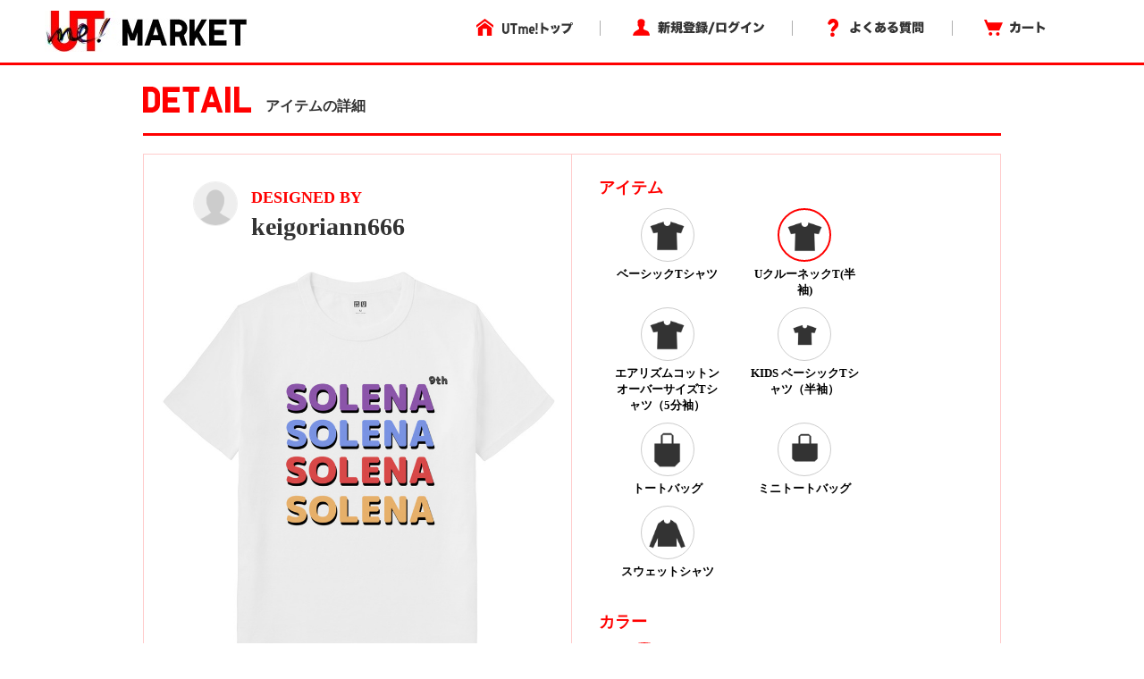

--- FILE ---
content_type: application/javascript; charset=UTF-8
request_url: https://utme.uniqlo.com/emtu.js
body_size: 167101
content:
(function R(h,r,g,X){var JT=new Error("HALT");var Js={},Jc={};var JZ=ReferenceError,JG=TypeError,Jm=Object,JK=RegExp,JF=Number,Je=String,JA=Array,Jy=Jm.bind,JR=Jm.call,Jw=JR.bind(Jy,JR),x=Jm.apply,Jo=Jw(x),b=[].push,T=[].pop,c=[].slice,P=[].splice,f=[].join,t=[].map,l=Jw(b),H=Jw(c),L=Jw(f),d=Jw(t),s={}.hasOwnProperty,U=Jw(s),u=JSON.stringify,n=Jm.getOwnPropertyDescriptor,Ji=Jm.defineProperty,JJ=Je.fromCharCode,D=Math.min,Jp=Math.floor,JB=Jm.create,o="".indexOf,O="".charAt,q=Jw(o),JS=Jw(O),JH=typeof Uint8Array==="function"?Uint8Array:JA;var M=[JZ,JG,Jm,JK,JF,Je,JA,Jy,JR,x,b,T,c,P,f,t,s,u,n,Ji,JJ,D,Jp,JB,o,O,JH];var N=["charCodeAt","gYR0mC4UBJ-lcGogdcBg","qvA6zQZ3fqrFbT1tf8dc","155DrlVfLYql","Btg40FBZMpuECDgF","-2\u202EUWfmLQWaX\u202D","82LWbs6f1RMT","fJQTp3xzB8e1WHIKHA","uPIwwhB6","7_F0kzBgTg","hpsX1ClyMeSBcBglXd5-T0oICNe3","DJcErxhWRA","mCLbOq_c","t2blHOG85DtPuIXx1nD-1pmT","IFf3OeWF9yFApdPxgC6nj57N4ENslEjeCGqZP_ETcSsiVtX_BbcF_72qtUvML00-zi-0orLRNQ1dYTuh1Lf8VhIZb0_uXYLpctCw37LROw","split","zso9mFtBUvyqJA","is4b9h1WZMzuEEIfJr0fIC1WEOHaB-xugdpMgXSllYiLzh05jlPIVBApIs5klfP3MtBHIEIWrb7CgpEEERVF1efm_oZejwAkmSckJDsHmwGi18VxLTU-netUjbkSmp7SfrdqA87J7c7nG-GBSqLIaDJA1ouGEwK64g","X0X3E_GxwDFBusY","3_5AqEAeVaqB","parentNode","KNsq9A9casm6QnAXFA","t5Z5lT0","Dx_hTOq1iHE","nmCAYA","_A_rHuOH8FkKog","4qQ9zSlkIe3VckJ1DQ","method","capture","\u202EUWfmLQWaX\u202D","hFOa","1uo","EwvTBLSqwnVlho7X0yji1Znt9x1Wk1eJc27kOvpHOwAzK6mMJegLtf3n-jupfH5P_2A","IuprlTsMY67BIQspJg","sZh3mmQGNYeBTlAROaQMCyZRH7vAL-Upyw","reduce","RegExp","\u2615","4BncI-SH4Hd6k84","27Mf7glQ","SYgBpgpSD8eoDSVrNrtDJA","RTSEJpzJ1Vcz","\uD83D\uDC69\u200D\uD83D\uDC69\u200D\uD83D\uDC67","8JdthEkoQtfheA85EMw-Tws","enctype","anvHNbapsxR0jg","VWTuRbyElklYpqWB7A","oFuIcZ7Yvwck","b7p3km0n","1heofYDni1o","KfJMrVo4erzXMktyOI4-BQpIavT3Ov4VrPFB8HuRjQ","6nKbftD4rVlj2MuXiT-fpKvE0S5B2W65Sx67N4VmQRE","f7ovhj0FbYs","Z9Qg0CB7DA","DEfIMdS4qil9wYrMtQ","o7k22DFDTPjEEzd4XeR8T1k4deG-ZKpvuKsQ-Qo","from-page-runscript","zIdN-1oCLp3oSgxBcNJXfA","9JBBmz8RIKKLTg","clearTimeout","1PQW8jJSW47sAxpFee9-fF8GFtOMd7Falg","min","xalK81w","bs427wBATMKEJFY","m8N7p0kHaYDnHkJzBQ","Image","UmiFcY7R5A8twovbuGw","CP0","SBygQb7h_Gh-8ci3","OnPiftO19mQ","QLE43jR-LQ","vJBtxmYFLpQ","arguments","bWfuYK2K6w","documentMode","kpx40Go2EfK8dTsBB9I","0nOzXOna2HJaqJbwtQ","JSON","\uD83E\uDD9A","65g98wNQfZyg","CvhT7g","8QijW63682YCqw","kd9njWEWGqCVZXo4DIM8CQhtLJblPuop4_NIqEw","ykvqW-C0_zgAmsj9nV2nmJGM81t2oCTDYA","BHz_","6vpA7kAPBZP1QS97UucbcWZAX7CuUZ8","yiaSPpnAh1oo0g","RuBGvlsdBQ","AQ-JKJKi5A","dJ4-xjsHAu4","gqwryDkyN-DXaQc","mTyGZZ_KlCFtmPvOoBY","ODXNFeq0qiQ32a2wtQyl","ZkKMers","code","SHKsXavk0m1qgO2epyg","2U3qQOaJqjFG8Yncwk220cDK8hoZ","y8wWzDg","dAa5Tb_7s1s","0XPzG6OD9zJQtYWxpQu9hpXC6khy7iHP","empty","LHWkZMfowU9p","l1q_Brvj1ENcocjO6ljO6cu72FkM6ho","Zg_AC_mkng","ht5G6ScDSoD5Kj19","T4EH8Q5KGOXJEmU","RangeError","cacJzQ19G_a_aCUeZNtudn4-H7qdYLEJxY92wQ7V","wB_RIQ","innerText","YsZBoXApXpHRA2BW","object","cmnWMNym0gddgsw","unescape","340FoAFAL9O7WCY1dPkfSntiA6OvS_En0A","nPUz2hZ5Mg","querySelector","dX7rAu2w4Rk","0_F5nW4VAbTHeDphD8xLVFY_fsqxe5tYpw","XoZ3yGclUOM","K6ACqh5WGg","5XeiT6Tv3XVXqfumnwSmmZTvqVhjvlXXKm7oJPYHIyA_YfnVF609_tzD2Ti8XwNWlFulo6atGwFMcTGA9bDwbGoUWDP8MabxTv-P1MuSQLgDC3DSztzUDCGoMzXwLTF2yA3u-T48GA","X2uSb5-9_n5P","AW_TM86Nngd93ayZqimdorPwiydVig2pRQaHUpQh","tagName","atI06RBSQcQ","0k7jA-Kp1xRlkcLjkQ","description","YDDJNNmk6kQ","SZMN5CRMBtHDCm5pcA","Z45JrH8CIKU","children","e6N2n0A3HeA","b8NYxjgLN_iIRCU","iterator","FRrFbsCKrTEjxLenuz2oo7LIiA","QguRb4TZ8l0-itfj4kGW9PnP0h1Szzi0DA-WcdN9dFgHQcW5CcgPwtSp_A2JDiYo_VWL86uCOkg6KjO2","\uD83C\uDF7C","UB2KaKHKlQ","fnCkWq7v2ztHoe0","q_Ei1gl6FYSQK154cqBkAkMe","zOwd7ChseKnSLQsqW85eVA","tqdJq1pi","SUXlR7U","YQ21QqLzl1MzzIWZxmU","Xx6vQ7P9pAZe4d7T-y23","VtY-zUFN","\u26CE","setPrototypeOf","9n6Xctz0oU96gpGAxj-YqaHYkz0Owne0WAi1UIluORF4Qck","ABCDEFGHIJKLMNOPQRSTUVWXYZabcdefghijklmnopqrstuvwxyz0123456789-_=","toString","KMZ2gyMHZbfkIwIyK4QwIUpWYdbRcfgTsfx67zuJlQ","ERe1epGW","navigator","ky2d","7DjFMtr0qkBluvo","070Z7hN6W_OTQTQ","\uD83C\uDF0C","vdA9wQlvf4LPLA","wxitCKrwpyYX_Q","6OgI8g1PYNf5CFcMH6kaMylWA-U","iWg","3TWHftSjg11j","Int8Array","AeISsQZAe8buGUxre-ZKbmUIX-CgTK5jkYJGxVa16d6CzzVgzRqjUnkkU59v7c6rAbZ_ZCQNy66Ygv9sIEsBlf7h2vdEi1IvlyAoK0N7j2vhuc58AzMfhqwj4O1Xi8ORcw","xmSDNZDf-g","s2jWJt-k9g","HAakWrn6rzwa_Yur0VzukduKoh0m8jHcZD8","(?:)","nodeName","HqU5xm4gBaDIJEM","VhOceLvklEw93qCa_G7V6w","performance","PX_BHd2j8wQgm_U","6WDxXbGtwBRxjN3K","AQW_f6rFulAO95ukyGDo","NzDVPoOq6Q","fIY","123","_xalA6z443YEo9Xn3X3owteIuxZ-uhPUJkbgc_ovJGs","FlXBZ9Q","Float64Array","wNc0yEdLUPXXLxA","Rn6fVab9","DDy4XefD9GI","href","Yu0V_F1aepj6U3h_EtlD","svg","self","9LwL_RtSWg","document","xmO7SJzhhwQ","FCPtIvGh62cTtLo","keNH_istfYjrPi5le-MrRQ","UIEvent","ruY-xHJaTNXJNyRhNIojMwJ5J53y","z_hPnw","k5Ya7zNhNvg","3vhLs3IEVuyQUB4AZOxffQ","jTmCaJfN","LTrWKNSLsxgikdnr6HLU7uLN2C4T1TmyEgyWQpJxdFpMB9b-WZpOh86y_ge6Tzwp-0uI85jDNkg4YXXw__rWXGlubA","nEvtDOC0lD5R5Q","29wY-hNa","3w2HUaj0wzkH-a_xhFzk1NiupA","getItem","GLEZuhFAVsmlCXcjPptCPiU0Eurn","V1ySfprDzkh2","b-5n3HklQJPGG1VceboV","multipart\x2Fform-data","__proto__","F2z0HZDCvzNDmcbvuRGuiQ","^[\\x20-\\x7E]$","Int32Array","call","tNpdiUwRW5HLFW8","nsxmwmcdfZal","0","Pa9G-V8dBZWAZg","k07oCPu69gt6tcHR7CGLra8","VyGdZIODq09r3qqS","SDW5ANfTplYj1Q","uYtTtA","_0_8SPGU-g","3jE","rrBbu2Rmcg","a7wgiyw","-nbVOMSN3gVihvjWpimZrrbgyS9B3FigEh3NUsI-Fg8WE4m1OMsYmpr-6h2zIztz9iWPvMeEcW5qTA3E","y4lN70QPP5itUAc1Pr4hMDtHBr7rEu0m2-sw0ATtvZeA","tfY_yz5uWaOdMmlwXcp1T0AkcMPFNdMM2g","U6pChG0-NqiESjU","RahCqGcAecy1QCoXJd1VbT9-TKuo","form","xdk5","pvw-","xtM7xgpuALSTKE5wQaRzFVcdIs3G","3XiZZJaSny5rkvrzrSKKoPu52C4jj0axKRXUOw","QVrLDtE","zPEX3BV_DLqAT1ZXHOFlE1BqLuedWY9A","Ikm4CtjS0GU4sQ","CTqJU5vkl31hxr2e10jywL8","QoZUr3AFYfjiZg","hs0E_TFD","\uD83D\uDC68\u200D\uD83D\uDE80","d5BSrw","ALNnlTAKBIC8dGs","push","jJ9ToWY","AS-6VZz-tg","rQyII5TJix0v2w","zxjII8aNtxkyxIGD12qA0s8","qlD1H_uM","Nfl7nXBVFqP7HnRV","Rshvkl82dcaJMhoa","L-9OtFsNWJn4O2NeIbMeIiJsX-3qE9Qrn84","IxSqRIXm9npB49O5kg","Q-lW8A","className","Vq0QrB1HG8O5Sw","\uD83D\uDC3B\u200D\u2744\uFE0F","aI0y2z5u","e6J402o2DKiCey50RPx_VVw7NcXiIoce4LJhsi_e0rD5mmlb5jSVI2FJSbgI_5iiWLwsUWd-3cizp_puYDAitcKGkv8y62E","Jz2KKv_DoEIg7_mzjzLgiYjgxi9fkQ","pimALbTN2UY","some","RlyrXrjpmQ8","ySg","YIAQ_QZjDczjSXBS","2OUOrgpkbA","","CSOnFZLtvnUZ47jOgA-0i4DD5jNcsmfVfg","tJdH9FIfb4G-Ths","IIkN6iNEA_7DD3Nla6dBBjFpE-u9","XMLHttpRequest","YModtgdHMtGQ","okSzcJriyVs2x_KF","nTaxUIX8oVY","JpA","sp4k-hlPesmIIV5leuRFUk4GbO6-UA","KwTPK-6c","CustomEvent","-UTFJ9uT21RwmOfRsiqT-bvzzH5AjUmzFwndEJw1GRUfC5OgTcJSx8b0vQ","nUPNcpiJ1w","AP8F9GVzdcXoHwhVKagEMTFTF8zZXNg7mOo","\uD83E\uDDF6","stringify","P3HBH8mo0CEphfjYogmvpfH530VKqnzNIl2iGMQ","IMBwnyEaJpDCNh0wIA","click","35Up2yRzduk","7EqVGp_X6g","gUDn","ZKVXplc1","\uD83C\uDFF4\uDB40\uDC67\uDB40\uDC62\uDB40\uDC65\uDB40\uDC6E\uDB40\uDC67\uDB40\uDC7F","Promise","5j2uaobdqg","input","GLFvjQcoUsbMVA","93fEHvi-jhVixLaOjB-ApbP3gxNbuHexSAv5QIg","vUabSIXT73tTvZbNkA","2DXSOIm3uD8zzA","mGzaNtWq7i5BqNPukxM","doR2lmEXT-GcIW8qe8o","HORdp008eLzNOEU","erM5ixVzI6mXaxdhUw","AyOqHvfOskIZ-8qQsQzGig","pa0A5S5wUeSZXCg","ea5d4kMVPputfxc","z9kgxhl4TrHfIzc9Xg","CVzfaY-JvXVrkY8","ZBHeJZ2rtAE-jJu-xnrN-uuJ0HYTmj3uHAz2CJh-fg","isFinite","byCdbZLgrXEX4Jap70Tvxdaj","j6Fvug4y","KDyMK-S92Q","_AOOXK_EmVce16w","ONBI-hEyUJs","data","pMc31xlndA","SwuzYZHMtEcxwqI","cos","H1ebZqDd41Yqkc--tiWf8aHXh2F0","qtZu7DwXSpWRNBxcbt8","0UOobcrrkjIpgQ","8_01yT4jVuM","\uD83D\uDDFA\uFE0F","e8VH9Qc4WonzNCU","removeChild","ac93n30-JQ","RV36AOujqzVa6Z4","TyThD_223HYRtLK8kkY","OSCeZ53Eyy8","jekpljZ7X4vPOA","action","Event","Document","5dRMpkMsKZztRBo","L_hmkmYje7v6MQJbT-Vm","sort","oU3NJZ29yQxui7uPlz-cpeb7wX5LzEO_GVjnVJMjN1s6TIv3GNFAldz2tRHkVhAvvk_s9dXWMCZHNFI","getEntriesByType","V0g","eHjIJ5minih6jqWImGK5mw","\uD83E\uDDAA","\uD800\uDFFF","8pZE","\uD83E\uDE94","Sb1IqAZFQsmc","pI4syD1lJ8qWewAvSA","detail","_NQ","7NJC9k0BVp3qFXkwb-cYdH9pBfGkQcIygJNb3wCu78PU2yA9ihqHDm0mdshm","8q1_l2kpWfrEQyd5QZsvAw","1bxNoBsn","SVq2Spzqgx0OnsHgxxb_gg","ArrayBuffer","Tc0d5DFkQQ","setTimeout","CWveA-ef_ANd","Ud9-ll4","File","w718gA","vo8KrV1qF8KrbnkkA7liLwJrV6_CAL1bjMk","5kXXLseFxh1snafE","iSSVZID5umIF54aq1g","fpE1ijI","Infinity","1edZiXA2VI25EllIOJs9D2lNYc_HOvpQ","GlSWSKH13CUf","IBGjc4Lz","oxiePZ3Zg00gzbTguTCBpLXw1CllmmGiQXrNDItNYhhPGeWsDd9-0vT83wT2FUVl1U70pvLGAX5gCTax2MDHWCgxFjeBVtKiGg","0bgsiVlXPu-bYUo1NIpX","byteLength","parseInt","Rl6lWL7Ol3BD8r_5tQW7g4Hh","target","UNDEFINED","ZgKnHraomkgB7qM","IDqZdIvGjV4z2a2v71LD_fO6gz0","f4l7hx0VHauGc0o7eg","1KtAtC8yZ5W0BDlGVOBVc3oU","bZ1Pt0Ma","q3jyBeq96Rcj5p2SlFC5zMCD","kPQa5QFVN-r4","X7ML8BhJE_HMFX4","uw7SNt-8uFJr3oE","\uFFFD\uFFFD[\x00\x00\uFFFD\x00\x00]\x00","es1UtA04EZLpDUBSCboMKyRlAqI","VjSqFf_QoWQR7sE","kAqqDqf6hHId4g","EXiKO5bA6m5Lg_zk7g","DTWYXIX4","FnKWW6DN1g","JVvKF-iCziZGhvvDvCafsqw","q0ruB_W-v1MA","b5plilE4IdySaGcNBpkIICNy","\uD83D\uDC79","fuYz2i9-QvXNKGsdOIs5FwlyBMjGIw","q3KVVuPw3UtO","aDo","TUDbDQ","hzihWb_qlkRp","bW-Ya9n0_n13moHxhzSQp6g","OWvtSqqc6T4Oq5SE1Fu81ZP_pFIf5mY","FRmpUKU","6XHtR-Wxvw9ln7z5jBI","nth0p2EbZ5DfCQ","src","max","R16iUvXAyk9atvHBqBi-s4U","NLJJ51wRK6aJZToxI6MQNTVTHg","number","6EKnaIjOwFk","yuZFoQcrR4m3GCIRFQ","d-o10Wt7Ma6FTkRV","\uD83D\uDCCA","MNg","unshift","eTnoH-CctBQC-JPA2WzU","slice","hasOwnProperty","d8YwhCBTaMLbAFRzaPNIcXwQ","HmeHdLXBxT5xhIbT4nPrzMKMoEQN5ibGEBSIbg","application\x2Fx-www-form-urlencoded","rdI9xTBAQLyOSgVvO_lRcFUFHfGFE-ZV78E","3oRHuk8Gf5iwB0IG","RizTNtWPuUEt25u4tAOCvKzL2CJ_n2yqS123QNlmLUkdRtToGNJdiYy5_Eq6MFsw-wz5_tOCEmoEdWbUs5TBSDQwFE2B","left","now","console","Object","gMoO8A1VP6GEeD8IZupveHAEFb_qDeA8","4LxjoVEjE4GrZGokbPB0","XtIK_Bs","YFWLeYzg8UJu","XR_LPN8","6SuWf4bTjXI","fqwG","lpco6zZcbvqGJ15nVfd1XEsIa9e7VJ1ZkOgduXaUgr8","noYU4i5QHg","j8xE6yUIQKk","LN2","nib1HNSrhw","fNM","8HPLWYWX9A1mtA","Uint32Array","1yDcL9Crtmt_rA","OAyTds_l0VQ-27eYz23Q6v-43mMNlxDkCg","head","readyState","DSjTNKC3","sJom1y9bOP2QaBoa","BTGfOMI","AIApujppdf2e","\uD83D\uDC70\u200D","cblkgXkvWPrWL3Z-EIs_BA15Y8-Nd5xIzfIOxFzgptO98Tw","filename","hE3bade09g4","vvICsxM","5DWSOMTlmFo35PC3gXnFvqTowXM","detachEvent","4VP-Uuit5xM0gtn9tUKyjY-g8Uxs","oIkrlGBOCdXvbGNVOqtAMmg","Yh-td5GXr2w","48Ak_i1eX-iEMzIhVfQ5GhsvOtO4S5VV3Zs","uORHgHs4abrTI3BMJaA","IW7kMMqh-jBypd7siQm2mpk","HdNVo1YQWau7XDoqOeoFbW04W7PzHsVg7IUbp0uEkqvQwA","UPdT4UoOA5HRRSoYHY0JNCF1","X5Yev3x2Bw","Function","zVz5Fr2Esz5XqoSorw","92SwQ5rx4w","aUbXLIzJ8U4gzbc","9bp0tF4NCcqAag","TUyYfL4","64f0a7b211b795e3","r8YNwip4U6eV","wkfXdIOnzhI","a9EF3j1ZXev6BUgoPIcTMTxQE_TW","749yr0s","EKg","HjCzQr_43kUIsA","GVaWfLfvrQZ0iA","PoZmgw","3U6FcZ_D","9DrlGemxw3MXq7i7jR6Eiw","U0T1d7KPwyAJoIbJ5w","jq9vkm4oAvTBFFMQabAPKBpRVLP2SbMKuJ96qDCIyb_QjVA","M4dTrA5sVJKxWFtWDtFAe3oU","ReferenceError","216UcoOI7V1lvOrBsA","XYtPuWgBaenq","yyDdOr4","bHWWftvy4m1Nn5Df","url","5rlCmls8B5P9U0g","4m_-UA","dM0z8AdWQcTeKlJIS-lZckRMfqOg","neBfolw2aZ_1Anc","uxSsSvnojA9DsMA","gS2OY5_WhV453aON73jM6OS1hjIOmgm9Sw-rD9JucRxrTse6TtMD25K74Fai","Math","02qIZ8T_62Zoyc3kgg","global","encodeURIComponent","TJwTqhBWQciiGXooNLBEKSQiAOvxCc5rlp1UxQ","oVDJd8WX3D10iN3IrC7G","_nKTYNPE_lJwgYPJmQCBow","3AvpIPySgTRP5eLwviTtwMo","_d5I7UQWXZqFLmxGGQ","UiDtFvbzoQIh8KmY7ji4","2yjGK8in73c6iNQ","J5xyyHo","rl72GfKg9wNU4w","w7EayQ9sG-CvQSw","event","erQcugRIft-PZzo","qeIq7zRC","2j2QcInLlTds","6vI_jCVXZ9fTB1x3bQ","bhHXNN6S9QI7gA","8BTdJOCPpTQy","HCuiVtfe5mEGy4a_-Evtzt-F5Vk","get","CwY","fbU8jCl0MeCSah4sUNEmeFRXMJGjeMQV-KU_oT_U9_U","complete","c_ELpx0cNQ","rKcP7iRN","vMwvxjp2TqzJ","RYBihWgRX9rrVxceOdoUag","AAfBe5vP1w","UzTUAumCgCFk_YP44U3E4Oyz","A3jJItU","value","1CKEM4DSrHYi0LeF2XaN0fTp","KXeHTo3vlzs","[base64]","xf051WNOWsKWTGxbLbQ","A1b6ErbvuhFApps","getEntriesByName","QRqIaYDOzw","gaAz3j5YRcHQUzhL","CmTpN9yOxBdliefbriaPsb39","^[xX][nN]--","O8FO7CE","dTKIcpbF","s2eIKZLTngpv8ISH8nw","OffscreenCanvas","Ws4V_0p6Jd7hUR4gG6sXITZEU-rLSOIzgA","6wD2H_qrl3dUoPS_0RSMi5Xk8RJS6g","z3W8XsTI-WVSvrPp","n-oF9ANQLvLlE1VzAbU","create","string","BdIq2lM","HFqnV7DsiiU","rUnbNpecyAtJnw","FXXHJtqzuzg","initCustomEvent","IJoi1itGEvCudCcWVPU","Ucd43G4jPaHJYhM0G7op","f_xLt0YJGoP5CHQGbaESJzFkQbyeE81_yw","thT5","t_B8h3g_Ng","OrIq8gtLIr6CSAY","TRUE","3e5R-VMpTo3jHiV3XPUV","TCrnFPDmiSUGyYyx","round","jHqtQeOSshlRpaW69A","interactive","sO53qV80aZX-OlZ_","bTH4C-Gz2VI","all","Uint8Array","NADedsyaoVcYyg","Pp0k6QZXM9jYbicLSvtaeQ","qUevTdHC-npukqL_hBc","6790kFk1HIOQTDph","eplpiDYUBomJNzIQd9Zn","PkfvFw","S-kjwjhgFpmUdQ","03ahXZbg1nZLoPOltgSmjJf9","VMR5kGtpUKWDPFVgC5g","jp4z3m9Veu7BSiowZNFwfg","w6IOpR1VE8y3eSoedfALfHFxEaSPTMc61pENjhP40sfZnE9x5wOJTwUuNNJ29-m1cLhdPQZX6-XllMIeSFcUjIn2rdQ","bgy5B_0","yCj0X_-lhg","Intl","qzeXI_A","Y0jpAvqOsANHu8TgqQ","4ucI4Ao5X9fdNUI","bhSsE6Y","jrY8yRspFfWcTRQJXdxz","span","lMp9x34","hvh6hT4dfrqGPBsuK5MjGUNUfsfwZu0","PgCMdpXSh0kz0a6-7HTN-e-8vHYXhQf9WA","mark","GOc5_VJ9VOA","6R_OBOE","concat","98lnxWwmN4bjYB4","InupWbXr1nNXg-mQojW1iIPl","error","m6AM5BgBLfP2QjsF","MxW9Wu3cv34D9Q","IMpilX45Y8uu","cx_iLJiMoic","0Yl79n88baGzG098dQ","qEf9AfW7","rOk_hygSNvqbbWE","Element","Bz7hFu69z2Rviso","TypeError","HGbPcJ25xRVoirPSxiuR4Q","D_RZ4VAEWYT2DntZOoMIPitl","7QOYW6XbkXsQzr2H6XP2xw","Cx-ud6_auU4K-pmZw2TiytCK","6ESRVIb7r3BpipTX","getOwnPropertyDescriptor","VpNFvEgSZcijHQcIOvMSIic","location","DzU","EgyvQr73pH8Y_IKs3FPs0sWWoxAt7yzdeCK5abdQZ3J4IOzEZqY7pqicwnrHNDNExDyHk7j4XkwqQiL17PuyLA8mTX-meujnbNXe19X2ZulXJDfJmNWKPkqUPk_-Wi0okESY6w56FDYS8yJ0uFg7hsO9Pn514boPV05tLDZ4HSTe5h8tRNAg-Kgnr9HgsZ5Mbg","oa47i19NDvKcfVw","DYAUjltGCg","IxXzV-fg","I3LACd6r3gEkkvTeqQWqhfzj_FRLrXDb","6hqQfvWx10Qn6g","iOE17DRJXOPBD2IoGqg1LR1iMtjm","liOHfovMnjhrjuX1qjiWvbLqm3NgzAXzPhbOYZZUVXEMHfCyIeQVleyg1HyqbjA0rwG4r_mYdUpWdRnt2MuW","jI9siDBvct_6FUo","EhziR8GOiydp9w","JNlukmAURZX_G0JeAaI","fromCharCode","name","Symbol","X2nqW_2363BAstX1","HyOBfZn06n4e","1WY","5SHrC-Gg0jgHvfGgzVrizcunv1o56BGZc2_KB-MEYyAjcc6Aa-N-4ezPi2g","Skqkc6HD0jkq2IY","onreadystatechange","QftimW0hKJiVNl9UBNs_VlAVOM_MNvgPnO93vCXp-Nc","HhX-POeZwBgI_7Li3Us","gr84iGtDOPeYbEwKJ5VHHBZCeorNLq16q-wg_m7GiA","YOhFr00oC7TJHWlW","7x_4I8e1pgZi2qPPxEHnz8uC","RBKAJrjqhyJL","TDSXd4vE2GMN","aE7mAv-5_A","l8oIwlhyefzpBgQ","K1WWcZnS_nF8qMGv","xuVosldfEQ","mphrrWww","start","X3OJTb3o83sgjOg","Z9l7h3AkPKeUISVxXtI_Gg","5r0ngSF2MdSRWVoHQukNRRhtLg","CM4n7XRhLNviDXQkFponHi9bXYTKUcc","m6gf0wdaLMY","09t-33o4aZ-gFw","createEvent","dcwt6U5EJpKaNCYKNcUSLXQGC_C6O6hkkoEExg","9GWcc_v6-3k","vIpegX8wI4W5XQJJdv5Dd0gQSr6ccKI","z03pHvOaxlE","ijvvCL-KjRoK_vmo_FD9y-uj7EE05AaUHQ","fkDGaQ","oLAx2i9_ZvmxeBlyF8xOV0APP8rvaaA","vPk22zxkHZo","Wasi3wBvI9OLYBEZMe8","Date","_XCYMpXQ8hhgktXq7S-Kv_6dymwez23qEg","f5EKgDFlDZK1RA","fRM","MSDFBaGe8A","ec8dxRxnbcC9HQ","07YG_gtidg","hO0d8F9iatrsEjxMHL8EKB1L","wiGoQaq9-QFEptXZ","vH2CYQ","iIBA9FgeJ6KlRxo","KY47lCN9Lg","^(?:[\\0-\\t\\x0B\\f\\x0E-\\u2027\\u202A-\\uD7FF\\uE000-\\uFFFF]|[\\uD800-\\uDBFF][\\uDC00-\\uDFFF]|[\\uD800-\\uDBFF](?![\\uDC00-\\uDFFF])|(?:[^\\uD800-\\uDBFF]|^)[\\uDC00-\\uDFFF])$","host|srflx|prflx|relay","writable","gZJE4U8PLLCEfj4eLYAIEhNuOJfVAcgE8cg","dYAyiW9PIvrKYVIT","pSnnGvCS0EI","Z2iqQLLinTtK_-n9xgrqzQ","uKcQ7B1SQc3_W3wHLblFd2s5CqnaB5Bni8RTzg2uzJaG2gg8jg","gwTkJ9C1oBF0hbLS2lznzg","C5s","gchK5Q81X7vrMwhKTA","7IoEyDhlL9SGYAg7Sg","type","put","5d1yhXwCLZ7g","\uD83D\uDEB5\u200D","done","uPctxQl_eYM","match","vdQq0gt3V6rNNA","3gDCO8KZr2ZvzY-G","FH7sHOyV5zpRvsH4qQG4kYLd","height","STeBYpHH","BAKaLZHPqhhi9LHM","jWqUcvTjqFN8","querySelectorAll","BjvtFOC6zXVWvenrhR6qkZjs9loY4gnUQw","\uD83E\uDDED","cgGPUaDGkg","7IZSn38GOQ","ElW6ep0","dIZwmDcVALaRbmMzcMdtUlYyfMuvYoxYp6ZLvSXI0uv4r05G9zC2NnEMRPlCv6LGBeNKD2V4t97j5ZQ","6ppWt0g8Brc","sin","aotYvGAFBtGmVEsVBLAjKgQ","mz-7AKXUxVsJl-67","FALSE","mo10sF1sEIiRdxk","onload","oqk7zX9LMN-XUUYI","qzjWZA","5DzCD_SxomU8wcCT","Float32Array","2_MQ4A1LPeb2B0hGGaUKNTZOCvM","p0DYLZM","Proxy","MKsIvhRSHujGZiQeTqZFdFRf","WwKrb6TDgFMX0IE","8o0I7ApKAeuvXyg9Ct0","XgWZep3LmEIz2em3twSfpg","VBeeHMDNo3MJyd-r","T3CUS-vc7XBSp4XXlQ-P","5GXyE-Ci4GBnt8H1nAmmzQ","_PIR_SJHdIfF","ceil","5s5UtUUfT87rGGpLI7EJdCF-TPbaENEg","K5F5iw1yAw","lko","jwWyRKbaomsFqtmIxA","odcuzh56KKGdKEB5b7B7HlEOIM4","Luo_431MVefJeg","OOY44A","w1eFIIrBjl5i7w","true","VMN40Xoafs74Ag5OWJ5YEU0","LXs","prototype","hidden","FY4J0wFEBOvsPW1s","blDkG_2pwE8N8Z2l1A","Y_8u70xoW8I","291q1SoCdobuLSEK","XJE","EmvtAemktScupcWs3A","a9tf2Rk9VIE","8FE","q5YImVFtH-it","dnrLMc-Qjg8hwbKMvg","XflwzhAQfqDZGwVpfcENW2sD","Dt9sgWIGTYr6Ln5TL6guNzlj","RfBG_UYjX7r2C0k","zMUS8EJQBcupSXATN58Y","rHnKbMOXjBlrzLqIshKHrbjn1HkRwDK7RQ","Qt9tl2sldqrcDFRqAg","GmunCK_r","vBH-Rfynww","defineProperty","y4IHqkJ7Fs6GVGM","Vf9ozgcsSbU","pN4r8Ss","knrXf-iN2xAptPHorGCcoZi-xnNZ","5121W6qe8VZ9j__TumD14PPS","Bz7uA8-omTIN0qfhxw","70PBY9qawBN8k_fe_TuD87fy02RJgE65","sLsXwBROSPDFfw","bind","fmmqUoHnz3xUp-OpoRahjoc","charset","be5kiWA5e7fQP2xgH4ggDA","lastIndexOf","WD27V6mqi2cP2Ze80kDwy8I","wmjJMtyOxDtulvXt1RW8lJ_J4yJuvnSMM3_-avA3PWoRcffZJ-0","pow","kMAEyTFKMrWnHGpIVY8","SNd32HklcKbhCQ","\uFFFD{}","Te9ghWw-NKSD","W6lIpmQMe_GeVTI","GQ_GKso","h4RTq2gUMp6sRAB_fuJVd2IDU6igUq15hg","LlyPeMvy2k9vir_2uCiql4z_rBo","SMlwkkZlFbqTK1Y","6u5xyGspaoes","eyjVd9mexAkzv97Asw","mIRooVMLVYOCawc","0Z880S1kN-yLbxE_T8B_QVYFMIO-fL9O8b0z8CXDsb_1_3Be_TThODZaCfxlh8G8DYByZ3t-2evVquJbIWM0_vXexrp32z8tiBUWBA9LmHrpkqsBFQgHyLM3rA","GH2QN5_J82dE","gCL5D_OQoHoD6KDc","assign","1rNJknUY","ALoC9gtmMs-eUQUnYe1Wfw","aA_uGaA","ivdWqnEeSJPrEmpVJIoIOjxkTOXeHcM","wWvKZ8284jx-tMLhkDU","RBDcOJGZv0p8tKyr1Qa4gg","G1bXbou86RMqmg","OHiyWbXkx3g","ZCC8Wp6SimYJ2g","cGWZMZfe6lFZuPLw","bu53g3kjPqPJ","any","4z7QHN2fsVkZ2JY","F0DOONuywwV9iLGM6X3f6w","bcpZvRkvGJQ","tGmQEJXdjQ","r3LoFv2g-SFe95PZiAGyh5HDskV1uXSYaXnYefQXRGQHf6OKO6104rnKgS6XcWcH1Xnew-fpDhF3HGShuerzck1-CCfkFPW9bqDKpZGy","VVD-JcuS9xNu","NIM7hB1-dfmOJ0UkOI13BhorNcvD","Ewm3ArjiuEtz25o","wyTIEMinu1VTsA","YTnwG5Khjho38-Cj7W4","tuF30Hw2Zg","textContent","Ah-5V6Pv8Q","7VaZW6P7-U9incmF","d034Fue19nkP7Y2Z1XLp0duO8xAZ","9n6Qf6LG-V1uwJeEpDKWuaiBlQ","CHfbO8yCzC1wg_7loz0","Array","esU","P8UJzi5Rbg","([0-9]{1,3}(\\.[0-9]{1,3}){3}|[a-f0-9]{1,4}(:[a-f0-9]{1,4}){7})","forEach","length","0nHmFfKa-wQ7","[base64]","width","a5lWvV8PNZ-2SBFzTMxRamA","1sY9-D5sQ_uT","1CqSJJE","6\uFE0F\u20E3","DqwYvgtTQtikNWgPFLtG","\u3297\uFE0F","a-8f1Ap_Pt7nEEgOIJoUOzEEF-7LJ7ZroPdrgk_aiYjU_3BDsn2xWUUbBLFw3KTCTtoFS3slib6n","Zehk2QIMbI7EABZoYfsVZ3wfP-Sx","closed","Vsxy3m8lfofLEUZiH51UEAQEW97kMLtN","kMUT6h5EM4uoQxcVe-BUb2YSCKToFeB4vQ","vu0oxQVvE7XXN0B7SIwzCVUOO9rSZ_tdhOpF","N4kHtgxRCv-vWxUVLg","-ZVEhSYCMamaQA","wItlpwYLcNLZJw","iN1m2iYTUYD9Oio","e-Ae6T1RbZfXAAkE","Reflect","Xly_U6K6wGFRsujznkH_y9ru8EMp-grXMSqOcqQMEThxJ7GELbA2pP_JlCeFLXhKnGKQn_H0aBo2Eg","rdhgxScHdpaKOhdFeA","FCHTSOCko3of","replace","WeakSet","setAttribute","r58S-hdBfOexFUEYbrsAGCpLMbjLG_o","C-58ymIgP4jFBAdgEZJDFBcRGg","SubmitEvent","6OkG8T9dJbOk","LYJIv0AVIsjiTxo","Q64","chG9FrjmvWoF5p-2z2P91sWK90VuvQGWeQOjMrtvEDh5Fu3aL_AE5rOZ-HqPYilg0yOu0v7PH0gnFjjm4LymNAtCVg","v5V91GZp","ZnfGNM6HwjsHqODTqX2Qsg","Itl_km4tI7LUeRA1AYs-CxdS","ljr_Opqn","frameElement","-iiRZoff","f_ZLrCsoGJTpFHRWBrMCPDJ7","VdBwiGskeq4","6LZxn28gRsvXI3J1","N4IuimxYJfQ","gcMSxBxpfMjt","5lXEeMKH","Jfl2xGVUBQ","IK81zjRPdP2a","getPrototypeOf","AR8","zIxZtF8UJo6sUgBdZP9dYm8UUqOYRa4sy5kK1Qz85YPWn0FpzxeXHFJrYIwm17G1cJIFYgBU7_yAwNNGU1cHl6WkvMwdyVRcwFcveWpby0DmiI0zb3d836kWz_tQ2NyQPPUoQYyLp42hT5nYOqmVOW4Ql8_ZW0D4oA","decodeURIComponent","\uD83E\uDD59","KzbAOs2z9Xo","-H-bN6jT5A","6HrqTcK7rR9ThaTykADdgpCHmw","Error","crypto","VsR8l1UHUdCKQg","yTnfDLSI_Fg","B4F2mQQdZbLzRmQ","-bZrjj8LCJGtY3M7","OKQ99hBaNeGUSh0","indexOf","6jHxL8CCq05p_Zc","bzC3Kpj1rk8l5oS4wVrY_g","body","wNE","IchbukgX","catch","nbRirGcFFrOXaDJjW-F1XFcscpOwW54GwYsL7zXy4-X8mQ0n1lXWI21yLN8Nus--L71jb1ND7sKPsvJARmc4t4DXsYA2hVELoQxgBytFr1Oz-bBgHDAu6Q","NyXTO5S2oxUyzdGWy3Ha4OmWzS0BjiypRAuoU5R3WRJlVMbyd9Rey5iu_3y2Z3AF5CzG9IfRQmwpEVXOwcT1Sxp3ARmGE9PeRZOttbvPZcI","NSyNUL_71msrme_H00ft5_a2zkse-zXbFka4CQ","_UjiEPCb6ixUqez8nwq-m57R","TGS5Aqrx0hNbsc_W","addEventListener","KVmMYYrB81t5h8SOoDuIpqbajHZWkHykU1X2TN07KAINErC6BMNE38zzvES4UFo67BulsoyNSy1eTjrcrZ-BLCJqQxnMA4iJRc2zuOCdC5AlNRm-87_DXDWPKG3XdwAD6Qr9xGtBSGR25Rc33hoZ9_3EDRICnohtCXB0DTAbWUOzsn0VEalEwZkGlA","Bi6nSrb_rHcQ9MvwgAmtmJjK7hh5pFCLcUeKIuEoSzA7eerOaLIj-OaMly7HXS8a0QOJgbiiMlpXARvqveHpZFIaN3W9ZK-jOQ","mO8J7wd5Jw","M3PBCN2_0CB2he_OpRi4s67_31ZWq37eIkq-Cc8VcDQ","v9F3pUgyeaL7NUplBoc","\u202EqHtFBqaFy\u202D","map","-FP7T9O7tw5-7pzD","9ECxXuul","NErpRaKD5ScKqZfJ6le_y97cqE0A5HyRdg","Foh8kxobKre8","dispatchEvent","WNBsjHEyIbjCYhMmFZYiHQxPNJjoNfME8A","Safari","tbw","28xV_l8UAg","p2jTJ9OejGgmh-Po9GrP5eykm2w8h1v_LR_BGptYLW4","bugMzVQ3BaL3E2pTYZEQKm02T-eNcOQ","Qrw","at9z9hh5IP4","top","isArray","idVQ8WkcScr7GFI5frBOfHs2HNU","appendChild","80","Ge1AuF8","nodeType","4VySeYPCqhoi0J7B","UnGeBq3pzw","characterSet","wp8euAtUR-2Beg","mXO-Yp_vz2hCj_Cnrg2ylA","qqoO8glcT_ieSxBKOOJhc34sFOw","E9Zq","b5BjuUQuPo_jEw","Wvw","FmbOaoc","3oBykmNBGbSUcXZmE8VHUgcVKYD5b4FSgL9JzHCBhfmvtBwd6kOvKS5JBa1EhKSeIrZTBnM44quvwfV7FC8guKSYsQ","status","Ts4uxiR0ArjJezQMQ_hyTVsscZSKfZsP8f1n5H3D_P8","Se8lxhhmZtbJHQ","8b40vgNMZw","ZiOIbY33oWw","_YU","mFuNY6DtwQ","rmHyTJc","X1rPfKqH","jfES8SZUc4HrDQ","Zet1jTFib-Gaaw","bn-FcPOHqAEvyMmJrW7EjQ","^(xn--zn7c)?$|%","iHqcd_n2hUoS","3QO6SLnfilgBwA","ZplTwX0mEQ","0HG5GLPxx3dTr8ndzEvd_MW-ykoC4hPP","6qxOp0EPPuOYdjR9VKMlVR1j","gUGXGYY","join","abs","oW7BZMWV3w","kGTWf8U","2MVb6k4_cZjjOHt3UZI","-e5rqF8Rf-zd","enumerable","message","wOJ3l2MtKKfYeQg","function","dWTSbbSfgC1U","qacE6RVcD9SzVykHd_hHeW49CLuGRId204kSwhz7zNnQg1Ny5QuMTQ5iPcZu_uuqdbtfcQdO9P2pmstSVEkXloz-pNwF3kRb6Q0pZXhA4Vz92dE6Mj009vMJytIKy9uKJ_QBG5Sbv5qxSLCCPLWHIkQMjJ6FBw","6_w32yReFLmJbjNg","nbcm6RRRONX_ay4","BGyMd8fz6kVyjp0","wdY","pI8x1D1jK_SbdBArVph9UUEXKQ","TkKtPA","aP8U-g4V","qNUK2Td_FrGLWw","rf0nxx10FL_FZkV_TYJ4Q1cIIN7LePFYm7pT","apply","EKAN0is7YYI","clear","_aIQ6g","iYoavQlN","uACoSIb3shNoodvvgQ6sho7BhlRU5w","\uD83D\uDEB5","LXi2RoDzznkNrg","tp4QuEtyBuC6aHk1D4xiLwR2QZrEBqhW","KK8UqwVI","eLgvg1U","2LcO9VpuENasBC5-RuhFdWJkVq2cSpJ2gI1_lx3moo_pnARu006WRU4ib8dkhQ","ee5KuUAIdIDqB2waP7EDPStzdcDIBcozzos","zqkP4DUcLNvgXy0i","_lyNMpfP8hFFisXi","getOwnPropertyNames","WZR5sUIWDKbZaGtcCqtgVVQ","niKYa5Xeyjkwn6D_6HSI","esdB4kIGXJL_Ems_Zu9ee2ovC_awQ4k3iZFY3Uah59HdnTIziVyEBmgvdMty5Nq-DpErcj4E27CXpat0M1UZherv1agWjAFr0Qd8Okhc23bordtzJGcHlbI78PlZhJzDIaMwU_2Gtsicbcr5K5jxGDNdht3LUFX6h_LnibbWnw","B32VZpGx0Vs","37A","D13CT9D_xQ","J-dD4E9KZbw","Option","sibeN5K__A","String","Ul6iGbPwkiBKv_eeggOqlNSx9h5z9lKdfzE","IyinI_fNsEsG-M6auT7e","gU7FJ-621iYOyw","33mmRr35nis","Q9UP6ws","clXKaLOe_BdvsaA","substring","_wi_XKzs8lQJst74zUw","J06GX5znzC5Guw","OY9nnW0uQujDP2U8","sGvkQeu96DldsMHO","vE_VJ9mQjmc","ea8E4AY3Jw","woA","open","juVKmkUwRZ2zHlQ","_lPcI8-NvQhzzYLRqnjK9-ieznwB3iPmGF-jCo51YA","6Ee0G67l4XtIouTF1w","documentElement","mEHoC_KKzxhko_jcjSCcq6fByltSl1qm","7h_MF7KAsiEKycyYzVPf5fGP71k","9","q-EMmTl4V8E","9_hO61QQTY2ANWBRPegPNj4LQPvaBA","y0rz","5knJKuOTzQlyh-jvrjaMr5jx4jc","LhO8SLPxs3Ue-4K70Uzw3sGJr046uyTadWW8Ja9Oag","^https?:\\\x2F\\\x2F","IW-9A6vO2h1C","removeEventListener","fNwmzSZL","ke1e7xA1RZDiHD5tW_QVfHY0G-23UtA73YxDghOm_tI","od1L9lIFAJP8QDsSLaBcAyk6E63RB6xo14gSiAM","UnSbMZDN_WxcifDp","1W6zfpTkz14","_9Vmj1Azdva6ZRk0Qg","49Ixh30y","xZVgmw0KS7I","99YLuApKJfPsBBJo","auF8yXgIQb_xFVVccKk","boolean","H6Mcti1G","BGuUSpDLhgw","VEbsWt2m9WNJtw","QlrvRNM","443","-ppRt1EbaLKKK20Qf_VSfHEWFA","oya9FqHj9FIDxc0","\uD83E\uDEDC\u200D","21","G0eGJJjP7XFyi8uHpjM","WQXHL9aKvUd5h9GP-iKaqqLQ2jhlyyayPhb0PLgbXDdHA9TlRY8Rn8mWpQauDSE4406N","[base64]","T_kgkztq","F07uRrGczBF1uLuM-W6W9qs","agrtFPyv7WRfnvzohge1jw","CCeTaZ3RuVw2wqA","3Lg2mnBXAd0","iframe","QjU","window","which","G9Jtn3cfW9XjH3dTEOcNKCp4Rg","PqkesB1MC8Ku","t49ymCo3JJWocVoZQdBaYn4","W3nPfM6azxY","Dr9QnWE","i4IN9BcCOY25TnsMOqJLNGx-CrKIXL5h","btEQ9gZDIYHxSF1a","Hel$&?6%){mZ+#@\uD83D\uDC7A","MWrYQsKw3TE","L859gWY2YZXaP1BDUIE1ERtKd4z5JukJp_xQ-m-vv_SU8mlYv3_5amlZL-Uc9t_ZVf5VUGA5m6bogfAaYCds55PyhLpulGc4oTh2EhclpGTB-eQXRBRP09VP_KM","CV3BfN2PkA9034_803GJ7w","KIwA","VQnBK46R50YPgobB0CDj9Pqfi38NgzU","QhWMKdv7g24y2Q","UpRbtQc_P6GaQ0sTVe1GcmEaQu6BV7Q","parse","b7wBtlRUTvO-Xw","pMMs2BI","2uNN9B4sR5bsGSFnXLIJcn84HLQ","B2zWd4e53yU","1-UQ2iJ6b-vBDmxgaMdh","uK4-1wVSIA","mQD8Et-p","constructor","toLowerCase","0RuyQL_v","aYlvt00a","rG3BIs-fgilg3qHk","ulT3Guav_CdApNr0hAu0ip3O-0h1t3SFIGbQfOgbDW4PeKSMJuR_7vDEmiKfbGscnGTfy-CgBhRyGnqttKPqdFd-FSfiE_24J7_CoI2-LqkVYH-RwI3SZhLMZhemAnVwyBzAs1YiTHJ75n0_0kRM3ov1fjwxqeJXDw","3I4m1zRQDYY","WmfYN8qPww","so9r","Qolbpi09OKg","5slWp10YGIPuaCoQKqs","57U9niRzMKmbbwJlQNo3f1geJJquctQC","{\\s*\\[\\s*native\\s+code\\s*]\\s*}\\s*$","gUzwb7zirnsa6469gQ","NuVatg","xAO5FrnXvHgD69GF","qCCmS7XK","cvIAvh1bO84","Ha15ym07RbCRdHIUCYoxER9vYYrWIN8K4bw5tWjOhbLzoxFe","Che7Hv3PkndA8tuBtQU","cZJpg0k8T8LQawsuFMMrSw5ecIg","12Cdeej2gSc1","70","configurable","gY4nwiRuWPGT","1","isof8hlSYMjqFEYbIrkbJClSFOXeA-hqhN9SmEimoImM3gYopFWbV0F5McgB4rLpGqcKMFsTs5K1xJkTDB9Q-ZCp8pxfihk3uVF0MCIBv0vnlso2PFIor7Bm1odLl4bNSOhWTdTB68fdGOzfae_GfFMWlg","mnbEO92I4xxl27v9","rfESuQ0yUA","eBXqNfWhrG4t4rk","b3-2Yo3mwnZQtQ","OuhGrkMLU_6rVTcrBdFKZW0y","O3aO","COlrgXE7dM-afhoHFOd6Qk4dZg","vvI11RVDB6jFP1Nq","GFc","iW6Gfsboq0JsiZeP1iyOtafRhS0d3HyiSBk","XbUvkXBJHsbuXHFXLqhHJmsd","qMEc8SdMMYvkWnJGffd9ZG0lDA","p0jXct-J2w","EyTTNPGVh3sN0NOLsgm_hKDE4gFZulaUQkDKLOwQPWYOdbvrcK0_sIrV6Te1en0z5zDBl57qGQoudlDFrA","P5k","CSS","8oIM2Dh8LNmVbQ04S9I","bC-Tf8HzyWg","padajHssMI6-XT85N4MpGA","set","_Bu6AefSuVVV7MmdswnouYGU1BhWoA","m7Qi_QtPBMClSAQSavdndWg","4nSBZ5I","LAjMJ865nRw-1ZHd","lqsymH1YLOSSbEgCJIRZFQ","F1bNetqM","1E6mTI7t1w","uqI","KJA","dyyCfs32n0Qr","zXCpS8vR3G1ht7H9hxGmjg","kQPoMcam","l17tF_e8oj5M_g","createElement","U9Rswy4BL6Tn","hPsa_Qw","fireEvent","an3iS-Ks-DFanw","\uD83D\uDE0E","pnX1G_c","Sb9JtTwrO4mqQ2o","charAt","lrQjkjpq","close","7NZv23QwN4_UaxVCSA","DOMContentLoaded","YHrqXOW7zA0wkNH8","k3O2Ban7rA","ZTftBJSTvw","SdEF5A","-DXjGu60w24Fu7S_kFOolJfk6BoJuAGTV2uFAJl-bEgiYqc","Emn_RA","Y0a1Qew","AnyfKYLL6Rlu35jqtTiapeOWn2hP1GX4U0eXANhwOhtNTZSwH9khz4z8uES7A3xr","WAKBeYeVqBs52Q","7WSBfe3xt0dild6YpyqNub_NxwNbwUClVw","dV7lEeWouktN6NqImhP-2d2E8wtW5W-OVizrXq8eHUg0NA","attachEvent","9iHr","_UfiJt-CvApO-oipvSqEmoQ","jlrjFfGO0g","3U-of8bmmzo","9EaxT7XD1XNAuPg","MlK6VanzjRIA","Nd0-lS5iRJriG04MKNk","ubpZ","QPpgkGwYbaTwLQ","nOkO9AgdQc3jUQ5e","dQbnRP_L","92WTe9T241VyjZHWizGaoKnWjW1LyFujHW6bUdgYU0cfE4yxKpQei9juvzz2JzBFpGyGtMeRAixpSTvKg5WHQFI8OV-a","LSDwROmlkF0Q","pMk_0At5aavBNSs7Wd9DVw","submit","B3XYdM6LwSMMpO7KsWKYrbM","Hy2tRf3dqWwO69vv-1Xj2MuctBY8rCbQfySiKrdSajZsa_7CTqYh4ebHlHbPW1YPnRzizb_zSBUSJnHz8ub_MiFYC2ClNuD6TKyVhYK9Gr0b","S3SxU4zljBw1qcf85TH3","U_YlwyB3VLfG","bReFeYjN6Fwvlw","btMiyF9H","\uD83E\uDD58","\uD83C\uDF1E","rewnyhlmfqs","rz2gWeSwnRtXsco","PgbqBMShpHkz9PC5hg","tkvaYdmMwA9m_ayYuR6C","ImH2OPaF9QBT","89o07wNrQ8TqDHk","undefined","JhWyPec","ITaPFaPpy3g0","n6tXqUIaMJ4","scAj1CdEDZXTZyxoLg","WyvxctmCvgw9253QzVnK8eOdl0xSmg","Cc8l3y1NXO_QNQ","tQq3Cs7aw2kK_Q","PvNQ7GYqcKY","j4kqxztyIfqdeQcpWdZpV0ATJpWoaqlY-6In7DGT_P7iomhB4y_1ZHUYBOoho4Ced-Y4SzRhwPv09ulvY2kokNGchu0zyjZN705IUUNq5zySsvRXCXAI7oIRu8Z57Om_O4EQe6WkqPiObYjtP9qlFA9w5g","3uRX","n_th3z4FX4W-HD4ZYOYJaCVT","ZbBU-U1lBA","umC9WKD2gTkaoPm8il7t3NKw9AkbqAHAAzHXAZs6bQ","ybMtli5vHc-tSgoKIO5eJXs","7q0jlStxPduVYBYiU9Uhd1pOKA","VFikA7DlkQ","UDKlD93Zkmwb6Q","_gzyAuWjv2oc8bvQ0C6g2Jv_-QVSvUGLazXTaehRHS07Z7DNfPh2o-WT3WmfAHYC2mjU1OOjMUsy","iFaeYvs","jmDsHeT3","0pIp","[xX][nN]--","X0_Pcaqtyz5loIHFwlGwz8s","ZleyXdE","b2yGQO_YoRMOpKuBvw","WRWdZZ3IsUc6xfCPsiOBs-f31GdVi2q3R368GNpXfQlER9v1F4ISy8DzoRe4ZhU1-jSUsZKTCUBwKiHbkdfZVV0qAUSWG5mP","GR7qBMi7oTsFu_A","every","1r0R8RxzeviYKU9bT8FgVnAUdtM","URL","log","AbwimzMGTA","TlH5MMin5jo","4O8NyStjag","floor","filter","l_URyz5zHK2mQkNdDe1oHVZnOdKfVplGveQn43CD_t654mxU_SfCazs0cOFisrCAMeQ","XsUq4QFuXcf6Gm01Oo4","zBjQKNqJt1B52oaBqT8","ukfOd4OL1A0","yRE"];var w=JB(null);var JN=[[[7,29],[3,119],[6,73],[3,150],[6,93],[5,85],[0,183],[9,226],[6,231],[2,111],[0,82],[1,108],[7,74],[6,201],[8,134],[6,127],[8,230],[9,27],[4,49],[4,64],[9,218],[2,105],[3,129],[8,175],[1,13],[2,207],[3,94],[7,199],[0,208],[8,30],[1,233],[1,228],[8,48],[1,54],[0,223],[2,205],[2,192],[8,34],[1,78],[5,190],[9,224],[8,45],[5,189],[2,18],[1,229],[9,92],[3,71],[1,22],[0,20],[6,184],[5,70],[5,141],[5,2],[5,176],[1,83],[5,168],[5,232],[9,194],[3,170],[6,122],[2,146],[8,110],[9,90],[7,144],[5,10],[4,177],[3,217],[0,31],[3,40],[1,137],[6,136],[4,155],[4,84],[6,63],[3,5],[3,112],[7,46],[5,4],[6,9],[2,114],[6,203],[8,138],[0,42],[5,148],[8,128],[8,124],[6,75],[3,220],[4,116],[3,151],[0,35],[9,173],[5,47],[4,191],[7,103],[3,147],[4,219],[9,187],[3,14],[4,145],[4,53],[8,97],[5,3],[5,15],[3,225],[9,180],[3,79],[1,76],[1,193],[4,56],[5,19],[0,181],[3,140],[6,195],[3,212],[7,121],[5,214],[9,210],[2,209],[6,52],[2,174],[5,162],[7,95],[1,152],[3,178],[3,197],[0,99],[3,96],[8,179],[9,55],[0,33],[8,86],[5,221],[9,65],[3,16],[6,61],[6,59],[6,37],[6,163],[6,157],[1,186],[9,164],[4,213],[9,87],[3,23],[9,68],[7,211],[1,132],[7,204],[7,109],[9,0],[8,202],[1,161],[9,158],[4,72],[2,101],[5,227],[8,57],[9,100],[3,25],[6,8],[8,51],[2,6],[6,11],[7,185],[6,69],[8,44],[2,115],[9,171],[5,66],[0,222],[7,106],[1,167],[1,215],[8,81],[8,118],[2,198],[9,36],[5,123],[9,38],[9,62],[7,89],[6,182],[7,26],[2,41],[6,50],[1,91],[3,143],[0,12],[4,117],[9,126],[6,17],[4,60],[6,135],[1,234],[0,88],[1,131],[5,156],[8,160],[0,107],[3,166],[7,113],[7,216],[0,102],[5,39],[8,104],[3,80],[3,200],[4,153],[3,196],[7,32],[3,58],[8,24],[3,7],[6,28],[8,130],[0,172],[0,139],[9,21],[2,43],[5,206],[9,67],[6,159],[4,154],[9,149],[3,1],[2,165],[6,169],[2,125],[0,142],[2,188],[4,98],[8,77],[8,133],[0,120]],[[2,51],[6,121],[5,234],[8,15],[8,232],[9,62],[3,138],[0,216],[9,160],[3,179],[0,148],[7,9],[9,87],[9,153],[6,128],[8,134],[0,163],[4,70],[4,74],[2,65],[8,172],[9,198],[1,55],[7,214],[1,207],[5,79],[0,201],[8,93],[1,6],[2,130],[9,58],[1,220],[6,107],[7,210],[2,139],[8,76],[2,83],[4,77],[1,63],[7,150],[8,11],[3,88],[6,3],[3,223],[0,202],[6,84],[9,191],[7,68],[9,100],[8,67],[4,162],[6,192],[4,196],[0,180],[9,71],[3,205],[5,27],[1,155],[9,182],[2,224],[8,78],[3,222],[7,64],[2,106],[5,156],[6,4],[8,157],[4,28],[5,120],[6,125],[0,41],[4,103],[5,149],[3,42],[4,194],[3,167],[8,115],[7,18],[7,171],[2,199],[1,38],[7,92],[2,17],[9,119],[9,218],[9,174],[2,2],[0,26],[3,36],[6,44],[5,209],[2,45],[3,169],[3,34],[8,141],[2,133],[6,175],[8,185],[7,1],[4,111],[8,152],[0,39],[5,13],[5,82],[1,178],[4,132],[9,142],[2,124],[5,161],[0,118],[8,99],[0,98],[4,19],[7,190],[0,136],[0,22],[4,219],[5,229],[2,221],[7,135],[5,226],[1,16],[5,213],[4,158],[8,168],[5,21],[6,140],[4,112],[6,43],[3,206],[6,95],[2,137],[7,35],[6,227],[7,143],[6,122],[2,46],[5,116],[2,146],[2,187],[8,54],[6,193],[8,73],[3,105],[9,117],[9,30],[1,80],[1,90],[2,91],[1,151],[8,108],[0,72],[2,212],[9,170],[7,177],[5,217],[7,104],[3,225],[5,188],[3,228],[8,144],[8,52],[2,176],[6,49],[8,86],[9,230],[1,14],[2,165],[1,25],[1,110],[6,96],[0,131],[0,0],[6,109],[6,10],[6,7],[2,60],[1,114],[1,145],[5,183],[7,189],[0,129],[3,59],[5,69],[5,47],[1,20],[0,29],[1,200],[8,53],[5,186],[2,102],[6,32],[5,5],[5,33],[3,57],[4,56],[4,195],[9,101],[1,184],[5,31],[2,173],[9,233],[5,215],[6,126],[3,154],[4,166],[1,50],[8,204],[5,81],[9,211],[6,147],[1,24],[5,113],[6,89],[8,231],[9,197],[1,8],[3,61],[8,208],[0,97],[6,40],[0,37],[8,123],[2,85],[0,127],[6,48],[8,66],[0,203],[6,75],[0,12],[8,94],[3,159],[2,181],[8,164],[8,23]],[[8,152],[7,230],[5,231],[4,149],[4,34],[8,92],[0,116],[9,197],[1,234],[6,91],[6,3],[7,169],[5,112],[0,93],[5,191],[2,27],[6,165],[2,60],[7,8],[9,16],[4,196],[9,79],[9,147],[4,98],[1,36],[7,94],[4,50],[6,39],[3,9],[7,132],[6,192],[4,23],[2,96],[3,151],[8,213],[7,82],[3,176],[1,144],[2,124],[5,212],[0,218],[7,233],[1,185],[8,158],[6,111],[1,26],[5,7],[3,69],[7,175],[4,22],[7,35],[8,4],[3,118],[6,199],[1,145],[0,127],[6,138],[9,2],[8,18],[2,156],[9,86],[9,64],[9,85],[6,6],[4,47],[2,58],[8,193],[9,133],[7,154],[6,49],[0,227],[3,155],[7,141],[7,43],[5,42],[7,225],[1,182],[8,45],[1,125],[2,159],[6,63],[1,122],[8,33],[0,109],[0,209],[4,114],[9,30],[3,160],[2,10],[1,84],[0,222],[5,184],[2,75],[3,167],[5,139],[5,204],[6,148],[8,74],[9,221],[1,89],[1,164],[7,208],[1,5],[3,15],[7,99],[0,25],[9,53],[4,95],[6,219],[3,129],[0,178],[9,157],[9,28],[5,80],[9,214],[4,38],[5,113],[8,161],[3,177],[0,78],[8,232],[9,146],[3,106],[5,180],[3,211],[7,187],[3,97],[5,21],[6,215],[2,134],[2,162],[9,216],[0,59],[2,163],[4,101],[3,90],[0,32],[8,24],[7,229],[3,117],[2,83],[9,66],[6,20],[6,181],[4,71],[7,110],[5,13],[5,103],[4,77],[4,65],[5,226],[4,195],[0,186],[9,76],[5,171],[2,224],[8,102],[9,136],[5,126],[5,188],[0,87],[4,200],[2,183],[9,140],[3,46],[0,55],[2,217],[0,121],[9,52],[5,131],[3,105],[7,166],[7,223],[8,210],[4,56],[1,202],[3,137],[0,142],[9,0],[4,205],[6,207],[5,1],[8,150],[6,198],[4,31],[8,81],[7,11],[1,61],[7,153],[3,203],[4,19],[7,68],[8,194],[8,108],[0,88],[7,67],[4,173],[5,168],[7,189],[6,73],[7,72],[6,48],[9,190],[9,206],[2,29],[5,120],[7,40],[5,37],[7,62],[3,201],[9,57],[7,170],[2,41],[7,130],[4,12],[0,104],[2,100],[5,179],[8,174],[9,44],[4,143],[6,14],[9,128],[6,107],[9,220],[9,17],[6,115],[9,54],[6,119],[8,123],[0,172],[3,70],[0,51],[4,135],[7,228]],[[7,101],[9,234],[2,174],[1,27],[5,92],[3,36],[2,64],[2,168],[2,230],[7,187],[1,130],[2,65],[1,212],[7,190],[7,209],[0,114],[6,23],[6,182],[0,216],[1,118],[1,19],[9,225],[1,88],[0,193],[6,105],[1,56],[8,215],[2,229],[6,68],[9,94],[4,208],[6,80],[4,127],[8,206],[5,2],[3,201],[0,61],[6,166],[1,162],[4,119],[6,157],[1,81],[0,164],[5,172],[7,49],[7,79],[7,85],[0,11],[1,45],[7,159],[2,39],[5,186],[2,121],[2,4],[2,163],[0,84],[9,184],[5,221],[6,46],[5,16],[7,38],[5,140],[8,52],[6,155],[8,108],[8,189],[3,109],[1,43],[8,207],[9,167],[1,178],[7,76],[5,28],[8,131],[1,111],[0,202],[4,150],[5,10],[8,67],[1,191],[0,33],[5,102],[1,134],[6,107],[3,14],[8,128],[3,200],[7,77],[5,133],[5,100],[0,24],[6,57],[2,37],[8,169],[8,188],[1,89],[9,141],[6,58],[0,87],[0,124],[4,138],[3,91],[3,170],[4,1],[8,93],[2,0],[0,18],[2,156],[4,179],[4,97],[7,227],[9,8],[8,181],[4,194],[3,151],[1,63],[3,222],[4,44],[2,149],[6,233],[6,90],[5,135],[3,5],[8,12],[3,213],[2,7],[6,110],[8,197],[8,29],[2,145],[4,122],[0,32],[2,66],[0,226],[9,3],[5,75],[9,218],[7,50],[1,25],[4,72],[7,195],[4,219],[1,199],[7,86],[4,51],[6,82],[7,210],[9,95],[5,142],[4,15],[4,20],[6,59],[1,125],[0,98],[0,232],[2,21],[9,9],[9,123],[3,231],[0,148],[8,198],[4,96],[2,132],[7,224],[5,60],[1,120],[6,34],[3,74],[6,71],[6,153],[7,154],[9,116],[9,30],[4,223],[8,214],[0,146],[1,204],[6,70],[7,211],[4,205],[7,217],[1,196],[9,6],[8,192],[9,180],[7,165],[4,48],[3,22],[6,78],[5,160],[9,137],[3,40],[6,185],[0,139],[0,31],[9,143],[2,175],[8,220],[1,147],[4,176],[4,42],[4,83],[9,173],[7,99],[2,136],[5,13],[9,228],[6,115],[8,35],[4,106],[5,129],[4,161],[5,73],[2,152],[5,113],[2,117],[2,41],[1,53],[4,55],[1,177],[2,158],[8,69],[7,54],[4,144],[8,17],[2,183],[3,47],[0,112],[1,203],[5,126],[6,62],[3,104],[4,103],[2,171],[4,26]],[[6,85],[9,98],[7,84],[9,141],[1,184],[6,106],[1,110],[1,12],[2,127],[0,105],[3,42],[3,8],[4,80],[5,153],[9,63],[2,131],[4,169],[3,14],[4,15],[0,162],[7,168],[5,180],[2,116],[5,17],[2,59],[3,202],[8,219],[4,82],[1,13],[5,93],[8,78],[0,119],[2,28],[6,221],[2,30],[4,205],[0,125],[1,194],[3,195],[4,214],[7,31],[6,52],[7,213],[1,37],[3,170],[6,229],[6,83],[8,18],[7,224],[2,19],[7,135],[1,134],[4,190],[1,62],[3,222],[8,94],[1,87],[8,178],[6,61],[1,165],[7,2],[2,53],[3,21],[2,111],[4,187],[9,33],[9,39],[3,50],[4,156],[4,145],[8,128],[7,139],[7,20],[9,122],[4,109],[9,177],[8,149],[7,26],[8,96],[4,55],[2,3],[0,207],[0,107],[0,99],[0,95],[6,56],[2,230],[4,150],[0,45],[2,114],[3,89],[6,166],[5,16],[7,186],[4,211],[3,47],[7,113],[0,228],[7,172],[9,23],[3,182],[9,121],[4,104],[9,40],[9,136],[2,146],[7,86],[6,100],[2,130],[4,22],[8,192],[9,216],[1,132],[7,58],[3,138],[3,218],[0,35],[8,103],[9,27],[1,217],[5,92],[0,181],[6,9],[6,198],[6,49],[2,0],[1,108],[0,193],[1,142],[2,223],[5,189],[1,204],[0,208],[8,225],[1,60],[2,1],[6,102],[1,203],[0,46],[9,175],[4,66],[0,164],[5,25],[7,117],[3,77],[7,69],[8,112],[6,7],[2,196],[9,48],[0,32],[7,57],[5,159],[0,88],[6,41],[7,140],[5,123],[0,183],[0,5],[4,97],[5,71],[6,233],[2,200],[7,124],[2,206],[5,4],[2,227],[2,188],[5,120],[5,174],[7,143],[7,210],[9,75],[0,73],[8,144],[5,220],[1,24],[5,151],[5,152],[4,72],[5,91],[4,148],[1,197],[7,147],[0,199],[1,155],[1,231],[9,137],[6,161],[3,38],[5,215],[9,171],[9,154],[0,81],[1,118],[8,74],[3,70],[2,115],[2,101],[7,133],[3,67],[7,226],[6,157],[9,34],[3,185],[7,212],[2,68],[4,179],[7,43],[9,44],[7,10],[8,158],[6,11],[0,167],[6,90],[8,51],[6,234],[5,191],[7,6],[3,201],[0,160],[2,232],[3,54],[2,79],[0,176],[8,65],[2,163],[7,36],[3,126],[6,129],[2,173],[5,209],[4,29],[9,76],[0,64]],[[1,13],[4,71],[1,218],[5,171],[4,50],[0,189],[2,86],[7,28],[8,32],[6,41],[3,209],[0,149],[5,57],[5,164],[9,78],[2,15],[0,210],[9,47],[4,174],[0,95],[4,48],[8,139],[1,213],[6,119],[9,135],[8,61],[0,131],[3,217],[5,231],[0,122],[1,178],[0,221],[4,176],[9,91],[6,21],[2,88],[0,234],[5,63],[2,9],[2,200],[7,182],[3,120],[0,53],[1,181],[0,126],[8,39],[2,142],[0,168],[4,8],[2,186],[4,123],[7,132],[1,197],[6,140],[4,150],[2,163],[8,190],[1,152],[4,169],[3,232],[8,143],[5,58],[0,85],[1,115],[7,7],[1,212],[7,76],[9,133],[9,70],[4,104],[8,155],[9,166],[1,66],[7,202],[4,69],[9,101],[5,83],[9,161],[7,19],[7,14],[1,204],[1,199],[8,228],[3,103],[7,75],[1,17],[6,94],[3,148],[0,208],[3,30],[3,134],[9,68],[0,79],[3,31],[1,38],[2,29],[8,127],[6,159],[9,109],[2,51],[2,137],[8,33],[7,203],[8,89],[6,144],[0,24],[8,59],[1,2],[3,111],[3,93],[8,81],[1,87],[2,20],[6,36],[8,25],[9,193],[8,125],[8,44],[1,215],[0,224],[0,42],[9,191],[2,77],[5,35],[0,100],[3,117],[1,114],[4,105],[6,196],[9,230],[6,1],[8,205],[1,185],[8,108],[4,5],[2,73],[6,46],[2,27],[2,151],[9,180],[8,4],[0,207],[5,45],[0,37],[3,26],[2,222],[4,43],[1,124],[7,90],[4,52],[1,179],[6,201],[9,98],[1,195],[2,16],[7,183],[4,96],[7,158],[6,177],[4,223],[4,82],[9,220],[2,56],[5,23],[4,118],[3,6],[6,60],[0,84],[0,80],[9,141],[2,130],[6,194],[6,97],[8,129],[9,147],[4,65],[3,67],[5,188],[4,157],[9,226],[0,175],[1,154],[7,102],[6,216],[3,55],[1,64],[7,229],[7,184],[0,110],[4,219],[8,113],[3,160],[3,99],[5,40],[1,146],[9,106],[3,206],[9,172],[1,22],[7,214],[1,128],[5,54],[5,11],[3,170],[0,192],[2,136],[8,153],[5,72],[3,156],[8,227],[2,145],[2,62],[8,165],[2,3],[1,74],[5,167],[1,0],[6,225],[7,233],[2,92],[3,12],[0,187],[2,211],[1,162],[1,107],[4,121],[8,112],[8,198],[9,18],[9,138],[3,34],[2,10],[2,49],[6,173],[2,116]],[[2,41],[5,206],[8,200],[5,131],[5,25],[4,74],[3,211],[3,228],[8,178],[3,2],[7,126],[9,128],[1,233],[6,147],[7,234],[1,86],[7,53],[0,193],[6,37],[6,165],[8,167],[9,159],[5,71],[0,129],[0,108],[3,152],[3,144],[7,215],[3,150],[5,84],[1,196],[9,156],[7,180],[2,153],[4,0],[2,185],[0,40],[8,123],[7,199],[9,117],[3,107],[8,132],[3,118],[2,105],[9,184],[9,124],[7,143],[5,122],[1,54],[1,182],[4,227],[2,94],[3,35],[9,175],[7,102],[9,138],[0,146],[3,137],[0,198],[6,163],[3,176],[7,79],[5,230],[3,29],[8,114],[4,67],[0,190],[2,50],[7,210],[5,43],[7,113],[7,139],[9,30],[4,78],[8,34],[2,186],[6,65],[3,136],[9,212],[4,179],[9,81],[9,209],[5,169],[3,21],[6,166],[0,77],[8,173],[8,103],[8,142],[3,207],[0,181],[6,92],[9,121],[3,93],[5,66],[1,161],[0,19],[9,4],[2,155],[2,145],[3,73],[1,90],[6,216],[4,174],[5,3],[8,82],[4,11],[3,141],[8,12],[6,47],[1,135],[9,46],[2,52],[4,27],[9,9],[0,224],[7,162],[7,172],[1,120],[7,68],[3,189],[8,13],[0,5],[7,125],[0,45],[5,208],[7,188],[8,154],[4,223],[0,164],[5,6],[0,177],[3,148],[9,85],[1,101],[5,202],[3,62],[7,55],[0,158],[5,15],[8,24],[5,191],[0,23],[3,10],[1,217],[0,42],[4,221],[5,112],[7,168],[6,76],[1,26],[5,18],[9,70],[9,226],[5,130],[1,157],[2,213],[0,17],[7,119],[3,28],[1,187],[1,64],[4,60],[8,87],[9,160],[9,1],[2,149],[2,99],[5,171],[3,116],[4,127],[9,22],[5,58],[4,183],[2,115],[2,231],[8,96],[0,225],[8,192],[1,203],[6,110],[4,72],[9,33],[0,134],[2,95],[2,89],[4,14],[6,31],[5,88],[9,91],[0,75],[2,195],[9,218],[7,232],[9,194],[3,39],[5,44],[2,204],[3,106],[2,222],[8,219],[9,97],[9,111],[4,229],[0,151],[5,83],[0,7],[4,220],[7,201],[0,38],[4,197],[7,61],[6,48],[0,49],[0,170],[3,80],[0,51],[7,104],[2,16],[1,32],[4,69],[1,205],[7,59],[3,56],[9,140],[0,109],[2,8],[5,100],[9,57],[6,63],[5,98],[5,36],[3,20],[5,214],[7,133]],[[7,231],[8,102],[0,158],[1,204],[7,205],[4,170],[5,68],[1,139],[3,203],[3,106],[3,20],[5,154],[6,227],[8,130],[3,140],[3,38],[5,37],[3,50],[6,75],[3,195],[6,58],[4,98],[1,112],[8,142],[7,77],[9,133],[3,128],[0,156],[3,226],[9,67],[5,94],[0,191],[4,141],[9,136],[8,44],[7,127],[5,7],[0,17],[0,220],[7,14],[2,218],[1,1],[4,150],[8,123],[7,172],[8,126],[9,151],[0,88],[3,164],[6,92],[3,132],[9,110],[0,87],[5,74],[1,199],[1,83],[6,105],[5,181],[9,168],[2,115],[4,194],[2,28],[1,117],[9,125],[1,114],[0,61],[6,51],[5,100],[6,224],[9,222],[9,41],[6,62],[3,131],[9,207],[1,118],[0,202],[3,65],[6,81],[2,26],[7,46],[1,225],[3,57],[1,30],[6,55],[3,18],[4,2],[4,177],[1,184],[7,233],[4,230],[8,76],[3,45],[8,39],[7,34],[2,146],[5,165],[5,167],[3,122],[2,119],[6,101],[0,166],[7,80],[4,147],[7,42],[0,212],[3,47],[9,99],[2,155],[1,138],[5,215],[4,5],[8,66],[5,198],[2,219],[5,234],[4,180],[2,157],[7,63],[3,27],[4,15],[5,6],[9,12],[4,60],[4,73],[5,16],[8,134],[7,189],[8,153],[1,200],[4,43],[7,179],[5,143],[5,161],[4,201],[8,145],[2,183],[2,32],[3,152],[0,3],[2,216],[3,96],[8,31],[4,36],[8,52],[4,211],[6,0],[4,129],[0,104],[9,190],[4,210],[2,121],[6,9],[6,86],[9,40],[2,171],[3,228],[8,108],[6,24],[2,175],[9,49],[0,19],[0,10],[1,33],[3,178],[7,85],[1,48],[8,188],[0,182],[3,174],[5,64],[3,187],[5,4],[9,107],[7,185],[8,89],[7,11],[9,71],[3,206],[5,69],[3,53],[1,21],[3,186],[5,213],[0,232],[1,113],[5,214],[4,59],[0,176],[8,159],[4,116],[6,124],[4,144],[1,148],[7,135],[3,23],[7,90],[3,109],[5,160],[9,70],[3,223],[0,78],[3,82],[9,192],[4,91],[6,196],[1,163],[1,13],[0,162],[2,72],[6,197],[2,29],[6,79],[1,35],[9,95],[8,217],[7,169],[9,193],[5,97],[9,208],[7,120],[7,54],[9,8],[4,84],[4,137],[5,93],[9,173],[6,22],[7,209],[9,25],[8,149],[8,56],[5,229],[9,103],[6,221],[1,111]],[[5,117],[6,174],[1,210],[0,164],[6,216],[4,135],[7,231],[4,57],[8,74],[8,208],[3,112],[9,186],[5,60],[3,221],[0,165],[7,157],[0,224],[1,115],[4,102],[5,62],[1,103],[0,136],[6,179],[5,41],[0,177],[5,0],[5,172],[3,82],[0,131],[6,104],[1,77],[9,145],[8,7],[2,188],[4,128],[4,86],[1,19],[0,176],[8,80],[0,146],[6,175],[8,105],[3,124],[9,95],[8,227],[2,183],[9,91],[9,201],[9,51],[7,193],[0,54],[1,65],[6,53],[5,189],[0,212],[3,13],[7,23],[8,85],[4,199],[2,168],[5,154],[2,12],[0,6],[0,69],[6,84],[9,101],[5,107],[3,3],[0,139],[8,222],[0,126],[1,9],[2,90],[9,96],[7,50],[5,20],[7,26],[0,166],[0,2],[5,29],[3,75],[5,94],[7,138],[4,25],[8,160],[2,99],[9,55],[0,113],[0,223],[0,173],[3,215],[9,192],[2,143],[0,48],[1,73],[4,87],[5,111],[2,155],[0,197],[8,148],[2,110],[2,33],[7,38],[0,36],[5,52],[4,151],[9,45],[5,232],[1,142],[3,46],[7,225],[9,149],[2,133],[6,58],[4,198],[3,213],[0,32],[6,147],[5,83],[6,59],[0,214],[8,79],[2,14],[9,40],[4,37],[0,170],[3,211],[0,35],[1,185],[6,196],[4,161],[6,11],[6,1],[6,66],[7,134],[7,106],[1,187],[1,171],[5,18],[2,123],[0,109],[0,163],[2,119],[4,30],[5,180],[8,118],[1,195],[7,127],[8,156],[1,202],[2,68],[8,39],[3,141],[3,67],[4,204],[0,92],[1,162],[3,17],[9,72],[9,121],[4,116],[4,64],[1,178],[8,122],[5,70],[0,150],[6,63],[0,167],[1,209],[5,230],[4,130],[7,8],[8,159],[8,207],[8,125],[0,42],[9,22],[6,218],[6,31],[4,194],[7,27],[7,217],[4,120],[2,205],[7,229],[3,182],[1,28],[7,44],[4,71],[8,114],[8,89],[2,10],[8,78],[9,233],[2,15],[2,88],[6,16],[5,5],[0,158],[6,191],[6,61],[4,153],[1,203],[6,108],[1,169],[9,76],[1,219],[1,56],[3,47],[5,152],[5,228],[5,144],[5,220],[8,137],[9,129],[9,93],[0,21],[2,206],[3,100],[7,190],[2,43],[7,140],[2,98],[2,181],[0,226],[4,97],[9,24],[0,4],[1,184],[3,49],[3,81],[4,132],[5,234],[6,200],[0,34]],[[8,182],[0,146],[4,30],[5,207],[2,223],[9,151],[3,40],[4,220],[7,171],[7,106],[6,126],[4,227],[9,170],[1,108],[3,67],[1,17],[3,206],[5,143],[4,226],[3,125],[9,68],[3,98],[0,91],[0,63],[8,16],[0,86],[7,231],[1,172],[5,75],[9,169],[1,184],[5,54],[6,221],[4,88],[2,69],[2,111],[1,219],[1,83],[7,122],[2,9],[9,190],[7,189],[8,51],[8,42],[0,52],[0,200],[9,187],[8,140],[2,7],[0,150],[0,134],[3,156],[2,10],[9,127],[8,198],[6,174],[7,142],[4,175],[8,208],[4,15],[4,19],[2,79],[2,159],[4,180],[5,158],[8,95],[2,138],[9,163],[5,136],[7,47],[3,132],[4,55],[7,14],[0,107],[5,4],[9,109],[3,173],[7,167],[8,201],[9,128],[8,89],[1,205],[1,160],[5,191],[2,71],[9,162],[1,179],[2,87],[4,135],[4,2],[7,80],[7,78],[8,72],[2,35],[7,157],[6,234],[3,65],[1,133],[8,0],[3,97],[8,145],[8,168],[4,48],[0,123],[0,11],[7,85],[4,94],[4,230],[4,155],[4,70],[6,73],[0,154],[1,232],[9,112],[8,31],[1,233],[8,28],[7,119],[6,43],[1,32],[6,195],[6,74],[3,41],[5,105],[0,25],[1,62],[2,13],[7,20],[9,203],[6,137],[7,115],[4,217],[5,45],[5,193],[5,186],[2,212],[6,222],[4,152],[4,117],[6,197],[2,1],[2,99],[3,120],[1,188],[4,102],[7,56],[4,229],[3,211],[1,104],[4,121],[2,194],[7,164],[3,209],[1,59],[3,60],[1,103],[8,22],[4,36],[9,129],[1,49],[2,27],[8,58],[1,228],[9,118],[9,50],[4,210],[0,113],[2,216],[9,8],[7,24],[2,218],[3,3],[9,93],[9,37],[5,141],[2,181],[9,5],[1,39],[3,139],[6,166],[5,90],[3,144],[4,66],[3,131],[0,161],[2,81],[9,165],[3,185],[8,147],[5,6],[7,213],[4,92],[4,225],[3,100],[2,46],[4,196],[6,96],[9,21],[4,116],[6,26],[8,77],[8,178],[4,61],[4,177],[5,176],[3,53],[7,192],[9,38],[4,29],[5,204],[0,34],[8,199],[7,23],[8,18],[8,130],[6,153],[2,64],[3,57],[2,224],[4,202],[5,149],[7,214],[8,124],[6,183],[5,82],[9,110],[6,84],[5,44],[8,76],[8,12],[1,33],[5,215],[2,114],[9,148],[9,101]]];var JX=[{D:[],u:[0,1,2],k:[]},{D:[7],u:[0,1,2,3,4,5,6,7,8,9],k:[40,100,207,218]},{x:4,D:[7],u:[0,1,2,3,5,6,7,8,9,10],k:[]},{D:[1,0],u:[0,1],k:[105]},{D:[],u:[],k:[0,12]},{D:[1,2],u:[1,2],k:[0]},{D:[0],u:[0],k:[]},{D:[],u:[1,2],k:[0,296]},{x:2,D:[],u:[1,3,4,5,6],k:[0,190]},{D:[],u:[],k:[5,26,207,216,218]},{D:[],u:[],k:[4]},{D:[5,2],u:[2,3,4,5],k:[0,1,6,8,51]},{D:[2],u:[2],k:[0,1]},{D:[0],u:[0],k:[1]},{D:[1],u:[1],k:[0]},{D:[2],u:[2,7],k:[0,1,3,4,5,6]},{D:[1,0],u:[0,1],k:[7,18]},{D:[2,3],u:[0,1,2,3],k:[187]},{D:[0,11,3,8,1,7],u:[0,1,2,3,4,5,6,7,8,9,10,11,12,13,14],k:[74,125,144,207,218,244,256,267,273,324]},{D:[0],u:[0],k:[57]},{D:[0],u:[0],k:[]},{D:[0],u:[0],k:[73]},{D:[5,1,4,7,3,2,6],u:[1,2,3,4,5,6,7],k:[0,48,127,137,181,190,226,334]},{D:[],u:[],k:[5]},{D:[],u:[],k:[]},{D:[1],u:[1],k:[0,190]},{D:[1],u:[0,1],k:[20,29,247]},{D:[1],u:[1],k:[0]},{D:[],u:[1,4,5,6,8,10,12,13,14],k:[0,2,3,7,9,11,15,16,17,20,22,53,144,207,218,292]},{D:[4,6,8,16,17,7],u:[0,1,2,3,4,5,6,7,8,9,10,11,12,13,14,15,16,17,18,19,20],k:[58,107,108,148,173,207,218]},{D:[1],u:[1,2,4,5],k:[0,3,6,52,59,120]},{D:[0],u:[0],k:[6]},{D:[11,37,45,15,26,48],u:[0,1,2,3,4,5,6,7,8,9,10,11,12,13,14,15,16,17,18,19,20,21,22,23,24,25,26,27,28,29,30,31,32,33,34,35,36,37,39,40,41,42,43,44,45,46,47,48,49,50,51,52,53,54,55],k:[38,66,74,100,107,119,144,152,161,168,203,207,218,223,224,232,247,299,327,331]},{D:[1,0],u:[0,1],k:[23]},{D:[1,2],u:[0,1,2,3],k:[110,222]},{D:[],u:[],k:[73]},{w:0,D:[],u:[],k:[]},{w:0,D:[1,2],u:[1,2],k:[]},{D:[0],u:[0],k:[222]},{D:[0],u:[0],k:[7,283]},{D:[1],u:[1],k:[0]},{D:[],u:[],k:[0,1]},{D:[0],u:[0],k:[266,324]},{D:[0],u:[0],k:[3]},{D:[],u:[],k:[2]},{D:[11],u:[8,9,10,11,12,13,14,15,16,17,18,19,20,21],k:[0,1,2,3,4,5,6,7,48,127,137,181,226,334]},{D:[0],u:[0],k:[4,198]},{D:[0],u:[0,1,2,3,4],k:[220,315]},{D:[0],u:[0],k:[16]},{w:3,D:[2],u:[1,2],k:[0]},{w:12,D:[5],u:[2,4,5,7,8,9,10,11,13,14,15,16,17,18,19],k:[0,1,3,6,71,72,73,136,138,141,181,226,298,334,349]},{D:[],u:[],k:[]},{D:[],u:[],k:[]},{w:0,D:[3],u:[1,2,3,4],k:[]},{D:[3,8,21,16,0,6,12,15,2,5,23],u:[0,1,2,3,4,5,6,7,8,9,10,12,14,15,16,17,18,19,21,22,23],k:[11,13,20,30,35,41,69,72,73,75,76,80,87,89,92,106,107,109,115,122,123,126,145,147,149,150,151,153,155,162,170,177,181,184,190,193,200,204,205,206,208,209,212,222,226,230,237,239,241,243,245,249,259,261,278,283,287,292,303,319,334,335,336,343,346,350]},{D:[1,0],u:[0,1],k:[5,118,188,189,229]},{D:[0],u:[0],k:[]},{D:[0],u:[0],k:[]},{D:[],u:[0,1,2,3,4,5,6,7,8,9,10,12,14,15,16,18,19,20,21,22,23,24,25,26],k:[11,13,17,107,144,207,218]},{D:[],u:[],k:[]},{D:[1,0],u:[0,1],k:[]},{D:[1],u:[0,1],k:[11,12,244,324]},{D:[],u:[],k:[0,13,17,27]},{D:[1,0],u:[0,1],k:[]},{D:[0],u:[0],k:[]},{D:[],u:[0,1,2,3,4,6,8],k:[5,7,15,21,23,27,28,32,107]},{D:[0],u:[0],k:[89]},{w:0,D:[],u:[],k:[]},{D:[1],u:[1],k:[0,57,70,121,129,190,214,305,326]},{D:[],u:[],k:[0,6]},{w:7,D:[8,4,5],u:[3,4,5,6,8,9,10,11,12],k:[0,1,2,218,265]},{D:[],u:[],k:[0,13]},{D:[],u:[0,1,2,4,5,6],k:[3,16,207]},{D:[0,2],u:[0,1,2],k:[]},{D:[],u:[],k:[]},{D:[],u:[],k:[2,11,16,18,48,137]},{D:[],u:[],k:[2,3,17,127]},{D:[5,0,3,2,6,4],u:[0,1,2,3,4,5,6],k:[144,207,218]},{D:[0],u:[0],k:[190]},{D:[],u:[1,2,4,5,6,7,8,9,10,11,12,13,14,15,17,19,20,21,22,23,24],k:[0,3,16,18,27,33,43,119,152,232,331]},{D:[],u:[0,3,4,5,6,7,8,9,12,13,14,15,19,20,24,26,27,28,30,31,32,33,34,37],k:[1,2,10,11,16,17,18,21,22,23,25,29,35,36,39,42,125,207,218,252,333]},{D:[],u:[],k:[]},{D:[],u:[0,1,2,3,4,5,6,8,9],k:[7,12,26,94,124,305,318]},{w:6,D:[2,9],u:[0,1,2,3,4,5,7,8,9,10],k:[15,29,111,172,187,234,250,282,310,329]},{D:[12],u:[6,9,12,13,14],k:[0,1,2,3,4,5,7,8,10,11,134]},{D:[],u:[0],k:[9,11]},{w:4,D:[3],u:[0,1,2,3],k:[]},{D:[0],u:[0],k:[]},{D:[0],u:[0,2],k:[1,4,5,221]},{D:[0],u:[0],k:[48,127,137,181,190,226,334]},{D:[],u:[1,2,4,5,7,10,14,15,17],k:[0,3,6,8,9,11,12,13,16,207,218]},{D:[],u:[],k:[2,11,16,18,48,137]},{D:[2],u:[0,2,3,4,5,6],k:[1,19,80,122,249]},{D:[],u:[0,1,2,3,4],k:[5,7,15,21,23,27,28,32,107]},{w:1,D:[3],u:[0,2,3],k:[]},{D:[5,3],u:[0,3,4,5],k:[1,2]},{D:[0],u:[0],k:[2]},{D:[0],u:[0],k:[13]},{w:0,D:[2],u:[1,2,3,4],k:[7]},{D:[0],u:[0],k:[3,4,6,7,8]},{D:[0],u:[0,1],k:[5,7,10,60,156]},{D:[3,4],u:[1,2,3,4,5,6,7],k:[0,11,19,112,125,177,230,236,283,314,337]},{D:[],u:[],k:[1]},{w:0,D:[],u:[],k:[]},{D:[20,0,28,14,22,7],u:[0,1,2,3,4,5,6,7,8,9,10,11,12,13,14,15,16,17,18,19,20,21,22,23,24,25,26,27,28,29,30],k:[72,91,94,144,207,216,218,256,266,267,284,321,324]},{D:[0],u:[0],k:[7]},{D:[],u:[],k:[]},{D:[0],u:[0],k:[]},{D:[18,13,10,2,16,1],u:[0,1,2,3,4,5,6,7,8,9,10,11,12,13,14,15,16,17,18],k:[107,144,207,218,225,256,267,307,324]},{D:[10,8],u:[0,1,2,3,4,5,6,7,8,9,10,11,12,13,14],k:[50,79,83,84,116,117,131,174,179,240,248,280,306,311,325,341]},{D:[],u:[1,5,10,12,14,15,17,18],k:[0,2,3,4,6,7,8,9,11,13,16,88,207,218,228,300]},{D:[0],u:[0,1,2,3,4],k:[28,152,161]},{D:[0],u:[0],k:[26]},{w:20,D:[8,10,18,12],u:[6,7,8,9,10,11,12,13,14,15,16,17,18,19],k:[0,1,2,3,4,5]},{D:[],u:[0,1,2,3,5,6,7,8,9],k:[4,10,11,19,23,26,29,72,91,94,144,207,216,218,256,266,267,321,324]},{D:[],u:[0,1,2,5,8,9,10,11,13,15,16,17,19,20,21,22,23,24,25,26,29,30],k:[3,4,6,7,12,14,18,27,28,32,33,34,36,38,207,218,247]},{D:[],u:[0,1,2],k:[4,12,207,218]},{D:[0],u:[0],k:[]},{D:[1],u:[0,1],k:[]},{D:[0],u:[0,1,2,3,4,5,6],k:[10,19,29,38,42,223,247]},{D:[1],u:[0,1],k:[2,3]},{D:[0],u:[0],k:[2]},{D:[],u:[],k:[1]},{D:[2,3],u:[0,1,2,3],k:[7]},{D:[14,6,1,8,10,19],u:[0,1,2,3,4,5,6,7,8,9,10,11,12,13,14,15,16,17,18,19,20,22,23],k:[21,46,53,66,144,160,207,215,218,251,292,332]},{x:2,D:[],u:[0,1,4,5,7],k:[3,6,9,10,11,13]},{D:[0],u:[0,1],k:[]},{D:[],u:[1,2,3,4,5,6,7,8,9,10,11,12,13,14,15,16,17,18],k:[0,50,52,74,107,144,168,207,218]},{D:[],u:[],k:[0,3]},{D:[],u:[0],k:[2,4,27,72]},{D:[],u:[0,1,2,3,6,7,8,9,10,11,13,14,15,16,17,18],k:[4,5,12,21,23,46,160,207,215,218,251,332]},{D:[],u:[],k:[4]},{D:[4],u:[0,1,2,3,4],k:[9,10,11,15,307,324]},{D:[],u:[0,1,2],k:[4,7,8,9,14,16,69,269]},{D:[],u:[],k:[3]},{D:[0],u:[0],k:[7]},{D:[0,1],u:[0,1],k:[]},{D:[],u:[0,1,2,4,5,6],k:[3,16,207]},{D:[1],u:[0,1],k:[]},{D:[],u:[],k:[2,6,14,21]},{D:[0],u:[0,2,4,7,8,10],k:[1,3,5,6,9,12,15,16,18,21,24,30,284]},{D:[1],u:[1],k:[0,2,3,41,239]},{D:[0],u:[0],k:[6,146]},{D:[],u:[0,1,4,7,8,10,11,12],k:[2,3,5,6,9,57,70,121,129,190,207,214,216,218,305,326,347]},{D:[2,4,12],u:[0,1,2,3,4,5,6,7,8,9,10,11,12,13],k:[185]},{D:[0,1],u:[0,1],k:[39]},{D:[1],u:[0,1],k:[3,19]},{D:[4,0],u:[0,2,3,4],k:[1,65,302]},{D:[6],u:[3,4,5,6,7],k:[0,1,2,128]},{D:[0],u:[0],k:[19,22]},{D:[],u:[1,2,3,4,5,6,8,9,10,11,12,13,15],k:[0,7,14,17,107,207,218,256,267,307,324]},{D:[2],u:[1,2,3],k:[0,190]},{D:[],u:[],k:[9]},{D:[],u:[],k:[9,10,13,127]},{D:[],u:[0,2,3,4,5],k:[1,16,17,207,218]},{D:[1],u:[1],k:[0,5,7]},{w:0,D:[1],u:[1],k:[94]},{D:[],u:[0,1,6,10,11,12,15,16,18,19,20,21,22,25,26,27,29,30,34,35,38,39,41,42,45,48,49,51,53],k:[2,3,4,5,7,8,9,13,14,17,23,24,28,31,32,33,36,37,40,43,44,46,47,50,52,55,74,100,107,144,161,168,207,218,299,327]},{D:[0],u:[0],k:[18]},{D:[0],u:[0],k:[2]},{D:[],u:[0,3,4,5,6,7,8,10,15,16,17,19,21,22,23,24,25,26,27,28,29,30,31,32],k:[1,2,9,11,12,13,14,18,20,107,108,148,207,218]},{D:[2,10,5,0],u:[0,1,2,3,4,5,6,7,8,9,10,11,12],k:[292]},{D:[14],u:[1,5,8,9,12,13,14,15,16],k:[0,2,3,4,6,7,10,11,20,55,71,107,113,155,181,191,226,241,245,263,268,290,299,319,334]},{D:[],u:[0,1,2],k:[9,11,13,76,150,153,177,209,343,346]},{D:[],u:[2,3,4,5,6,7,9,10,11,14],k:[0,1,8,12,13,17,19,23,24,25,27,29,32,34,36,37,39,42,74,144,207,218,294,309]},{D:[],u:[0,3,4],k:[1,2,9,14,16,22]},{D:[6],u:[0,2,3,4,5,6,7,8,9,10,11],k:[1,17,74,144,207,218]},{D:[2,6,1,10],u:[0,1,2,3,4,6,7,8,9,10],k:[5,25,52,59,118,120,146,188,189,229]},{D:[5],u:[0,1,2,3,4,5,6],k:[7,207,218]},{D:[],u:[],k:[1]},{D:[0],u:[0],k:[13]},{D:[3],u:[3],k:[0,1,2,28]},{D:[],u:[],k:[1,2,3,10,20,54,55,69,71,107,113,155,164,181,191,222,226,241,245,268,290,319,334]},{w:2,D:[3,0,5,6],u:[0,1,3,4,5,6],k:[]},{D:[2],u:[2],k:[0,1,128,190]},{D:[],u:[],k:[194]},{D:[],u:[0,2,4,7,8,9],k:[1,3,5,6,12,15,18,21,24,25,29,30,72,207,218]},{D:[1],u:[0,1,2,3,4,5,6],k:[33,67]},{D:[2,1],u:[1,2,3,4,5,6,7,8,9],k:[0,27,107,223,247,297]},{D:[0],u:[0],k:[]},{D:[15,25,26,4,31,11],u:[0,1,2,3,4,5,6,7,8,9,10,11,12,13,14,15,16,17,18,19,20,21,22,23,24,25,26,27,28,29,30,31,32,33,34,35,36,38,39],k:[37,42,66,74,144,207,218,272,294,309]},{D:[],u:[],k:[73]},{D:[],u:[0,1,2,3,4,5,6,7,9,11,13,14,17,21,22,23,25,26],k:[8,10,12,15,16,18,19,20,24,27,31,74,114,144,186,202,207,218,219,253,258,271,317]},{D:[0],u:[0],k:[]},{D:[],u:[],k:[5]},{D:[0],u:[0],k:[2,4,9]},{w:2,D:[3,1],u:[0,1,3],k:[]},{w:9,D:[2,3,8],u:[0,1,2,3,4,5,6,8],k:[7,12,26,124,318]},{D:[],u:[],k:[1,21,25,28]},{D:[2],u:[1,2,3],k:[0,5]},{D:[0],u:[0],k:[3,12]},{D:[0],u:[0],k:[2]},{w:1,D:[2,3],u:[0,2,3],k:[6]},{D:[],u:[],k:[]},{D:[],u:[1,2,3,4,6,7,9,11,12,14,15,16,17,18,19],k:[0,5,8,10,13,20,21,22,23,24,27,28,30,36,37,39,42,144,207,218,294,309]},{D:[],u:[],k:[0,1,9,134]},{D:[2],u:[2],k:[0,1,190,221]},{D:[5],u:[0,1,2,3,4,5,6,7,8,9,10,11,12],k:[20,50,54,55,69,71,79,80,83,107,113,116,117,131,155,164,174,181,191,222,226,235,240,241,245,268,269,290,319,334]},{D:[],u:[],k:[3]},{D:[0],u:[0],k:[324]},{D:[1,2],u:[0,1,2],k:[]},{D:[0],u:[0],k:[1,2]},{D:[],u:[],k:[304]},{D:[2,0],u:[0,1,2],k:[3,156]},{D:[2],u:[0,1,2,3,4,5],k:[15,17,18,27]},{D:[0],u:[0],k:[]},{D:[],u:[],k:[]},{D:[9],u:[1,3,4,5,7,8,9,10,11],k:[0,2,6,207,218,316]},{D:[],u:[],k:[0,7]},{D:[14],u:[0,1,3,5,6,7,8,9,10,11,12,13,14,15,16,17],k:[2,4,88,207,218,300]},{D:[0],u:[0],k:[17]},{D:[2],u:[0,2],k:[1,5,6]},{D:[2,3,7],u:[0,1,2,3,4,5,6,7,8],k:[51,173]},{D:[2],u:[0,1,2],k:[32,315]},{w:1,D:[0],u:[0],k:[]},{D:[],u:[],k:[3,8]},{D:[1],u:[0,1],k:[4,6,7,11]},{D:[0],u:[0],k:[13]},{D:[4,11],u:[0,1,2,3,4,5,7,8,9,10,11,12,13,14,15],k:[6,19,20,54,55,71,107,110,113,155,164,181,191,222,226,241,245,268,290,319,334]},{D:[],u:[],k:[0,5]},{D:[],u:[0,2,3,4,6,7,8,9,10,11,12,13,14,15,16,17,18,19,20],k:[1,5,144,207,218]},{D:[0],u:[0,2],k:[1,3,16,17]},{D:[],u:[],k:[]},{x:2,D:[],u:[0,1,4,5,7],k:[3,6,8,9]},{D:[],u:[],k:[1,3,6]},{D:[3],u:[1,2,3,4,5,6],k:[0]},{D:[],u:[0],k:[1,6,9,12]},{D:[0],u:[0],k:[5]},{D:[],u:[],k:[]},{D:[],u:[0,1],k:[7,23,28,32,107]},{D:[4],u:[0,1,3,4],k:[2,5,7,11]},{D:[3],u:[1,2,3],k:[0,6]},{x:3,D:[],u:[],k:[0,1,2]},{D:[],u:[],k:[0,1]},{D:[],u:[],k:[2,9,10,185]},{D:[0],u:[0],k:[2,4]},{D:[],u:[0,1,2,3,4,5,6],k:[60,64,78,81,82,90,154,156,195,238,275,279,285,291,338]},{D:[0],u:[0],k:[4]},{D:[10,5,6,2,4,3],u:[0,1,2,3,4,5,6,7,8,9,10,11,12,13,14],k:[86,99,107,144,207,218,276,340]},{D:[0],u:[0],k:[7,12]},{D:[2,5],u:[2,3,4,5],k:[0,1,121,129]},{D:[],u:[],k:[]},{D:[0],u:[0],k:[9]},{D:[2],u:[0,1,2,3],k:[13,207,218]},{D:[5],u:[0,1,4,5,6],k:[2,3,11,79,311]},{D:[3],u:[0,1,2,3,4,5],k:[303]},{D:[7,11,13,15,19,2,0,10,6],u:[0,1,2,3,4,5,6,7,8,9,10,11,12,13,14,15,16,18,19,20],k:[17,254]},{D:[1,0],u:[0,1],k:[]},{D:[],u:[],k:[]},{D:[0],u:[0],k:[5,283]},{w:2,x:0,D:[3],u:[1,3,4,5,6],k:[29,187,197,329]},{D:[2],u:[1,2,4],k:[0,3]},{D:[1],u:[1],k:[0,6]},{D:[1,0],u:[0,1],k:[128,190]},{D:[],u:[],k:[5]},{D:[1],u:[1],k:[0]},{D:[1],u:[0,1],k:[3,4,289]},{D:[],u:[0,1,3,4,5],k:[2,9,15,16,22,207,218]},{D:[0],u:[0],k:[7]},{D:[6],u:[0,1,2,3,4,5,6,8],k:[7,41,76,149,155,181,193,212,226,243,287,334,336]},{D:[5],u:[5,8,9],k:[0,1,2,3,4,6,7,10,11,13,185]},{D:[0],u:[0],k:[5]},{D:[1,9,7],u:[0,1,2,3,4,5,6,7,8,9,10,11],k:[134]},{D:[],u:[],k:[4,11]},{D:[0],u:[0],k:[17]},{D:[1],u:[0,1],k:[3,19]},{D:[15,31,13,20,19,26],u:[0,1,2,3,4,5,6,7,8,9,10,11,12,13,14,15,16,17,18,19,20,21,22,25,26,27,28,29,30,31,32,33,34,35,36,37,40,41,42],k:[23,24,38,39,66,85,104,125,171,207,218,247,252,333,342]},{D:[0],u:[0],k:[1,5]},{D:[],u:[4],k:[0,1,2,3,7]},{D:[0],u:[0],k:[3,289]},{D:[1,4],u:[1,2,3,4],k:[0,156]},{D:[6,5],u:[1,2,3,4,5,6,7,8,9,10],k:[0,11,19,112,125,177,230,283]},{D:[1],u:[0,1],k:[7]},{D:[],u:[],k:[0,4]},{D:[0],u:[0],k:[336]},{D:[1],u:[1],k:[0]},{D:[0],u:[0,1],k:[75,170,190,205,208,237,259]},{D:[5],u:[2,3,4,5],k:[0,1]},{D:[0],u:[0],k:[]},{D:[0],u:[0],k:[]},{D:[0],u:[0,1,2,3,4],k:[77]},{D:[0,1],u:[0,1,2],k:[156,285]},{D:[0],u:[0,1,2,3,4,5,6,7,8,9,10],k:[12,14,18,36,38,247]},{D:[],u:[0,1,2,7,10,13,14,16,17,18,19,20,21,22,23,24,25,26,27,28],k:[3,4,5,6,8,9,11,12,15,144,207,218,225]},{D:[],u:[],k:[]},{D:[2],u:[1,2],k:[0,3,5,7,10,156,275]},{D:[3],u:[0,1,2,3,4,5,6,7,8,9,10,11,12,13,14],k:[20,55,60,64,71,107,113,155,156,169,181,191,222,226,238,241,245,263,268,275,279,290,299,319,334]},{D:[2],u:[2],k:[0,1]},{D:[],u:[0,1,3,4,5,6],k:[2,13,23,31,207]},{D:[0],u:[0],k:[8]},{x:0,D:[],u:[],k:[2]},{D:[4,2,3],u:[0,1,2,3,4,5,6,7,8,9,10,11,12,13,15],k:[14,50,79,83,84,116,117,131,159,174,179,192,240,248,280,293,306,311,325,341,344]},{D:[],u:[0,4,5,6,7,11,13,14,15,17,20,26,27,29],k:[1,2,3,8,9,10,12,16,18,19,21,22,23,24,25,28,31,114,144,158,186,202,207,218,219,253,258,271,317]},{D:[],u:[0],k:[208,259]},{D:[],u:[],k:[]},{D:[],u:[0,1,2,3],k:[6,9,14,16,33,38,207,218,272]},{D:[3,0,6],u:[0,2,3,4,5,6,7],k:[1]},{w:1,D:[0],u:[0],k:[2,63]},{D:[1],u:[0,1],k:[]},{D:[0],u:[0],k:[270,315]},{D:[0,2],u:[0,1,2],k:[6,156]},{D:[0],u:[0],k:[1,5]},{D:[1],u:[0,1,2],k:[12,25,29,41,42,247]},{D:[0,1],u:[0,1],k:[]},{D:[1],u:[0,1],k:[210,292]},{D:[1,7,2],u:[1,2,3,4,5,6,7],k:[0]},{D:[0],u:[0],k:[2]},{D:[],u:[1,3,5,6,7,8,10,12,14],k:[0,2,4,9,11,13,20,22,23,24,103,107,144,166,207,218,295]},{D:[0],u:[0,1],k:[170,205]},{D:[5,0],u:[0,4,5,7],k:[1,2,3,6]},{D:[],u:[0,2],k:[1,3,10,69,269]},{D:[2],u:[0,1,2,3],k:[63,105,132]},{D:[0],u:[0],k:[]},{D:[3,4,7,0],u:[0,1,2,3,4,5,6,7],k:[77,214]},{D:[2],u:[2],k:[0,1]},{D:[],u:[],k:[]},{D:[0],u:[0],k:[]},{D:[5],u:[0,1,2,3,4,5,6,7,8],k:[12,14,18,36,38,247]},{D:[],u:[],k:[0]},{D:[0],u:[0],k:[]},{w:6,D:[7],u:[0,1,2,3,4,5,7,8],k:[]},{D:[5],u:[1,3,5,6,9,11],k:[0,2,4,7,8,10,12,13,15,16,18,20]},{D:[],u:[],k:[]},{D:[1],u:[0,1,2],k:[218,265]},{D:[],u:[0],k:[]},{D:[8],u:[1,3,4,5,6,7,8],k:[0,2]},{D:[2],u:[0,1,2,3,4],k:[]},{D:[],u:[1],k:[0,2,4]},{D:[],u:[2],k:[0,1]},{D:[],u:[],k:[]},{D:[],u:[1,2,3,4],k:[0,6,8,9,11,13,207,218]},{D:[1],u:[0,1],k:[]},{D:[1],u:[0,1],k:[4,7,11]},{D:[1],u:[0,1],k:[3,19]},{D:[0],u:[0],k:[]},{D:[4],u:[0,1,2,3,4,5,6,7,8],k:[76]},{D:[0],u:[0],k:[]},{D:[],u:[],k:[4,6,8,9,14,16,19,20,54,55,69,71,107,110,113,155,164,181,191,222,226,241,245,268,290,319,334]},{D:[23],u:[1,2,3,4,5,7,8,9,13,14,15,17,23,24,26,27,28,29,30,31],k:[0,6,10,11,12,16,18,19,20,21,22,25,34,41,42,52,53,74,107,144,207,218]},{D:[0],u:[0],k:[2,3]},{D:[],u:[0,1],k:[32,220,270,315,328]},{D:[0],u:[0],k:[]},{D:[1],u:[1,2],k:[0]},{D:[],u:[0,1,2,3,4],k:[]},{D:[],u:[0,1,2,4,5,6,7],k:[3,19,207]},{D:[0],u:[0],k:[10,112,239,336]},{D:[0],u:[0],k:[5]},{D:[1],u:[1],k:[0,3,4,9,13]},{D:[],u:[0],k:[3,4,7,8,10]},{D:[],u:[5,8,12,15],k:[0,1,2,3,4,6,7,9,10,11,13,14,20,55,60,71,107,113,155,156,181,191,226,241,245,263,268,275,290,299,319,334]},{w:1,D:[0],u:[0],k:[]},{D:[9,3],u:[0,1,2,3,5,6,7,8,9,10],k:[4,15,187]},{D:[2],u:[0,1,2,3,4,6,7,8],k:[5,10,19,94,321]},{D:[1,7,15,14,10,5],u:[0,1,2,3,4,5,6,7,8,9,10,11,12,13,14,15,16],k:[88,178,207,218,228,300]},{D:[2,0],u:[0,1,2],k:[4,156]},{D:[],u:[0,1,2,3,4],k:[5,7,15,21,23,27,28,32,107]},{w:1,D:[0],u:[0,2,3],k:[]},{D:[],u:[0,1,2,3,4,6,7,8,10,11,13,15,16,17,18,19,20,21,22,23,24],k:[5,9,12,14,74,125,144,207,218,273]},{D:[],u:[2,3,4,8,11,13,14],k:[0,1,5,6,7,9,10,12,49,68,227,246,262]},{D:[2],u:[0,2],k:[1,4,5,7,8,9,17,18]},{D:[],u:[5,8,13,14,15,16],k:[0,1,2,3,4,6,7,9,10,11,12]},{D:[],u:[2,4],k:[0,1,3,5,6,9,12,13,15,16,17,18,21,24,27,29,30,72,284]},{D:[0],u:[0],k:[2]},{w:0,D:[],u:[1,2],k:[7]},{D:[],u:[],k:[0,52]},{D:[1],u:[1],k:[0]},{D:[],u:[0,1,2,3,4,5],k:[]},{D:[1,0],u:[0,1],k:[5,25,188,229]},{D:[0,2],u:[0,1,2],k:[]},{D:[],u:[],k:[0,13]},{D:[1],u:[1],k:[0]},{D:[0],u:[0],k:[2]},{D:[0],u:[0],k:[190]},{D:[2,3,0],u:[0,2,3],k:[1,5,9]},{D:[0],u:[0],k:[]},{w:2,x:6,D:[],u:[1,4,8],k:[0,3,5,7,192,344]},{D:[1],u:[0,1],k:[79,174,264]},{D:[],u:[0,1,2,3,4,5,7,9,11,15,16,17],k:[6,8,10,12,13,14,19,21,23,25,29,31,34,38,39,41,42,54,55,207,223,247]},{D:[0],u:[0],k:[4]},{D:[0],u:[0],k:[6]},{D:[0],u:[0],k:[6,8,12]},{D:[],u:[0,2,3,5,6,7,9,10,11,12,13,15],k:[1,4,8,14,45,144,165,207,217,218]},{D:[19,3,21,16],u:[0,1,2,3,4,5,6,7,8,9,10,11,12,13,14,15,16,17,18,19,20,21,22,23,24,25],k:[27,36,40,43,47,61,93,102,125,130,133,135,142,180,199,201,211,233,255,257,260,286,312,313,323,348]},{D:[],u:[18,19,20,21,22,23,24,25,26,27,28,29],k:[0,1,2,3,4,5,6,7,8,9,10,11,12,13,14,15,16,17,88,207,218,300]},{D:[1],u:[0,1,4],k:[2,3]},{D:[],u:[0,1,2],k:[7,9,12,79]},{D:[],u:[],k:[]},{w:0,D:[],u:[],k:[]},{D:[2],u:[0,1,2,3],k:[62,122,150,346]},{D:[0,1],u:[0,1,2],k:[]},{D:[1,0],u:[0,1],k:[143]},{D:[],u:[],k:[3,8]},{D:[],u:[0,1,3,4,7,8],k:[2,5,6,9,10,12,14,16,18,19,21,25,28,30,33,35,38,207,218,272]},{D:[],u:[],k:[3,11]},{D:[0],u:[0],k:[7]},{D:[],u:[],k:[0,1]},{w:5,x:0,D:[],u:[1,2,3,4,7],k:[6]},{D:[],u:[2,5,6],k:[0,1,3,4,13]},{D:[],u:[1,2,3,4,6,8,10,12,15,16,17,18,19,20,21,22,23,24,25,26],k:[0,5,7,9,11,13,14,99,107,144,207,218,340]},{D:[12,1,8,2,4,3],u:[0,1,2,3,4,5,6,7,8,9,10,11,12],k:[49,68,214,227,246,262]},{D:[],u:[],k:[4]},{D:[0],u:[0],k:[4,12]},{D:[],u:[],k:[0,3]},{D:[],u:[],k:[13,14,207,218,256]},{w:0,D:[4],u:[1,2,3,4],k:[22,198]},{D:[0,2],u:[0,2],k:[1,28]},{D:[0],u:[0],k:[]},{D:[1,15,12,5,8,6,9],u:[0,1,2,3,4,5,6,7,8,9,10,11,12,13,14,15,16,17,18],k:[127,190]},{D:[1],u:[1],k:[0]},{D:[0],u:[0],k:[125]},{D:[1],u:[1],k:[0,10,112,239]},{D:[],u:[],k:[8,10,11,13,60,64,156,169,238,275,279]},{D:[1],u:[0,1],k:[16]},{D:[],u:[0,1],k:[11,19,41,101,112,125,140,175,177,208,230,236,237,259,283,314,337]},{D:[1],u:[1,2],k:[0,5]},{D:[],u:[],k:[1,8,12,86,207,218,276]},{D:[],u:[],k:[6]},{D:[6,5,4,1],u:[0,1,2,3,4,5,6],k:[207,218,267,316]},{D:[],u:[0,1],k:[2,4,6,21,34,39,47,54]},{w:0,x:7,D:[5],u:[2,3,4,5,6],k:[1,289]},{D:[1,0],u:[0,1],k:[149]},{D:[],u:[0,1,2,3],k:[9,10,17,107,207,218]},{D:[0],u:[0],k:[]},{D:[6,2,1,3],u:[0,1,2,3,4,5,6],k:[9,18,71,72,73,136,138,141,181,226,289,298,334,349]},{D:[0],u:[0],k:[]},{D:[],u:[0,1,2,3,4,5,6,7,8,10,11,12],k:[9,22,30,35,72,75,87,106,107,109,115,145,147,151,162,170,181,190,200,205,208,222,226,237,243,259,261,278,303,334]},{D:[0],u:[0],k:[190]},{D:[],u:[0,2,4,6,7,8,9,11,12],k:[1,3,5,10,14,16,17,21,25,122,207,218,322]},{D:[1],u:[1],k:[0,6,10,18,23]},{D:[],u:[0],k:[2,296]},{D:[7],u:[0,1,2,3,4,5,6,7],k:[20,144,207,218]},{D:[1],u:[0,1,2,3,4,5],k:[9,207,218]},{D:[],u:[],k:[7]},{D:[3,5,0,7],u:[0,1,2,3,4,5,6,7],k:[]},{D:[0],u:[0,1],k:[5,10,18,28,30,35]},{D:[1,0],u:[0,1],k:[190,221]},{D:[],u:[],k:[]},{D:[],u:[],k:[4]},{w:0,D:[],u:[],k:[6]},{D:[0],u:[0],k:[3,5,7]},{D:[4],u:[0,1,2,3,4,5,6],k:[62,122,226,242,346]},{D:[],u:[],k:[]},{w:0,D:[],u:[],k:[]},{D:[0],u:[0],k:[8]},{D:[],u:[0,1,2,3,4],k:[]},{D:[],u:[2,7,8,9,10,11,12,13,14,16,17,18,19],k:[0,1,3,4,5,6,15,21,207,218]},{D:[],u:[0,1,2],k:[]},{D:[96],u:[0,1,2,3,4,5,6,7,8,9,10,11,12,13,14,15,16,17,18,19,20,21,22,23,24,25,26,27,28,29,30,31,32,33,34,35,36,37,38,39,40,41,42,43,44,45,46,47,48,49,50,51,52,53,54,55,56,57,58,59,60,61,62,63,64,65,66,67,68,69,70,71,72,73,74,75,76,77,78,79,80,81,82,83,84,85,86,87,88,89,90,91,92,93,94,95,96,97,98,99,100,101,102,103,104,105,106,107,108,109,110,111,112,113,114,115,116,117,118,119,120,121,122,123,124,125,126,127,128,129,130,131,132,133,134,135,136,137,138,139,140,141,142,143,144,145,146,147,148,149,150,151,152,153,154,155,156,157,158,159,160,161,162,163,164,165,166,167,168,169,170,171,172,173,174,175,176,177,178,179,180,181,182,183,184,185,186,187,188,189,190,191,192,193,194,195,196,197,198,199,200,201,202,203,204,205,206,207,208,209,210,211,212,213,214,215,216,217,218,219,220,221,222,223,224,225,226,227,228,229,230,231,232,233,234,235,236,237,238,239,240,241,242,243,244,245,246,247,248,249,250,251,252,253,254,255,256,257,258,259,260,261,262,263,264,265,266,267,268,269,270,271,272,273,274,275,276,277,278,279,280,281,282,283,284,285,286,287,288,289,290,291,292,293,294,295,296,297,298,299,300,301,302,303,304,305,306,307,308,309,310,311,312,313,314,315,316,317,318,319,320,321,322,323,324,325,326,327,328,329,330,331,332,333,334,335,336,337,338,339,340,341,342,343,344,345,346,347,348,349,350],k:[]},{D:[0],u:[0,1],k:[40,43,93,102,130,255,257]},{D:[0],u:[0],k:[4]},{D:[0],u:[0],k:[]},{D:[],u:[],k:[6,27,28,34]},{D:[],u:[],k:[]},{D:[3],u:[1,2,3],k:[0,10,239,336]},{D:[5],u:[0,1,2,3,4,5],k:[15,22,29,44,65,111,172,187,197,198,234,250,282,289,302,310,329,345]},{D:[],u:[],k:[4,11]},{D:[0,1],u:[0,1],k:[19,20]},{D:[1],u:[0,1,2,3,4,5],k:[6,23,144,207,218]},{D:[],u:[],k:[0,5,6,128]},{D:[0],u:[0],k:[]},{D:[0,5,3],u:[0,1,2,3,4,5],k:[163,222]},{D:[],u:[0],k:[2,9,11,16,48,181,226,334]},{D:[],u:[],k:[]},{D:[1],u:[0,1],k:[14]},{D:[0],u:[0],k:[]},{D:[0],u:[0],k:[8,16,21,22]},{D:[],u:[0,2,3,4,5,6,7,8,9,10,11,12,13],k:[1,21,207,218]},{D:[11,12,13,7,10,0],u:[0,1,2,3,4,5,7,8,9,10,11,12,13,14],k:[6,45,57,70,121,129,144,165,190,207,214,216,217,218,305,326,347]},{D:[0],u:[0],k:[]},{D:[0],u:[0,2,3,4],k:[1,29]},{D:[],u:[],k:[0,4]},{D:[1,2,0],u:[0,1,2],k:[]},{D:[2],u:[0,1,2,3,4,5,6,7,8],k:[10,19,29,38,42,223,247]},{D:[0],u:[0],k:[315,328]},{D:[1],u:[1,2,3],k:[0,4,7,214]},{w:2,D:[],u:[0,1,3,4,5],k:[7,26]},{D:[0],u:[0,1],k:[157,174,320]},{D:[],u:[],k:[]},{D:[],u:[],k:[]},{D:[],u:[3],k:[0,1,2,5]},{D:[2],u:[0,1,2,3,4,5,6],k:[10,19,29,38,42,223,247]},{D:[0],u:[0,1,2,3,4,5,6,7,8],k:[12,207,218]},{D:[],u:[0,1,3,5,7,8,9,12,14,15,16],k:[2,4,6,10,11,13,144,207,218,244,256,267,324]},{D:[],u:[],k:[2]},{D:[0],u:[0],k:[]},{D:[0,1],u:[0,1,2],k:[]},{D:[0],u:[0],k:[20]},{D:[6],u:[1,2,5,6,7,8,9,10],k:[0,3,4,60,81,90,154,156,275]},{D:[],u:[0],k:[26]},{D:[7,0],u:[0,2,3,6,7],k:[1,4,5,13,15,18,21,207,218]},{x:7,D:[],u:[1,2,4,5,9,10,11],k:[0,3,6,8]},{D:[1],u:[0,1,2,3],k:[41,170,239]},{D:[5,26,6,7,4,14],u:[0,1,2,3,4,5,6,7,9,10,11,12,13,14,15,17,18,19,20,21,22,23,24,25,26,27,28],k:[8,16,31,66,74,107,114,144,158,186,202,207,218,219,223,247,253,258,271,297,317]},{D:[5],u:[3,4,5],k:[0,1,2,221]},{D:[0],u:[0],k:[23]},{D:[],u:[4,5,7],k:[0,1,2,3,6]},{w:0,D:[1],u:[1],k:[305]},{D:[0,5,8,3],u:[0,1,2,3,4,5,6,7,8,9],k:[97,98,183,277,330,339]},{D:[],u:[],k:[3,10]},{D:[0],u:[0,1,2,3,4,5,6,7,8],k:[12,14,18,36,38,247]},{D:[],u:[0,1,2,3,4,5,6,7,8,9,11,12,14,15,16,17,18,19,21,22,24,26],k:[10,13,20,23,25,30,31,32,35,42,49,51,53,74,144,203,207,218]},{D:[2,0],u:[0,1,2],k:[117,196,344]},{D:[0],u:[0],k:[190]},{D:[0],u:[0],k:[]},{D:[2,0,4,1],u:[0,1,2,3,4],k:[181,226,334]},{D:[],u:[],k:[5]},{D:[1,0],u:[0,1,2],k:[29]},{D:[3],u:[0,1,2,3,5,7],k:[4,6,29,187,329]},{D:[2],u:[0,1,2,3,4,5,6,7,8,9,10,11,12,13,14,15,16,17,18,19,21],k:[20,50,54,55,69,71,79,80,83,107,110,113,116,117,131,155,164,174,181,191,222,226,235,240,241,245,268,269,290,319,334]},{D:[],u:[],k:[]},{D:[],u:[1,2,3,4],k:[0,5,10,15,207,218]},{D:[0],u:[0],k:[]},{D:[18,15,6,8,12,7],u:[0,1,2,3,4,5,6,7,8,9,10,11,12,13,14,15,16,17,18,19,20,21,22,23,24,25],k:[103,107,122,144,166,207,218,295,322]},{D:[0],u:[0],k:[9]},{D:[3],u:[0,1,2,3,4],k:[26,207,218]},{D:[],u:[0,1,2,3,4],k:[5,7,15,27]},{D:[0],u:[0],k:[]},{D:[0],u:[0],k:[10]},{D:[],u:[],k:[0,4]},{D:[0],u:[0],k:[6,146]},{D:[1,14],u:[0,1,3,4,5,6,7,8,9,10,11,12,13,14,15,16],k:[2,20,54,55,71,107,113,155,164,181,191,222,226,241,245,268,290,319,334]},{D:[],u:[],k:[6,9,10,11]},{w:6,x:5,D:[],u:[0,1,2,3,4],k:[]},{w:0,D:[],u:[],k:[]},{D:[1],u:[1],k:[0]},{D:[1],u:[1],k:[0]},{D:[],u:[],k:[5]},{D:[],u:[0],k:[182,280,341]},{D:[0],u:[0],k:[4,5]},{D:[0,1],u:[0,1,2],k:[187,282]}];var JQ=[219721582,231.2,107.2,850903682,-1022,4294967295,2787619242,2517577449,6302719564800,182.2,2.51327412,599971564,.2,204.2,99.2,141.2,208.2,3752598419,59.2,1873691138,134.2,264.2,1215651760,76.2,47.2,1588176096,525437962,24738230,1979736583,181.2,2809325377,418216238,3881183027,126713169,179.2,81.2,115.2,9.2,286.2,528386740,33.2,1324802977,599066691,108.2,947835936,1979497081,102.2,257348550135456.88,156.2,95127897,349262946,2461999830,1524904671.5,1517612745,.9,3187954656,63.2,49.2,45.2,74.2,101.2,1782268715,274183193,72.2,240.2,6.2831853,1320750444,4070065154,29.2,65.2,83.2,167.2,3639505457,18.2,2.75,245.2,3585168206,536870911,3598138263,27.2,399211637100,3217175370,290.2,213.2,.6,137407920,4108556387,95.2,1343698044,3049809343,299.2,32239021,3359860452,10.05309648,257.2,39.2,12.5663706,100.2,331.2,146.2,288.2,1469014715,3526932492,569671825,.1,0x1FFFFFFFFFFFFF,-149,227.2,1522934250,1663402711,90.2,3279811598,3051522391,224.2,3735928559,2244211875,274.2,18446744073709550000,2229660958,36.2,38.2,.5,278356656,3900415487,104.2,77017224e4,103.2,135068904,3032758454,1939248101,20.2,85.2,234.2,.8,1923161375,2232644222,937623880,2389837486,3085188559,1064436798,92.2,7.5398223600000005,-126,2435499320,.3,10495397113.6,89.2,0x3A484D1458D8D,67108864,-1074,3771394021,170.2,.4,0x20000000000000,.7,4294967296,5.02654824,2831804337,3986746092,3.5,3992116371,85781718,2147483648,3654857669];var Ju=[];function Jl(W,X){var G="ABCDEFGHIJKLMNOPQRSTUVWXYZabcdefghijklmnopqrstuvwxyz0123456789-_";var p=W.length;X=X||new JH(Jp(p*3/4));var B,i,C,V,y,R,J;for(var S=0,Q=0;S<p;S+=4,Q+=3){B=q(G,JS(W,S));i=q(G,JS(W,S+1));C=q(G,JS(W,S+2));V=q(G,JS(W,S+3));y=B<<2|i>>4;R=(i&15)<<4|C>>2;J=(C&3)<<6|V;X[Q]=y;if(S+2<p){X[Q+1]=R}if(S+3<p){X[Q+2]=J}}return X}var z={value:null,writable:true};function Jb(){this.j=[]}var I=Jb.prototype;Ji(I,"j",z);Ji(I,"H",{value:function(X){this.j[X]={v:void 0}}});Ji(I,"X",{value:function(X){return this.j[X].v}});Ji(I,"HL",{value:function(J,X){this.j[J].v=X}});Ji(I,"Y",{value:function(){var X=new Jb;X.j=[].slice!==c?H(this.j,0):this.j.slice(0);return X}});function a(){var X=[];Ji(X,"Hm",{value:T});Ji(X,"HY",{value:b});Ji(X,"Hl",{value:c});Ji(X,"HK",{value:P});return X}function Jx(R,y,J,X){this.Ha=a();this.HA=a();this.A=a();this.l=a();this.z=y;this.S=R;this.N=J;this.HZ=X==null?h:Jm(X);this.HC=X;this.g=a()}var v=Jx.prototype;Ji(v,"P",{value:function(){{var X=JN[this.z][E[this.S++]];this.z=X[0];return X[1]}}});Ji(v,"Ha",z);Ji(v,"HA",z);Ji(v,"l",z);Ji(v,"A",z);Ji(v,"z",z);Ji(v,"S",z);Ji(v,"N",z);Ji(v,"HZ",z);Ji(v,"HC",z);Ji(v,"g",z);function JV(R,J){try{R(J)}catch(X){JC(X,J)}}function JC(p,X){var y=X.l.Hm();for(var R=0;R<y.G;++R){var J=X.HA.Hm();if(J.t){X.A.Hm()}}X.HA.HY({t:true});X.A.HY(p);X.S=y.L;X.z=y.M}var JP=[function(X){var V=E[X.S];X.S+=1;var W=X.Ha[X.Ha.length-2];var Q=X.Ha[X.Ha.length-1];var R=W&Q;var p=X.Ha[X.Ha.length-4];var y=X.Ha[X.Ha.length-3];Ji(p,y,{writable:true,configurable:true,enumerable:true,value:R});X.N.HL(V,p);X.Ha.length-=4},function(X){--X.l[X.l.length-1].G},function(J){var Z=N[E[J.S]|E[J.S+1]<<8];var K=E[J.S+2]|E[J.S+3]<<8;var e=E[J.S+4];J.S+=5;b1:{var y=Z;var i=y+","+K;var R=w[i];if(typeof R!=="undefined"){var G=R;break b1}var C=N[K];var X=Jl(C);var p=Jl(y);var Q=X[0]+p[0]&255;var B="";for(var W=1;W<X.length;++W){B+=JJ(p[W]^X[W]^Q)}var G=w[i]=B}var V=J.Ha.length;J.Ha[V]=G;J.Ha[V+1]=e},function(J){var X=E[J.S]|E[J.S+1]<<8;J.S+=2;J.N.HL(X,J.Ha[J.Ha.length-1]);J.Ha.length-=1},function(J){var X=E[J.S];J.S+=1;J.HA.Hm();J.N.HL(X,J.A.Hm())},function(X){var p=N[E[X.S]|E[X.S+1]<<8];X.S+=2;var y=X.Ha[X.Ha.length-1];var J=X.Ha.length-1;X.Ha[J]=y;X.Ha[J+1]=y[p]},function(X){var Q=E[X.S];X.S+=1;var p=X.Ha[X.Ha.length-2];var y=X.Ha[X.Ha.length-1];var R=p[y];X.N.HL(Q,R);X.Ha[X.Ha.length-2]=R;X.Ha.length-=1},function(X){var V=E[X.S];var W=E[X.S+1];var Q=E[X.S+2]|(E[X.S+3]|E[X.S+4]<<8)<<8;var p=E[X.S+5];X.S+=6;var y=X.Ha[X.Ha.length-1];X.N.HL(V,y);var J=X.Ha.length-1;X.Ha[J]=W;X.Ha[J+1]=p;X.Ha[J+2]=Q},function(X){X.l.Hm()},function(X){X.Ha[X.Ha.length]=[]},function(X){X.Ha[X.Ha.length-2]=X.Ha[X.Ha.length-2]&X.Ha[X.Ha.length-1];X.Ha.length-=1},function(X){var y=E[X.S]|E[X.S+1]<<8;var J=E[X.S+2];X.S=y;X.z=J},function(X){var Q=E[X.S];var p=E[X.S+1]|(E[X.S+2]|E[X.S+3]<<8)<<8;var y=E[X.S+4];X.S+=5;var R=X.N.X(Q);X.g.HY({v:X.S,I:X.z});X.S=p;X.z=y;X.Ha[X.Ha.length-1]=R},function(X){var Q=E[X.S];var p=N[E[X.S+1]|E[X.S+2]<<8];X.S+=3;var y=X.Ha[X.Ha.length-1];X.N.HL(Q,y);var R=X.Ha[X.Ha.length-2];X.Ha[X.Ha.length-2]=R[p];X.Ha.length-=1},function(X){X.Ha[X.Ha.length-2]=X.Ha[X.Ha.length-2][X.Ha[X.Ha.length-1]];X.Ha.length-=1},function(X){X.Ha[X.Ha.length-2]=JK(X.Ha[X.Ha.length-1],X.Ha[X.Ha.length-2]);X.Ha.length-=1},function(X){var y=E[X.S]|(E[X.S+1]|E[X.S+2]<<8)<<8;var J=E[X.S+3];X.S+=4;X.l.HY({L:y,M:J,G:0})},function(X){var J=X.Ha[X.Ha.length-8];X.Ha[X.Ha.length-8]=J(X.Ha[X.Ha.length-7],X.Ha[X.Ha.length-6],X.Ha[X.Ha.length-5],X.Ha[X.Ha.length-4],X.Ha[X.Ha.length-3],X.Ha[X.Ha.length-2],X.Ha[X.Ha.length-1]);X.Ha.length-=7},function(J){var X=E[J.S]|(E[J.S+1]|E[J.S+2]<<8)<<8;J.S+=3;J.Ha[J.Ha.length]=X},function(X){var Q=E[X.S];var p=E[X.S+1];X.S+=2;var y=[];var J=X.Ha.length;X.Ha[J]=y;X.Ha[J+1]=Q;X.Ha[J+2]=p},function(X){X.Ha[X.Ha.length-2]=X.Ha[X.Ha.length-2]<=X.Ha[X.Ha.length-1];X.Ha.length-=1},function(X){var Q=E[X.S];var p=E[X.S+1];X.S+=2;var y=X.Ha[X.Ha.length-1];X.N.HL(Q,y);var J=X.Ha.length-1;X.Ha[J]=y;X.Ha[J+1]=X.N.X(p)},function(X){X.Ha[X.Ha.length-2]=X.Ha[X.Ha.length-2]+X.Ha[X.Ha.length-1];X.Ha.length-=1},function(J){var X=E[J.S]|E[J.S+1]<<8;J.S+=2;J.Ha[J.Ha.length]=J.N.X(X)},function(X){var C=E[X.S];var V=E[X.S+1];var W=E[X.S+2];X.S+=3;var Q=X.N.X(C);var p=X.N.X(V);var J=Q;var y=J(p);X.N.HL(W,y)},function(X){var y=E[X.S]|(E[X.S+1]|E[X.S+2]<<8)<<8;var J=E[X.S+3];X.S+=4;E[y]=J},function(J){var Z=N[E[J.S]|E[J.S+1]<<8];var K=E[J.S+2]|E[J.S+3]<<8;var e=E[J.S+4]|(E[J.S+5]|E[J.S+6]<<8)<<8;var G=E[J.S+7];J.S+=8;b1:{var y=Z;var C=y+","+K;var R=w[C];if(typeof R!=="undefined"){var S=R;break b1}var V=N[K];var X=Jl(V);var p=Jl(y);var Q=X[0]+p[0]&255;var i="";for(var W=1;W<X.length;++W){i+=JJ(p[W]^X[W]^Q)}var S=w[C]=i}J.g.HY({v:J.S,I:J.z});J.S=e;J.z=G;J.Ha[J.Ha.length]=S},function(X){var W=E[X.S];var Q=E[X.S+1];X.S+=2;var p=X.Ha[X.Ha.length-1];X.N.HL(W,p);var y=null;var J=X.Ha.length-1;X.Ha[J]=y;X.Ha[J+1]=X.N.X(Q)},function(X){var W=E[X.S];var Q=E[X.S+1];var p=E[X.S+2];X.S+=3;var y=X.Ha[X.Ha.length-1];Ji(y,W,{writable:true,configurable:true,enumerable:true,value:Q});var J=X.Ha.length-1;X.Ha[J]=y;X.Ha[J+1]=p},function(X){var p=E[X.S];var y=N[E[X.S+1]|E[X.S+2]<<8];X.S+=3;var R=X.N.X(p);X.Ha[X.Ha.length]=R[y]()},function(X){++X.l[X.l.length-1].G},function(X){JO=X.Ha[X.Ha.length-1];X.Ha.length-=1},function(J){var X=E[J.S];J.S+=1;J.Ha[J.Ha.length]=X},function(X){X.Ha[X.Ha.length-2]=X.Ha[X.Ha.length-2]instanceof X.Ha[X.Ha.length-1];X.Ha.length-=1},function(X){var J=N[E[X.S]|E[X.S+1]<<8];X.S+=2;X.Ha[X.Ha.length]=JK(J)},function(X){"use strict";X.Ha[X.Ha.length-2]=delete X.Ha[X.Ha.length-2][X.Ha[X.Ha.length-1]];X.Ha.length-=1},function(J){var X=JQ[E[J.S]];J.S+=1;J.Ha[J.Ha.length]=X},function(X){var V=E[X.S];var W=E[X.S+1];var Q=JQ[E[X.S+2]];X.S+=3;var p=X.Ha[X.Ha.length-1];X.N.HL(V,p);var y=X.N.X(W);var J=X.Ha.length-1;X.Ha[J]=y;X.Ha[J+1]=Q},function(X){var R=E[X.S];X.S+=1;X.Ha[X.Ha.length-(2+R)]=Jo(X.Ha[X.Ha.length-(1+R)],X.Ha[X.Ha.length-(2+R)],X.Ha.Hl(X.Ha.length-R));X.Ha.length-=1+R},function(X){X.Ha[X.Ha.length-1]=JF(X.Ha[X.Ha.length-1])},function(X){"use strict";var J=X.Ha[X.Ha.length-1];X.Ha[X.Ha.length-3][X.Ha[X.Ha.length-2]]=J;X.Ha[X.Ha.length-3]=J;X.Ha.length-=2},function(X){X.Ha[X.Ha.length-2]=X.Ha[X.Ha.length-2]/X.Ha[X.Ha.length-1];X.Ha.length-=1},function(X){X.Ha[X.Ha.length]=R},function(X){var y=E[X.S];var J=E[X.S+1];X.S=y;X.z=J},function(X){var V=E[X.S];var W=E[X.S+1];var Q=E[X.S+2];X.S+=3;var y=X.N.X(V);var p=X.Ha[X.Ha.length-1];var R=p[y];X.N.HL(W,R);X.Ha[X.Ha.length-1]=X.N.X(Q)},function(X){X.Ha[X.Ha.length-2]=X.Ha[X.Ha.length-2]|X.Ha[X.Ha.length-1];X.Ha.length-=1},function(X){var p=E[X.S];X.S+=1;var y=null;var R=X.N.X(p);X.Ha[X.Ha.length]=y!=R},function(X){var Q=E[X.S];var p=N[E[X.S+1]|E[X.S+2]<<8];X.S+=3;var y=[];var J=X.Ha.length;X.Ha[J]=y;X.Ha[J+1]=Q;X.Ha[J+2]=p},function(X){var p=E[X.S];X.S+=1;var y=null;var R=X.N.X(p);X.Ha[X.Ha.length]=y==R},function(X){var p=E[X.S];X.S+=1;var y=X.Ha[X.Ha.length-1];X.N.HL(p,y);var R=null;X.Ha[X.Ha.length-1]=y==R},function(J){var K=N[E[J.S]|E[J.S+1]<<8];var e=E[J.S+2]|E[J.S+3]<<8;J.S+=4;b1:{var y=K;var C=y+","+e;var R=w[C];if(typeof R!=="undefined"){var S=R;break b1}var V=N[e];var X=Jl(V);var p=Jl(y);var Q=X[0]+p[0]&255;var i="";for(var W=1;W<X.length;++W){i+=JJ(p[W]^X[W]^Q)}var S=w[C]=i}var G=J.Ha[J.Ha.length-1];J.Ha[J.Ha.length-1]=G[S]},function(X){"use strict";X.Ha[X.Ha.length-3][X.Ha[X.Ha.length-2]]=X.Ha[X.Ha.length-1];X.Ha.length-=3},function(X){X.Ha.length-=1},function(X){var V=E[X.S];var W=E[X.S+1];X.S+=2;var y=X.N.X(W);var R=V&y;var Q=X.Ha[X.Ha.length-2];var p=X.Ha[X.Ha.length-1];Ji(Q,p,{writable:true,configurable:true,enumerable:true,value:R});X.Ha[X.Ha.length-2]=Q;X.Ha.length-=1},function(X){var i=E[X.S];var C=E[X.S+1];X.S+=2;var Q=X.N.X(i);var V=X.Ha[X.Ha.length-1];var p=V^Q;var W=X.Ha[X.Ha.length-2];var J=W;var y=J(p);X.N.HL(C,y);X.Ha.length-=2},function(X){var W=E[X.S];var Q=E[X.S+1];var p=E[X.S+2]|(E[X.S+3]|E[X.S+4]<<8)<<8;var y=E[X.S+5];X.S+=6;var R=X.N.X(W);X.N.HL(Q,R);X.g.HY({v:X.S,I:X.z});X.S=p;X.z=y},function(X){var J=X.HA.Hm();if(J.t){throw X.A.Hm()}X.S=J.HM;X.z=J.Hj},function(X){X.Ha[X.Ha.length]={}},function(X){var y=E[X.S]|(E[X.S+1]|E[X.S+2]<<8)<<8;var J=E[X.S+3];X.S+=4;if(X.Ha[X.Ha.length-1]){X.S=y;X.z=J}X.Ha.length-=1},function(X){"use strict";var i=E[X.S];var C=E[X.S+1];var V=E[X.S+2];X.S+=3;var W=X.Ha[X.Ha.length-3];var Q=X.Ha[X.Ha.length-2];var p=X.Ha[X.Ha.length-1];W[Q]=p;var y=X.N.X(i);var J=X.Ha.length-3;X.Ha[J]=y;X.Ha[J+1]=C;X.Ha[J+2]=X.N.X(V)},function(J){var K=N[E[J.S]|E[J.S+1]<<8];var e=E[J.S+2]|E[J.S+3]<<8;J.S+=4;var G=J.HC;var y=K;var i=y+","+e;var R=w[i];if(typeof R!=="undefined"){var V=J.Ha.length;J.Ha[V]=G;J.Ha[V+1]=R;return}var C=N[e];var X=Jl(C);var p=Jl(y);var Q=X[0]+p[0]&255;var B="";for(var W=1;W<X.length;++W){B+=JJ(p[W]^X[W]^Q)}var V=J.Ha.length;J.Ha[V]=G;J.Ha[V+1]=w[i]=B},function(X){X.HA.HY({t:false,HM:X.S,Hj:X.z});var J=X.l.Hm();X.S=J.L;X.z=J.M},function(X){var V=E[X.S];var W=E[X.S+1];var Q=E[X.S+2]|(E[X.S+3]|E[X.S+4]<<8)<<8;var p=E[X.S+5];X.S+=6;var y=X.N.X(W);X.g.HY({v:X.S,I:X.z});X.S=Q;X.z=p;var J=X.Ha.length;X.Ha[J]=V;X.Ha[J+1]=y},function(X){var p=E[X.S];var y=E[X.S+1];X.S+=2;var R=X.N.X(p);X.Ha[X.Ha.length]=R&y},function(X){var Q=E[X.S];var p=E[X.S+1];var y=E[X.S+2];X.S+=3;var R=X.N.X(Q);X.N.HL(p,R);X.Ha[X.Ha.length]=X.N.X(y)},function(X){var W=E[X.S];var Q=E[X.S+1]|E[X.S+2]<<8;var p=E[X.S+3];X.S+=4;var y=X.Ha[X.Ha.length-1];Ji(y,W,{writable:true,configurable:true,enumerable:true,value:Q});var J=X.Ha.length-1;X.Ha[J]=y;X.Ha[J+1]=p},function(X){var W=E[X.S];var Q=E[X.S+1]|E[X.S+2]<<8;var p=E[X.S+3];X.S+=4;var y=X.N.X(Q);var J=X.Ha.length;X.Ha[J]=W;X.Ha[J+1]=y;X.Ha[J+2]=X.N.X(p)},function(X){var W=E[X.S];X.S+=1;var Q=X.Ha[X.Ha.length-1];var R=Q&W;var p=X.Ha[X.Ha.length-3];var y=X.Ha[X.Ha.length-2];Ji(p,y,{writable:true,configurable:true,enumerable:true,value:R});X.Ha[X.Ha.length-3]=p;X.Ha.length-=2},function(X){var J=X.Ha[X.Ha.length-3];X.Ha[X.Ha.length-3]=new J(X.Ha[X.Ha.length-2],X.Ha[X.Ha.length-1]);X.Ha.length-=2},function(X){var V=E[X.S];var W=E[X.S+1];var Q=E[X.S+2];X.S+=3;var p=X.Ha[X.Ha.length-2];var y=X.Ha[X.Ha.length-1];Ji(p,y,{writable:true,configurable:true,enumerable:true,value:V});var J=X.Ha.length-2;X.Ha[J]=p;X.Ha[J+1]=W;X.Ha[J+2]=Q},function(X){X.S=X.Ha[X.Ha.length-1];X.z=X.Ha[X.Ha.length-2];X.Ha.length-=2},function(X){var V=E[X.S];var W=E[X.S+1];var Q=E[X.S+2];X.S+=3;var p=X.Ha[X.Ha.length-1];X.N.HL(V,p);var y=X.N.X(W);var J=X.Ha.length-1;X.Ha[J]=y;X.Ha[J+1]=Q},function(J){var A=E[J.S]|E[J.S+1]<<8;var F=N[E[J.S+2]|E[J.S+3]<<8];var m=E[J.S+4]|E[J.S+5]<<8;J.S+=6;b0:{var Z=J.Ha[J.Ha.length-1];var y=Z;var i=y+","+A;var R=w[i];if(typeof R!=="undefined"){var e=R;break b0}var C=N[A];var X=Jl(C);var p=Jl(y);var Q=X[0]+p[0]&255;var B="";for(var W=1;W<X.length;++W){B+=JJ(p[W]^X[W]^Q)}var e=w[i]=B}var K=J.Ha[J.Ha.length-2];var G=K[e];var y=F;var i=y+","+m;var R=w[i];if(typeof R!=="undefined"){var V=J.Ha.length-2;J.Ha[V]=G;J.Ha[V+1]=R;return}var C=N[m];var X=Jl(C);var p=Jl(y);var Q=X[0]+p[0]&255;var B="";for(var W=1;W<X.length;++W){B+=JJ(p[W]^X[W]^Q)}var V=J.Ha.length-2;J.Ha[V]=G;J.Ha[V+1]=w[i]=B},function(J){var m=E[J.S]|E[J.S+1]<<8;var Z=E[J.S+2];J.S+=3;b0:{var K=J.Ha[J.Ha.length-1];var y=K;var C=y+","+m;var R=w[C];if(typeof R!=="undefined"){var G=R;break b0}var V=N[m];var X=Jl(V);var p=Jl(y);var Q=X[0]+p[0]&255;var i="";for(var W=1;W<X.length;++W){i+=JJ(p[W]^X[W]^Q)}var G=w[C]=i}var e=J.Ha[J.Ha.length-2];var S=e[G];J.N.HL(Z,S);J.Ha.length-=2},function(X){var V=E[X.S];var W=JQ[E[X.S+1]];X.S+=2;var p=X.N.X(V);var y=p^W;var Q=X.Ha[X.Ha.length-1];var J=Q;X.Ha[X.Ha.length-1]=J(y)},function(J){var X=E[J.S];J.S+=1;J.Ha[J.Ha.length]=J.N.X(X)},function(X){var Q=E[X.S];var p=E[X.S+1];X.S+=2;var y=X.N.X(Q);var R=X.N.X(p);X.S=R;X.z=y},function(X){var C=E[X.S];var V=N[E[X.S+1]|E[X.S+2]<<8];var W=E[X.S+3];X.S+=4;var y=X.N.X(C);var Q=X.Ha[X.Ha.length-2];var p=X.Ha[X.Ha.length-1];Ji(Q,p,{writable:true,configurable:true,enumerable:true,value:y});var J=X.Ha.length-2;X.Ha[J]=Q;X.Ha[J+1]=V;X.Ha[J+2]=X.N.X(W)},function(X){var J=X.Ha[X.Ha.length-2];X.Ha[X.Ha.length-2]=new J(X.Ha[X.Ha.length-1]);X.Ha.length-=1},function(X){var W=E[X.S];var Q=E[X.S+1];var p=E[X.S+2];X.S+=3;var y=X.Ha[X.Ha.length-1];var R=y[W];X.N.HL(Q,R);X.Ha[X.Ha.length-1]=X.N.X(p)},function(X){var C=E[X.S];var V=E[X.S+1];var W=E[X.S+2];X.S+=3;var y=X.N.X(C);var Q=X.Ha[X.Ha.length-2];var p=X.Ha[X.Ha.length-1];Ji(Q,p,{writable:true,configurable:true,enumerable:true,value:y});var J=X.Ha.length-2;X.Ha[J]=Q;X.Ha[J+1]=V;X.Ha[J+2]=X.N.X(W)},function(X){var C=E[X.S];var V=E[X.S+1];X.S+=2;var W=X.Ha[X.Ha.length-2];var Q=X.Ha[X.Ha.length-1];var p=W[Q];var y=X.N.X(C);var J=X.Ha.length-2;X.Ha[J]=p;X.Ha[J+1]=y;X.Ha[J+2]=X.N.X(V)},function(X){var J=X.Ha[X.Ha.length-5];X.Ha[X.Ha.length-5]=J(X.Ha[X.Ha.length-4],X.Ha[X.Ha.length-3],X.Ha[X.Ha.length-2],X.Ha[X.Ha.length-1]);X.Ha.length-=4},function(X){var p=E[X.S];var y=E[X.S+1];X.S+=2;var R=X.N.X(p);X.Ha[X.Ha.length]=R+y},function(X){var J=X.HA.Hm();if(J.t){X.A.Hm()}},function(X){var Q=E[X.S];var p=E[X.S+1];X.S+=2;var y=X.Ha[X.Ha.length-1];X.N.HL(Q,y);var R=X.Ha[X.Ha.length-2];X.Ha[X.Ha.length-2]=R>=p;X.Ha.length-=1},function(X){Ji(X.Ha[X.Ha.length-3],X.Ha[X.Ha.length-2],{writable:true,configurable:true,enumerable:true,value:X.Ha[X.Ha.length-1]});X.Ha.length-=2},function(X){if(X.Ha[X.Ha.length-1]===null||X.Ha[X.Ha.length-1]===void 0){throw new JG(X.Ha[X.Ha.length-1]+" is not an object")}X.Ha[X.Ha.length-1]=Jm(X.Ha[X.Ha.length-1])},function(X){X.Ha[X.Ha.length]=true},function(X){X.Ha[X.Ha.length-2]=X.Ha[X.Ha.length-2][X.Ha[X.Ha.length-1]]();X.Ha.length-=1},function(X){var V=E[X.S];var W=E[X.S+1];var Q=E[X.S+2];X.S+=3;var p=X.N.X(V);var y=X.N.X(W);var J=X.Ha.length;X.Ha[J]=p;X.Ha[J+1]=y;X.Ha[J+2]=Q},function(X){throw JT},function(X){var Q=E[X.S];var p=E[X.S+1];X.S+=2;var y=X.N.X(Q);var R=X.N.X(p);X.Ha[X.Ha.length]=y[R]},function(X){X.Ha[X.Ha.length-1]=!X.Ha[X.Ha.length-1]},function(X){var y=E[X.S]|E[X.S+1]<<8;var J=E[X.S+2];X.S+=3;X.g.HY({v:X.S,I:X.z});X.S=y;X.z=J},function(X){var J=[];for(var R in X.Ha[X.Ha.length-1]){l(J,R)}X.Ha[X.Ha.length-1]=J},function(X){X.Ha[X.Ha.length]=X.HC},function(X){var y=E[X.S]|(E[X.S+1]|E[X.S+2]<<8)<<8;var J=E[X.S+3];X.S=y;X.z=J},function(X){var W=N[E[X.S]|E[X.S+1]<<8];var Q=E[X.S+2]|(E[X.S+3]|E[X.S+4]<<8)<<8;var p=E[X.S+5];X.S+=6;var y=X.Ha[X.Ha.length-1];var R=y[W];X.g.HY({v:X.S,I:X.z});X.S=Q;X.z=p;X.Ha[X.Ha.length-1]=R},function(J){var m=N[E[J.S]|E[J.S+1]<<8];var Z=E[J.S+2]|E[J.S+3]<<8;var K=N[E[J.S+4]|E[J.S+5]<<8];var e=E[J.S+6]|E[J.S+7]<<8;J.S+=8;b1:{var y=m;var i=y+","+Z;var R=w[i];if(typeof R!=="undefined"){var G=R;break b1}var C=N[Z];var X=Jl(C);var p=Jl(y);var Q=X[0]+p[0]&255;var B="";for(var W=1;W<X.length;++W){B+=JJ(p[W]^X[W]^Q)}var G=w[i]=B}var y=K;var i=y+","+e;var R=w[i];if(typeof R!=="undefined"){var V=J.Ha.length;J.Ha[V]=G;J.Ha[V+1]=R;return}var C=N[e];var X=Jl(C);var p=Jl(y);var Q=X[0]+p[0]&255;var B="";for(var W=1;W<X.length;++W){B+=JJ(p[W]^X[W]^Q)}var V=J.Ha.length;J.Ha[V]=G;J.Ha[V+1]=w[i]=B},function(J){var K=N[E[J.S]|E[J.S+1]<<8];var e=E[J.S+2]|E[J.S+3]<<8;J.S+=4;var G=J.Ha[J.Ha.length-1];var y=K;var i=y+","+e;var R=w[i];if(typeof R!=="undefined"){var V=J.Ha.length-1;J.Ha[V]=G;J.Ha[V+1]=G;J.Ha[V+2]=R;return}var C=N[e];var X=Jl(C);var p=Jl(y);var Q=X[0]+p[0]&255;var B="";for(var W=1;W<X.length;++W){B+=JJ(p[W]^X[W]^Q)}var V=J.Ha.length-1;J.Ha[V]=G;J.Ha[V+1]=G;J.Ha[V+2]=w[i]=B},function(X){X.Ha[X.Ha.length-1]=typeof X.Ha[X.Ha.length-1]},function(X){var W=E[X.S];var Q=E[X.S+1];var p=E[X.S+2];X.S+=3;var y=X.Ha[X.Ha.length-1];X.N.HL(W,y);var R=X.N.X(Q);X.N.HL(p,R);X.Ha.length-=1},function(X){var S=E[X.S];var B=E[X.S+1];var i=E[X.S+2];X.S+=3;var p=X.N.X(S);var C=X.Ha[X.Ha.length-4];var V=X.Ha[X.Ha.length-3];var W=X.Ha[X.Ha.length-2];var Q=X.Ha[X.Ha.length-1];var J=C;var y=J(V,W,Q,p);X.N.HL(B,y);X.Ha[X.Ha.length-4]=X.N.X(i);X.Ha.length-=3},function(X){X.Ha[X.Ha.length-2]=X.Ha[X.Ha.length-2]*X.Ha[X.Ha.length-1];X.Ha.length-=1},function(X){var V=E[X.S];var W=E[X.S+1]|(E[X.S+2]|E[X.S+3]<<8)<<8;var Q=E[X.S+4];X.S+=5;var p=X.Ha[X.Ha.length-2];var y=X.Ha[X.Ha.length-1];var R=p[y];X.N.HL(V,R);X.g.HY({v:X.S,I:X.z});X.S=W;X.z=Q;X.Ha.length-=2},function(X){X.Ha[X.Ha.length-2]=X.Ha[X.Ha.length-2]%X.Ha[X.Ha.length-1];X.Ha.length-=1},function(X){var V=E[X.S];var W=E[X.S+1];var Q=N[E[X.S+2]|E[X.S+3]<<8];X.S+=4;var p=X.Ha[X.Ha.length-1];X.N.HL(V,p);var y=X.N.X(W);var J=X.Ha.length-1;X.Ha[J]=y;X.Ha[J+1]=Q},function(X){var Q=N[E[X.S]|E[X.S+1]<<8];var p=E[X.S+2];X.S+=3;var y=X.Ha[X.Ha.length-1];var R=y[Q];X.N.HL(p,R);X.Ha.length-=1},function(X){var Q=E[X.S];var p=E[X.S+1];X.S+=2;var y=X.N.X(Q);var J=X.Ha.length-1;X.Ha[J]=y;X.Ha[J+1]=X.N.X(p)},function(X){throw X.Ha[X.Ha.length-1];X.Ha.length-=1},function(X){var y=E[X.S];var J=E[X.S+1];X.S+=2;if(!X.Ha[X.Ha.length-1]){X.S=y;X.z=J}X.Ha.length-=1},function(J){var X=E[J.S]|E[J.S+1]<<8;J.S+=2;J.Ha[J.Ha.length]=X},function(X){var Q=E[X.S];var p=E[X.S+1];X.S+=2;var y=X.N.X(Q);var J=X.Ha.length-1;X.Ha[J]=y;X.Ha[J+1]=p},function(J){var X=E[J.S]|E[J.S+1]<<8;J.S+=2;J.Ha[J.Ha.length-2]=k(X,J.Ha[J.Ha.length-1],J.Ha[J.Ha.length-2],J.N);J.Ha.length-=1},function(X){var V=E[X.S];var W=E[X.S+1];var Q=N[E[X.S+2]|E[X.S+3]<<8];X.S+=4;var p=X.N.X(V);var y=X.N.X(W);var J=X.Ha.length;X.Ha[J]=p;X.Ha[J+1]=y;X.Ha[J+2]=Q},function(X){var W=N[E[X.S]|E[X.S+1]<<8];var Q=E[X.S+2];X.S+=3;var p=X.Ha[X.Ha.length-1];var y=p[W];var J=X.Ha.length-1;X.Ha[J]=y;X.Ha[J+1]=X.N.X(Q)},function(X){var Q=E[X.S];X.S+=1;var p=X.Ha[X.Ha.length-1];var R=p[Q];var y=X.Ha[X.Ha.length-2];X.Ha[X.Ha.length-2]=y+R;X.Ha.length-=1},function(X){var y=E[X.S];var R=E[X.S+1]|E[X.S+2]<<8;X.S+=3;X.S=R;X.z=y},function(X){var Q=E[X.S];var p=E[X.S+1]|(E[X.S+2]|E[X.S+3]<<8)<<8;var y=E[X.S+4];X.S+=5;var R=X.Ha[X.Ha.length-1];X.N.HL(Q,R);X.g.HY({v:X.S,I:X.z});X.S=p;X.z=y;X.Ha[X.Ha.length-1]=R},function(J){var Z=N[E[J.S]|E[J.S+1]<<8];var K=E[J.S+2]|E[J.S+3]<<8;var e=E[J.S+4];J.S+=5;b1:{var y=Z;var i=y+","+K;var R=w[i];if(typeof R!=="undefined"){var G=R;break b1}var C=N[K];var X=Jl(C);var p=Jl(y);var Q=X[0]+p[0]&255;var B="";for(var W=1;W<X.length;++W){B+=JJ(p[W]^X[W]^Q)}var G=w[i]=B}var V=J.Ha.length;J.Ha[V]=G;J.Ha[V+1]=J.N.X(e)},function(X){var G=E[X.S];var S=E[X.S+1]|E[X.S+2]<<8;X.S+=3;var B=X.Ha[X.Ha.length-4];var i=X.Ha[X.Ha.length-3];var C=X.Ha[X.Ha.length-2];var V=X.Ha[X.Ha.length-1];var J=B;var p=J(i,C,V);var W=X.Ha[X.Ha.length-6];var Q=X.Ha[X.Ha.length-5];Ji(W,Q,{writable:true,configurable:true,enumerable:true,value:p});var R=X.Ha.length-6;X.Ha[R]=W;X.Ha[R+1]=G;X.Ha[R+2]=X.N.X(S);X.Ha.length-=3},function(X){var V=E[X.S];var W=E[X.S+1];X.S+=2;var Q=X.Ha[X.Ha.length-3];var p=X.Ha[X.Ha.length-2];var y=X.Ha[X.Ha.length-1];Ji(Q,p,{writable:true,configurable:true,enumerable:true,value:y});X.N.HL(V,Q);var R=[];X.N.HL(W,R);X.Ha.length-=3},function(X){X.Ha[X.Ha.length-2]=X.Ha[X.Ha.length-2]<<X.Ha[X.Ha.length-1];X.Ha.length-=1},function(J){"use strict";var A=E[J.S];var F=N[E[J.S+1]|E[J.S+2]<<8];var m=E[J.S+3]|E[J.S+4]<<8;J.S+=5;var Z=J.Ha[J.Ha.length-3];var K=J.Ha[J.Ha.length-2];var e=J.Ha[J.Ha.length-1];Z[K]=e;var G=J.N.X(A);var y=F;var i=y+","+m;var R=w[i];if(typeof R!=="undefined"){var V=J.Ha.length-3;J.Ha[V]=G;J.Ha[V+1]=R;J.Ha.length-=1;return}var C=N[m];var X=Jl(C);var p=Jl(y);var Q=X[0]+p[0]&255;var B="";for(var W=1;W<X.length;++W){B+=JJ(p[W]^X[W]^Q)}var V=J.Ha.length-3;J.Ha[V]=G;J.Ha[V+1]=w[i]=B;J.Ha.length-=1},function(X){var W=E[X.S];var Q=E[X.S+1];X.S+=2;var p=X.Ha[X.Ha.length-3];var y=X.Ha[X.Ha.length-2];var R=X.Ha[X.Ha.length-1];Ji(p,y,{writable:true,configurable:true,enumerable:true,value:R});X.N.HL(W,p);X.Ha[X.Ha.length-3]=X.N.X(Q);X.Ha.length-=2},function(X){var W=E[X.S];var Q=E[X.S+1]|E[X.S+2]<<8;X.S+=3;var p=X.Ha[X.Ha.length-3];var y=X.Ha[X.Ha.length-2];var R=X.Ha[X.Ha.length-1];Ji(p,y,{writable:true,configurable:true,enumerable:true,value:R});Ji(p,W,{writable:true,configurable:true,enumerable:true,value:Q});X.Ha[X.Ha.length-3]=p;X.Ha.length-=2},function(X){X.Ha[X.Ha.length-2]=X.Ha[X.Ha.length-2]<X.Ha[X.Ha.length-1];X.Ha.length-=1},function(X){var W=E[X.S];var Q=E[X.S+1];var p=E[X.S+2];X.S+=3;var y=X.Ha[X.Ha.length-1];X.N.HL(W,y);var R=[];X.N.HL(Q,R);X.Ha[X.Ha.length-1]=X.N.X(p)},function(X){X.Ha[X.Ha.length-2]=X.Ha[X.Ha.length-2]>>X.Ha[X.Ha.length-1];X.Ha.length-=1},function(X){X.Ha[X.Ha.length-2]=X.Ha[X.Ha.length-2]^X.Ha[X.Ha.length-1];X.Ha.length-=1},function(X){X.Ha[X.Ha.length-2]=X.Ha[X.Ha.length-2]+X.Ha[X.Ha.length-1];X.Ha.length-=1},function(X){var i=E[X.S]|(E[X.S+1]|E[X.S+2]<<8)<<8;var C=E[X.S+3]|(E[X.S+4]|E[X.S+5]<<8)<<8;X.S+=6;var V=X.Ha[X.Ha.length-2];var W=X.Ha[X.Ha.length-1];var J=V;var y=J(W,i,C);var Q=X.Ha[X.Ha.length-4];var p=X.Ha[X.Ha.length-3];Ji(Q,p,{writable:true,configurable:true,enumerable:true,value:y});X.Ha[X.Ha.length-4]=Q;X.Ha.length-=3},function(X){var Q=N[E[X.S]|E[X.S+1]<<8];X.S+=2;var p=X.Ha[X.Ha.length-1];var y=p[Q];var J=X.g.Hm();X.S=J.v;X.z=J.I;X.Ha[X.Ha.length-1]=y},function(X){var J=X.Ha[X.Ha.length-4];X.Ha[X.Ha.length-4]=J(X.Ha[X.Ha.length-3],X.Ha[X.Ha.length-2],X.Ha[X.Ha.length-1]);X.Ha.length-=3},function(X){X.Ha[X.Ha.length-1]=-X.Ha[X.Ha.length-1]},function(X){X.Ha.HY(function(){null[0]()})},function(X){var W=E[X.S];var Q=N[E[X.S+1]|E[X.S+2]<<8];var p=E[X.S+3];X.S+=4;var y=X.Ha[X.Ha.length-1];X.N.HL(W,y);var J=X.Ha.length-1;X.Ha[J]=Q;X.Ha[J+1]=X.N.X(p)},function(X){var Q=E[X.S];var p=E[X.S+1];X.S+=2;var y=X.Ha[X.Ha.length-1];X.N.HL(Q,y);var J=X.Ha.length-1;X.Ha[J]=y;X.Ha[J+1]=p},function(X){var J=X.Ha[X.Ha.length-3];X.Ha[X.Ha.length-3]=J(X.Ha[X.Ha.length-2],X.Ha[X.Ha.length-1]);X.Ha.length-=2},function(X){var C=E[X.S];var V=E[X.S+1];X.S+=2;var W=X.Ha[X.Ha.length-2];var Q=X.Ha[X.Ha.length-1];var p=W&Q;var y=X.N.X(C);var J=X.Ha.length-2;X.Ha[J]=p;X.Ha[J+1]=y>>>V},function(X){var Q=E[X.S];var p=N[E[X.S+1]|E[X.S+2]<<8];X.S+=3;var y=X.N.X(Q);var J=X.Ha.length-1;X.Ha[J]=y;X.Ha[J+1]=p},function(J){var m=N[E[J.S]|E[J.S+1]<<8];var Z=E[J.S+2]|E[J.S+3]<<8;J.S+=4;b1:{var y=m;var i=y+","+Z;var R=w[i];if(typeof R!=="undefined"){var G=R;break b1}var C=N[Z];var X=Jl(C);var p=Jl(y);var Q=X[0]+p[0]&255;var B="";for(var W=1;W<X.length;++W){B+=JJ(p[W]^X[W]^Q)}var G=w[i]=B}var K=J.Ha[J.Ha.length-2];var e=J.Ha[J.Ha.length-1];var V=K;J.Ha[J.Ha.length-2]=V(e,G);J.Ha.length-=1},function(X){X.Ha[X.Ha.length-2]=X.Ha[X.Ha.length-2]!==X.Ha[X.Ha.length-1];X.Ha.length-=1},function(X){var Q=E[X.S];var p=E[X.S+1]|(E[X.S+2]|E[X.S+3]<<8)<<8;var y=E[X.S+4];X.S+=5;var R=X.N.X(Q);if(R){X.S=p;X.z=y}X.Ha[X.Ha.length]=R},function(X){var i=E[X.S];var C=E[X.S+1];X.S+=2;var V=X.Ha[X.Ha.length-2];var W=X.Ha[X.Ha.length-1];var p=V^W;var Q=X.Ha[X.Ha.length-3];var J=Q;var y=J(p);X.N.HL(i,y);X.Ha[X.Ha.length-3]=X.N.X(C);X.Ha.length-=2},function(X){var W=E[X.S];var Q=E[X.S+1];var p=E[X.S+2];X.S+=3;var y=X.Ha[X.Ha.length-1];X.N.HL(W,y);var J=X.Ha.length-1;X.Ha[J]=Q;X.Ha[J+1]=X.N.X(p)},function(X){var W=E[X.S]|(E[X.S+1]|E[X.S+2]<<8)<<8;var Q=E[X.S+3];X.S+=4;var y=null;var p=X.Ha[X.Ha.length-1];var R=p==y;if(!R){X.S=W;X.z=Q}X.Ha.length-=1},function(X){X.Ha[X.Ha.length]=M},function(X){var S=E[X.S];var B=E[X.S+1];var i=E[X.S+2];X.S+=3;var Q=X.N.X(S);var p=X.N.X(B);var C=X.Ha[X.Ha.length-3];var V=X.Ha[X.Ha.length-2];var W=X.Ha[X.Ha.length-1];var J=C;var y=J(V,W,Q,p);X.N.HL(i,y);X.Ha.length-=3},function(X){var J=X.g.Hm();X.S=J.v;X.z=J.I},function(X){var J=X.Ha[X.Ha.length-1];X.Ha[X.Ha.length-1]=new J},function(X){X.Ha[X.Ha.length-2]=X.Ha[X.Ha.length-2]===X.Ha[X.Ha.length-1];X.Ha.length-=1},function(X){X.Ha[X.Ha.length-2]=X.Ha[X.Ha.length-2]==X.Ha[X.Ha.length-1];X.Ha.length-=1},function(J){var Z=E[J.S];var K=N[E[J.S+1]|E[J.S+2]<<8];var e=E[J.S+3]|E[J.S+4]<<8;J.S+=5;b2:{var y=K;var C=y+","+e;var R=w[C];if(typeof R!=="undefined"){var S=R;break b2}var V=N[e];var X=Jl(V);var p=Jl(y);var Q=X[0]+p[0]&255;var i="";for(var W=1;W<X.length;++W){i+=JJ(p[W]^X[W]^Q)}var S=w[C]=i}var G=J.Ha[J.Ha.length-1];Ji(G,Z,{writable:true,configurable:true,enumerable:true,value:S});J.Ha[J.Ha.length-1]=G},function(X){X.Ha[X.Ha.length]=X.HZ},function(X){var V=E[X.S];var W=E[X.S+1];var Q=E[X.S+2]|(E[X.S+3]|E[X.S+4]<<8)<<8;var p=E[X.S+5];X.S+=6;var y=X.Ha[X.Ha.length-1];X.N.HL(V,y);var R=X.N.X(W);X.g.HY({v:X.S,I:X.z});X.S=Q;X.z=p;X.Ha[X.Ha.length-1]=R},function(X){var C=E[X.S];var V=E[X.S+1];var W=E[X.S+2]|(E[X.S+3]|E[X.S+4]<<8)<<8;var Q=E[X.S+5];X.S+=6;var p=X.N.X(C);var y=X.N.X(V);X.g.HY({v:X.S,I:X.z});X.S=W;X.z=Q;var J=X.Ha.length;X.Ha[J]=p;X.Ha[J+1]=y},function(X){var p=E[X.S];var y=E[X.S+1];var R=E[X.S+2];X.S+=3;X.N.HL(y,p);X.Ha[X.Ha.length]=X.N.X(R)},function(X){var Q=E[X.S];var p=E[X.S+1];X.S+=2;var y=X.Ha[X.Ha.length-1];var R=y|Q;X.N.HL(p,R);X.Ha.length-=1},function(X){X.Ha[X.Ha.length-2]=X.Ha[X.Ha.length-2]-X.Ha[X.Ha.length-1];X.Ha.length-=1},function(X){var J=X.Ha[X.Ha.length-12];X.Ha[X.Ha.length-12]=new J(X.Ha[X.Ha.length-11],X.Ha[X.Ha.length-10],X.Ha[X.Ha.length-9],X.Ha[X.Ha.length-8],X.Ha[X.Ha.length-7],X.Ha[X.Ha.length-6],X.Ha[X.Ha.length-5],X.Ha[X.Ha.length-4],X.Ha[X.Ha.length-3],X.Ha[X.Ha.length-2],X.Ha[X.Ha.length-1]);X.Ha.length-=11},function(X){var V=N[E[X.S]|E[X.S+1]<<8];var W=E[X.S+2];var Q=E[X.S+3]|(E[X.S+4]|E[X.S+5]<<8)<<8;var p=E[X.S+6];X.S+=7;var y=X.N.X(W);X.g.HY({v:X.S,I:X.z});X.S=Q;X.z=p;var J=X.Ha.length;X.Ha[J]=V;X.Ha[J+1]=y},function(X){X.Ha[X.Ha.length]=X.Ha[X.Ha.length-1]},function(J){var F=E[J.S];var m=N[E[J.S+1]|E[J.S+2]<<8];var Z=E[J.S+3]|E[J.S+4]<<8;J.S+=5;var K=J.Ha[J.Ha.length-3];var e=J.Ha[J.Ha.length-2];var G=J.Ha[J.Ha.length-1];Ji(K,e,{writable:true,configurable:true,enumerable:true,value:G});var y=m;var i=y+","+Z;var R=w[i];if(typeof R!=="undefined"){var V=J.Ha.length-3;J.Ha[V]=K;J.Ha[V+1]=F;J.Ha[V+2]=R;return}var C=N[Z];var X=Jl(C);var p=Jl(y);var Q=X[0]+p[0]&255;var B="";for(var W=1;W<X.length;++W){B+=JJ(p[W]^X[W]^Q)}var V=J.Ha.length-3;J.Ha[V]=K;J.Ha[V+1]=F;J.Ha[V+2]=w[i]=B},function(X){var i=E[X.S]|E[X.S+1]<<8;var C=E[X.S+2];X.S+=3;var V=X.Ha[X.Ha.length-2];var W=X.Ha[X.Ha.length-1];var p=k(i,W,V,X.N);var Q=X.Ha[X.Ha.length-3];var J=Q;var y=J(p);X.Ha[X.Ha.length-3]=X.N.X(C);X.Ha.length-=2},function(X){var C=E[X.S];var V=E[X.S+1];var W=E[X.S+2];X.S+=3;var Q=X.Ha[X.Ha.length-1];var p=Q[C];var y=X.N.X(V);var J=X.Ha.length-1;X.Ha[J]=p;X.Ha[J+1]=y;X.Ha[J+2]=W},function(X){var V=E[X.S];var W=E[X.S+1]|(E[X.S+2]|E[X.S+3]<<8)<<8;var Q=E[X.S+4];X.S+=5;var y=X.N.X(V);var p=X.Ha[X.Ha.length-1];var R=p<y;if(!R){X.S=W;X.z=Q}X.Ha.length-=1},function(X){var Q=E[X.S];var p=N[E[X.S+1]|E[X.S+2]<<8];X.S+=3;var y=X.N.X(Q);var J=X.Ha.length;X.Ha[J]=y;X.Ha[J+1]=y;X.Ha[J+2]=p},function(X){X.Ha[X.Ha.length]=2e308},function(X){var W=E[X.S];var Q=E[X.S+1];X.S+=2;var p=X.Ha[X.Ha.length-2];var y=X.Ha[X.Ha.length-1];var R=p|y;X.N.HL(W,R);X.Ha[X.Ha.length-2]=Q;X.Ha.length-=1},function(J){var S=E[J.S]|E[J.S+1]<<8;J.S+=2;var y=J.Ha[J.Ha.length-1];var C=y+","+S;var R=w[C];if(typeof R!=="undefined"){J.Ha[J.Ha.length-1]=R;return}var V=N[S];var X=Jl(V);var p=Jl(y);var Q=X[0]+p[0]&255;var i="";for(var W=1;W<X.length;++W){i+=JJ(p[W]^X[W]^Q)}J.Ha[J.Ha.length-1]=w[C]=i},function(J){var X=N[E[J.S]|E[J.S+1]<<8];J.S+=2;J.Ha[J.Ha.length]=X},function(X){var V=E[X.S];X.S+=1;var W=X.Ha[X.Ha.length-2];var Q=X.Ha[X.Ha.length-1];var y=W[Q];var p=X.Ha[X.Ha.length-3];var R=p^y;X.N.HL(V,R);X.Ha[X.Ha.length-3]=R;X.Ha.length-=2},function(X){var V=E[X.S];var W=E[X.S+1];var Q=JQ[E[X.S+2]];X.S+=3;var p=X.N.X(V);var y=X.N.X(W);var J=X.Ha.length;X.Ha[J]=p;X.Ha[J+1]=y^Q},function(X){var J=X.Ha[X.Ha.length-1];X.Ha[X.Ha.length-1]=J()},function(J){var m=N[E[J.S]|E[J.S+1]<<8];var Z=E[J.S+2]|E[J.S+3]<<8;var K=E[J.S+4]|(E[J.S+5]|E[J.S+6]<<8)<<8;var e=E[J.S+7];J.S+=8;b1:{var y=m;var i=y+","+Z;var R=w[i];if(typeof R!=="undefined"){var G=R;break b1}var C=N[Z];var X=Jl(C);var p=Jl(y);var Q=X[0]+p[0]&255;var B="";for(var W=1;W<X.length;++W){B+=JJ(p[W]^X[W]^Q)}var G=w[i]=B}var V=J.Ha.length;J.Ha[V]=G;J.Ha[V+1]=e;J.Ha[V+2]=K},function(X){X.Ha[X.Ha.length-2]=X.Ha[X.Ha.length-2]in X.Ha[X.Ha.length-1];X.Ha.length-=1},function(X){var W=E[X.S];var Q=N[E[X.S+1]|E[X.S+2]<<8];var p=E[X.S+3];X.S+=4;var y=X.Ha[X.Ha.length-1];Ji(y,W,{writable:true,configurable:true,enumerable:true,value:Q});var J=X.Ha.length-1;X.Ha[J]=y;X.Ha[J+1]=p},function(J){var X=E[J.S];J.S+=1;J.Ha.length=X},function(X){var J=X.Ha[X.Ha.length-7];X.Ha[X.Ha.length-7]=J(X.Ha[X.Ha.length-6],X.Ha[X.Ha.length-5],X.Ha[X.Ha.length-4],X.Ha[X.Ha.length-3],X.Ha[X.Ha.length-2],X.Ha[X.Ha.length-1]);X.Ha.length-=6},function(X){X.Ha[X.Ha.length-2]=X.Ha[X.Ha.length-2]>>>X.Ha[X.Ha.length-1];X.Ha.length-=1},function(J){var X=E[J.S];J.S+=1;J.N.HL(X,J.Ha[J.Ha.length-1]);J.Ha.length-=1},function(X){var J=N[E[X.S]|E[X.S+1]<<8];X.S+=2;if(!(J in h)){throw new JZ(J+" is not defined.")}X.Ha[X.Ha.length]=h[J]},function(X){X.Ha[X.Ha.length-2]=X.Ha[X.Ha.length-2]!=X.Ha[X.Ha.length-1];X.Ha.length-=1},function(J){var Z=E[J.S]|E[J.S+1]<<8;J.S+=2;b0:{var K=J.Ha[J.Ha.length-1];var y=K;var C=y+","+Z;var R=w[C];if(typeof R!=="undefined"){var G=R;break b0}var V=N[Z];var X=Jl(V);var p=Jl(y);var Q=X[0]+p[0]&255;var i="";for(var W=1;W<X.length;++W){i+=JJ(p[W]^X[W]^Q)}var G=w[C]=i}var e=J.Ha[J.Ha.length-2];var S=e[G]();J.Ha.length-=2},function(X){var W=N[E[X.S]|E[X.S+1]<<8];var Q=N[E[X.S+2]|E[X.S+3]<<8];X.S+=4;var p=X.Ha[X.Ha.length-1];var y=p[W];var J=X.Ha.length-1;X.Ha[J]=y;X.Ha[J+1]=Q},function(J){var m=N[E[J.S]|E[J.S+1]<<8];var Z=E[J.S+2]|E[J.S+3]<<8;J.S+=4;var K=J.Ha[J.Ha.length-3];var e=J.Ha[J.Ha.length-2];var G=J.Ha[J.Ha.length-1];Ji(K,e,{writable:true,configurable:true,enumerable:true,value:G});var y=m;var i=y+","+Z;var R=w[i];if(typeof R!=="undefined"){var V=J.Ha.length-3;J.Ha[V]=K;J.Ha[V+1]=R;J.Ha.length-=1;return}var C=N[Z];var X=Jl(C);var p=Jl(y);var Q=X[0]+p[0]&255;var B="";for(var W=1;W<X.length;++W){B+=JJ(p[W]^X[W]^Q)}var V=J.Ha.length-3;J.Ha[V]=K;J.Ha[V+1]=w[i]=B;J.Ha.length-=1},function(X){Ji(X.Ha[X.Ha.length-3],X.Ha[X.Ha.length-2],{configurable:true,enumerable:true,set:X.Ha[X.Ha.length-1]});X.Ha.length-=2},function(X){var Q=E[X.S];var p=E[X.S+1];X.S+=2;var y=[];var J=X.Ha.length;X.Ha[J]=Q;X.Ha[J+1]=y;X.Ha[J+2]=p},function(X){var y=E[X.S]|E[X.S+1]<<8;var J=E[X.S+2];X.S+=3;X.l.HY({L:y,M:J,G:0})},function(J){var K=N[E[J.S]|E[J.S+1]<<8];var e=E[J.S+2]|E[J.S+3]<<8;J.S+=4;b1:{var y=K;var C=y+","+e;var R=w[C];if(typeof R!=="undefined"){var S=R;break b1}var V=N[e];var X=Jl(V);var p=Jl(y);var Q=X[0]+p[0]&255;var i="";for(var W=1;W<X.length;++W){i+=JJ(p[W]^X[W]^Q)}var S=w[C]=i}var G=J.Ha[J.Ha.length-1];J.Ha[J.Ha.length-1]=G[S]()},function(X){var V=E[X.S];var W=JQ[E[X.S+1]];var Q=E[X.S+2];X.S+=3;var p=X.N.X(V);var y=X.N.X(Q);var J=X.Ha.length;X.Ha[J]=p;X.Ha[J+1]=W^y},function(X){var Q=E[X.S];var p=E[X.S+1];var y=E[X.S+2];X.S+=3;var R=X.Ha[X.Ha.length-1];X.N.HL(Q,R);X.N.HL(y,p);X.Ha.length-=1},function(X){var J=N[E[X.S]|E[X.S+1]<<8];X.S+=2;X.Ha[X.Ha.length]=typeof h[J]},function(X){"use strict";var W=E[X.S];X.S+=1;var Q=X.Ha[X.Ha.length-1];var R=Q^W;var p=X.Ha[X.Ha.length-3];var y=X.Ha[X.Ha.length-2];p[y]=R;X.Ha.length-=3},function(X){var Q=JQ[E[X.S]];X.S+=1;var p=X.Ha[X.Ha.length-2];var y=X.Ha[X.Ha.length-1];var R=p+y;X.Ha[X.Ha.length-2]=R&Q;X.Ha.length-=1},function(X){var Q=E[X.S];var p=E[X.S+1];X.S+=2;var y=[];var J=X.Ha.length;X.Ha[J]=y;X.Ha[J+1]=Q;X.Ha[J+2]=X.N.X(p)},function(X){var C=E[X.S];var V=JQ[E[X.S+1]];X.S+=2;var W=X.Ha[X.Ha.length-1];var p=W>>>C;var Q=X.Ha[X.Ha.length-2];var y=Q|p;var J=X.Ha.length-2;X.Ha[J]=y;X.Ha[J+1]=V},function(X){var W=E[X.S];var Q=E[X.S+1];X.S+=2;var p=X.Ha[X.Ha.length-1];X.N.HL(W,p);var y=[];var J=X.Ha.length-1;X.Ha[J]=y;X.Ha[J+1]=Q},function(X){var y=E[X.S]|E[X.S+1]<<8;var J=E[X.S+2];X.S+=3;if(!X.Ha[X.Ha.length-1]){X.S=y;X.z=J}X.Ha.length-=1},function(X){X.Ha[X.Ha.length-2]=X.Ha[X.Ha.length-2]>X.Ha[X.Ha.length-1];X.Ha.length-=1},function(X){var Q=E[X.S];var p=E[X.S+1];X.S+=2;var y=X.Ha[X.Ha.length-1];X.N.HL(Q,y);var R=X.Ha[X.Ha.length-2];X.N.HL(p,R);X.Ha[X.Ha.length-2]=R;X.Ha.length-=1},function(X){JO=Js},function(X){var V=E[X.S];var W=E[X.S+1];X.S+=2;var Q=X.Ha[X.Ha.length-3];var p=X.Ha[X.Ha.length-2];var y=X.Ha[X.Ha.length-1];Ji(Q,p,{writable:true,configurable:true,enumerable:true,value:y});X.N.HL(V,Q);var R=X.Ha[X.Ha.length-4];X.N.HL(W,R);X.Ha.length-=4},function(X){X.Ha[X.Ha.length]=null},function(X){var V=E[X.S];var W=E[X.S+1];var Q=E[X.S+2];X.S+=3;var p=X.N.X(V);var y=X.N.X(W);var J=X.Ha.length;X.Ha[J]=p;X.Ha[J+1]=y;X.Ha[J+2]=X.N.X(Q)},function(X){var Q=N[E[X.S]|E[X.S+1]<<8];var p=E[X.S+2];X.S+=3;var R=X.N.X(p);var y=X.Ha[X.Ha.length-1];Ji(y,Q,{writable:true,configurable:true,enumerable:true,value:R});X.Ha[X.Ha.length-1]=y},function(X){var W=E[X.S];var Q=E[X.S+1];var p=E[X.S+2]|(E[X.S+3]|E[X.S+4]<<8)<<8;var y=E[X.S+5];X.S+=6;X.g.HY({v:X.S,I:X.z});X.S=p;X.z=y;var J=X.Ha.length;X.Ha[J]=W;X.Ha[J+1]=Q},function(X){var C=JQ[E[X.S]];var V=E[X.S+1];X.S+=2;var W=X.Ha[X.Ha.length-1];var p=W^C;var Q=X.Ha[X.Ha.length-2];var J=Q;var y=J(p);X.N.HL(V,y);X.Ha.length-=2},function(X){var p=E[X.S];X.S+=1;var y=X.N.X(p);var R=null;X.Ha[X.Ha.length]=y!=R},function(X){var W=E[X.S];var Q=E[X.S+1];var p=E[X.S+2];X.S+=3;var y=X.Ha[X.Ha.length-1];var R=y+W;X.N.HL(Q,R);X.Ha[X.Ha.length-1]=X.N.X(p)},function(X){var J=X.Ha[X.Ha.length-2];X.Ha[X.Ha.length-2]=J(X.Ha[X.Ha.length-1]);X.Ha.length-=1},function(X){var C=E[X.S];var V=E[X.S+1];var W=E[X.S+2];var Q=E[X.S+3];X.S+=4;var p=X.N.X(C);var y=X.N.X(W);var J=X.Ha.length;X.Ha[J]=p;X.Ha[J+1]=V;X.Ha[J+2]=y;X.Ha[J+3]=Q},function(X){var Q=E[X.S];var p=JQ[E[X.S+1]];X.S+=2;var y=X.Ha[X.Ha.length-1];var R=y<<Q;X.Ha[X.Ha.length-1]=R&p},function(X){X.Ha[X.Ha.length-2]=X.Ha[X.Ha.length-2]>=X.Ha[X.Ha.length-1];X.Ha.length-=1},function(X){var p=E[X.S];X.S+=1;var y=X.N.X(p);var J=X.Ha.length-1;X.Ha[J]=y;X.Ha[J+1]=y},function(X){X.Ha[X.Ha.length-2]=delete X.Ha[X.Ha.length-2][X.Ha[X.Ha.length-1]];X.Ha.length-=1},function(X){X.Ha[X.Ha.length-2]=X.Ha[X.Ha.length-2]+X.Ha[X.Ha.length-1];X.Ha.length-=1},function(J){var A=E[J.S]|E[J.S+1]<<8;var F=E[J.S+2];var m=N[E[J.S+3]|E[J.S+4]<<8];J.S+=5;b0:{var Z=J.Ha[J.Ha.length-1];var y=Z;var i=y+","+A;var R=w[i];if(typeof R!=="undefined"){var G=R;break b0}var C=N[A];var X=Jl(C);var p=Jl(y);var Q=X[0]+p[0]&255;var B="";for(var W=1;W<X.length;++W){B+=JJ(p[W]^X[W]^Q)}var G=w[i]=B}var K=J.Ha[J.Ha.length-3];var e=J.Ha[J.Ha.length-2];Ji(K,e,{writable:true,configurable:true,enumerable:true,value:G});var V=J.Ha.length-3;J.Ha[V]=K;J.Ha[V+1]=F;J.Ha[V+2]=m},function(X){X.Ha[X.Ha.length]=false},function(X){var W=E[X.S];X.S+=1;var p=X.N.X(W);var Q=X.Ha[X.Ha.length-1];var y=Q[p];var J=X.Ha.length-1;X.Ha[J]=y;X.Ha[J+1]=y},function(J){var Z=N[E[J.S]|E[J.S+1]<<8];var K=N[E[J.S+2]|E[J.S+3]<<8];var e=E[J.S+4]|E[J.S+5]<<8;J.S+=6;if(!(Z in h)){throw new JZ(Z+" is not defined.")}var G=h[Z];var y=K;var i=y+","+e;var R=w[i];if(typeof R!=="undefined"){var V=J.Ha.length;J.Ha[V]=G;J.Ha[V+1]=R;return}var C=N[e];var X=Jl(C);var p=Jl(y);var Q=X[0]+p[0]&255;var B="";for(var W=1;W<X.length;++W){B+=JJ(p[W]^X[W]^Q)}var V=J.Ha.length;J.Ha[V]=G;J.Ha[V+1]=w[i]=B},function(X){"use strict";var B=E[X.S];var i=E[X.S+1];X.S+=2;var C=X.Ha[X.Ha.length-2];var V=X.Ha[X.Ha.length-1];var p=C&V;var W=X.Ha[X.Ha.length-4];var Q=X.Ha[X.Ha.length-3];W[Q]=p;var y=X.N.X(B);var J=X.Ha.length-4;X.Ha[J]=y;X.Ha[J+1]=i;X.Ha.length-=2},function(X){X.Ha[X.Ha.length]=void 0},function(X){var W=E[X.S];var Q=E[X.S+1];var p=E[X.S+2];X.S+=3;var y=X.Ha[X.Ha.length-1];X.N.HL(W,y);var R=X.Ha[X.Ha.length-2];X.N.HL(Q,R);X.Ha[X.Ha.length-2]=X.N.X(p);X.Ha.length-=1},function(X){var y=E[X.S];var J=E[X.S+1];X.S+=2;if(X.Ha[X.Ha.length-1]){X.S=y;X.z=J}X.Ha.length-=1},function(X){var y=E[X.S]|(E[X.S+1]|E[X.S+2]<<8)<<8;var J=E[X.S+3];X.S+=4;X.g.HY({v:X.S,I:X.z});X.S=y;X.z=J},function(X){var y=E[X.S]|E[X.S+1]<<8;var J=E[X.S+2];X.S+=3;if(X.Ha[X.Ha.length-1]){X.S=y;X.z=J}X.Ha.length-=1},function(X){var V=E[X.S];var W=N[E[X.S+1]|E[X.S+2]<<8];var Q=E[X.S+3]|(E[X.S+4]|E[X.S+5]<<8)<<8;var p=E[X.S+6];X.S+=7;var y=X.N.X(V);X.g.HY({v:X.S,I:X.z});X.S=Q;X.z=p;var J=X.Ha.length;X.Ha[J]=y;X.Ha[J+1]=W},function(X){JO=void 0},function(X){var y=E[X.S]|(E[X.S+1]|E[X.S+2]<<8)<<8;var J=E[X.S+3];X.S+=4;if(!X.Ha[X.Ha.length-1]){X.S=y;X.z=J}X.Ha.length-=1},function(X){var p=E[X.S];var y=E[X.S+1];X.S+=2;var R=X.N.X(p);X.Ha[X.Ha.length]=R[y]},function(X){var V=E[X.S];var W=E[X.S+1];var Q=E[X.S+2];X.S+=3;var p=X.Ha[X.Ha.length-1];X.N.HL(V,p);var y=X.N.X(W);var J=X.Ha.length-1;X.Ha[J]=y;X.Ha[J+1]=X.N.X(Q)},function(X){var p=E[X.S];var y=E[X.S+1];X.S+=2;var R=X.Ha[X.Ha.length-1];X.N.HL(p,R);X.N.HL(y,R);X.Ha.length-=1}];function k(J,p,X,y){"use strict";var R=JX[J];return Y(p,X,y,R.u,R.k,R.D,R.x,R.w)};var JO=Jc;var E=Jl("[base64]");function Y(i,B,J,y,S,R,G,W){var C=new Jb;var Q,p,V;var X=G!==void 0;for(Q=0,p=S.length;Q<p;++Q){C.j[S[Q]]=J.j[S[Q]]}V=j(i,B,C,y,R,X,G);if(W!==void 0){C.H(W);C.HL(W,V)}return V};function j(S,G,Z,C,V,W,e){var B=V.length;var i=function(){"use strict";var p=Z.Y();var X=new Jx(S,G,p,this);var y,R,J=D(arguments.length,B);if(W){p.H(e);p.HL(e,arguments)}for(y=0,R=C.length;y<R;++y){p.H(C[y])}for(y=0;y<J;++y){p.HL(V[y],arguments[y])}for(y=J;y<B;++y){p.HL(V[y],void 0)}return JW(X)};return i}function JW(J){var R,X;for(;;){if(JO!==Jc){X=JO;JO=Jc;return X}R=J.P();if(J.l.length===0){JP[R](J)}else{JV(JP[R],J)}}}Y(r,g,null,X,[],[],void 0,void 0)()}(typeof window!=="undefined"&&window!=null&&window.window===window?window:typeof global!=="undefined"&&global!=null&&global.global===global?global:this,0,0,[]))
;(function(e,d){var isk=["YVdmCCXQL"];for(var i=0;i<isk.length;++i){e.initCustomEvent(isk[i],false,false,d);dispatchEvent(e)}}(document.createEvent("CustomEvent"),["A8GpCb6bAQAAkFkA13RC0FNSc-vmo6ENv5500ovSVEFTHEfVyIyiikN_4oGTATQP78bDFKyTwH9eCOfvosJeCA==","cGZT2xUzN=IduY9qBe7i_Sp1JbnXhMoR4vfK0PtmO5yA-kEQFLwlDHWjgsCarV683",[],[818344808,25170682,36333656,438286164,640224487,1808780062,511880957,307235326],document.currentScript&&document.currentScript.nonce||"gX05OpscIzJyy1earP80n+2K",document.currentScript&&document.currentScript.nonce||"gX05OpscIzJyy1earP80n+2K",[],typeof arguments==="undefined"?void 0:arguments]))

--- FILE ---
content_type: application/javascript
request_url: https://utme.uniqlo.com/jI-_nPZaTNPqWNSxuA/m9uzGhfhDbr6SS/d2pDGSk/Njx-H2/8GEFQB
body_size: 169429
content:
(function(){if(typeof Array.prototype.entries!=='function'){Object.defineProperty(Array.prototype,'entries',{value:function(){var index=0;const array=this;return {next:function(){if(index<array.length){return {value:[index,array[index++]],done:false};}else{return {done:true};}},[Symbol.iterator]:function(){return this;}};},writable:true,configurable:true});}}());(function(){Nq();ICq();EDq();var GF=function(rp,Ac){return rp*Ac;};var p8=function(fx){var Qc=1;var U8=[];var KD=zm["Math"]["sqrt"](fx);while(Qc<=KD&&U8["length"]<6){if(fx%Qc===0){if(fx/Qc===Qc){U8["push"](Qc);}else{U8["push"](Qc,fx/Qc);}}Qc=Qc+1;}return U8;};var YN=function(){return T8.apply(this,[vm,arguments]);};var NP=function(Ug){if(Ug===undefined||Ug==null){return 0;}var wH=Ug["replace"](/[\w\s]/gi,'');return wH["length"];};var mD=function(c5){if(c5===undefined||c5==null){return 0;}var WL=c5["toLowerCase"]()["replace"](/[^0-9]+/gi,'');return WL["length"];};var TH=function(pC){return +pC;};var Zz=function(mg){var KL=mg%4;if(KL===2)KL=3;var SP=42+KL;var Bc;if(SP===42){Bc=function Hl(OD,tN){return OD*tN;};}else if(SP===43){Bc=function JH(nl,nz){return nl+nz;};}else{Bc=function mP(IX,YF){return IX-YF;};}return Bc;};var XN=function(){return T8.apply(this,[WZ,arguments]);};var T7,Hm,gk,HE,DH,dL,k4,Pg,jH,If,Vb,S5,Fp,pG,wX,KX,Gb,fg,UG,Xx,UC,CV,x5,rO,YV,xC,mz,S8,V,XX,At,X6,mk,vN,kN,D6,DN,WF,Ft,GN,U4,jS,Pl,lF,sn,Vz,FZ,jK,dp,P7,SL,Uq,zc,SF,Zb,rL,Bq,Mn,mC,jl,AD,pm,OK,Uz,cV,B,nn,xN,kG,Ol,Q6,Nv,tf,ct,bC,cg,EX,Kk,cb,Sk,Rq,G4,Hx,Zq,nX,BD,fH,EH,zV,nZ,YX,LL,QF,fE,lP,Vt,kn,Xz,sP,I5,wf,jc,Jb,MF,Xq,k6,kD,lD,Uc,qF,bk,Ev,hD,mO,zF,Yt,DM,Hf,tX,Nc,zM,HZ,EM,kq,wC,f4,UL,N8,Ix,Xb,GO,nm,KZ,J8,W7,vt,Jx,Kt,mM,rF,qV,sS,ZM,KN,C,HG,xG,Pv,US,wE,Xl,mG,dc,Cl,cS,kt,ZX,Db,vC,pV,bq,LF,NZ,sL,dl,xE,BN,H6,b7,KP,lm,Nl,I6,X5,YD,LG,mq,Eq,cv,gV,BS,L5,zg,jX,Pm,lX,dz,xt,IG,N4,Kq,vm,Un,RV,Nm,dF,wk,Wk,nM,gC,vK,mm,dK,vg,sx,LN,MC,PZ,HN,fP,QP,P8,Rk,tZ,O8,EK,vX,bE,F4,Yn,OS,pX,vP,Yl,Zx,On,Z,D5,mK,IN,mp,CE,FP,tG,XM,G,H5,r7,qx,Wg,j7,CD,nP,Nz,q7,gq,hm,ln,G5,kM,QE,GG,t6,Wp,mF,jf,Xv,mb,Ln,fG,HK,NG,nC,pz,Hv,pE,Ez,A8,f7,R4,tb,Jz,Qm,B6,AH,TL,xk,J7,PN,X8,Qn,zH,xv,jv,bx,g5,pt,jx,PF,OH,zk,np,JV,gP,RK,HF,K5,wL,Cz,Hq,Yk,rv,gc,M4,Nt,wK,qm,DV,AC,Vx,Kn,wS,rg,Xk,cP,CK,vG,N5,jp,xF,Qz,nD,vz,Rc,vx,Yf,Ap,qz,gv,Sz,wD,kg,Vl,hX,Em,JX,qS,q8,Y7,UK,BV,pF,s5,k8,M8,nK,hF,Ab,Y5,DZ,cX,tg,Pk,Lf,PX,vM,HM,zK,Jp,AP,hl,JD,tl,Lk,bz,CX,JK,XH,l4,NE,HX,z8,CP,FX,Sp,b5,QL,rS,tp,h8,J5,nO,LH,Rg,A5,SO,OM,nx,IF,j8,tO,Uv,B4,Sl,An,Yx,Af,GV,IV,GC,d4,Kg,jg,WZ,cp,Fn,MP,cx,In,pb,qn,pN,gD,Ht,GD,MS,L8,w5,zD,DO,bc,lS,n8,K8,c7,mV,Wl,ng,F6,gp,Hc,Dc,KO,BX,MX,BP,px,SD,Jk,Jg,FN,YP,JE,Ib,qp,F7,bK,Cc,AZ,QN,qN,PO,IC,V4,m4,C8,rX,gZ,pn,l8,hb,C6,pk,Xp,LM,d5,G6,Cf,IL,V5,XP,tk,Tx,Ck,mx,ND,kv,P4,HV,KF,Mk,zZ,FH,AS,tL,c8,m5,vb,kC,JF,BG,Tn,fV,M6,Mc,cm,BZ,kF,J,GX,wV,Um,wP,Ek,XF,FK,qL,Qk,sv,OF,TK,b6,xH,OC,nb,Fg,bl,r6,Vp,B5,zv,zt,Wc,Cq,ft,n5,RC,ff,MG,ZV,Ex,nt,kl,ZD,IP,Gx,fb,xb,jC,nc,tV,ZF,Jn,vf,lM,Hb,Wx,jV,qg,QD,Gg,vp,QZ,zb,OE,Lp,SX,MO,WC,hx,KC,pM,xV,nf,gO,Lg,NN,NS,NC,Tm,qc,Dg,Ub,T4,PG,U7,Xn,wp,ML,r4,Ng,CC,lk,mN,bp,bn,x8,dS,SE,cL,sD,Mq,hq,Vq,tx,bg,JG,mZ,Wf,nG,k7,lx,I8,dk,zx,Up,d8,JP,Sg,bX,HS,hE,Gl,dD,lV,Qp,kz,EN,gz,tm,QC,cN,l5,PH,Xg,ZG,WV,C5,IO,Lx,sH,cM,Ql,Op,vn,xx,FC,L4,zl,O,X,N,sb,sg,mL,Sv,hN,PE,Pn,km,gx,JC,VX,Az,Gt,Mt,Cp,P6,xl,ZN,Ul,NV,XZ,KV,IE,v5,En,lL,f5,Nx,w7,jz,OV,D4,SC,Fx,jn,qt,fF,vF,xL,wm,DL,fM,PL,WK,UE,Rm,Xf,v8,AE,bN,kV,YL,Pc,XV,H4,wZ,Gm,Lt,sE,xg,xP,A6,ZK,lC,bH,NK,jZ,W8,zO,DG,tM,hn,Xc,Kp,T5,Y4,gl,Cx,gG,sf,E6,lH,Dv,ED,rm,ZP,Tf,EG,lt,k5,w4,Df,sF,qD,Bv,LP,EF,E5,UH,vH,xz,vL,AO,Mx,xm,Tq,Wb,sz,RH,lv,fL,TZ,Ov,SM,hO,RG,LE,CL,YE,HO,gX,bD,NM,DC,PV,q4,Pq,MK,Pz,jP,Jm,J4,F8,GM,bV,RL,WX,SG,FM,WP,Eg,Lv,wt,Ic,N7,st,Y6,dn,kx,Rx,Dz,Hp,Yc,CO,VZ,xf,r8,tD,UO,nV,wc,V7,Tg,cq,Fl,zN,Rz,AG,LO,F5,nq,Gz,t5,Bm,wn,gK,dP,qP,K7,lp,Dk,KH,xM,qG,f6,Ig,ml,kE,mt,z4,g8,DP,Mm,sG,nS,D7,qf,Sm,p4,jG,rq,sl,Mz,Mv,rx,rP,EZ,WS,SS,RD,hP,Lq,R5,HP,EL,bF,rC,Kv,cK,qE,kL,SN,Pf,gS,Tb,cF,Jq,v7,Gk,x7,IH,hZ,Xt,Fq,RP,H7,AL,Kc,pL,hC,AV,fO,j4,lc,Cg,AF,lN,dC,Sx,K4,Of,hg,p7,Vn,dV,HL,TD,dH,Rp,OL,ON,Hg,GL,El,UF,Yv,tv,Gv,TC,wq,St,RN,Dq,QM,Px,fX,PM,DE,qk,Zk,WG,Hk,PC,A,Tz,Sc,QX,zE,sC,TN,Dl,NO,jN,Vm,nv,tK,kH,Ep,P5,Fb,xX,O4,rN,Bx,LC,LD,wg,vS,BL,qC,Pt,wb,UP,R6,Jt,CN,cH,Og,f8,Z6,cC,Mp,Ax,Cn,sV,NL,hk,wl,lg,cG,dg,qM,EC,Kl,zz,Zp,gM,VL,Qq,VC,RS,Yb,mf,PD,Yg,BK,TO,dZ,WH,Bn,Wv,cz,ZH,Tc,xD,xn,VM,AX,C4,SZ,pD,QV,Z5,XO,Q,GS,lf,wx,gg,jF,UV,zf,fp,U6,mH,rt,kZ,pf,wO,ME,fC,jO,MV,m7,YG,Zn,hV,Bb,HD,GK,UX,Oz,EP,tE,sO,D8,VE,E8,GZ,Nf,It,MZ,SK,hv,Tv,IK,UN,Lz,cl,FV,IM,DF,Wq,vD,ll,vV,UD,Jl,Hz,df,TV,Il,mS,MN,bf,EO,Bt,pH,Cb,mn,Ut,Jc,Gc,nN,T,xc,Rl,sZ,Iz,fK,qq,Kx,zG,Ec,TX,Sb,Gf,wz,Zt,gL,O6,sN,bM,s4,Oc;function ICq(){cn=[+ ! +[]]+[+[]]-+ ! +[],kf=[+ ! +[]]+[+[]]-+ ! +[]-+ ! +[],bG=+ ! +[]+! +[]+! +[],Bf=[+ ! +[]]+[+[]]-[],Kf=+[],Wt=+ ! +[]+! +[]+! +[]+! +[]+! +[]+! +[]+! +[],Pb=+ ! +[],tt=! +[]+! +[]+! +[]+! +[],lZ=! +[]+! +[],Ef=+ ! +[]+! +[]+! +[]+! +[]+! +[],xS=+ ! +[]+! +[]+! +[]+! +[]+! +[]+! +[];}var tC=function(pP){if(zm["document"]["cookie"]){try{var sp=""["concat"](pP,"=");var VV=zm["document"]["cookie"]["split"]('; ');for(var Mg=0;Mg<VV["length"];Mg++){var FF=VV[Mg];if(FF["indexOf"](sp)===0){var FD=FF["substring"](sp["length"],FF["length"]);if(FD["indexOf"]('~')!==-1||zm["decodeURIComponent"](FD)["indexOf"]('~')!==-1){return FD;}}}}catch(dN){return false;}}return false;};var p5=function(){return ["\x6c\x65\x6e\x67\x74\x68","\x41\x72\x72\x61\x79","\x63\x6f\x6e\x73\x74\x72\x75\x63\x74\x6f\x72","\x6e\x75\x6d\x62\x65\x72"];};var tF=function(){EV=["QXM]4\rG\t-]|VZO^6","D;","SL\v","rWPT","<%Re[^^LE","SXSRWPt5!R","\t\"5\bLJRTA_\tp;^BKCGP\t3$\rX^WE])","\n__Z\\gY\x3f!^","^JRXHE\x00 BCsVWMA\b<-CC","\x07HGGKAB","1<G-\t_M^VJ","R5/\\9BSRMVX%P\rA","ER\t9:R>\x00HSRWP","GUEE\x3f>Z-\t_M^VJ","\x40T$-cHMCXIA","7)C\x3f\t[WT\\`P\t1","\rY_","3(T$\rIQfIKP>*VLZ]XTch\\6 h(\x40\\XU","PVI","_Q\x40JAC","_G","dpglp","","RY","3$R\x07OQO","4#Y","\x3f!U\t\t","58~HLAXH","HMXURT<CCM","\t\t\x40QA\\mE=","=)S\ri[APGT","]AG3)sL","KNT_","Z\x00Jd(","1\x3fD\vC","SVFT<sH]C","4)AHSXMM^","M]","\t\"5{","B$","\v\x00XY^WW}>+C","dq$)EBL","C","85G","(BT","\b\tCZ","\v9.EH","GY\x3f!R","$#{HLtXWT","bx_ ","Y","DMEC\t>V\x07DPP","\"#Z8LLtV\x40T","\reYXPX\v5lT\bHcD","R5/\\2_m^^JP#",".8-E<BWYMs\x3f;D\rn[LC>","k\r","GKKE3#[","3rXO]VX\v5>hLRBXPT","E[^^LE","q\x00HlRX\x40T","K_5-SY_C\\GY>+R",";R\r","ZpR","hfHP$V_}XWBX=","G\rCJXTEB",".$>^\v","P^\b3$TN[[","5!V\x00lZSKAB","<)ZYwSm]A","fX\"C","K\b","Z","\n5.\\jtiAT#Y\tNJ^VJ","VA","JLX$\x07R","i-18_)\t^K[M","k\t","BDvUEC#","J","6\x3f","(R","\rJpVTA","GY[","]>+","|XVHT>","PQw\x40STWBh\"FwaOd6XB -cdUM=aL","LNG\\JU>8%[","v\vA[gX]t\"#E","/VLM","\\JD5>V\x00H","ZK_18","qp|1 R\tCJ","\x3f8VBPeXPT","z7$YJGkA\x40\b5\x3fC",")OL]CxFR)V\tO[VMpX5\x3fC]","ZLP#S-Y","MG\x40J_\"V\bDJ^VJP&D$\x00B_S\\\x40","[\x40","M\\","J[C{V^\n#)E","\tO","4{TCNPb^ed(b.","RAH","VCMTBGc","PPRT","HVUQT","QB4d3\tLNdP^T","XP","Y","le0q\t\r\x40[rUA\\>8","Y\vEJZXVT","\n18^)UNE\\WB\x3f\"eXRC","QLH]44Y\vYjNIA","ME=","\n","\bfu\tR\n","D\\JE","SB","EMP","RP%)D","I^\b#)SC","r>\"XLNQYOAC\tp9Y\tKWY\\\x40\"lY\x00ACV^:)T","hfEF98","<)V\t%CJRKRP","BSRMVX~\nAWPQP","WK_G","UV\x40H","=-C`[SPE","\v","QAP","","yWZ\\KD\ta\rT[[","\t5 ","_HVU","b\x3f/\\\f\r[[HP8","f","MEZ\x40^","A_DMm_54x","^;)NZP","\v","_Z[MT$a[\vEJJA_\x3f>"];};function EDq(){Rz=cn+Ef*Bf+Wt*Bf*Bf+Bf*Bf*Bf,DE=Pb+xS*Bf,PG=tt+bG*Bf+bG*Bf*Bf+bG*Bf*Bf*Bf,jf=Kf+xS*Bf+Ef*Bf*Bf,Lf=Ef+Wt*Bf+Ef*Bf*Bf,Kq=lZ+Wt*Bf+bG*Bf*Bf,Ng=cn+cn*Bf+bG*Bf*Bf+Bf*Bf*Bf,wb=Ef+Kf*Bf+Bf*Bf,sl=Ef+Wt*Bf+tt*Bf*Bf+Bf*Bf*Bf,N=bG+tt*Bf+Wt*Bf*Bf,Df=tt+lZ*Bf,p7=tt+kf*Bf+Bf*Bf,Sv=Kf+cn*Bf+lZ*Bf*Bf,Ix=xS+Kf*Bf+Bf*Bf+Bf*Bf*Bf,US=Kf+xS*Bf+cn*Bf*Bf,Uv=Pb+Wt*Bf+Bf*Bf,wx=cn+xS*Bf+tt*Bf*Bf+Bf*Bf*Bf,bK=Pb+Bf+xS*Bf*Bf,st=xS+Kf*Bf+bG*Bf*Bf,ML=lZ+Wt*Bf+Kf*Bf*Bf+Bf*Bf*Bf,jn=kf+xS*Bf+Bf*Bf,LD=lZ+Bf+Wt*Bf*Bf+Bf*Bf*Bf,Hv=lZ+tt*Bf+Ef*Bf*Bf,UG=kf+Bf+Ef*Bf*Bf,nx=tt+tt*Bf+bG*Bf*Bf+Bf*Bf*Bf,lS=Ef+Bf+tt*Bf*Bf,UX=bG+Ef*Bf+lZ*Bf*Bf+Bf*Bf*Bf,qf=kf+lZ*Bf+Bf*Bf,P4=tt+tt*Bf,dV=Pb+Wt*Bf+Ef*Bf*Bf+Bf*Bf*Bf,Ov=Pb+cn*Bf+Bf*Bf,rg=xS+tt*Bf+bG*Bf*Bf+Bf*Bf*Bf,BP=tt+bG*Bf+Kf*Bf*Bf+Bf*Bf*Bf,YP=bG+xS*Bf+Kf*Bf*Bf+Bf*Bf*Bf,dc=Ef+Kf*Bf+Wt*Bf*Bf+Bf*Bf*Bf,tZ=lZ+kf*Bf+Ef*Bf*Bf,df=Pb+cn*Bf+lZ*Bf*Bf+Bf*Bf*Bf,B=cn+lZ*Bf+xS*Bf*Bf,KV=kf+Ef*Bf+xS*Bf*Bf+Bf*Bf*Bf,Xk=Kf+Bf+Wt*Bf*Bf,Xb=cn+tt*Bf,WC=Kf+Kf*Bf+Wt*Bf*Bf+Bf*Bf*Bf,Cp=kf+tt*Bf+lZ*Bf*Bf+Bf*Bf*Bf,U7=Pb+Bf+bG*Bf*Bf,xH=lZ+Kf*Bf+Kf*Bf*Bf+Bf*Bf*Bf,Kt=Kf+Wt*Bf+Ef*Bf*Bf,MZ=Ef+kf*Bf,Rq=tt+tt*Bf+cn*Bf*Bf,b6=Kf+tt*Bf+xS*Bf*Bf,DN=Ef+cn*Bf+tt*Bf*Bf+Bf*Bf*Bf,H6=Pb+Wt*Bf+Kf*Bf*Bf+Bf*Bf*Bf,sb=lZ+Wt*Bf+lZ*Bf*Bf,QE=bG+tt*Bf+Ef*Bf*Bf,rS=xS+Bf+bG*Bf*Bf,WX=tt+xS*Bf+bG*Bf*Bf+Bf*Bf*Bf,nP=Ef+Ef*Bf+bG*Bf*Bf+Bf*Bf*Bf,O8=lZ+tt*Bf+bG*Bf*Bf+Bf*Bf*Bf,l8=Pb+kf*Bf+Bf*Bf+Bf*Bf*Bf,qm=cn+lZ*Bf+bG*Bf*Bf,AE=cn+Bf+lZ*Bf*Bf,XM=xS+kf*Bf+Bf*Bf+Bf*Bf*Bf,T4=bG+xS*Bf+Ef*Bf*Bf,Wx=lZ+xS*Bf+Bf*Bf+Bf*Bf*Bf,BK=cn+Kf*Bf+tt*Bf*Bf,Mz=tt+bG*Bf+Wt*Bf*Bf+Bf*Bf*Bf,E8=Wt+Wt*Bf+lZ*Bf*Bf+Bf*Bf*Bf,BV=bG+tt*Bf+Bf*Bf+Bf*Bf*Bf,O4=xS+Wt*Bf+Ef*Bf*Bf,w4=Wt+Bf+Ef*Bf*Bf,Hx=Kf+Ef*Bf+bG*Bf*Bf+Bf*Bf*Bf,NZ=xS+tt*Bf+tt*Bf*Bf,Xz=cn+Bf+lZ*Bf*Bf+Bf*Bf*Bf,RL=Kf+Ef*Bf+Kf*Bf*Bf+Bf*Bf*Bf,Ht=Ef+tt*Bf,vX=tt+xS*Bf+lZ*Bf*Bf+Bf*Bf*Bf,f8=bG+Wt*Bf+kf*Bf*Bf+Bf*Bf*Bf,GD=kf+Kf*Bf+Kf*Bf*Bf+Bf*Bf*Bf,zO=lZ+tt*Bf+lZ*Bf*Bf,ZF=bG+Bf+xS*Bf*Bf+Bf*Bf*Bf,rF=cn+tt*Bf+Wt*Bf*Bf+Bf*Bf*Bf,wp=Pb+kf*Bf+lZ*Bf*Bf+Bf*Bf*Bf,GK=lZ+Bf+Ef*Bf*Bf+Bf*Bf*Bf,IH=cn+Wt*Bf+Kf*Bf*Bf+Bf*Bf*Bf,Pq=Wt+Kf*Bf+Wt*Bf*Bf,lM=xS+bG*Bf+Bf*Bf+Bf*Bf*Bf,V7=xS+bG*Bf+lZ*Bf*Bf,gL=xS+Kf*Bf+tt*Bf*Bf+Bf*Bf*Bf,MF=Wt+Wt*Bf+Ef*Bf*Bf+Bf*Bf*Bf,Hz=Pb+tt*Bf+kf*Bf*Bf+Bf*Bf*Bf,gp=bG+Wt*Bf+lZ*Bf*Bf+Bf*Bf*Bf,FC=Ef+Bf+tt*Bf*Bf+Bf*Bf*Bf,Bn=bG+tt*Bf,Ub=Pb+bG*Bf+bG*Bf*Bf,SK=cn+lZ*Bf+cn*Bf*Bf,Qp=lZ+lZ*Bf+Wt*Bf*Bf+Bf*Bf*Bf,HX=kf+Wt*Bf+lZ*Bf*Bf+Bf*Bf*Bf,rC=Kf+Kf*Bf+lZ*Bf*Bf+Bf*Bf*Bf,dz=tt+Kf*Bf+lZ*Bf*Bf+Bf*Bf*Bf,kx=bG+kf*Bf+tt*Bf*Bf+Bf*Bf*Bf,SG=kf+Ef*Bf,DP=Kf+Wt*Bf+Wt*Bf*Bf+Bf*Bf*Bf,EF=Wt+bG*Bf+Wt*Bf*Bf+Bf*Bf*Bf,Zx=kf+Bf+xS*Bf*Bf+Bf*Bf*Bf,qq=xS+Wt*Bf+Bf*Bf,Xn=Ef+Bf+bG*Bf*Bf,c8=Ef+Wt*Bf+lZ*Bf*Bf+Bf*Bf*Bf,xg=lZ+Wt*Bf+Ef*Bf*Bf+Bf*Bf*Bf,kg=Wt+bG*Bf+lZ*Bf*Bf+Bf*Bf*Bf,rO=kf+Ef*Bf+cn*Bf*Bf,hV=tt+tt*Bf+kf*Bf*Bf+Bf*Bf*Bf,l4=cn+cn*Bf,MG=Wt+Kf*Bf+tt*Bf*Bf,LM=cn+tt*Bf+Bf*Bf+Bf*Bf*Bf,AF=Kf+Kf*Bf+xS*Bf*Bf+Bf*Bf*Bf,dS=xS+xS*Bf+Ef*Bf*Bf+Bf*Bf*Bf,Sg=Wt+Wt*Bf+xS*Bf*Bf+Bf*Bf*Bf,lX=Ef+cn*Bf+bG*Bf*Bf+Bf*Bf*Bf,NE=bG+Wt*Bf+lZ*Bf*Bf,ZG=Ef+bG*Bf+Ef*Bf*Bf+Ef*Bf*Bf*Bf+xS*Bf*Bf*Bf*Bf,EK=cn+bG*Bf+bG*Bf*Bf,EN=cn+tt*Bf+tt*Bf*Bf+Bf*Bf*Bf,Vn=Wt+kf*Bf+lZ*Bf*Bf,ng=cn+Ef*Bf+Bf*Bf+Bf*Bf*Bf,IL=lZ+Bf+Bf*Bf+Bf*Bf*Bf,sz=lZ+Kf*Bf+Bf*Bf+Bf*Bf*Bf,WZ=lZ+xS*Bf,Oz=Wt+Ef*Bf+bG*Bf*Bf+Bf*Bf*Bf,Dl=xS+Ef*Bf+Ef*Bf*Bf+Bf*Bf*Bf,fK=tt+Ef*Bf+Ef*Bf*Bf,Kl=Ef+lZ*Bf+cn*Bf*Bf+Bf*Bf*Bf,zt=xS+Ef*Bf+bG*Bf*Bf,Tq=Ef+Ef*Bf+xS*Bf*Bf+Bf*Bf*Bf,mx=Pb+Kf*Bf+Bf*Bf+Bf*Bf*Bf,Ek=kf+tt*Bf,Gb=bG+tt*Bf+Bf*Bf,bV=xS+tt*Bf+Ef*Bf*Bf+Bf*Bf*Bf,Sm=Ef+Wt*Bf+xS*Bf*Bf,tX=kf+Wt*Bf+xS*Bf*Bf+Bf*Bf*Bf,kL=bG+tt*Bf+lZ*Bf*Bf+Bf*Bf*Bf,m7=Kf+xS*Bf,c7=Kf+lZ*Bf+Bf*Bf,JV=bG+lZ*Bf+xS*Bf*Bf+Bf*Bf*Bf,nb=Pb+bG*Bf+xS*Bf*Bf,OF=bG+Bf+Kf*Bf*Bf+Bf*Bf*Bf,pt=Ef+lZ*Bf+lZ*Bf*Bf,Up=Kf+Kf*Bf+Ef*Bf*Bf+Bf*Bf*Bf,Em=xS+cn*Bf+Ef*Bf*Bf,DC=cn+bG*Bf+bG*Bf*Bf+Bf*Bf*Bf,GC=kf+kf*Bf+tt*Bf*Bf+Bf*Bf*Bf,pm=xS+Kf*Bf+xS*Bf*Bf,YD=Kf+xS*Bf+Wt*Bf*Bf+Bf*Bf*Bf,Y7=Pb+cn*Bf+Wt*Bf*Bf,RH=bG+Kf*Bf+bG*Bf*Bf+Bf*Bf*Bf,zl=bG+kf*Bf+Kf*Bf*Bf+Bf*Bf*Bf,CD=tt+Wt*Bf+Bf*Bf+Bf*Bf*Bf,Yg=Kf+Wt*Bf+Bf*Bf+Bf*Bf*Bf,k7=tt+Kf*Bf+Ef*Bf*Bf,kt=Wt+bG*Bf+tt*Bf*Bf,Zp=tt+xS*Bf+Kf*Bf*Bf+Bf*Bf*Bf,wD=lZ+Kf*Bf+bG*Bf*Bf+Bf*Bf*Bf,En=lZ+Ef*Bf+Ef*Bf*Bf,bg=Wt+lZ*Bf+Bf*Bf+Bf*Bf*Bf,Yv=xS+tt*Bf+xS*Bf*Bf+Bf*Bf*Bf,bn=tt+Wt*Bf+cn*Bf*Bf,kD=cn+xS*Bf+lZ*Bf*Bf+Bf*Bf*Bf,N4=Pb+cn*Bf+bG*Bf*Bf,AC=xS+kf*Bf+bG*Bf*Bf+Bf*Bf*Bf,Gt=Ef+Kf*Bf+lZ*Bf*Bf,Pm=cn+cn*Bf+xS*Bf*Bf,Jb=cn+cn*Bf+bG*Bf*Bf,nm=cn+xS*Bf+lZ*Bf*Bf,Hc=Wt+tt*Bf+Bf*Bf+Bf*Bf*Bf,gl=Wt+lZ*Bf+bG*Bf*Bf+Bf*Bf*Bf,bD=kf+bG*Bf+lZ*Bf*Bf+Bf*Bf*Bf,HK=xS+bG*Bf+bG*Bf*Bf,LF=kf+Ef*Bf+bG*Bf*Bf+Bf*Bf*Bf,T5=xS+xS*Bf+tt*Bf*Bf+Bf*Bf*Bf,Cf=Wt+Ef*Bf,ft=lZ+cn*Bf+xS*Bf*Bf,lP=tt+xS*Bf+Bf*Bf+Bf*Bf*Bf,vC=Ef+tt*Bf+Bf*Bf+Bf*Bf*Bf,VE=bG+Bf+bG*Bf*Bf,FP=Kf+kf*Bf+lZ*Bf*Bf+Bf*Bf*Bf,wg=Kf+lZ*Bf+lZ*Bf*Bf+Bf*Bf*Bf,OK=Kf+bG*Bf+tt*Bf*Bf,P7=Wt+tt*Bf+lZ*Bf*Bf,IN=Wt+tt*Bf+xS*Bf*Bf+Bf*Bf*Bf,bp=Kf+tt*Bf+tt*Bf*Bf+Bf*Bf*Bf,KP=Ef+lZ*Bf+lZ*Bf*Bf+Bf*Bf*Bf,sx=Wt+lZ*Bf+lZ*Bf*Bf+Bf*Bf*Bf,bM=lZ+cn*Bf+Bf*Bf+Bf*Bf*Bf,p4=tt+xS*Bf+Bf*Bf,bf=xS+Kf*Bf+Bf*Bf,wO=xS+Kf*Bf+tt*Bf*Bf,xN=Pb+kf*Bf+tt*Bf*Bf+Bf*Bf*Bf,Mp=cn+tt*Bf+Kf*Bf*Bf+Bf*Bf*Bf,Yt=Pb+lZ*Bf,tG=xS+Ef*Bf+lZ*Bf*Bf,pM=tt+bG*Bf+Ef*Bf*Bf+Bf*Bf*Bf,HZ=Pb+Kf*Bf+Wt*Bf*Bf,qG=cn+kf*Bf+bG*Bf*Bf,nt=lZ+Wt*Bf+xS*Bf*Bf,O=Wt+bG*Bf+Bf*Bf,xM=Pb+lZ*Bf+Bf*Bf+Bf*Bf*Bf,Kk=tt+Ef*Bf+tt*Bf*Bf,RC=cn+lZ*Bf+Bf*Bf+Bf*Bf*Bf,Of=kf+kf*Bf+xS*Bf*Bf,B6=lZ+lZ*Bf+tt*Bf*Bf,Qn=cn+kf*Bf+tt*Bf*Bf,k5=Pb+bG*Bf+Kf*Bf*Bf+Bf*Bf*Bf,Px=Ef+Ef*Bf+tt*Bf*Bf+Bf*Bf*Bf,EZ=Kf+bG*Bf,BL=bG+bG*Bf+lZ*Bf*Bf+Bf*Bf*Bf,SS=Kf+bG*Bf+lZ*Bf*Bf,dk=Wt+Bf,NV=Kf+Kf*Bf+tt*Bf*Bf+Bf*Bf*Bf,t5=xS+Ef*Bf+Bf*Bf+Bf*Bf*Bf,bz=kf+Wt*Bf+Wt*Bf*Bf+Bf*Bf*Bf,Cx=lZ+lZ*Bf+Ef*Bf*Bf+Bf*Bf*Bf,vS=Wt+Ef*Bf+Wt*Bf*Bf,DF=xS+bG*Bf+Kf*Bf*Bf+Bf*Bf*Bf,UE=kf+kf*Bf+Bf*Bf,mq=Wt+tt*Bf+Ef*Bf*Bf,SM=bG+Ef*Bf+tt*Bf*Bf+Bf*Bf*Bf,vK=Pb+Wt*Bf+tt*Bf*Bf,TO=bG+Wt*Bf+xS*Bf*Bf,qg=xS+xS*Bf+Kf*Bf*Bf+Bf*Bf*Bf,jK=lZ+lZ*Bf,qD=Kf+lZ*Bf+xS*Bf*Bf+Bf*Bf*Bf,IV=cn+kf*Bf+Kf*Bf*Bf+Bf*Bf*Bf,Zk=bG+kf*Bf+Wt*Bf*Bf,JE=kf+kf*Bf+tt*Bf*Bf,pE=tt+tt*Bf+kf*Bf*Bf,cv=Wt+cn*Bf+tt*Bf*Bf,VX=xS+lZ*Bf+bG*Bf*Bf+Bf*Bf*Bf,Y4=Pb+xS*Bf+lZ*Bf*Bf,Lq=Pb+cn*Bf+lZ*Bf*Bf,Ck=bG+lZ*Bf+cn*Bf*Bf,Oc=kf+Ef*Bf+tt*Bf*Bf+Bf*Bf*Bf,zE=bG+Wt*Bf+Bf*Bf,R4=Ef+cn*Bf+lZ*Bf*Bf,JP=Pb+lZ*Bf+tt*Bf*Bf+Bf*Bf*Bf,hO=kf+tt*Bf+Wt*Bf*Bf,K5=Kf+tt*Bf+Bf*Bf+Bf*Bf*Bf,pX=xS+Wt*Bf+bG*Bf*Bf+Bf*Bf*Bf,GM=Ef+lZ*Bf+Kf*Bf*Bf+Bf*Bf*Bf,Gl=tt+Kf*Bf+kf*Bf*Bf+Bf*Bf*Bf,Hk=Pb+Wt*Bf+Ef*Bf*Bf,Jc=bG+Bf+Bf*Bf+Bf*Bf*Bf,Lg=Wt+lZ*Bf+Kf*Bf*Bf+Bf*Bf*Bf,Yk=lZ+xS*Bf+xS*Bf*Bf,Lp=Kf+cn*Bf+Kf*Bf*Bf+Bf*Bf*Bf,kG=tt+tt*Bf+Wt*Bf*Bf,mn=tt+kf*Bf+Ef*Bf*Bf,HO=kf+Kf*Bf+Ef*Bf*Bf,Fp=lZ+xS*Bf+lZ*Bf*Bf+Bf*Bf*Bf,I5=tt+Ef*Bf+Ef*Bf*Bf+Bf*Bf*Bf,T=tt+Kf*Bf+Kf*Bf*Bf+Bf*Bf*Bf,kM=bG+tt*Bf+Wt*Bf*Bf+Bf*Bf*Bf,dP=bG+xS*Bf+lZ*Bf*Bf+Bf*Bf*Bf,CC=Wt+cn*Bf+lZ*Bf*Bf+Bf*Bf*Bf,ZK=tt+bG*Bf+xS*Bf*Bf,sO=kf+kf*Bf+bG*Bf*Bf,bk=Wt+bG*Bf+tt*Bf*Bf+Kf*Bf*Bf*Bf+Bf*Bf*Bf*Bf,IO=lZ+Bf+xS*Bf*Bf,G=Ef+lZ*Bf+Ef*Bf*Bf,NC=Kf+xS*Bf+lZ*Bf*Bf+Bf*Bf*Bf,lH=Pb+cn*Bf+bG*Bf*Bf+Bf*Bf*Bf,vM=lZ+cn*Bf+Wt*Bf*Bf+Bf*Bf*Bf,ZX=Kf+Ef*Bf+lZ*Bf*Bf+Bf*Bf*Bf,jx=kf+bG*Bf+Wt*Bf*Bf+Bf*Bf*Bf,OV=bG+Kf*Bf+tt*Bf*Bf+Bf*Bf*Bf,nv=tt+Kf*Bf+kf*Bf*Bf,bx=lZ+tt*Bf+Wt*Bf*Bf+Bf*Bf*Bf,bq=Kf+cn*Bf+xS*Bf*Bf,n5=lZ+Bf+tt*Bf*Bf+Bf*Bf*Bf,zk=kf+Bf+Bf*Bf,WS=Ef+tt*Bf+lZ*Bf*Bf,fG=lZ+lZ*Bf+Bf*Bf,IF=lZ+xS*Bf+bG*Bf*Bf+Bf*Bf*Bf,Pg=bG+Kf*Bf+Bf*Bf+Bf*Bf*Bf,Wp=xS+Ef*Bf+xS*Bf*Bf+Bf*Bf*Bf,Rm=Wt+xS*Bf+Wt*Bf*Bf,xn=tt+Bf,gC=Pb+cn*Bf+Ef*Bf*Bf+Bf*Bf*Bf,RN=cn+xS*Bf+Ef*Bf*Bf+Bf*Bf*Bf,zv=Wt+Kf*Bf+Bf*Bf,wZ=cn+cn*Bf+Bf*Bf,Az=Ef+kf*Bf+lZ*Bf*Bf+Bf*Bf*Bf,HP=lZ+bG*Bf+tt*Bf*Bf+Bf*Bf*Bf,Nt=cn+Bf+Ef*Bf*Bf,FX=xS+Ef*Bf+Kf*Bf*Bf+Bf*Bf*Bf,QV=lZ+lZ*Bf+Bf*Bf+Bf*Bf*Bf,ED=tt+Ef*Bf+tt*Bf*Bf+Bf*Bf*Bf,Cn=xS+xS*Bf+bG*Bf*Bf,cN=lZ+lZ*Bf+Kf*Bf*Bf+Bf*Bf*Bf,AV=xS+kf*Bf+xS*Bf*Bf+Bf*Bf*Bf,Bb=bG+tt*Bf+lZ*Bf*Bf,nN=Kf+kf*Bf+Bf*Bf+Bf*Bf*Bf,vf=bG+lZ*Bf+Wt*Bf*Bf,wK=kf+tt*Bf+bG*Bf*Bf,zN=Ef+cn*Bf+Wt*Bf*Bf+Bf*Bf*Bf,qN=lZ+Ef*Bf+bG*Bf*Bf+Bf*Bf*Bf,FK=Wt+xS*Bf+lZ*Bf*Bf,nD=Ef+kf*Bf+tt*Bf*Bf+Bf*Bf*Bf,qz=Kf+Kf*Bf+Bf*Bf+Bf*Bf*Bf,f7=xS+bG*Bf,St=kf+Wt*Bf+bG*Bf*Bf,Nz=cn+cn*Bf+Ef*Bf*Bf+Bf*Bf*Bf,tx=xS+lZ*Bf+Wt*Bf*Bf+Bf*Bf*Bf,AP=Wt+xS*Bf+tt*Bf*Bf+Bf*Bf*Bf,RK=Pb+Kf*Bf+lZ*Bf*Bf,Nf=xS+lZ*Bf+Ef*Bf*Bf,kq=tt+Kf*Bf+lZ*Bf*Bf,JG=bG+cn*Bf+Ef*Bf*Bf,d8=cn+Bf+Bf*Bf+Bf*Bf*Bf,Dv=cn+Bf+Wt*Bf*Bf,GG=Wt+kf*Bf+Ef*Bf*Bf,xX=kf+Wt*Bf+Bf*Bf+Bf*Bf*Bf,X6=Pb+xS*Bf+cn*Bf*Bf,qC=Kf+tt*Bf+Wt*Bf*Bf+Bf*Bf*Bf,r6=Ef+Wt*Bf+tt*Bf*Bf,qn=bG+kf*Bf+cn*Bf*Bf,Tx=bG+tt*Bf+xS*Bf*Bf+Bf*Bf*Bf,pF=cn+Kf*Bf+Kf*Bf*Bf+Bf*Bf*Bf,AZ=bG+Kf*Bf+Ef*Bf*Bf,j7=tt+tt*Bf+Bf*Bf+Bf*Bf*Bf,Z=xS+Bf,GV=Kf+tt*Bf+lZ*Bf*Bf+Bf*Bf*Bf,gg=kf+Kf*Bf+Bf*Bf+Bf*Bf*Bf,bc=cn+kf*Bf+Bf*Bf+Bf*Bf*Bf,Ol=Pb+cn*Bf+tt*Bf*Bf+Bf*Bf*Bf,dD=tt+Bf+Kf*Bf*Bf+Bf*Bf*Bf,cF=Pb+Ef*Bf+kf*Bf*Bf+Bf*Bf*Bf,sn=tt+Bf+Ef*Bf*Bf,N8=kf+tt*Bf+Bf*Bf+Bf*Bf*Bf,Yl=xS+Kf*Bf+Ef*Bf*Bf+Bf*Bf*Bf,U6=lZ+tt*Bf+Bf*Bf,AL=lZ+Kf*Bf+tt*Bf*Bf+Bf*Bf*Bf,LH=kf+tt*Bf+bG*Bf*Bf+Bf*Bf*Bf,hF=kf+cn*Bf+Ef*Bf*Bf+Bf*Bf*Bf,PM=Ef+kf*Bf+Wt*Bf*Bf+Bf*Bf*Bf,Ic=xS+xS*Bf+bG*Bf*Bf+Bf*Bf*Bf,SL=lZ+bG*Bf+Kf*Bf*Bf+Bf*Bf*Bf,Gx=Pb+tt*Bf+Kf*Bf*Bf+Bf*Bf*Bf,cz=bG+xS*Bf+Wt*Bf*Bf+Bf*Bf*Bf,tv=Pb+lZ*Bf+lZ*Bf*Bf,j4=xS+tt*Bf+bG*Bf*Bf,xl=Wt+bG*Bf+bG*Bf*Bf+Bf*Bf*Bf,KC=bG+lZ*Bf+bG*Bf*Bf+Bf*Bf*Bf,BD=bG+cn*Bf+Kf*Bf*Bf+Bf*Bf*Bf,R5=Wt+Kf*Bf+tt*Bf*Bf+Bf*Bf*Bf,UP=Wt+lZ*Bf+Ef*Bf*Bf+Bf*Bf*Bf,Gk=cn+lZ*Bf+Ef*Bf*Bf,CO=Pb+lZ*Bf+bG*Bf*Bf,EC=kf+Kf*Bf+tt*Bf*Bf+Bf*Bf*Bf,J8=cn+cn*Bf+lZ*Bf*Bf+Bf*Bf*Bf,Gz=kf+kf*Bf+xS*Bf*Bf+Bf*Bf*Bf,gZ=Ef+tt*Bf+cn*Bf*Bf,VM=Pb+tt*Bf+Ef*Bf*Bf+Bf*Bf*Bf,zf=cn+Ef*Bf,tD=xS+Kf*Bf+bG*Bf*Bf+Bf*Bf*Bf,Qm=Wt+xS*Bf+lZ*Bf*Bf+Bf*Bf*Bf,sG=tt+cn*Bf+xS*Bf*Bf,xt=xS+kf*Bf+tt*Bf*Bf,LP=bG+kf*Bf+Ef*Bf*Bf+Bf*Bf*Bf,zK=tt+kf*Bf,On=kf+bG*Bf+xS*Bf*Bf,EM=Kf+xS*Bf+Bf*Bf+Bf*Bf*Bf,qV=bG+cn*Bf+lZ*Bf*Bf+Bf*Bf*Bf,pk=bG+Ef*Bf,Um=Kf+Wt*Bf+Bf*Bf,Og=kf+tt*Bf+xS*Bf*Bf+Bf*Bf*Bf,C6=kf+lZ*Bf+Wt*Bf*Bf,NO=Kf+tt*Bf,TL=tt+Wt*Bf+Ef*Bf*Bf+Bf*Bf*Bf,wt=bG+xS*Bf+Bf*Bf,E5=Ef+Kf*Bf+bG*Bf*Bf+Bf*Bf*Bf,Jt=tt+Ef*Bf,ZN=xS+tt*Bf+Wt*Bf*Bf+Bf*Bf*Bf,XX=tt+lZ*Bf+Bf*Bf+Bf*Bf*Bf,Db=Wt+xS*Bf+Kf*Bf*Bf+Bf*Bf*Bf,Pz=Pb+lZ*Bf+xS*Bf*Bf+Bf*Bf*Bf,SE=kf+cn*Bf+Bf*Bf,zG=cn+Kf*Bf+Bf*Bf+Bf*Bf*Bf,OS=Pb+Bf+tt*Bf*Bf,nG=Pb+Ef*Bf+lZ*Bf*Bf,cK=lZ+xS*Bf+Bf*Bf,NN=xS+cn*Bf+tt*Bf*Bf+Bf*Bf*Bf,Ln=kf+cn*Bf+tt*Bf*Bf,Zn=tt+cn*Bf,Sx=Pb+cn*Bf+kf*Bf*Bf+Bf*Bf*Bf,It=lZ+cn*Bf+kf*Bf*Bf,Tc=tt+lZ*Bf+bG*Bf*Bf+Bf*Bf*Bf,cP=lZ+cn*Bf+lZ*Bf*Bf+Bf*Bf*Bf,wn=Pb+Ef*Bf+bG*Bf*Bf,mk=Wt+Bf+bG*Bf*Bf,Bx=Kf+Wt*Bf+xS*Bf*Bf+Bf*Bf*Bf,pL=tt+lZ*Bf+Ef*Bf*Bf+Bf*Bf*Bf,Lz=tt+Ef*Bf+Bf*Bf+Bf*Bf*Bf,P8=tt+Kf*Bf+bG*Bf*Bf+Bf*Bf*Bf,k8=bG+Bf+tt*Bf*Bf+Bf*Bf*Bf,Q6=Pb+tt*Bf+bG*Bf*Bf+Bf*Bf*Bf,pb=cn+Ef*Bf+Ef*Bf*Bf,MP=Wt+kf*Bf+lZ*Bf*Bf+Bf*Bf*Bf,hC=Kf+Bf+bG*Bf*Bf+Bf*Bf*Bf,DZ=Pb+bG*Bf+Bf*Bf,C8=xS+cn*Bf+Kf*Bf*Bf+Bf*Bf*Bf,cG=kf+Kf*Bf+tt*Bf*Bf,cM=tt+tt*Bf+xS*Bf*Bf+Bf*Bf*Bf,hE=kf+bG*Bf+bG*Bf*Bf,pn=Pb+lZ*Bf+lZ*Bf*Bf+Bf*Bf*Bf,sZ=tt+bG*Bf+lZ*Bf*Bf+Bf*Bf*Bf,hv=tt+Wt*Bf+bG*Bf*Bf+Bf*Bf*Bf,IP=kf+Bf+tt*Bf*Bf+Bf*Bf*Bf,lV=Pb+tt*Bf+lZ*Bf*Bf+Bf*Bf*Bf,AD=bG+cn*Bf+xS*Bf*Bf+Bf*Bf*Bf,jN=Kf+bG*Bf+bG*Bf*Bf+Bf*Bf*Bf,v7=cn+xS*Bf+Ef*Bf*Bf,wX=xS+tt*Bf+Kf*Bf*Bf+Bf*Bf*Bf,q7=bG+Ef*Bf+Wt*Bf*Bf,Xq=lZ+cn*Bf+lZ*Bf*Bf,SX=kf+Bf+Wt*Bf*Bf+Bf*Bf*Bf,SO=kf+lZ*Bf+tt*Bf*Bf,Cl=Pb+lZ*Bf+Kf*Bf*Bf+Bf*Bf*Bf,YV=Kf+tt*Bf+Kf*Bf*Bf+Bf*Bf*Bf,Kp=kf+Bf+bG*Bf*Bf+Bf*Bf*Bf,rN=Ef+cn*Bf+lZ*Bf*Bf+Bf*Bf*Bf,Xc=Pb+bG*Bf+lZ*Bf*Bf+Bf*Bf*Bf,jS=kf+Kf*Bf+bG*Bf*Bf,Hq=Wt+Ef*Bf+xS*Bf*Bf,kZ=Ef+kf*Bf+lZ*Bf*Bf,Yf=cn+tt*Bf+Wt*Bf*Bf,gv=cn+bG*Bf+Bf*Bf+Bf*Bf*Bf,w5=Pb+Bf+lZ*Bf*Bf+Bf*Bf*Bf,XP=kf+bG*Bf+Ef*Bf*Bf+Bf*Bf*Bf,BZ=kf+lZ*Bf+xS*Bf*Bf,PH=Ef+tt*Bf+Kf*Bf*Bf+Bf*Bf*Bf,rL=Wt+Bf+Bf*Bf+Bf*Bf*Bf,sF=cn+Wt*Bf+Ef*Bf*Bf+Bf*Bf*Bf,q4=kf+bG*Bf+Wt*Bf*Bf,x7=bG+Kf*Bf+Kf*Bf*Bf+Bf*Bf*Bf,j8=Ef+bG*Bf+Kf*Bf*Bf+Bf*Bf*Bf,WF=lZ+Wt*Bf+Bf*Bf+Bf*Bf*Bf,kH=Pb+Wt*Bf+Bf*Bf+Bf*Bf*Bf,Pv=kf+Kf*Bf+lZ*Bf*Bf,JD=bG+lZ*Bf+lZ*Bf*Bf+Bf*Bf*Bf,hq=kf+xS*Bf+bG*Bf*Bf,Hm=tt+lZ*Bf+lZ*Bf*Bf,Iz=Kf+Bf+Wt*Bf*Bf+Bf*Bf*Bf,r7=cn+tt*Bf+cn*Bf*Bf,mm=tt+kf*Bf+Wt*Bf*Bf,V=xS+kf*Bf+lZ*Bf*Bf,Jk=lZ+xS*Bf+bG*Bf*Bf,C4=xS+lZ*Bf+bG*Bf*Bf,Wb=kf+xS*Bf,Uc=tt+kf*Bf+Ef*Bf*Bf+Bf*Bf*Bf,M6=Pb+Bf+Kf*Bf*Bf+Bf*Bf*Bf,vG=lZ+bG*Bf+xS*Bf*Bf,MN=Kf+lZ*Bf+Bf*Bf+Bf*Bf*Bf,Tv=Ef+Ef*Bf+Kf*Bf*Bf+Bf*Bf*Bf,OE=Wt+kf*Bf,V5=kf+bG*Bf+Kf*Bf*Bf+Bf*Bf*Bf,XH=cn+bG*Bf+Kf*Bf*Bf+Bf*Bf*Bf,tM=Wt+Kf*Bf+Ef*Bf*Bf+Bf*Bf*Bf,vN=Wt+Ef*Bf+tt*Bf*Bf+Bf*Bf*Bf,k4=Kf+Bf+lZ*Bf*Bf+Bf*Bf*Bf,bE=Kf+lZ*Bf+xS*Bf*Bf,Gg=kf+Bf+Ef*Bf*Bf+Bf*Bf*Bf,Yx=lZ+xS*Bf+tt*Bf*Bf+Bf*Bf*Bf,S5=kf+Ef*Bf+Kf*Bf*Bf+Bf*Bf*Bf,tm=Kf+kf*Bf,fV=xS+Ef*Bf+tt*Bf*Bf+Bf*Bf*Bf,Jp=lZ+bG*Bf+lZ*Bf*Bf+Bf*Bf*Bf,Wv=xS+tt*Bf+lZ*Bf*Bf+Bf*Bf*Bf,jX=bG+Ef*Bf+kf*Bf*Bf+Bf*Bf*Bf,XO=tt+Bf+Wt*Bf*Bf,Wf=cn+xS*Bf+Bf*Bf,A5=cn+lZ*Bf+Ef*Bf*Bf+Bf*Bf*Bf,K7=Pb+xS*Bf+Ef*Bf*Bf,UC=kf+kf*Bf+Kf*Bf*Bf+Bf*Bf*Bf,IM=Wt+tt*Bf+Wt*Bf*Bf+Bf*Bf*Bf,qc=tt+lZ*Bf+lZ*Bf*Bf+Bf*Bf*Bf,Y5=Ef+xS*Bf+Wt*Bf*Bf+Bf*Bf*Bf,dL=tt+cn*Bf+Wt*Bf*Bf+Bf*Bf*Bf,b7=xS+Bf+tt*Bf*Bf,Ax=kf+bG*Bf+Bf*Bf+Bf*Bf*Bf,QF=tt+kf*Bf+Kf*Bf*Bf+Bf*Bf*Bf,G6=kf+Bf+xS*Bf*Bf,KN=lZ+tt*Bf+Kf*Bf*Bf+Bf*Bf*Bf,ZP=lZ+kf*Bf+bG*Bf*Bf+Bf*Bf*Bf,F5=xS+Wt*Bf+xS*Bf*Bf+Bf*Bf*Bf,HL=lZ+lZ*Bf+bG*Bf*Bf+Bf*Bf*Bf,C5=xS+cn*Bf+kf*Bf*Bf+Bf*Bf*Bf,HE=Pb+bG*Bf+Wt*Bf*Bf,IC=bG+cn*Bf+Ef*Bf*Bf+Bf*Bf*Bf,mC=tt+Ef*Bf+lZ*Bf*Bf+Bf*Bf*Bf,zZ=bG+cn*Bf+lZ*Bf*Bf,b5=Kf+kf*Bf+xS*Bf*Bf+Bf*Bf*Bf,v8=Ef+Wt*Bf+Kf*Bf*Bf+Bf*Bf*Bf,In=xS+Bf+Bf*Bf+Bf*Bf*Bf,Pk=xS+cn*Bf+lZ*Bf*Bf+Ef*Bf*Bf*Bf+Ef*Bf*Bf*Bf*Bf,Dg=lZ+bG*Bf+Bf*Bf+Bf*Bf*Bf,tl=cn+lZ*Bf+bG*Bf*Bf+Bf*Bf*Bf,fp=Pb+Kf*Bf+lZ*Bf*Bf+Bf*Bf*Bf,Vx=tt+Kf*Bf+Bf*Bf+Bf*Bf*Bf,EL=Wt+tt*Bf+Kf*Bf*Bf+Bf*Bf*Bf,Pt=xS+kf*Bf+Bf*Bf,F8=lZ+Ef*Bf+xS*Bf*Bf+Bf*Bf*Bf,Mt=Ef+Bf+kf*Bf*Bf,Jl=tt+cn*Bf+Bf*Bf+Bf*Bf*Bf,bH=lZ+Wt*Bf+Wt*Bf*Bf+Bf*Bf*Bf,Vq=tt+bG*Bf+Bf*Bf+Bf*Bf*Bf,LG=Kf+lZ*Bf+Ef*Bf*Bf,wm=bG+lZ*Bf+lZ*Bf*Bf,kn=tt+Wt*Bf,qp=Ef+kf*Bf+bG*Bf*Bf+Bf*Bf*Bf,gD=kf+lZ*Bf+Bf*Bf+Bf*Bf*Bf,SD=lZ+Wt*Bf+xS*Bf*Bf+Bf*Bf*Bf,WH=tt+Ef*Bf+Kf*Bf*Bf+Bf*Bf*Bf,mK=bG+bG*Bf+bG*Bf*Bf,jl=kf+Kf*Bf+Wt*Bf*Bf+Bf*Bf*Bf,IG=kf+Kf*Bf+Bf*Bf,Il=Ef+Bf+lZ*Bf*Bf+Bf*Bf*Bf,zb=Pb+kf*Bf+Bf*Bf,T7=tt+Kf*Bf+bG*Bf*Bf,Sk=Kf+cn*Bf+Ef*Bf*Bf,HF=Wt+cn*Bf+Bf*Bf+Bf*Bf*Bf,Cq=xS+lZ*Bf+tt*Bf*Bf,K4=lZ+bG*Bf,BX=xS+bG*Bf+lZ*Bf*Bf+Bf*Bf*Bf,fb=Pb+cn*Bf+tt*Bf*Bf,jz=lZ+xS*Bf+kf*Bf*Bf+Bf*Bf*Bf,D5=cn+Ef*Bf+tt*Bf*Bf+Bf*Bf*Bf,Xg=cn+bG*Bf+Wt*Bf*Bf+Bf*Bf*Bf,Ig=tt+Wt*Bf+Kf*Bf*Bf+Bf*Bf*Bf,wP=cn+Bf+tt*Bf*Bf+Bf*Bf*Bf,Cg=kf+lZ*Bf+xS*Bf*Bf+Bf*Bf*Bf,mL=Wt+bG*Bf+Bf*Bf+Bf*Bf*Bf,dF=Wt+Wt*Bf+Wt*Bf*Bf+Bf*Bf*Bf,zD=xS+tt*Bf+Bf*Bf+Bf*Bf*Bf,s5=xS+cn*Bf+xS*Bf*Bf+Bf*Bf*Bf,TK=Wt+bG*Bf+Wt*Bf*Bf,Dk=Ef+Ef*Bf+tt*Bf*Bf,Af=kf+Wt*Bf+cn*Bf*Bf,cp=lZ+Kf*Bf+Ef*Bf*Bf+Bf*Bf*Bf,Nm=cn+tt*Bf+lZ*Bf*Bf+Bf*Bf*Bf,GS=lZ+tt*Bf+Wt*Bf*Bf,zg=cn+tt*Bf+bG*Bf*Bf+Bf*Bf*Bf,zc=Ef+Bf+cn*Bf*Bf+Bf*Bf*Bf,LE=Kf+Ef*Bf,Wg=Wt+Kf*Bf+Kf*Bf*Bf+Bf*Bf*Bf,fE=xS+Bf+lZ*Bf*Bf,X8=tt+tt*Bf+lZ*Bf*Bf+Bf*Bf*Bf,Tz=Ef+tt*Bf+bG*Bf*Bf+Bf*Bf*Bf,PL=Kf+lZ*Bf+bG*Bf*Bf+Bf*Bf*Bf,wL=kf+Wt*Bf+Ef*Bf*Bf+Bf*Bf*Bf,UK=lZ+Kf*Bf+bG*Bf*Bf,xL=lZ+cn*Bf+Ef*Bf*Bf+Bf*Bf*Bf,MC=lZ+bG*Bf+bG*Bf*Bf+Bf*Bf*Bf,Cz=Kf+cn*Bf+kf*Bf*Bf+Bf*Bf*Bf,QZ=Wt+xS*Bf+tt*Bf*Bf,Gv=tt+tt*Bf+lZ*Bf*Bf,m4=tt+lZ*Bf+Kf*Bf*Bf+Bf*Bf*Bf,m5=Ef+Kf*Bf+lZ*Bf*Bf+Bf*Bf*Bf,Gf=bG+kf*Bf+Ef*Bf*Bf,Bv=Pb+bG*Bf+Bf*Bf+Bf*Bf*Bf,tV=lZ+tt*Bf+Bf*Bf+Bf*Bf*Bf,Yn=kf+lZ*Bf+Wt*Bf*Bf+Bf*Bf*Bf,cX=Ef+Kf*Bf+xS*Bf*Bf+Bf*Bf*Bf,KZ=Wt+cn*Bf+Bf*Bf,Sb=Wt+kf*Bf+tt*Bf*Bf,jG=Ef+Bf+Wt*Bf*Bf,Xv=kf+Wt*Bf+bG*Bf*Bf+Bf*Bf*Bf,EG=bG+xS*Bf+tt*Bf*Bf,Kn=kf+lZ*Bf,PO=xS+bG*Bf+tt*Bf*Bf,nX=Wt+Ef*Bf+Ef*Bf*Bf+Bf*Bf*Bf,w7=lZ+kf*Bf+lZ*Bf*Bf,BS=kf+tt*Bf+Kf*Bf*Bf+Bf*Bf*Bf,sD=bG+Bf+lZ*Bf*Bf+Bf*Bf*Bf,F4=Pb+Ef*Bf,Ul=bG+kf*Bf+bG*Bf*Bf+Bf*Bf*Bf,D4=bG+Wt*Bf,sH=bG+cn*Bf+bG*Bf*Bf+Bf*Bf*Bf,AS=kf+Bf+bG*Bf*Bf,KX=Pb+lZ*Bf+Wt*Bf*Bf+Bf*Bf*Bf,hX=Pb+cn*Bf+Bf*Bf+Bf*Bf*Bf,zM=Kf+xS*Bf+tt*Bf*Bf+Bf*Bf*Bf,XZ=Ef+cn*Bf+Bf*Bf+Bf*Bf*Bf,Pc=bG+Ef*Bf+Ef*Bf*Bf+Bf*Bf*Bf,xx=Pb+Ef*Bf+Ef*Bf*Bf+Bf*Bf*Bf,HD=Kf+bG*Bf+lZ*Bf*Bf+Bf*Bf*Bf,VL=bG+Wt*Bf+tt*Bf*Bf+Bf*Bf*Bf,wf=Wt+Ef*Bf+Bf*Bf,DO=xS+Ef*Bf,K8=Wt+Bf+Ef*Bf*Bf+Bf*Bf*Bf,cS=Wt+tt*Bf+bG*Bf*Bf,wS=Kf+lZ*Bf+Kf*Bf*Bf+Bf*Bf*Bf,cx=Kf+Ef*Bf+Bf*Bf+Bf*Bf*Bf,QN=lZ+cn*Bf+tt*Bf*Bf+Bf*Bf*Bf,NL=xS+Wt*Bf+Ef*Bf*Bf+Bf*Bf*Bf,OC=kf+cn*Bf+xS*Bf*Bf+Bf*Bf*Bf,Jq=kf+xS*Bf+Wt*Bf*Bf+Bf*Bf*Bf,bN=cn+cn*Bf+Bf*Bf+Bf*Bf*Bf,tf=Wt+xS*Bf+Ef*Bf*Bf,lN=Pb+bG*Bf+tt*Bf*Bf+Bf*Bf*Bf,GO=Pb+kf*Bf+lZ*Bf*Bf,gz=bG+lZ*Bf+tt*Bf*Bf+Bf*Bf*Bf,HN=kf+cn*Bf+Bf*Bf+Bf*Bf*Bf,P6=kf+Wt*Bf,h8=Kf+Ef*Bf+tt*Bf*Bf+Bf*Bf*Bf,Fg=kf+Ef*Bf+lZ*Bf*Bf+Bf*Bf*Bf,wl=Pb+lZ*Bf+kf*Bf*Bf+Bf*Bf*Bf,ND=Pb+Bf+bG*Bf*Bf+Bf*Bf*Bf,YL=cn+bG*Bf+kf*Bf*Bf+Bf*Bf*Bf,J4=Kf+Ef*Bf+cn*Bf*Bf,CL=bG+bG*Bf+Bf*Bf+Bf*Bf*Bf,qF=Wt+Kf*Bf+lZ*Bf*Bf+Bf*Bf*Bf,lm=bG+Bf,Rg=xS+Wt*Bf+kf*Bf*Bf+Bf*Bf*Bf,HM=xS+Wt*Bf+lZ*Bf*Bf+Bf*Bf*Bf,FV=lZ+tt*Bf+lZ*Bf*Bf+Bf*Bf*Bf,Nv=lZ+Ef*Bf,TD=Kf+Bf+Bf*Bf+Bf*Bf*Bf,f5=xS+lZ*Bf+Ef*Bf*Bf+Bf*Bf*Bf,YX=kf+xS*Bf+bG*Bf*Bf+Bf*Bf*Bf,Wq=kf+cn*Bf+lZ*Bf*Bf,fM=xS+bG*Bf+tt*Bf*Bf+Bf*Bf*Bf,Mm=tt+xS*Bf,M8=Wt+tt*Bf+kf*Bf*Bf+Bf*Bf*Bf,JC=Ef+Ef*Bf+Wt*Bf*Bf+Bf*Bf*Bf,jV=xS+Bf+lZ*Bf*Bf+Bf*Bf*Bf,AH=Wt+Ef*Bf+Bf*Bf+Bf*Bf*Bf,n8=Pb+kf*Bf+xS*Bf*Bf+Bf*Bf*Bf,gX=tt+xS*Bf+xS*Bf*Bf+Bf*Bf*Bf,wq=Wt+lZ*Bf+Bf*Bf,nV=xS+Ef*Bf+lZ*Bf*Bf+Bf*Bf*Bf,x8=Ef+bG*Bf+bG*Bf*Bf+Bf*Bf*Bf,WP=lZ+Ef*Bf+Wt*Bf*Bf+Bf*Bf*Bf,jc=Wt+Kf*Bf+Bf*Bf+Bf*Bf*Bf,Z6=Ef+bG*Bf+bG*Bf*Bf,ct=Ef+Wt*Bf+bG*Bf*Bf,vm=lZ+tt*Bf,ME=lZ+lZ*Bf+bG*Bf*Bf,Jn=cn+Bf+bG*Bf*Bf+xS*Bf*Bf*Bf+Ef*Bf*Bf*Bf*Bf,nC=Kf+Bf+Kf*Bf*Bf+Bf*Bf*Bf,z8=Kf+bG*Bf+Wt*Bf*Bf+Bf*Bf*Bf,lv=cn+Wt*Bf+Bf*Bf,hb=Pb+Kf*Bf+Bf*Bf,mM=Kf+cn*Bf+tt*Bf*Bf+Bf*Bf*Bf,ON=Kf+Wt*Bf+Ef*Bf*Bf+Bf*Bf*Bf,mZ=xS+tt*Bf,mz=xS+cn*Bf+lZ*Bf*Bf+Bf*Bf*Bf,Eq=cn+Ef*Bf+Bf*Bf,UV=kf+tt*Bf+kf*Bf*Bf+Bf*Bf*Bf,dC=kf+Kf*Bf+lZ*Bf*Bf+Bf*Bf*Bf,ml=Pb+Wt*Bf+xS*Bf*Bf+Bf*Bf*Bf,Kv=xS+bG*Bf+Bf*Bf,hm=Pb+Bf+Bf*Bf+Bf*Bf*Bf,UD=lZ+cn*Bf+bG*Bf*Bf+Bf*Bf*Bf,s4=Kf+bG*Bf+Bf*Bf,PX=bG+Ef*Bf+Bf*Bf+Bf*Bf*Bf,xc=kf+kf*Bf+lZ*Bf*Bf+Bf*Bf*Bf,Sl=Pb+xS*Bf+xS*Bf*Bf+Bf*Bf*Bf,UH=tt+Ef*Bf+Wt*Bf*Bf+Bf*Bf*Bf,Pl=Wt+bG*Bf+tt*Bf*Bf+Bf*Bf*Bf,Xt=lZ+lZ*Bf+xS*Bf*Bf,KO=Kf+tt*Bf+Bf*Bf,np=tt+Kf*Bf+xS*Bf*Bf+Bf*Bf*Bf,kN=Kf+tt*Bf+Ef*Bf*Bf+Bf*Bf*Bf,kV=bG+bG*Bf+kf*Bf*Bf+Bf*Bf*Bf,vP=kf+Bf+lZ*Bf*Bf+Bf*Bf*Bf,Sc=kf+kf*Bf+Ef*Bf*Bf+Bf*Bf*Bf,LL=cn+bG*Bf+Ef*Bf*Bf+Bf*Bf*Bf,pN=Kf+bG*Bf+Kf*Bf*Bf+Bf*Bf*Bf,zH=lZ+cn*Bf+kf*Bf*Bf+Bf*Bf*Bf,N5=kf+cn*Bf+Kf*Bf*Bf+Bf*Bf*Bf,Vl=bG+bG*Bf+bG*Bf*Bf+Bf*Bf*Bf,Qk=lZ+Kf*Bf+xS*Bf*Bf,sv=cn+bG*Bf+Bf*Bf,zx=tt+Ef*Bf+bG*Bf*Bf+Bf*Bf*Bf,CV=Ef+tt*Bf+tt*Bf*Bf+Bf*Bf*Bf,xG=Ef+cn*Bf,Rl=Ef+tt*Bf+Wt*Bf*Bf+Bf*Bf*Bf,kz=Ef+Wt*Bf+kf*Bf*Bf+Bf*Bf*Bf,PC=Ef+Wt*Bf+xS*Bf*Bf+Bf*Bf*Bf,Dc=Wt+Wt*Bf+tt*Bf*Bf+Bf*Bf*Bf,xE=xS+Wt*Bf+tt*Bf*Bf,Fb=cn+Bf,vb=bG+kf*Bf+lZ*Bf*Bf+Bf*Bf*Bf,nf=cn+Kf*Bf+lZ*Bf*Bf,IE=kf+lZ*Bf+Ef*Bf*Bf,tO=Wt+tt*Bf,YE=Kf+Kf*Bf+Bf*Bf,ll=Pb+xS*Bf+Ef*Bf*Bf+Bf*Bf*Bf,sV=lZ+xS*Bf+Wt*Bf*Bf+Bf*Bf*Bf,xk=bG+Ef*Bf+cn*Bf*Bf,zz=tt+Bf+Bf*Bf+Bf*Bf*Bf,Tm=lZ+xS*Bf+Wt*Bf*Bf,mO=Pb+kf*Bf+xS*Bf*Bf,OH=Pb+xS*Bf+tt*Bf*Bf+Bf*Bf*Bf,WK=cn+Kf*Bf+Ef*Bf*Bf,UF=kf+bG*Bf+xS*Bf*Bf+Bf*Bf*Bf,mH=bG+kf*Bf+Wt*Bf*Bf+Bf*Bf*Bf,RG=kf+xS*Bf+lZ*Bf*Bf,L5=Kf+lZ*Bf+Ef*Bf*Bf+Bf*Bf*Bf,tE=cn+Wt*Bf+tt*Bf*Bf,dn=Wt+Bf+Kf*Bf*Bf+Bf*Bf*Bf,Dz=cn+cn*Bf+Kf*Bf*Bf+Bf*Bf*Bf,hx=Pb+Wt*Bf+bG*Bf*Bf+Bf*Bf*Bf,MS=bG+bG*Bf+Ef*Bf*Bf+Bf*Bf*Bf,Mx=lZ+lZ*Bf+lZ*Bf*Bf+Bf*Bf*Bf,Bt=Ef+Bf+lZ*Bf*Bf,f4=Ef+Bf+Ef*Bf*Bf+Bf*Bf*Bf,CK=Wt+tt*Bf+Bf*Bf,xV=tt+lZ*Bf+tt*Bf*Bf+Bf*Bf*Bf,Zb=Kf+cn*Bf,dK=cn+lZ*Bf+tt*Bf*Bf,cg=bG+xS*Bf+tt*Bf*Bf+Bf*Bf*Bf,Rk=cn+Kf*Bf+bG*Bf*Bf+Bf*Bf*Bf,qE=Pb+lZ*Bf+tt*Bf*Bf,dp=bG+tt*Bf+bG*Bf*Bf+Bf*Bf*Bf,WV=Pb+tt*Bf+tt*Bf*Bf+Bf*Bf*Bf,cC=Ef+bG*Bf+Wt*Bf*Bf+Bf*Bf*Bf,Xx=Wt+Ef*Bf+Wt*Bf*Bf+Bf*Bf*Bf,lk=lZ+kf*Bf+Wt*Bf*Bf,qx=Pb+lZ*Bf+Ef*Bf*Bf+Bf*Bf*Bf,ZV=cn+Bf+Wt*Bf*Bf+Bf*Bf*Bf,RV=kf+lZ*Bf+bG*Bf*Bf+Bf*Bf*Bf,UL=cn+Ef*Bf+bG*Bf*Bf+Bf*Bf*Bf,gc=Pb+xS*Bf+lZ*Bf*Bf+Bf*Bf*Bf,D8=lZ+tt*Bf+Ef*Bf*Bf+Bf*Bf*Bf,L4=lZ+cn*Bf+Ef*Bf*Bf,xb=tt+bG*Bf,Mq=cn+bG*Bf+lZ*Bf*Bf,Hf=Wt+lZ*Bf+xS*Bf*Bf,PV=xS+Bf+tt*Bf*Bf+Bf*Bf*Bf,g8=Pb+Wt*Bf+tt*Bf*Bf+Bf*Bf*Bf,EH=lZ+Ef*Bf+Bf*Bf+Bf*Bf*Bf,Rp=kf+xS*Bf+xS*Bf*Bf+Bf*Bf*Bf,MX=Wt+Bf+bG*Bf*Bf+Bf*Bf*Bf,M4=Wt+Wt*Bf+xS*Bf*Bf,X5=bG+Ef*Bf+Kf*Bf*Bf+Bf*Bf*Bf,Rc=kf+tt*Bf+tt*Bf*Bf+Bf*Bf*Bf,Jg=xS+kf*Bf+tt*Bf*Bf+Bf*Bf*Bf,x5=Pb+xS*Bf+bG*Bf*Bf+Bf*Bf*Bf,E6=Ef+Kf*Bf+Ef*Bf*Bf,IK=tt+Kf*Bf+tt*Bf*Bf,vV=Pb+lZ*Bf+bG*Bf*Bf+Bf*Bf*Bf,Cb=lZ+bG*Bf+bG*Bf*Bf,jp=Wt+tt*Bf+bG*Bf*Bf+Bf*Bf*Bf,g5=Wt+cn*Bf+xS*Bf*Bf+Bf*Bf*Bf,TX=Ef+bG*Bf+lZ*Bf*Bf+Bf*Bf*Bf,cV=xS+Bf+Kf*Bf*Bf+Bf*Bf*Bf,I6=xS+Wt*Bf+Wt*Bf*Bf,Lx=Pb+xS*Bf+Kf*Bf*Bf+Bf*Bf*Bf,nM=kf+xS*Bf+Kf*Bf*Bf+Bf*Bf*Bf,tL=xS+Wt*Bf+Kf*Bf*Bf+Bf*Bf*Bf,nO=tt+Bf+tt*Bf*Bf,Nx=lZ+Kf*Bf+kf*Bf*Bf+Bf*Bf*Bf,v5=Kf+kf*Bf+kf*Bf*Bf+Bf*Bf*Bf,F7=bG+bG*Bf,fg=xS+xS*Bf+lZ*Bf*Bf+Bf*Bf*Bf,dZ=lZ+Bf+bG*Bf*Bf,H7=Wt+cn*Bf+Ef*Bf*Bf,EO=Ef+kf*Bf+Wt*Bf*Bf,PE=lZ+bG*Bf+Ef*Bf*Bf,SZ=tt+bG*Bf+tt*Bf*Bf,U4=Kf+Ef*Bf+lZ*Bf*Bf,Bq=Kf+tt*Bf+bG*Bf*Bf,mS=xS+lZ*Bf+lZ*Bf*Bf,FZ=cn+lZ*Bf+Bf*Bf,Dq=kf+bG*Bf+Bf*Bf,wz=xS+lZ*Bf+tt*Bf*Bf+Bf*Bf*Bf,qt=Kf+cn*Bf+lZ*Bf*Bf+Bf*Bf*Bf,jC=xS+Bf+bG*Bf*Bf+Bf*Bf*Bf,zV=Ef+kf*Bf+Kf*Bf*Bf+Bf*Bf*Bf,vH=Ef+xS*Bf+xS*Bf*Bf+Bf*Bf*Bf,Xl=xS+Kf*Bf+Kf*Bf*Bf+Bf*Bf*Bf,ZH=kf+lZ*Bf+lZ*Bf*Bf+Bf*Bf*Bf,nS=cn+Ef*Bf+lZ*Bf*Bf,k6=Pb+xS*Bf+tt*Bf*Bf,HG=tt+Wt*Bf+Ef*Bf*Bf,A8=Pb+Ef*Bf+Bf*Bf+Bf*Bf*Bf,DH=bG+Wt*Bf+Bf*Bf+Bf*Bf*Bf,Zt=Ef+Wt*Bf+Wt*Bf*Bf,Nc=cn+Wt*Bf+lZ*Bf*Bf+Bf*Bf*Bf,wV=Pb+cn*Bf+Wt*Bf*Bf+Bf*Bf*Bf,dg=bG+bG*Bf+xS*Bf*Bf+Bf*Bf*Bf,Hp=tt+lZ*Bf+xS*Bf*Bf+Bf*Bf*Bf,QC=Pb+Wt*Bf+lZ*Bf*Bf+Bf*Bf*Bf,xF=tt+Kf*Bf+Wt*Bf*Bf+Bf*Bf*Bf,Sz=cn+kf*Bf+lZ*Bf*Bf+Bf*Bf*Bf,Gc=tt+kf*Bf+Wt*Bf*Bf+Bf*Bf*Bf,xf=lZ+cn*Bf,cH=Pb+kf*Bf+Kf*Bf*Bf+Bf*Bf*Bf,dH=tt+kf*Bf+tt*Bf*Bf+Bf*Bf*Bf,lf=bG+lZ*Bf+kf*Bf*Bf,mV=Kf+Ef*Bf+Ef*Bf*Bf+Bf*Bf*Bf,jO=cn+kf*Bf+Bf*Bf,RP=bG+lZ*Bf+Ef*Bf*Bf+Bf*Bf*Bf,hD=lZ+kf*Bf+Kf*Bf*Bf+Bf*Bf*Bf,qS=Ef+cn*Bf+xS*Bf*Bf+Bf*Bf*Bf,ZM=cn+Wt*Bf+tt*Bf*Bf+Bf*Bf*Bf,vz=Kf+Wt*Bf+lZ*Bf*Bf+Bf*Bf*Bf,GX=cn+Bf+xS*Bf*Bf+Bf*Bf*Bf,El=Kf+cn*Bf+Bf*Bf+Bf*Bf*Bf,JK=cn+lZ*Bf,wC=lZ+Wt*Bf+lZ*Bf*Bf+Bf*Bf*Bf,lt=xS+xS*Bf+xS*Bf*Bf,rP=Wt+xS*Bf+xS*Bf*Bf+Bf*Bf*Bf,PF=lZ+kf*Bf+xS*Bf*Bf+Bf*Bf*Bf,fC=cn+Bf+bG*Bf*Bf+Bf*Bf*Bf,KH=bG+Bf+Ef*Bf*Bf+Bf*Bf*Bf,Eg=kf+bG*Bf+bG*Bf*Bf+Bf*Bf*Bf,gS=Pb+lZ*Bf+Ef*Bf*Bf,xD=tt+cn*Bf+bG*Bf*Bf+Bf*Bf*Bf,gG=cn+xS*Bf,xv=lZ+Bf,xP=xS+xS*Bf+Bf*Bf+Bf*Bf*Bf,pD=tt+cn*Bf+Kf*Bf*Bf+Bf*Bf*Bf,xz=cn+kf*Bf+tt*Bf*Bf+Bf*Bf*Bf,Pn=Wt+Kf*Bf+lZ*Bf*Bf,EX=Ef+Kf*Bf+tt*Bf*Bf+Bf*Bf*Bf,AX=Wt+cn*Bf+Kf*Bf*Bf+Bf*Bf*Bf,vF=Kf+xS*Bf+bG*Bf*Bf+Bf*Bf*Bf,Zq=xS+Bf+xS*Bf*Bf,Kg=Ef+Bf+Bf*Bf+Bf*Bf*Bf,Un=tt+Ef*Bf+bG*Bf*Bf,YG=lZ+Ef*Bf+Kf*Bf*Bf+Bf*Bf*Bf,Mc=cn+lZ*Bf+Wt*Bf*Bf+Bf*Bf*Bf,vg=tt+Bf+lZ*Bf*Bf+Bf*Bf*Bf,Ib=cn+kf*Bf+xS*Bf*Bf,mf=tt+Bf+bG*Bf*Bf,Xp=lZ+Kf*Bf+lZ*Bf*Bf+Bf*Bf*Bf,VC=xS+Wt*Bf+Bf*Bf+Bf*Bf*Bf,Lv=Kf+tt*Bf+lZ*Bf*Bf,sC=tt+Bf+kf*Bf*Bf+Bf*Bf*Bf,BG=kf+cn*Bf,Tf=tt+cn*Bf+lZ*Bf*Bf,QL=cn+Kf*Bf+xS*Bf*Bf+Bf*Bf*Bf,hl=cn+bG*Bf+tt*Bf*Bf+Bf*Bf*Bf,zF=kf+xS*Bf+kf*Bf*Bf+Bf*Bf*Bf,Wc=xS+cn*Bf+Bf*Bf+Bf*Bf*Bf,CP=lZ+tt*Bf+xS*Bf*Bf+Bf*Bf*Bf,xC=lZ+kf*Bf+tt*Bf*Bf+Bf*Bf*Bf,fF=kf+bG*Bf+tt*Bf*Bf+Bf*Bf*Bf,SC=bG+bG*Bf+tt*Bf*Bf+Bf*Bf*Bf,gx=Wt+kf*Bf+bG*Bf*Bf+Bf*Bf*Bf,jv=Pb+bG*Bf,N7=cn+tt*Bf+lZ*Bf*Bf,CE=xS+tt*Bf+Bf*Bf,rx=bG+tt*Bf+Ef*Bf*Bf+Bf*Bf*Bf,fX=Pb+kf*Bf+Ef*Bf*Bf+Bf*Bf*Bf,PD=cn+lZ*Bf+xS*Bf*Bf+Bf*Bf*Bf,vn=cn+Bf+tt*Bf*Bf,cL=Pb+Ef*Bf+lZ*Bf*Bf+Bf*Bf*Bf,Lk=lZ+Ef*Bf+bG*Bf*Bf,QX=bG+lZ*Bf+Kf*Bf*Bf+Bf*Bf*Bf,mp=kf+kf*Bf+bG*Bf*Bf+Bf*Bf*Bf,Fn=kf+Wt*Bf+xS*Bf*Bf,VZ=bG+Bf+Bf*Bf,bC=xS+Bf+Wt*Bf*Bf+Bf*Bf*Bf,XV=Pb+cn*Bf+xS*Bf*Bf+Bf*Bf*Bf,Wk=Pb+kf*Bf,tk=Wt+Wt*Bf+bG*Bf*Bf+Bf*Bf*Bf,Kx=cn+xS*Bf+bG*Bf*Bf+Bf*Bf*Bf,gV=bG+xS*Bf+Bf*Bf+Bf*Bf*Bf,bl=Wt+xS*Bf+Bf*Bf+Bf*Bf*Bf,rX=tt+Wt*Bf+Wt*Bf*Bf+Bf*Bf*Bf,P5=cn+lZ*Bf+lZ*Bf*Bf+Bf*Bf*Bf,q8=bG+tt*Bf+tt*Bf*Bf+Bf*Bf*Bf,hn=Ef+Kf*Bf+bG*Bf*Bf,If=Wt+Ef*Bf+bG*Bf*Bf,jg=kf+Kf*Bf+bG*Bf*Bf+Bf*Bf*Bf,gq=Ef+bG*Bf+xS*Bf*Bf,vL=bG+bG*Bf+Wt*Bf*Bf+Bf*Bf*Bf,kl=cn+Kf*Bf+Ef*Bf*Bf+Bf*Bf*Bf,TN=Kf+tt*Bf+bG*Bf*Bf+Bf*Bf*Bf,Mn=Ef+lZ*Bf,TC=cn+tt*Bf+xS*Bf*Bf+Bf*Bf*Bf,dl=Pb+Kf*Bf+tt*Bf*Bf+Bf*Bf*Bf,Ql=bG+Bf+bG*Bf*Bf+Bf*Bf*Bf,Ec=Pb+Ef*Bf+Kf*Bf*Bf+Bf*Bf*Bf,GN=Wt+bG*Bf+Kf*Bf*Bf+Bf*Bf*Bf,mF=cn+Ef*Bf+lZ*Bf*Bf+Bf*Bf*Bf,d4=Ef+xS*Bf+lZ*Bf*Bf+Bf*Bf*Bf,nZ=kf+Ef*Bf+tt*Bf*Bf,bX=Wt+xS*Bf+bG*Bf*Bf+Bf*Bf*Bf,HV=kf+xS*Bf+Bf*Bf+Bf*Bf*Bf,J5=Pb+Ef*Bf+xS*Bf*Bf+Bf*Bf*Bf,H4=xS+Wt*Bf+lZ*Bf*Bf,r4=xS+cn*Bf+tt*Bf*Bf,CX=tt+Wt*Bf+tt*Bf*Bf+Bf*Bf*Bf,AO=Kf+lZ*Bf,jP=Kf+lZ*Bf+kf*Bf*Bf+Bf*Bf*Bf,sP=Pb+kf*Bf+bG*Bf*Bf+Bf*Bf*Bf,sE=tt+Bf+lZ*Bf*Bf,CN=Ef+xS*Bf+Kf*Bf*Bf+Bf*Bf*Bf,FM=xS+cn*Bf+bG*Bf*Bf+Bf*Bf*Bf,l5=Kf+tt*Bf+kf*Bf*Bf+Bf*Bf*Bf,qM=tt+bG*Bf+bG*Bf*Bf+Bf*Bf*Bf,rv=lZ+Kf*Bf+xS*Bf*Bf+Bf*Bf*Bf,sN=Wt+Ef*Bf+xS*Bf*Bf+Bf*Bf*Bf,MK=Pb+bG*Bf+Ef*Bf*Bf,Vt=cn+Kf*Bf+cn*Bf*Bf,fO=Wt+lZ*Bf+Wt*Bf*Bf,Ev=Wt+lZ*Bf,W8=lZ+Bf+Kf*Bf*Bf+Bf*Bf*Bf,kC=cn+xS*Bf+Kf*Bf*Bf+Bf*Bf*Bf,D7=lZ+kf*Bf+Bf*Bf,Y6=bG+Ef*Bf+bG*Bf*Bf+Bf*Bf*Bf,G5=lZ+Ef*Bf+Ef*Bf*Bf+Bf*Bf*Bf,Yc=kf+Kf*Bf+xS*Bf*Bf+Bf*Bf*Bf,PZ=lZ+Bf+lZ*Bf*Bf,px=Ef+xS*Bf+tt*Bf*Bf+Bf*Bf*Bf,Vb=kf+cn*Bf+bG*Bf*Bf,R6=kf+Kf*Bf+xS*Bf*Bf,rq=xS+bG*Bf+Ef*Bf*Bf+Ef*Bf*Bf*Bf+xS*Bf*Bf*Bf*Bf,jH=bG+cn*Bf+Wt*Bf*Bf+Bf*Bf*Bf,UN=Wt+lZ*Bf+xS*Bf*Bf+Bf*Bf*Bf,hN=tt+xS*Bf+Ef*Bf*Bf+Bf*Bf*Bf,kE=lZ+Ef*Bf+lZ*Bf*Bf+Bf*Bf*Bf,Vm=bG+Bf+lZ*Bf*Bf,Q=cn+Kf*Bf+bG*Bf*Bf,AG=bG+bG*Bf+Ef*Bf*Bf,B5=Wt+bG*Bf+xS*Bf*Bf+Bf*Bf*Bf,pH=tt+Bf+bG*Bf*Bf+Bf*Bf*Bf,d5=Pb+xS*Bf+Bf*Bf+Bf*Bf*Bf,RD=Pb+Kf*Bf+Kf*Bf*Bf+Bf*Bf*Bf,L8=Ef+Ef*Bf+Bf*Bf+Bf*Bf*Bf,TZ=bG+lZ*Bf,tK=Pb+bG*Bf+lZ*Bf*Bf,DG=Wt+xS*Bf+Wt*Bf*Bf+Bf*Bf*Bf,jZ=Kf+Bf+Ef*Bf*Bf+Bf*Bf*Bf,DV=Wt+Bf+lZ*Bf*Bf+Bf*Bf*Bf,sg=Kf+bG*Bf+cn*Bf*Bf+Bf*Bf*Bf,J=Wt+Ef*Bf+Ef*Bf*Bf,JF=xS+lZ*Bf+Bf*Bf+Bf*Bf*Bf,cl=bG+bG*Bf+Kf*Bf*Bf+Bf*Bf*Bf,rt=Kf+kf*Bf+Bf*Bf,Sp=bG+Wt*Bf+Kf*Bf*Bf+Bf*Bf*Bf,pz=tt+Bf+tt*Bf*Bf+Bf*Bf*Bf,GL=Pb+Bf+Ef*Bf*Bf+Bf*Bf*Bf,Ft=tt+Wt*Bf+Wt*Bf*Bf,t6=Wt+Wt*Bf+tt*Bf*Bf,JX=Pb+tt*Bf+xS*Bf*Bf+Bf*Bf*Bf,cb=lZ+cn*Bf+bG*Bf*Bf,HS=Pb+Bf+lZ*Bf*Bf,fH=cn+lZ*Bf+tt*Bf*Bf+Bf*Bf*Bf,ZD=kf+kf*Bf+kf*Bf*Bf+Bf*Bf*Bf,nc=kf+cn*Bf+kf*Bf*Bf+Bf*Bf*Bf,fL=Pb+cn*Bf+Kf*Bf*Bf+Bf*Bf*Bf,D6=Pb+tt*Bf+lZ*Bf*Bf,lx=Wt+Wt*Bf+Kf*Bf*Bf+Bf*Bf*Bf,pf=kf+Wt*Bf+tt*Bf*Bf+Bf*Bf*Bf,B4=Wt+Wt*Bf+Ef*Bf*Bf,tb=Ef+Ef*Bf,S8=Ef+kf*Bf+xS*Bf*Bf+Bf*Bf*Bf,mG=kf+Bf,FH=cn+bG*Bf+lZ*Bf*Bf+Bf*Bf*Bf,LN=Wt+tt*Bf+lZ*Bf*Bf+Bf*Bf*Bf,Fx=lZ+bG*Bf+kf*Bf*Bf+Bf*Bf*Bf,qP=Ef+lZ*Bf+Bf*Bf+Bf*Bf*Bf,gO=kf+bG*Bf,Xf=Ef+Ef*Bf+xS*Bf*Bf,QD=tt+kf*Bf+kf*Bf*Bf+Bf*Bf*Bf,sS=Pb+Kf*Bf+bG*Bf*Bf+Bf*Bf*Bf,Vp=cn+lZ*Bf+Kf*Bf*Bf+Bf*Bf*Bf,hP=Ef+bG*Bf+tt*Bf*Bf+Bf*Bf*Bf,W7=Pb+kf*Bf+bG*Bf*Bf,pG=Ef+bG*Bf,r8=Ef+lZ*Bf+tt*Bf*Bf+Bf*Bf*Bf,C=Ef+Wt*Bf+lZ*Bf*Bf,f6=xS+Wt*Bf,nq=lZ+lZ*Bf+lZ*Bf*Bf,Jx=xS+Ef*Bf+bG*Bf*Bf+Bf*Bf*Bf,Fq=bG+kf*Bf+bG*Bf*Bf,Nl=tt+Kf*Bf+Ef*Bf*Bf+Bf*Bf*Bf,lF=Ef+Bf+Kf*Bf*Bf+Bf*Bf*Bf,Mv=Kf+Ef*Bf+Ef*Bf*Bf,OL=Wt+cn*Bf+Wt*Bf*Bf+Bf*Bf*Bf,nK=Ef+lZ*Bf+bG*Bf*Bf,Gm=Ef+Ef*Bf+Bf*Bf,NK=Ef+Bf+xS*Bf*Bf,mt=Kf+Wt*Bf+xS*Bf*Bf,Bm=xS+kf*Bf+Ef*Bf*Bf,km=tt+Wt*Bf+lZ*Bf*Bf,tp=tt+bG*Bf+tt*Bf*Bf+Bf*Bf*Bf,mN=Ef+Kf*Bf+Bf*Bf+Bf*Bf*Bf,WG=tt+kf*Bf+Bf*Bf+Bf*Bf*Bf,wk=Wt+Ef*Bf+lZ*Bf*Bf+Bf*Bf*Bf,At=tt+lZ*Bf+xS*Bf*Bf,RS=xS+lZ*Bf,lD=Kf+Bf+tt*Bf*Bf+Bf*Bf*Bf,NM=Pb+Bf+xS*Bf*Bf+Bf*Bf*Bf,kv=kf+Ef*Bf+bG*Bf*Bf,Fl=Wt+kf*Bf+Kf*Bf*Bf+Bf*Bf*Bf,gP=cn+xS*Bf+Wt*Bf*Bf+Bf*Bf*Bf,wc=Kf+lZ*Bf+tt*Bf*Bf+Bf*Bf*Bf,SN=cn+Ef*Bf+Kf*Bf*Bf+Bf*Bf*Bf,cm=tt+lZ*Bf+kf*Bf*Bf+Bf*Bf*Bf,FN=xS+Kf*Bf+lZ*Bf*Bf+Bf*Bf*Bf,Yb=tt+bG*Bf+bG*Bf*Bf,NG=Ef+xS*Bf,gK=Kf+bG*Bf+cn*Bf*Bf,vD=Pb+Kf*Bf+Ef*Bf*Bf+Bf*Bf*Bf,Ap=kf+kf*Bf+Bf*Bf+Bf*Bf*Bf,lp=Kf+kf*Bf+tt*Bf*Bf+Bf*Bf*Bf,KF=cn+Kf*Bf+lZ*Bf*Bf+Bf*Bf*Bf,gk=Kf+Wt*Bf+Kf*Bf*Bf+Bf*Bf*Bf,Kc=kf+cn*Bf+tt*Bf*Bf+Bf*Bf*Bf,V4=tt+kf*Bf+lZ*Bf*Bf+Bf*Bf*Bf,kF=tt+tt*Bf+Ef*Bf*Bf+Bf*Bf*Bf,Wl=lZ+Ef*Bf+tt*Bf*Bf+Bf*Bf*Bf,Op=tt+tt*Bf+Wt*Bf*Bf+Bf*Bf*Bf,hg=cn+Bf+Kf*Bf*Bf+Bf*Bf*Bf,GZ=xS+kf*Bf+Wt*Bf*Bf,nn=bG+Wt*Bf+kf*Bf*Bf,Ab=bG+xS*Bf,F6=Kf+cn*Bf+tt*Bf*Bf,DL=Ef+kf*Bf+Ef*Bf*Bf+Bf*Bf*Bf,qk=Ef+lZ*Bf+tt*Bf*Bf,Jm=Kf+Bf+Ef*Bf*Bf,Ut=Wt+Bf+lZ*Bf*Bf,XF=Pb+Wt*Bf+Wt*Bf*Bf+Bf*Bf*Bf,UO=xS+Kf*Bf+Wt*Bf*Bf,z4=Pb+Bf+tt*Bf*Bf+Bf*Bf*Bf,lc=Kf+xS*Bf+Kf*Bf*Bf+Bf*Bf*Bf,lC=Kf+bG*Bf+Bf*Bf+Bf*Bf*Bf,DM=bG+kf*Bf+Bf*Bf+Bf*Bf*Bf,Tg=Kf+kf*Bf+Kf*Bf*Bf+Bf*Bf*Bf,vt=Kf+Kf*Bf+lZ*Bf*Bf,sf=cn+tt*Bf+bG*Bf*Bf,BN=kf+cn*Bf+lZ*Bf*Bf+Bf*Bf*Bf,Qq=Ef+kf*Bf+bG*Bf*Bf,Z5=Pb+tt*Bf+Bf*Bf+Bf*Bf*Bf,X=Pb+xS*Bf+Bf*Bf,Uz=Ef+bG*Bf+Bf*Bf+Bf*Bf*Bf,Uq=Kf+lZ*Bf+bG*Bf*Bf+xS*Bf*Bf*Bf+Ef*Bf*Bf*Bf*Bf,OM=Wt+kf*Bf+tt*Bf*Bf+Bf*Bf*Bf,A=tt+bG*Bf+Ef*Bf*Bf,Hg=bG+Kf*Bf+lZ*Bf*Bf+Bf*Bf*Bf,G4=kf+Ef*Bf+Bf*Bf+Bf*Bf*Bf,wE=Pb+Ef*Bf+xS*Bf*Bf,hk=Kf+Kf*Bf+kf*Bf*Bf,Hb=Pb+Bf,tg=Ef+Wt*Bf+Bf*Bf+Bf*Bf*Bf,qL=Kf+kf*Bf+Wt*Bf*Bf+Bf*Bf*Bf,PN=tt+cn*Bf+xS*Bf*Bf+Bf*Bf*Bf,vx=xS+lZ*Bf+lZ*Bf*Bf+Bf*Bf*Bf,SF=Pb+Ef*Bf+bG*Bf*Bf+Bf*Bf*Bf,fP=lZ+kf*Bf+lZ*Bf*Bf+Bf*Bf*Bf,hZ=Ef+Bf,QM=lZ+cn*Bf+Kf*Bf*Bf+Bf*Bf*Bf,EP=xS+tt*Bf+tt*Bf*Bf+Bf*Bf*Bf,J7=lZ+cn*Bf+Bf*Bf,MV=Wt+lZ*Bf+Wt*Bf*Bf+Bf*Bf*Bf,TV=kf+Kf*Bf+Ef*Bf*Bf+Bf*Bf*Bf,vp=Wt+Bf+tt*Bf*Bf+Bf*Bf*Bf,LC=kf+lZ*Bf+tt*Bf*Bf+Bf*Bf*Bf,I8=bG+lZ*Bf+Bf*Bf+Bf*Bf*Bf,lg=kf+Ef*Bf+kf*Bf*Bf+Bf*Bf*Bf,Cc=Kf+cn*Bf+bG*Bf*Bf+Bf*Bf*Bf,H5=xS+lZ*Bf+Kf*Bf*Bf+Bf*Bf*Bf,bF=cn+cn*Bf+tt*Bf*Bf+Bf*Bf*Bf,Ep=Ef+tt*Bf+Ef*Bf*Bf+Bf*Bf*Bf,Mk=lZ+Bf+bG*Bf*Bf+Bf*Bf*Bf,An=tt+tt*Bf+xS*Bf*Bf,QP=bG+Wt*Bf+Wt*Bf*Bf+Bf*Bf*Bf,NS=cn+Kf*Bf+Bf*Bf,LO=Wt+Wt*Bf+bG*Bf*Bf,Tb=Wt+bG*Bf,jF=bG+cn*Bf+Bf*Bf+Bf*Bf*Bf,Vz=Kf+Kf*Bf+bG*Bf*Bf+Bf*Bf*Bf,Rx=tt+tt*Bf+Kf*Bf*Bf+Bf*Bf*Bf,Jz=kf+Bf+Kf*Bf*Bf+Bf*Bf*Bf,Qz=Wt+Ef*Bf+Kf*Bf*Bf+Bf*Bf*Bf,A6=Ef+bG*Bf+tt*Bf*Bf,gM=Wt+tt*Bf+tt*Bf*Bf+Bf*Bf*Bf,cq=Pb+Bf+Bf*Bf,sL=bG+tt*Bf+Kf*Bf*Bf+Bf*Bf*Bf,MO=Pb+Kf*Bf+bG*Bf*Bf,xm=Kf+tt*Bf+xS*Bf*Bf+Bf*Bf*Bf,ff=xS+bG*Bf+xS*Bf*Bf+Bf*Bf*Bf,Lt=Pb+Wt*Bf,Tn=Ef+xS*Bf+Ef*Bf*Bf,mb=Pb+tt*Bf,ln=bG+lZ*Bf+tt*Bf*Bf,Ez=xS+bG*Bf+Ef*Bf*Bf+Bf*Bf*Bf,lL=Kf+kf*Bf+bG*Bf*Bf+Bf*Bf*Bf,Pf=bG+tt*Bf+tt*Bf*Bf,pV=Ef+Kf*Bf+Ef*Bf*Bf+Bf*Bf*Bf,O6=xS+xS*Bf,Ex=tt+Wt*Bf+lZ*Bf*Bf+Bf*Bf*Bf,rm=bG+lZ*Bf+Ef*Bf*Bf;}var UM=function(GP,vc){var ZL=zm["Math"]["round"](zm["Math"]["random"]()*(vc-GP)+GP);return ZL;};var Wz=function(r5,zL){return r5+zL;};var bP=function(){return Q8.apply(this,[sb,arguments]);};var Q5=function(){PP=["SRT\v\x40\fM","N","1NL\"A+O\t*QTTS(TE3N\vA\x3f\\(A\r\"Q]8Z#YI3P^SXKrE[\x3f]:g[OkG]jR\t*NEBk^X[ IMmV=\"LT8U\x3fH\toTEVC&k2O#TK]9\\-3\x40R\rjV;TKD]","GG(W,5pD*QYh","(\\X>","*W[\"R\t*_PU","Z","=]IE\x00","A]>Z#","s5L","CM\r","U#","V1(ZS.HW<^","X)J","s(W:&[O9cM$X\t&SJ","RDT","0iw=lV!o[!Tpf,D}","3Y_","&JI$PA{\bHx","Pzz","#TV\bXI\x07Q\x3fM&","^HU(^D\t","/K","Y\"]:","Q\x3f_3]",")#VGQ9f/5NM8L3Kr","O6.MI\'LL3h\t.HA"," QeU\x07\f*PD\bY","P8YFKjPEY(W","-FL","Y\\P3B","I","X\fk,]0\'7\x40A8K^+\fK\x3fZGz\x3f$W\\>f.VQ","w5FE%QY>R!P3CQ\bB_","5H",",<+PCa5R5F\"T/","\x00x\x07)nl`","K\bp\v","OK/","-K\b",")(U\n_(","6]!O:+FG#QW\b(mN","HXW\x00","","-C","UJD\"Ut#","D/O\bQU>0]I,ML","P1","\bT",")_]WD+PCB1]\x00Wu2!C","`!7\fg}",")]F$O:ZN<WY:K+","OPR\r XV","]6","/\x40T>Z%","\\_d\"k\r\x00FV1\"LT\"JV","<LAE\vH^^2R","z","]X)","TAQ9","W","7\"OQv=\"LT","A",".aXBS\x07[.X,","]TP\n$PD\bYnQ\tU>Z-7[","R=M","y\b","YDFL","(AT.KLR+SS","G%X-#xO9N]8r#UJE65^B","J:4FO%vL%I(Y",")W<Y",";MW$^","1aU[","/H\r\x40\\/&LE&\x40V>o7H","E3U\t\bQ","c","\"PB.P4(I\r","}ce,%\bre2","B,P3!.KT#","PK/I<(YJT73P","\x3fjEL0+RE\rW$_","&Et2U]\bR\t\"]WK","","x","\x3f\\1\"]E9","Q;\\-\"","Q5s\rF9[:3{I&\x40K>Z\x3f","AP8","JN(J\\/","\"]pH\f3E\\`-","s5TT D B*R+\\-","KG2\"yAP\"z) W\f\f(7fK(d\r=z<K`N2\"Rbr\x00z2VU\f4tIN\ndT\x3fb%L~5S%{w\"z+=b7c\x07<uP\\\x00H\x3fzKefPBQ9e\x00y1\'u\fq17}Q)T\x3fV\nkeq2!rFq\'UEH\t=g/x/naKy\vi\f-HUfq0w4ju\fx7nf~Ry\tn(wek:\"psB\rU)$~`5N}Wmyz<WIFxT&\"%s\"V \\=7vb\nd}x\x3f8}eq2\"xw7\vB;\f\fV87nu}\b\x3fX<Rfp#iw5\"m\x07Ju`7zfsdy\tX+ ee\"rFq\"dy)5u\fx14W\nbZ\rm\bvOFq |1\b2u\fx7|sdy\tivtep2\"_r1\x00p1W\\%Z481ugg\\\x00H<\t[aa26$Y\b w5\"m\x07V;x7)iARy<vKX7\x40y w7I:p:x<\x3fxJ k{\bL<mea2._q |%QP$[*x5{P[\vz\'\ftW7\rpz&lyz]ujNW\nfl0XR~BN2\"\rzd7tL)\'V;x7,_pR{#z<vLR&;rFq\"WFy)\'R#x<5vJsd~aX<R~f#iw5\"1Ju_17ec_\x00\v}V,}eL!+Fq9\x00x\f\vqbx7nL\ru~-~<lea23a`r\x00yQ\ryw49yMP:l*\x3fNFgCP%rU\fC\f=n~l\x07r~N$\\\x00\vz>.m23pq4^>\x00k)$v!wo*CU]a\bz<\ttmh!+aq w5k]u\vZm7vGy\bb\x3f}lW2\"Q6#\b\vu\fk6iR&Rp$z<+F\x40g5#wb[s)5u\f{38wLM\'Pb2b\x3f}lW2\"\ra~QU7yz)\"a~k&N\rB}\vz:\vQ2\"_j\'fL)$~k\na\nfbb*mebK\"rS%oY\x00k)$u#xm$0kW\ndr3h~ea;pz\"x\fyz]u\fk(20naWa\x3fX<\rdjW$+]w!\x00j)\'\f\fx L\nj\b\v<\x40N6LtS \x00x>\bGbx7nM\x3fL\r=z:-{rU)P^]~\x00z\"2U~c-7na\nQ{T}eYRpq\"`3\'L)$~Xj}WRy\vqO,YGa1+\x00SS_\x00y1$u\f| na\nN$z<\nDa2 [Vw7\vx&NW\f{2+MM/Y\x00H\x3fw}ec%2W]~8jL)$u\fup na\nI{<repz6WC2z:p:x<uLE(dzyL,MB2!pq s8.\\)$uyM7Ldsdy\tm:Z^F\x00\"pq%crL)$~Xj;\x40G\ndy>\t}ej&iw5%Q9Ju_17eX_\x00\v}V,}eMFq9\x00x>ebx)na\\j0<\tGa2P`w.tL)&g!Vp7IN\ndr2uw}b\v\"]X5f\x00c]uc%hnb-Ky\vq8Fa5H$pq^:L)=:x!\\\nj[\vz-}eN*SFtw7P\t=nx7lgSaym\tkFiR|c:\tfA3yU/oK\v}\n}eF2\"_v1fs*0Wk( nYMez<Q\x40M#Fq d8c:\n:x#BB\n`[\v<ypw5S&~S wDM\vPG\f83nF\ndy&XMKfh2pq|>L*-uZ$\x3f\x40Psdyo*\t\fEo\"_z\tTM\n\x3fG\f83ncmyz<\ryH$-_q `#|QW=J0 ja\nGN=z<QsJK\"F\\)w&\x00z* %])na_[qM\"Kew22sb|>\x00~\v&f:}(7}n}j%\nxGgJP*Fq6w\'\x00xJu\fx2*xK(dj=K5lea0+YSxl]Ur*|71na\nH\\\'k\n\rtex\'pz9x5L)$~wN\x40G\ndz]\n}nN)pq `\x07)$u#C0nunzi*7PFw%#y~\"S S2U%[\b!%nzy\vz<\roh73pq \n])$u&I>&0lI\ndy\f^R}eLS(Vq t\x00cP$uZ\nY)na~gn\fi.inv%&Wd\n3a\'X+J7nf(p[\x07iOwLa2 $eiNw=\bz)$cu7uL9Ry\vq\vQI2\"wP\x00z\"`fZ4ueH(nn\"^ez+Tpq t9s/Ju\fx3WRy\v}4K`W2\"eT)|#V\v2uxNncHbz-}fL=S$\\\\ly)$|:x<(Ke(d\x00\vz:vY4r_vs7\x00YR\f\fx,=L\nuy\vz,vW7pz\nRy)$|:x<0aR=Ry\vq\nVaK\"rS%l>\x00k)$u#s0 ja\nCy\vzptW1+Gq ww]u\n[ 2uJU=}O.Kea2\"&yDU7\x00o,u\fs%pYW\ndrh\x07w}`A:\"pj6dU)$~<k\vN}W)Ry\vq\fd~R2\"ps$WG\x07\v$u&A>&0nx~Ry\t_:{eb\rpz4R2yz.NW\fx4W\n}\r=z>}2!!_q |FAP$\f\fx$YW\ndr;i\'<~a2 w_Nw&\x00z)\vn57KNKy\vakN$.Sq\x07w7\x00V#ZxJC0nkP\"XJ~g%!#{C pz)5u\fx1$2WRy\vq0WGa!7yq1w7s*\rW#w3%\rB}\vz\v}eN!\rWq w1ZP$u]\x40uAp\ndy&iMK`W2\"\rI~w7\x00U:}bx7,WARzx,}a2*$vvUDq\n\vex7}WO\x00\vz>+{8pq\nB0L,u\fs2!1na\nIPp}eN!2q w9Z:vz4a\nl[\r},rj\rfq0w5L\vV;x7,aR|=z<GE\"\\H\rT%\v\t/G7~)Ry\vq1Zea2yZ>\x00k)$v\b\b7\x00EN\ndv\"b\x00^eb*!pw\x077\x00x\f#ybx7nN]\x00\vz>+zjh2&$zbr\x00z\x00ms%,CU/ga\bz<tep2\"t\tR1+U)$z%`19%nbgy\v|Zea2\rENw7\x00U1Ud:xNnc*Noz\f}ea2rFq 7\x00x\r Gbx7nM#\x00\vz:+HU)$~w3VY\rUxJC0nh(j\"XiG\x00!2S 7\x00|=Vf4X\bC)iGdy,z<iLh23pr\rxF\"Vn5`7hsdy\tl8<ee\"rFq\"bE)5u\fx3\vW\nbZ\rm\bvOFq |&\"c2u\fx5^\r[\vz;NtW7pzSU\"z*\bL![2wNj8g\x00\vz>bh23pq\r^:tL)\"mQ7,i&Ryz,~vW1+ZS 7\x00r\v\"r4Zm \rMNryz>!ea23C`r\x00z\"WW+x7*[R&Rp=z<\bwpzUe\fyz,u\fx4O\x3fDW\x00Ly\vz4\x3fea2\r\b w5$~R\f\fx%,\nd\n#z<vFV2\"_TTM\fNW\fz\bC/KM\'Kai\v,Jp2\"pqT8w0\vu\fs&,-a~Ry\ba}eK3Fq/u7+\t)$u\x07Q9/na\'R-z<f}y23pq\nF&ju\fh7iH~Ry\tn8<em^","5\x40M.j/V;Yd,E_ (^\x00F","HF9m6\"\\T*HH","bI(WW9T;kF\n$T-_\x00$8\tA*6","E_W\vh \x00U=j6\f\"","G.Ql#V IPa.GU#_2","P\"]tF)","","%\x40%","V9","!]H",".V\tQ9\\","+[R\"K_","A]<R*lMXPD\bY","_KN\n5\\`\x00E6T","2AC\x3fLW$U(YP\x00Z\\$^^S5l\vP\"Nw*os\tbd1!!_Jxl:X5R\x00.V;r{Kg\x00",">h\x3fd","\tDo0LW)\x3fZ\bdS.F\r\r`W.`","f\x00\"MD9LN/I\":RSR7TT","4{","\b","*pE%","yP-","i\x3fR$hMMC]E/",";\"","VK>H",")V\x00)","7","JEL\vT^B","=L=.\\H","H","42IF.W","_$I"];};var kP=function fD(Zc,rz){'use strict';var Ml=fD;switch(Zc){case Cf:{var Bl=function(OP,hp){rH.push(OX);if(Ip(V8)){for(var Z8=CM;Qx(Z8,wF);++Z8){if(Qx(Z8,MM[M5])||Vg(Z8,fN)||Vg(Z8,Y8)||Vg(Z8,G8)){q5[Z8]=pg(nH);}else{q5[Z8]=V8[R8()[zp(nH)](zP,nH,CF)];V8+=zm[Bp()[rc(M5)](U5,kE,O5)][Bp()[rc(Fc)](U5,BS,TF)](Z8);}}}var Zg=SV()[j5(nH)].call(null,Ip({}),RF,cD);for(var Np=CM;Qx(Np,OP[R8()[zp(nH)](zP,Ip(nH),CF)]);Np++){var SH=OP[R8()[zp(kp)].call(null,VH,Ip(nH),t8)](Np);var Ox=VF(NX(hp,rV),MM[rV]);hp*=MM[VP];hp&=MM[TP];hp+=MM[jD];hp&=MM[zX];var Tl=q5[OP[Bp()[rc(LV)].apply(null,[hz,Nm,FL])](Np)];if(Vg(typeof SH[Vg(typeof dx()[MD(CF)],Wz('',[][[]]))?dx()[MD(H8)](VN,hz,fl):dx()[MD(Fc)].apply(null,[GH,Ux,CM])],R8()[zp(Bg)](Q6,dX,ZC))){var XC=SH[NH(typeof dx()[MD(H8)],Wz([],[][[]]))?dx()[MD(Fc)](GH,QH,CM):dx()[MD(H8)].apply(null,[Bz,Yz,b8])](MM[kp]);if(VD(XC,XD)&&Qx(XC,wF)){Tl=q5[XC];}}if(VD(Tl,MM[kp])){var W5=Al(Ox,V8[R8()[zp(nH)](zP,CH,CF)]);Tl+=W5;Tl%=V8[Vg(typeof R8()[zp(LV)],Wz('',[][[]]))?R8()[zp(RX)](YH,ql,Zl):R8()[zp(nH)].apply(null,[zP,m8,CF])];SH=V8[Tl];}Zg+=SH;}var gN;return rH.pop(),gN=Zg,gN;};var Vc=function(Yp){var s8=[0x428a2f98,0x71374491,0xb5c0fbcf,0xe9b5dba5,0x3956c25b,0x59f111f1,0x923f82a4,0xab1c5ed5,0xd807aa98,0x12835b01,0x243185be,0x550c7dc3,0x72be5d74,0x80deb1fe,0x9bdc06a7,0xc19bf174,0xe49b69c1,0xefbe4786,0x0fc19dc6,0x240ca1cc,0x2de92c6f,0x4a7484aa,0x5cb0a9dc,0x76f988da,0x983e5152,0xa831c66d,0xb00327c8,0xbf597fc7,0xc6e00bf3,0xd5a79147,0x06ca6351,0x14292967,0x27b70a85,0x2e1b2138,0x4d2c6dfc,0x53380d13,0x650a7354,0x766a0abb,0x81c2c92e,0x92722c85,0xa2bfe8a1,0xa81a664b,0xc24b8b70,0xc76c51a3,0xd192e819,0xd6990624,0xf40e3585,0x106aa070,0x19a4c116,0x1e376c08,0x2748774c,0x34b0bcb5,0x391c0cb3,0x4ed8aa4a,0x5b9cca4f,0x682e6ff3,0x748f82ee,0x78a5636f,0x84c87814,0x8cc70208,0x90befffa,0xa4506ceb,0xbef9a3f7,0xc67178f2];var lz=0x6a09e667;var AN=0xbb67ae85;var JN=0x3c6ef372;var gH=0xa54ff53a;var vl=0x510e527f;var Dx=0x9b05688c;var Qg=0x1f83d9ab;var JL=0x5be0cd19;var HH=nF(Yp);var wN=HH["length"]*8;HH+=zm["String"]["fromCharCode"](0x80);var DX=HH["length"]/4+2;var NF=zm["Math"]["ceil"](DX/16);var tP=new (zm["Array"])(NF);for(var sX=0;sX<NF;sX++){tP[sX]=new (zm["Array"])(16);for(var WD=0;WD<16;WD++){tP[sX][WD]=HH["charCodeAt"](sX*64+WD*4)<<24|HH["charCodeAt"](sX*64+WD*4+1)<<16|HH["charCodeAt"](sX*64+WD*4+2)<<8|HH["charCodeAt"](sX*64+WD*4+3)<<0;}}var kX=wN/zm["Math"]["pow"](2,32);tP[NF-1][14]=zm["Math"]["floor"](kX);tP[NF-1][15]=wN;for(var XL=0;XL<NF;XL++){var LX=new (zm["Array"])(64);var jL=lz;var Lc=AN;var BF=JN;var ID=gH;var DD=vl;var BC=Dx;var BH=Qg;var z5=JL;for(var HC=0;HC<64;HC++){var MH=void 0,rD=void 0,qH=void 0,WN=void 0,hL=void 0,nL=void 0;if(HC<16)LX[HC]=tP[XL][HC];else{MH=B8(LX[HC-15],7)^B8(LX[HC-15],18)^LX[HC-15]>>>3;rD=B8(LX[HC-2],17)^B8(LX[HC-2],19)^LX[HC-2]>>>10;LX[HC]=LX[HC-16]+MH+LX[HC-7]+rD;}rD=B8(DD,6)^B8(DD,11)^B8(DD,25);qH=DD&BC^~DD&BH;WN=z5+rD+qH+s8[HC]+LX[HC];MH=B8(jL,2)^B8(jL,13)^B8(jL,22);hL=jL&Lc^jL&BF^Lc&BF;nL=MH+hL;z5=BH;BH=BC;BC=DD;DD=ID+WN>>>0;ID=BF;BF=Lc;Lc=jL;jL=WN+nL>>>0;}lz=lz+jL;AN=AN+Lc;JN=JN+BF;gH=gH+ID;vl=vl+DD;Dx=Dx+BC;Qg=Qg+BH;JL=JL+z5;}return [lz>>24&0xff,lz>>16&0xff,lz>>8&0xff,lz&0xff,AN>>24&0xff,AN>>16&0xff,AN>>8&0xff,AN&0xff,JN>>24&0xff,JN>>16&0xff,JN>>8&0xff,JN&0xff,gH>>24&0xff,gH>>16&0xff,gH>>8&0xff,gH&0xff,vl>>24&0xff,vl>>16&0xff,vl>>8&0xff,vl&0xff,Dx>>24&0xff,Dx>>16&0xff,Dx>>8&0xff,Dx&0xff,Qg>>24&0xff,Qg>>16&0xff,Qg>>8&0xff,Qg&0xff,JL>>24&0xff,JL>>16&0xff,JL>>8&0xff,JL&0xff];};var Gp=function(){var pp=Kz();var Tp=-1;if(pp["indexOf"]('Trident/7.0')>-1)Tp=11;else if(pp["indexOf"]('Trident/6.0')>-1)Tp=10;else if(pp["indexOf"]('Trident/5.0')>-1)Tp=9;else Tp=0;return Tp>=9;};var YC=function(){var rl=bL();var mX=zm["Object"]["prototype"]["hasOwnProperty"].call(zm["Navigator"]["prototype"],'mediaDevices');var fz=zm["Object"]["prototype"]["hasOwnProperty"].call(zm["Navigator"]["prototype"],'serviceWorker');var Rv=! !zm["window"]["browser"];var KM=typeof zm["ServiceWorker"]==='function';var Ll=typeof zm["ServiceWorkerContainer"]==='function';var gF=typeof zm["frames"]["ServiceWorkerRegistration"]==='function';var hH=zm["window"]["location"]&&zm["window"]["location"]["protocol"]==='http:';var zC=rl&&(!mX||!fz||!KM||!Rv||!Ll||!gF)&&!hH;return zC;};var bL=function(){var Ag=Kz();var Pp=/(iPhone|iPad).*AppleWebKit(?!.*(Version|CriOS))/i["test"](Ag);var qX=zm["navigator"]["platform"]==='MacIntel'&&zm["navigator"]["maxTouchPoints"]>1&&/(Safari)/["test"](Ag)&&!zm["window"]["MSStream"]&&typeof zm["navigator"]["standalone"]!=='undefined';return Pp||qX;};var tH=function(Fz){var Dp=zm["Math"]["floor"](zm["Math"]["random"]()*100000+10000);var cc=zm["String"](Fz*Dp);var nA=0;var Gd=[];var PA=cc["length"]>=18?true:false;while(Gd["length"]<6){Gd["push"](zm["parseInt"](cc["slice"](nA,nA+2),10));nA=PA?nA+3:nA+2;}var lJ=Ow(Gd);return [Dp,lJ];};var wA=function(YJ){if(YJ===null||YJ===undefined){return 0;}var kj=function Lr(zw){return YJ["toLowerCase"]()["includes"](zw["toLowerCase"]());};var LY=0;(R9&&R9["fields"]||[])["some"](function(TQ){var tT=TQ["type"];var YA=TQ["labels"];if(YA["some"](kj)){LY=GI[tT];if(TQ["extensions"]&&TQ["extensions"]["labels"]&&TQ["extensions"]["labels"]["some"](function(K3){return YJ["toLowerCase"]()["includes"](K3["toLowerCase"]());})){LY=GI[TQ["extensions"]["type"]];}return true;}return false;});return LY;};var gW=function(jT){if(jT===undefined||jT==null){return false;}var CJ=function b1(gw){return jT["toLowerCase"]()===gw["toLowerCase"]();};return AQ["some"](CJ);};var JI=function(d9){try{var s9=new (zm["Set"])(zm["Object"]["values"](GI));return d9["split"](';')["some"](function(rM){var rY=rM["split"](',');var V0=zm["Number"](rY[rY["length"]-1]);return s9["has"](V0);});}catch(U9){return false;}};var WW=function(n0){var sw='';var rA=0;if(n0==null||zm["document"]["activeElement"]==null){return NQ(pG,["elementFullId",sw,"elementIdType",rA]);}var m3=['id','name','for','placeholder','aria-label','aria-labelledby'];m3["forEach"](function(g0){if(!n0["hasAttribute"](g0)||sw!==''&&rA!==0){return;}var dY=n0["getAttribute"](g0);if(sw===''&&(dY!==null||dY!==undefined)){sw=dY;}if(rA===0){rA=wA(dY);}});return NQ(pG,["elementFullId",sw,"elementIdType",rA]);};var Q0=function(HW){var R3;if(HW==null){R3=zm["document"]["activeElement"];}else R3=HW;if(zm["document"]["activeElement"]==null)return -1;var BY=R3["getAttribute"]('name');if(BY==null){var Kw=R3["getAttribute"]('id');if(Kw==null)return -1;else return tJ(Kw);}return tJ(BY);};var ZW=function(jB){var kd=-1;var bJ=[];if(! !jB&&typeof jB==='string'&&jB["length"]>0){var T9=jB["split"](';');if(T9["length"]>1&&T9[T9["length"]-1]===''){T9["pop"]();}kd=zm["Math"]["floor"](zm["Math"]["random"]()*T9["length"]);var Vr=T9[kd]["split"](',');for(var wB in Vr){if(!zm["isNaN"](Vr[wB])&&!zm["isNaN"](zm["parseInt"](Vr[wB],10))){bJ["push"](Vr[wB]);}}}else{var qd=zm["String"](UM(1,5));var XI='1';var kw=zm["String"](UM(20,70));var qT=zm["String"](UM(100,300));var xr=zm["String"](UM(100,300));bJ=[qd,XI,kw,qT,xr];}return [kd,bJ];};var fs=function(hd,Lw){var GR=typeof hd==='string'&&hd["length"]>0;var Hr=!zm["isNaN"](Lw)&&(zm["Number"](Lw)===-1||nJ()<zm["Number"](Lw));if(!(GR&&Hr)){return false;}var V9='^([a-fA-F0-9]{31,32})$';return hd["search"](V9)!==-1;};var m9=function(G9,qr,bd){var QJ;do{QJ=XR(If,[G9,qr]);}while(Vg(Al(QJ,bd),CM));return QJ;};var N0=function(pY){rH.push(Hw);var TM=bL(pY);var D0=zm[zs()[Kd(CM)](UJ,QH,sT,Ej)][JQ()[KQ(kp)].apply(null,[Y6,Yz])][bW()[zJ(TP)].apply(null,[hR,kJ,EQ])].call(zm[bW()[zJ(fN)](pr,BM,fN)][JQ()[KQ(kp)].call(null,Y6,Yz)],NH(typeof Bp()[rc(rV)],'undefined')?Bp()[rc(Ys)].apply(null,[Fc,L0,Xj]):Bp()[rc(rV)].call(null,Ip([]),IB,I0));var qB=zm[Vg(typeof zs()[Kd(Fr)],Wz(Vg(typeof SV()[j5(kp)],'undefined')?SV()[j5(SQ)].apply(null,[FY,RA,mA]):SV()[j5(nH)](EQ,FB,cD),[][[]]))?zs()[Kd(nH)](t8,wF,Fr,J3):zs()[Kd(CM)](UJ,QH,nH,Ej)][JQ()[KQ(kp)](Y6,Yz)][bW()[zJ(TP)].call(null,hR,kJ,sT)].call(zm[NH(typeof bW()[zJ(Xj)],Wz('',[][[]]))?bW()[zJ(fN)](pr,BM,TF):bW()[zJ(Fr)](XT,Cr,EQ)][JQ()[KQ(kp)](Y6,Yz)],NH(typeof JQ()[KQ(pr)],Wz([],[][[]]))?JQ()[KQ(c3)](Zd,gJ):JQ()[KQ(jD)](v0,Ps));var Mj=Ip(Ip(zm[Vg(typeof JQ()[KQ(Y8)],'undefined')?JQ()[KQ(jD)](tW,Zd):JQ()[KQ(QH)](Rk,LW)][Bp()[rc(c3)](Ip(Ip(nH)),U3,Bg)]));var Mw=Vg(typeof zm[SV()[j5(fN)](Or,Td,ks)],R8()[zp(Bg)](Qm,Ip(Ip(CM)),ZC));var PW=Vg(typeof zm[JQ()[KQ(b9)](mY,t8)],R8()[zp(Bg)](Qm,Fc,ZC));var WQ=Vg(typeof zm[NH(typeof dx()[MD(pr)],'undefined')?dx()[MD(Or)].call(null,jd,Ip(nH),M5):dx()[MD(H8)].apply(null,[Kr,nI,qs])][R8()[zp(rR)](gI,LW,Is)],R8()[zp(Bg)].apply(null,[Qm,Xj,ZC]));var vT=zm[JQ()[KQ(QH)](Rk,LW)][JQ()[KQ(vJ)](Vj,vJ)]&&Vg(zm[JQ()[KQ(QH)](Rk,LW)][JQ()[KQ(vJ)](Vj,vJ)][Bp()[rc(b9)](kr,kW,EQ)],dx()[MD(c0)].call(null,lj,H8,RY));var VB=TM&&(Ip(D0)||Ip(qB)||Ip(Mw)||Ip(Mj)||Ip(PW)||Ip(WQ))&&Ip(vT);var fw;return rH.pop(),fw=VB,fw;};var K1=function(jQ){var Nd;rH.push(cs);return Nd=YT()[NT()[YI(Yj)].apply(null,[HT,b0,dA,wW,RX,K0])](function tr(MQ){rH.push(IJ);while(nH)switch(MQ[R8()[zp(b9)].apply(null,[Jj,Ip(Ip({})),M0])]=MQ[Vg(typeof R8()[zp(Y8)],Wz('',[][[]]))?R8()[zp(RX)].call(null,vB,Z9,S9):R8()[zp(Or)](Os,Ip(nH),Or)]){case CM:if(IT(dx()[MD(qI)](zY,RY,br),zm[NT()[YI(Fc)](C1,Ip({}),dA,Tj,VP,Ux)])){MQ[NH(typeof R8()[zp(c0)],'undefined')?R8()[zp(Or)](Os,RX,Or):R8()[zp(RX)].call(null,fr,H8,nQ)]=H8;break;}{var GB;return GB=MQ[R8()[zp(c0)].call(null,m1,Ip(CM),HA)](ww()[WY(qY)](H8,jW,QH,cT,hz),null),rH.pop(),GB;}case H8:{var wI;return wI=MQ[R8()[zp(c0)](m1,Yz,HA)](ww()[WY(qY)](EQ,jW,QH,cT,dX),zm[NH(typeof NT()[YI(RX)],Wz(Vg(typeof SV()[j5(SQ)],Wz('',[][[]]))?SV()[j5(SQ)](Ip(Ip(nH)),Ls,UW):SV()[j5(nH)].call(null,fl,YM,cD),[][[]]))?NT()[YI(Fc)](C1,KW,dX,Tj,VP,Yj):NT()[YI(kp)](z3,bj,Us,dW,mY,QH)][dx()[MD(qI)](zY,bj,br)][R8()[zp(t8)].call(null,H6,Us,Od)](jQ)),rH.pop(),wI;}case kp:case SV()[j5(Or)].apply(null,[Ip(Ip(nH)),SA,Us]):{var vw;return vw=MQ[bW()[zJ(c0)](TF,YB,AT)](),rH.pop(),vw;}}rH.pop();},null,null,null,zm[bW()[zJ(PY)].apply(null,[x9,xm,TY])]),rH.pop(),Nd;};var B0=function(){if(Ip({})){}else if(Ip(Pb)){}else if(Ip(Kf)){return function c1(RW){rH.push(Dw);var Aj=Al(RW[dx()[MD(fN)].call(null,J5,Ip(Ip({})),hI)],MM[hz]);var I3=Aj;var Zj=zm[SV()[j5(VP)](PJ,Bx,dd)](zm[Vg(typeof Bp()[rc(nI)],'undefined')?Bp()[rc(rV)](Bg,f0,UB):Bp()[rc(M5)](Xj,QP,O5)][Bp()[rc(Fc)](B3,RN,TF)](t8),TP);for(var KA=CM;Qx(KA,I4[JQ()[KQ(sT)].call(null,bH,U5)]());KA++){var Sw=Al(zm[SV()[j5(VP)](RX,Bx,dd)](JM(Aj,zm[dx()[MD(QH)](Fx,Xj,Qw)][mr()[Xr(qY)](MA,Ig,kp,Yj,SQ)](TP,KA)),MM[J9]),TP);var N3=Wz(Sw,MM[vQ]);var cJ=Zz(Sw);I3=cJ(I3,N3);}var fW;return fW=Dd(I3,Zj)[NH(typeof dx()[MD(kp)],Wz('',[][[]]))?dx()[MD(Ux)].apply(null,[kg,LJ,sY]):dx()[MD(H8)](rV,Ip(Ip(CM)),Ss)](),rH.pop(),fW;};}else{}};var wd=function(){rH.push(BJ);try{var II=rH.length;var K9=Ip(Ip(Kf));var VW=X1();var B1=xA()[JQ()[KQ(LJ)](cx,b9)](new (zm[zs()[Kd(Fr)](Q1,QH,Y8,Cw)])(SV()[j5(nI)](fN,cH,ZC),Vg(typeof R8()[zp(vQ)],Wz([],[][[]]))?R8()[zp(RX)](jI,BT,KJ):R8()[zp(sT)](Ks,Ip(Ip({})),W1)),SV()[j5(RT)].call(null,Wj,CL,vQ));var nj=X1();var hT=Dd(nj,VW);var YY;return YY=NQ(pG,[bW()[zJ(LJ)](xd,tp,Yj),B1,R8()[zp(TF)].apply(null,[WC,Ij,Yj]),hT]),rH.pop(),YY;}catch(pW){rH.splice(Dd(II,nH),Infinity,BJ);var JB;return rH.pop(),JB={},JB;}rH.pop();};var xA=function(){rH.push(CB);var cA=zm[mr()[Xr(KW)].call(null,NJ,C8,QH,Ip([]),pw)][JQ()[KQ(m8)](RL,U1)]?zm[mr()[Xr(KW)].call(null,NJ,C8,QH,L3,B9)][JQ()[KQ(m8)](RL,U1)]:pg(nH);var Dr=zm[mr()[Xr(KW)](NJ,C8,QH,hz,hz)][dx()[MD(RT)](sg,dX,BT)]?zm[NH(typeof mr()[Xr(nH)],Wz(SV()[j5(nH)](Z9,tk,cD),[][[]]))?mr()[Xr(KW)](NJ,C8,QH,c0,x1):mr()[Xr(zX)].call(null,TB,Id,pJ,sT,TI)][dx()[MD(RT)](sg,Ij,BT)]:pg(nH);var O1=zm[NT()[YI(Fc)](C1,Ip(Ip([])),CF,fL,VP,Cj)][bW()[zJ(c3)].apply(null,[rV,IH,L3])]?zm[NT()[YI(Fc)].apply(null,[C1,Us,fN,fL,VP,zA])][bW()[zJ(c3)](rV,IH,CM)]:pg(nH);var pQ=zm[NT()[YI(Fc)].call(null,C1,nI,S1,fL,VP,vQ)][SV()[j5(LJ)](kp,b5,b9)]?zm[NT()[YI(Fc)](C1,Ip(CM),PY,fL,VP,hI)][NH(typeof SV()[j5(t8)],Wz([],[][[]]))?SV()[j5(LJ)](RT,b5,b9):SV()[j5(SQ)](sT,zT,D9)]():pg(nH);var I1=zm[NT()[YI(Fc)].call(null,C1,Ip(Ip({})),Or,fL,VP,b9)][R8()[zp(U5)].apply(null,[IP,AR,TJ])]?zm[NT()[YI(Fc)].call(null,C1,LW,Ip(Ip(nH)),fL,VP,Fr)][R8()[zp(U5)].call(null,IP,br,TJ)]:pg(nH);var ZQ=pg(nH);var D3=[SV()[j5(nH)].apply(null,[Ip(Ip(nH)),tk,cD]),ZQ,dx()[MD(LJ)].apply(null,[hP,L3,K0]),TW(Tb,[]),TW(Jt,[]),TW(Ef,[]),TW(F4,[]),TW(mG,[]),TW(Bn,[]),cA,Dr,O1,pQ,I1];var RM;return RM=D3[JQ()[KQ(CF)](H5,SW)](Vg(typeof zs()[Kd(Yj)],'undefined')?zs()[Kd(nH)](wj,mI,VP,DW):zs()[Kd(QH)](YV,nH,AR,EY)),rH.pop(),RM;};var z9=function(){rH.push(l9);var VI;return VI=TW(Df,[zm[JQ()[KQ(QH)].apply(null,[PC,LW])]]),rH.pop(),VI;};var CY=function(){var R0=[vd,KY];var kT=tC(Jd);rH.push(N1);if(NH(kT,Ip({}))){try{var FI=rH.length;var d0=Ip(Pb);var sj=zm[R8()[zp(b0)](M6,B9,Ys)](kT)[zs()[Kd(SQ)].call(null,H6,RX,vJ,Cj)](dx()[MD(bj)].call(null,zH,Y8,cQ));if(VD(sj[R8()[zp(nH)](FH,hR,CF)],SQ)){var CQ=zm[NH(typeof SV()[j5(Yj)],Wz('',[][[]]))?SV()[j5(VP)](LW,gX,dd):SV()[j5(SQ)].call(null,Fr,Q1,OI)](sj[H8],I4[ww()[WY(CF)](TP,FX,SQ,dJ,cD)]());CQ=zm[SV()[j5(PY)].apply(null,[RT,Sx,gJ])](CQ)?vd:CQ;R0[CM]=CQ;}}catch(HQ){rH.splice(Dd(FI,nH),Infinity,N1);}}var qQ;return rH.pop(),qQ=R0,qQ;};var sI=function(){rH.push(UI);var Xd=[pg(nH),pg(nH)];var bY=tC(Ns);if(NH(bY,Ip({}))){try{var TA=rH.length;var Er=Ip(Pb);var q9=zm[Vg(typeof R8()[zp(Bg)],Wz('',[][[]]))?R8()[zp(RX)](GT,KW,vI):R8()[zp(b0)].apply(null,[r0,Ip(CM),Ys])](bY)[zs()[Kd(SQ)](VY,RX,pr,Cj)](dx()[MD(bj)](Sg,Ip(Ip({})),cQ));if(VD(q9[NH(typeof R8()[zp(Ij)],'undefined')?R8()[zp(nH)].call(null,m4,x9,CF):R8()[zp(RX)](JW,kp,C3)],SQ)){var k1=zm[SV()[j5(VP)](dX,EN,dd)](q9[nH],TP);var ps=zm[SV()[j5(VP)](dX,EN,dd)](q9[kp],MM[J9]);k1=zm[SV()[j5(PY)].call(null,QR,F5,gJ)](k1)?pg(nH):k1;ps=zm[SV()[j5(PY)].apply(null,[pw,F5,gJ])](ps)?pg(I4[JQ()[KQ(EQ)](Fg,nI)]()):ps;Xd=[ps,k1];}}catch(OB){rH.splice(Dd(TA,nH),Infinity,UI);}}var wQ;return rH.pop(),wQ=Xd,wQ;};var Y1=function(){rH.push(Vs);var Fs=SV()[j5(nH)](XD,X8,cD);var KT=tC(Ns);if(KT){try{var c9=rH.length;var A0=Ip([]);var Y3=zm[R8()[zp(b0)].apply(null,[js,G8,Ys])](KT)[zs()[Kd(SQ)](PQ,RX,S1,Cj)](dx()[MD(bj)](Gc,jD,cQ));Fs=Y3[CM];}catch(LT){rH.splice(Dd(c9,nH),Infinity,Vs);}}var FT;return rH.pop(),FT=Fs,FT;};var fT=function(){rH.push(w3);var SJ=tC(Ns);if(SJ){try{var LA=rH.length;var bB=Ip([]);var kB=zm[NH(typeof R8()[zp(PY)],Wz('',[][[]]))?R8()[zp(b0)](p1,c3,Ys):R8()[zp(RX)].apply(null,[XY,EQ,CM])](SJ)[zs()[Kd(SQ)](kI,RX,Wj,Cj)](dx()[MD(bj)](RL,QR,cQ));if(VD(kB[R8()[zp(nH)](hA,Ip(nH),CF)],rV)){var cR=zm[SV()[j5(VP)].call(null,c3,WT,dd)](kB[MM[Ij]],TP);var Qs;return Qs=zm[SV()[j5(PY)].call(null,hR,Mp,gJ)](cR)||Vg(cR,pg(nH))?pg(nH):cR,rH.pop(),Qs;}}catch(JT){rH.splice(Dd(LA,nH),Infinity,w3);var vW;return rH.pop(),vW=pg(nH),vW;}}var HY;return rH.pop(),HY=pg(nH),HY;};var vj=function(){var ms=tC(Ns);rH.push(UR);if(ms){try{var Cd=rH.length;var OY=Ip(Pb);var FQ=zm[Vg(typeof R8()[zp(cD)],Wz([],[][[]]))?R8()[zp(RX)](CA,U1,rj):R8()[zp(b0)](r1,RT,Ys)](ms)[zs()[Kd(SQ)].apply(null,[x0,RX,ks,Cj])](dx()[MD(bj)](OV,PJ,cQ));if(Vg(FQ[Vg(typeof R8()[zp(Fr)],Wz('',[][[]]))?R8()[zp(RX)](F1,pr,CB):R8()[zp(nH)].call(null,f3,TI,CF)],rV)){var pB;return rH.pop(),pB=FQ[QH],pB;}}catch(FJ){rH.splice(Dd(Cd,nH),Infinity,UR);var qA;return rH.pop(),qA=null,qA;}}var hY;return rH.pop(),hY=null,hY;};var LQ=function(AA,Iw){rH.push(SW);for(var gs=CM;Qx(gs,Iw[R8()[zp(nH)].call(null,J0,b0,CF)]);gs++){var j9=Iw[gs];j9[Bp()[rc(VP)].call(null,QR,EB,RA)]=j9[NH(typeof Bp()[rc(m8)],Wz([],[][[]]))?Bp()[rc(VP)](Y8,EB,RA):Bp()[rc(rV)](U5,mB,tQ)]||Ip(Ip(Kf));j9[R8()[zp(HA)].call(null,AI,Xj,jD)]=Ip(Kf);if(IT(Bp()[rc(zX)](x9,Rw,SW),j9))j9[R8()[zp(CF)](D1,Or,zA)]=Ip(Ip({}));zm[zs()[Kd(CM)].call(null,SB,QH,pr,Ej)][dx()[MD(Yj)](Vs,Fc,CF)](AA,fA(j9[Bp()[rc(x1)].apply(null,[Cj,jW,ZC])]),j9);}rH.pop();};var QY=function(Fw,ZA,DR){rH.push(YR);if(ZA)LQ(Fw[JQ()[KQ(kp)].apply(null,[sD,Yz])],ZA);if(DR)LQ(Fw,DR);zm[zs()[Kd(CM)].call(null,kQ,QH,Wj,Ej)][dx()[MD(Yj)].apply(null,[IR,Ip(nH),CF])](Fw,JQ()[KQ(kp)](sD,Yz),NQ(pG,[Vg(typeof R8()[zp(c0)],Wz([],[][[]]))?R8()[zp(RX)].apply(null,[lT,Ip([]),Oj]):R8()[zp(CF)](KR,Ip(Ip(CM)),zA),Ip({})]));var FW;return rH.pop(),FW=Fw,FW;};var fA=function(xT){rH.push(hj);var Nj=Es(xT,NH(typeof SV()[j5(Wj)],Wz([],[][[]]))?SV()[j5(Yj)](Ys,Z5,xB):SV()[j5(SQ)].apply(null,[r3,qY,p9]));var rI;return rI=RR(R8()[zp(PY)](pI,PY,dA),ws(Nj))?Nj:zm[Bp()[rc(M5)].call(null,t8,Dc,O5)](Nj),rH.pop(),rI;};var Es=function(XW,l0){rH.push(bs);if(V1(JQ()[KQ(zX)].apply(null,[nW,m8]),ws(XW))||Ip(XW)){var Hj;return rH.pop(),Hj=XW,Hj;}var G0=XW[zm[R8()[zp(KW)](R1,pw,vQ)][JQ()[KQ(x1)](g1,K0)]];if(NH(Fj(CM),G0)){var JR=G0.call(XW,l0||JQ()[KQ(Yj)].apply(null,[sR,ks]));if(V1(JQ()[KQ(zX)].call(null,nW,m8),ws(JR))){var Xs;return rH.pop(),Xs=JR,Xs;}throw new (zm[bW()[zJ(zX)](RX,X3,Yj)])(R8()[zp(FY)].call(null,p9,Bg,Pw));}var v9;return v9=(Vg(SV()[j5(Yj)](PJ,cW,xB),l0)?zm[Bp()[rc(M5)].apply(null,[G8,Lg,O5])]:zm[SV()[j5(LV)](Ip(nH),ZT,TI)])(XW),rH.pop(),v9;};var Z1=function(lW){if(Ip(lW)){cB=RA;IY=Qw;nT=MM[ZJ];IQ=CF;Zw=CF;l1=MM[Ux];qW=CF;LR=CF;lr=CF;}};var Wd=function(){rH.push(PR);zB=SV()[j5(nH)](Ip(Ip(nH)),mz,cD);Y0=MM[kp];tA=CM;Gs=CM;mj=SV()[j5(nH)].apply(null,[rR,mz,cD]);QQ=CM;WB=CM;lB=CM;sA=NH(typeof SV()[j5(O5)],Wz([],[][[]]))?SV()[j5(nH)](dX,mz,cD):SV()[j5(SQ)](vQ,cY,PJ);Ww=CM;VT=CM;cI=CM;A3=CM;rH.pop();ZI=CM;QA=CM;};var sJ=function(){Pd=CM;rH.push(ds);pR=SV()[j5(nH)](G8,TT,cD);Ud={};N9=NH(typeof SV()[j5(Ux)],Wz([],[][[]]))?SV()[j5(nH)].call(null,FL,TT,cD):SV()[j5(SQ)].call(null,Ip(Ip({})),IA,Zl);hs=CM;rH.pop();bA=CM;};var OJ=function(NB,ZB,XQ){rH.push(gI);try{var X9=rH.length;var DI=Ip(Pb);var Ad=CM;var DT=Ip(Pb);if(NH(ZB,MM[vQ])&&VD(tA,nT)){if(Ip(NA[Bp()[rc(B3)].apply(null,[Ip({}),j7,WI])])){DT=Ip(Ip({}));NA[Bp()[rc(B3)].call(null,fN,j7,WI)]=Ip(Kf);}var rT;return rT=NQ(pG,[bW()[zJ(K0)].apply(null,[Fr,nC,Or]),Ad,zs()[Kd(cD)](M9,J9,kr,xd),DT,JQ()[KQ(B3)].apply(null,[n1,vR]),Y0]),rH.pop(),rT;}if(Vg(ZB,nH)&&Qx(Y0,IY)||NH(ZB,nH)&&Qx(tA,nT)){var z0=NB?NB:zm[JQ()[KQ(QH)](FC,LW)][Vg(typeof SV()[j5(dX)],Wz([],[][[]]))?SV()[j5(SQ)](nH,q0,Hs):SV()[j5(Wj)].apply(null,[Ip({}),xR,UY])];var Gw=pg(nH);var OT=pg(nH);if(z0&&z0[NH(typeof SV()[j5(HA)],Wz([],[][[]]))?SV()[j5(dX)](KW,Xv,k3):SV()[j5(SQ)](b9,WR,fI)]&&z0[R8()[zp(RY)].apply(null,[K5,RY,hR])]){Gw=zm[Vg(typeof dx()[MD(LV)],Wz([],[][[]]))?dx()[MD(H8)](rB,m8,K0):dx()[MD(QH)](dp,Ip(Ip(CM)),Qw)][NH(typeof R8()[zp(RY)],Wz('',[][[]]))?R8()[zp(pr)](tl,Ip(CM),AT):R8()[zp(RX)](BR,PJ,Ur)](z0[SV()[j5(dX)](ks,Xv,k3)]);OT=zm[dx()[MD(QH)](dp,TP,Qw)][R8()[zp(pr)](tl,PJ,AT)](z0[R8()[zp(RY)].apply(null,[K5,L3,hR])]);}else if(z0&&z0[Vg(typeof SV()[j5(cD)],'undefined')?SV()[j5(SQ)].apply(null,[Wj,TT,CR]):SV()[j5(kr)](kp,xW,Cs)]&&z0[JQ()[KQ(Wj)](FX,BT)]){Gw=zm[dx()[MD(QH)].apply(null,[dp,BT,Qw])][R8()[zp(pr)].apply(null,[tl,Ip(Ip(CM)),AT])](z0[SV()[j5(kr)](sT,xW,Cs)]);OT=zm[dx()[MD(QH)](dp,Ij,Qw)][R8()[zp(pr)](tl,fN,AT)](z0[JQ()[KQ(Wj)].apply(null,[FX,BT])]);}var CT=z0[R8()[zp(fl)].call(null,MI,hR,E9)];if(RR(CT,null))CT=z0[Vg(typeof mr()[Xr(H8)],Wz([],[][[]]))?mr()[Xr(zX)](g9,Tj,DB,Ip([]),dX):mr()[Xr(CF)](Kj,TR,QH,G8,Yd)];var Hd=Q0(CT);Ad=Dd(X1(),XQ);var qR=SV()[j5(nH)](kr,T0,cD)[Bp()[rc(HA)](Y8,Id,CH)](A3,R8()[zp(S1)](xW,Ip(Ip(CM)),L3))[Bp()[rc(HA)](nH,Id,CH)](ZB,NH(typeof R8()[zp(CF)],'undefined')?R8()[zp(S1)].call(null,xW,TI,L3):R8()[zp(RX)].apply(null,[BW,Xj,IW]))[Bp()[rc(HA)].apply(null,[hR,Id,CH])](Ad,R8()[zp(S1)](xW,zA,L3))[Bp()[rc(HA)](jD,Id,CH)](Gw,R8()[zp(S1)](xW,Ip({}),L3))[Bp()[rc(HA)](b0,Id,CH)](OT);if(NH(ZB,MM[vQ])){qR=(NH(typeof SV()[j5(nH)],Wz([],[][[]]))?SV()[j5(nH)].apply(null,[Ip(nH),T0,cD]):SV()[j5(SQ)](b0,gR,f1))[Vg(typeof Bp()[rc(Xj)],Wz('',[][[]]))?Bp()[rc(rV)](XD,wJ,YQ):Bp()[rc(HA)](Ip({}),Id,CH)](qR,R8()[zp(S1)](xW,Ip(Ip(CM)),L3))[Bp()[rc(HA)](VP,Id,CH)](Hd);var vs=V1(typeof z0[NT()[YI(Bg)](UY,Ip(Ip(nH)),vQ,Fd,RX,CM)],Vg(typeof bW()[zJ(XD)],Wz([],[][[]]))?bW()[zJ(Fr)](vA,jR,Ip(Ip(nH))):bW()[zJ(M5)](Wj,hX,Ip(Ip(nH))))?z0[NT()[YI(Bg)].call(null,UY,RA,Ip(Ip(CM)),Fd,RX,kp)]:z0[mr()[Xr(HA)](wR,P0,QH,B9,H8)];if(V1(vs,null)&&NH(vs,MM[vQ]))qR=SV()[j5(nH)](b9,T0,cD)[Bp()[rc(HA)].call(null,LJ,Id,CH)](qR,R8()[zp(S1)].call(null,xW,Ip(Ip([])),L3))[NH(typeof Bp()[rc(pr)],Wz('',[][[]]))?Bp()[rc(HA)](kp,Id,CH):Bp()[rc(rV)](c0,LI,F9)](vs);}if(V1(typeof z0[SV()[j5(b0)](bj,wM,wR)],bW()[zJ(M5)](Wj,hX,RA))&&Vg(z0[NH(typeof SV()[j5(Fr)],Wz('',[][[]]))?SV()[j5(b0)](dA,wM,wR):SV()[j5(SQ)](pr,pr,hR)],Ip({})))qR=SV()[j5(nH)](vQ,T0,cD)[Bp()[rc(HA)](c3,Id,CH)](qR,bW()[zJ(U5)].apply(null,[kr,Z3,Ip({})]));qR=SV()[j5(nH)](U5,T0,cD)[Bp()[rc(HA)](CM,Id,CH)](qR,zs()[Kd(QH)].apply(null,[n3,nH,KW,EY]));Gs=Wz(Wz(Wz(Wz(Wz(Gs,A3),ZB),Ad),Gw),OT);zB=Wz(zB,qR);}if(Vg(ZB,nH))Y0++;else tA++;A3++;var nw;return nw=NQ(pG,[bW()[zJ(K0)].call(null,Fr,nC,Ip({})),Ad,zs()[Kd(cD)].call(null,M9,J9,t8,xd),DT,JQ()[KQ(B3)](n1,vR),Y0]),rH.pop(),nw;}catch(E1){rH.splice(Dd(X9,nH),Infinity,gI);}rH.pop();};var RI=function(bQ,ss,Rs){rH.push(cr);try{var BQ=rH.length;var sW=Ip([]);var MR=bQ?bQ:zm[NH(typeof JQ()[KQ(EQ)],'undefined')?JQ()[KQ(QH)](S8,LW):JQ()[KQ(jD)](CW,S1)][SV()[j5(Wj)].call(null,Ip(Ip({})),nV,UY)];var Z0=CM;var DY=pg(nH);var s3=nH;var HJ=Ip(Pb);if(VD(hs,cB)){if(Ip(NA[Bp()[rc(B3)](RY,pz,WI)])){HJ=Ip(Ip({}));NA[Bp()[rc(B3)].call(null,M5,pz,WI)]=Ip(Kf);}var g3;return g3=NQ(pG,[bW()[zJ(K0)].apply(null,[Fr,FP,b9]),Z0,Bp()[rc(Wj)](CF,DL,B9),DY,NH(typeof zs()[Kd(KW)],'undefined')?zs()[Kd(cD)](Js,J9,Zl,xd):zs()[Kd(nH)].call(null,DB,jM,Fc,tR),HJ]),rH.pop(),g3;}if(Qx(hs,cB)&&MR&&NH(MR[Vg(typeof mr()[Xr(VP)],Wz([],[][[]]))?mr()[Xr(zX)](q3,r1,js,U5,fN):mr()[Xr(cD)](qw,jA,M5,XD,Zl)],undefined)){DY=MR[mr()[Xr(cD)].apply(null,[qw,jA,M5,L3,t8])];var HI=MR[Vg(typeof mr()[Xr(LV)],Wz([],[][[]]))?mr()[Xr(zX)](RA,kA,mw,kp,B3):mr()[Xr(Ij)](PJ,zj,rV,rR,Ux)];var HR=MR[Bp()[rc(dX)](S1,M6,dA)]?nH:CM;var tY=MR[bW()[zJ(bj)](EQ,LH,Ip({}))]?nH:CM;var gB=MR[SV()[j5(FY)].apply(null,[qY,wX,br])]?MM[vQ]:CM;var Zs=MR[NH(typeof ww()[WY(M5)],Wz([],[][[]]))?ww()[WY(HA)](hR,lj,QH,pr,Bg):ww()[WY(jD)].apply(null,[Zl,p1,g9,fl,bj])]?nH:CM;var L1=Wz(Wz(Wz(GF(HR,rV),GF(tY,SQ)),GF(gB,H8)),Zs);Z0=Dd(X1(),Rs);var SR=Q0(null);var EI=MM[kp];if(HI&&DY){if(NH(HI,CM)&&NH(DY,CM)&&NH(HI,DY))DY=pg(MM[vQ]);else DY=NH(DY,MM[kp])?DY:HI;}if(Vg(tY,CM)&&Vg(gB,CM)&&Vg(Zs,CM)&&hW(DY,XD)){if(Vg(ss,kp)&&VD(DY,XD)&&P3(DY,Ds))DY=pg(MM[H8]);else if(VD(DY,MM[Xj])&&P3(DY,m8))DY=pg(kp);else if(VD(DY,cQ)&&P3(DY,I4[JQ()[KQ(dX)](Px,QR)]()))DY=pg(SQ);else DY=pg(H8);}if(NH(SR,QB)){dM=CM;QB=SR;}else dM=Wz(dM,nH);var AY=w9(DY);if(Vg(AY,CM)){var Qd=SV()[j5(nH)].call(null,Ip([]),gv,cD)[Bp()[rc(HA)](Ys,d8,CH)](hs,R8()[zp(S1)](S3,TF,L3))[Bp()[rc(HA)].apply(null,[Pw,d8,CH])](ss,NH(typeof R8()[zp(Bg)],'undefined')?R8()[zp(S1)](S3,dX,L3):R8()[zp(RX)].call(null,XD,mQ,tB))[Bp()[rc(HA)].call(null,ql,d8,CH)](Z0,R8()[zp(S1)](S3,PJ,L3))[Vg(typeof Bp()[rc(FY)],'undefined')?Bp()[rc(rV)].apply(null,[Us,RJ,fd]):Bp()[rc(HA)](Y8,d8,CH)](DY,R8()[zp(S1)].call(null,S3,L3,L3))[Bp()[rc(HA)](Wj,d8,CH)](EI,R8()[zp(S1)].call(null,S3,H8,L3))[NH(typeof Bp()[rc(Ys)],Wz('',[][[]]))?Bp()[rc(HA)].call(null,Or,d8,CH):Bp()[rc(rV)](Ip([]),P9,j1)](L1,R8()[zp(S1)](S3,M5,L3))[Bp()[rc(HA)].apply(null,[LJ,d8,CH])](SR);if(NH(typeof MR[SV()[j5(b0)](rV,qc,wR)],bW()[zJ(M5)](Wj,OH,B3))&&Vg(MR[Vg(typeof SV()[j5(RY)],Wz('',[][[]]))?SV()[j5(SQ)](x9,hA,Gj):SV()[j5(b0)](bj,qc,wR)],Ip([])))Qd=SV()[j5(nH)](Y8,gv,cD)[Bp()[rc(HA)](Pw,d8,CH)](Qd,dx()[MD(x1)].call(null,I5,CH,ZJ));Qd=SV()[j5(nH)](Pw,gv,cD)[Bp()[rc(HA)].apply(null,[XD,d8,CH])](Qd,zs()[Kd(QH)](XJ,nH,zA,EY));N9=Wz(N9,Qd);bA=Wz(Wz(Wz(Wz(Wz(Wz(bA,hs),ss),Z0),DY),L1),SR);}else s3=MM[kp];}if(s3&&MR&&MR[mr()[Xr(cD)].apply(null,[qw,jA,M5,ql,CM])]){hs++;}var VA;return VA=NQ(pG,[bW()[zJ(K0)](Fr,FP,Pw),Z0,NH(typeof Bp()[rc(RX)],Wz([],[][[]]))?Bp()[rc(Wj)].call(null,rV,DL,B9):Bp()[rc(rV)].apply(null,[K0,mW,sM]),DY,Vg(typeof zs()[Kd(VP)],Wz(Vg(typeof SV()[j5(QH)],Wz('',[][[]]))?SV()[j5(SQ)].call(null,Wj,H1,fI):SV()[j5(nH)](Ip(Ip(CM)),gv,cD),[][[]]))?zs()[Kd(nH)](W0,P1,CH,Yd):zs()[Kd(cD)](Js,J9,Wj,xd),HJ]),rH.pop(),VA;}catch(FA){rH.splice(Dd(BQ,nH),Infinity,cr);}rH.pop();};var hw=function(Q9,PB,w0,lR,FR){rH.push(Tj);try{var Pj=rH.length;var H9=Ip([]);var fB=Ip(Ip(Kf));var hM=CM;var zR=JQ()[KQ(CM)](DQ,LJ);var m0=w0;var p0=lR;if(Vg(PB,nH)&&Qx(Ww,l1)||NH(PB,nH)&&Qx(VT,qW)){var Yw=Q9?Q9:zm[JQ()[KQ(QH)].apply(null,[GV,LW])][SV()[j5(Wj)](ql,BI,UY)];var A1=pg(MM[vQ]),WJ=pg(nH);if(Yw&&Yw[Vg(typeof SV()[j5(J9)],Wz([],[][[]]))?SV()[j5(SQ)].call(null,Bg,kR,Md):SV()[j5(dX)](CM,Hg,k3)]&&Yw[R8()[zp(RY)](vr,AR,hR)]){A1=zm[Vg(typeof dx()[MD(dX)],'undefined')?dx()[MD(H8)](WM,jD,M1):dx()[MD(QH)](HV,Us,Qw)][R8()[zp(pr)](Lz,TF,AT)](Yw[SV()[j5(dX)](Or,Hg,k3)]);WJ=zm[dx()[MD(QH)](HV,Ip(nH),Qw)][R8()[zp(pr)](Lz,zA,AT)](Yw[R8()[zp(RY)](vr,qI,hR)]);}else if(Yw&&Yw[SV()[j5(kr)](Ip([]),I9,Cs)]&&Yw[JQ()[KQ(Wj)](E0,BT)]){A1=zm[Vg(typeof dx()[MD(c0)],Wz('',[][[]]))?dx()[MD(H8)].call(null,gd,Ip([]),tI):dx()[MD(QH)](HV,XD,Qw)][Vg(typeof R8()[zp(HA)],'undefined')?R8()[zp(RX)](Rd,AT,GH):R8()[zp(pr)](Lz,Ip(Ip([])),AT)](Yw[NH(typeof SV()[j5(dX)],'undefined')?SV()[j5(kr)].apply(null,[rV,I9,Cs]):SV()[j5(SQ)](jD,Ks,l9)]);WJ=zm[dx()[MD(QH)](HV,EQ,Qw)][R8()[zp(pr)](Lz,J9,AT)](Yw[JQ()[KQ(Wj)].call(null,E0,BT)]);}else if(Yw&&Yw[R8()[zp(AR)](p3,Ip(CM),Cj)]&&Vg(zW(Yw[R8()[zp(AR)].apply(null,[p3,nH,Cj])]),Vg(typeof JQ()[KQ(XD)],Wz([],[][[]]))?JQ()[KQ(jD)](ST,OI):JQ()[KQ(zX)](DJ,m8))){if(hW(Yw[R8()[zp(AR)](p3,Bg,Cj)][R8()[zp(nH)](Ld,zA,CF)],MM[kp])){var XB=Yw[R8()[zp(AR)](p3,c0,Cj)][CM];if(XB&&XB[SV()[j5(dX)](Z9,Hg,k3)]&&XB[R8()[zp(RY)](vr,KW,hR)]){A1=zm[dx()[MD(QH)](HV,Fc,Qw)][R8()[zp(pr)](Lz,b0,AT)](XB[SV()[j5(dX)].call(null,Ip(Ip(nH)),Hg,k3)]);WJ=zm[dx()[MD(QH)](HV,CF,Qw)][R8()[zp(pr)].call(null,Lz,AR,AT)](XB[R8()[zp(RY)](vr,H8,hR)]);}else if(XB&&XB[Vg(typeof SV()[j5(zX)],Wz([],[][[]]))?SV()[j5(SQ)](m8,CA,Dw):SV()[j5(kr)](L3,I9,Cs)]&&XB[JQ()[KQ(Wj)].call(null,E0,BT)]){A1=zm[NH(typeof dx()[MD(VP)],Wz([],[][[]]))?dx()[MD(QH)].apply(null,[HV,Ip([]),Qw]):dx()[MD(H8)].apply(null,[Yj,RY,A9])][NH(typeof R8()[zp(fN)],Wz('',[][[]]))?R8()[zp(pr)](Lz,Ip(CM),AT):R8()[zp(RX)](nr,Ip(nH),Jw)](XB[SV()[j5(kr)](Yj,I9,Cs)]);WJ=zm[dx()[MD(QH)].apply(null,[HV,Ip(Ip({})),Qw])][R8()[zp(pr)].call(null,Lz,pw,AT)](XB[JQ()[KQ(Wj)](E0,BT)]);}zR=Vg(typeof dx()[MD(b0)],Wz('',[][[]]))?dx()[MD(H8)].apply(null,[wj,nH,Rj]):dx()[MD(nH)].apply(null,[bD,rV,EQ]);}else{fB=Ip(Ip({}));}}if(Ip(fB)){hM=Dd(X1(),FR);var jY=SV()[j5(nH)](CM,P9,cD)[Bp()[rc(HA)](cD,G3,CH)](QA,R8()[zp(S1)](I9,Od,L3))[Bp()[rc(HA)].call(null,Ip(CM),G3,CH)](PB,Vg(typeof R8()[zp(PY)],Wz('',[][[]]))?R8()[zp(RX)](QW,r3,EW):R8()[zp(S1)].apply(null,[I9,B9,L3]))[Bp()[rc(HA)].call(null,VP,G3,CH)](hM,R8()[zp(S1)].call(null,I9,Ip(CM),L3))[Vg(typeof Bp()[rc(hz)],Wz([],[][[]]))?Bp()[rc(rV)](RT,fY,q3):Bp()[rc(HA)](hR,G3,CH)](A1,R8()[zp(S1)](I9,Ip(CM),L3))[NH(typeof Bp()[rc(VP)],Wz([],[][[]]))?Bp()[rc(HA)].apply(null,[M5,G3,CH]):Bp()[rc(rV)](PY,qJ,vQ)](WJ,R8()[zp(S1)].call(null,I9,HA,L3))[Bp()[rc(HA)].apply(null,[BT,G3,CH])](zR);if(V1(typeof Yw[SV()[j5(b0)](t8,ZR,wR)],bW()[zJ(M5)](Wj,cV,sT))&&Vg(Yw[SV()[j5(b0)](mQ,ZR,wR)],Ip({})))jY=SV()[j5(nH)](TI,P9,cD)[Bp()[rc(HA)](KW,G3,CH)](jY,dx()[MD(x1)].call(null,zG,TP,ZJ));sA=SV()[j5(nH)].call(null,LW,P9,cD)[Bp()[rc(HA)](bj,G3,CH)](Wz(sA,jY),zs()[Kd(QH)](rw,nH,hI,EY));cI=Wz(Wz(Wz(Wz(Wz(cI,QA),PB),hM),A1),WJ);if(Vg(PB,nH))Ww++;else VT++;QA++;m0=CM;p0=CM;}}var RB;return RB=NQ(pG,[NH(typeof bW()[zJ(RT)],Wz([],[][[]]))?bW()[zJ(K0)].apply(null,[Fr,MY,QR]):bW()[zJ(Fr)].apply(null,[xs,wT,Ip(CM)]),hM,SV()[j5(O5)](hR,k9,sY),m0,dx()[MD(S1)](R1,dA,RA),p0,Vg(typeof dx()[MD(Z9)],'undefined')?dx()[MD(H8)](Uj,c3,dB):dx()[MD(B3)].apply(null,[T3,dX,H0]),fB]),rH.pop(),RB;}catch(fj){rH.splice(Dd(Pj,nH),Infinity,Tj);}rH.pop();};var nd=function(Zr,Sd,AB){rH.push(f0);try{var HB=rH.length;var x3=Ip(Ip(Kf));var W9=CM;var xj=Ip({});if(Vg(Sd,nH)&&Qx(QQ,IQ)||NH(Sd,I4[JQ()[KQ(EQ)](q1,nI)]())&&Qx(WB,Zw)){var kY=Zr?Zr:zm[JQ()[KQ(QH)].call(null,UD,LW)][SV()[j5(Wj)](TY,PQ,UY)];if(kY&&NH(kY[Vg(typeof R8()[zp(b0)],Wz([],[][[]]))?R8()[zp(RX)](W3,Ip(Ip(nH)),t3):R8()[zp(TI)](xQ,Or,RA)],NH(typeof bW()[zJ(kp)],'undefined')?bW()[zJ(U1)](Ij,TX,B9):bW()[zJ(Fr)](IB,AW,fN))){xj=Ip(Ip({}));var rW=pg(I4[JQ()[KQ(EQ)](q1,nI)]());var zI=pg(nH);if(kY&&kY[SV()[j5(dX)](Yd,nP,k3)]&&kY[R8()[zp(RY)](rL,VP,hR)]){rW=zm[dx()[MD(QH)].call(null,PL,U5,Qw)][Vg(typeof R8()[zp(AR)],'undefined')?R8()[zp(RX)](G8,U1,CI):R8()[zp(pr)](tD,EQ,AT)](kY[SV()[j5(dX)](dX,nP,k3)]);zI=zm[dx()[MD(QH)](PL,Od,Qw)][R8()[zp(pr)].call(null,tD,Ip(Ip(CM)),AT)](kY[NH(typeof R8()[zp(c0)],'undefined')?R8()[zp(RY)](rL,Fr,hR):R8()[zp(RX)].call(null,ld,hI,As)]);}else if(kY&&kY[SV()[j5(kr)](FY,R1,Cs)]&&kY[JQ()[KQ(Wj)](cl,BT)]){rW=zm[dx()[MD(QH)](PL,c3,Qw)][R8()[zp(pr)](tD,KW,AT)](kY[SV()[j5(kr)](TF,R1,Cs)]);zI=zm[dx()[MD(QH)](PL,dA,Qw)][R8()[zp(pr)](tD,Ip(nH),AT)](kY[JQ()[KQ(Wj)](cl,BT)]);}W9=Dd(X1(),AB);var bw=SV()[j5(nH)].apply(null,[sT,S3,cD])[Bp()[rc(HA)].call(null,Ip(Ip(CM)),xs,CH)](ZI,R8()[zp(S1)](R1,TP,L3))[Vg(typeof Bp()[rc(TP)],'undefined')?Bp()[rc(rV)](c3,LB,M3):Bp()[rc(HA)](Ip(Ip(nH)),xs,CH)](Sd,R8()[zp(S1)](R1,B3,L3))[Bp()[rc(HA)](RX,xs,CH)](W9,R8()[zp(S1)](R1,Or,L3))[Bp()[rc(HA)].call(null,t8,xs,CH)](rW,R8()[zp(S1)](R1,M5,L3))[Bp()[rc(HA)](B9,xs,CH)](zI);if(NH(typeof kY[SV()[j5(b0)].apply(null,[LW,BB,wR])],Vg(typeof bW()[zJ(Bg)],'undefined')?bW()[zJ(Fr)].apply(null,[fJ,YW,fl]):bW()[zJ(M5)](Wj,HV,RX))&&Vg(kY[SV()[j5(b0)].apply(null,[HA,BB,wR])],Ip([])))bw=SV()[j5(nH)].call(null,Ip([]),S3,cD)[Bp()[rc(HA)](hI,xs,CH)](bw,dx()[MD(x1)](gc,mQ,ZJ));lB=Wz(Wz(Wz(Wz(Wz(lB,ZI),Sd),W9),rW),zI);mj=SV()[j5(nH)].apply(null,[Ip(nH),S3,cD])[NH(typeof Bp()[rc(b9)],Wz('',[][[]]))?Bp()[rc(HA)](dX,xs,CH):Bp()[rc(rV)](Ip(Ip(CM)),XA,w1)](Wz(mj,bw),zs()[Kd(QH)].apply(null,[X3,nH,LV,EY]));if(Vg(Sd,nH))QQ++;else WB++;}}if(Vg(Sd,nH))QQ++;else WB++;ZI++;var f9;return f9=NQ(pG,[bW()[zJ(K0)](Fr,nB,vQ),W9,ww()[WY(cD)](sT,ds,H8,jj,cD),xj]),rH.pop(),f9;}catch(Nw){rH.splice(Dd(HB,nH),Infinity,f0);}rH.pop();};var lQ=function(bI,xY,F0){rH.push(j3);try{var pT=rH.length;var sB=Ip(Pb);var Xw=CM;var X0=Ip({});if(VD(Pd,LR)){if(Ip(NA[Bp()[rc(B3)].call(null,qI,AC,WI)])){X0=Ip(Ip({}));NA[Bp()[rc(B3)].call(null,CF,AC,WI)]=Ip(Kf);}var KI;return KI=NQ(pG,[bW()[zJ(K0)](Fr,kE,qI),Xw,zs()[Kd(cD)](L9,J9,Bg,xd),X0]),rH.pop(),KI;}var GQ=bI?bI:zm[Vg(typeof JQ()[KQ(Z9)],Wz([],[][[]]))?JQ()[KQ(jD)].apply(null,[dA,Ws]):JQ()[KQ(QH)](sN,LW)][SV()[j5(Wj)].apply(null,[QH,ZH,UY])];var rs=GQ[R8()[zp(fl)].apply(null,[gA,fN,E9])];if(RR(rs,null))rs=GQ[mr()[Xr(CF)](Kj,IW,QH,fl,LW)];var GA=gW(rs[Vg(typeof ww()[WY(QH)],'undefined')?ww()[WY(jD)](BT,dI,DB,UW,FY):ww()[WY(RX)].call(null,AT,IW,SQ,rw,r3)]);var cw=NH(nR[NT()[YI(CF)].call(null,dQ,LV,Yz,O3,M5,Zl)](bI&&bI[ww()[WY(RX)](jD,IW,SQ,rw,FL)]),pg(nH));if(Ip(GA)&&Ip(cw)){var Sr;return Sr=NQ(pG,[bW()[zJ(K0)](Fr,kE,LJ),Xw,zs()[Kd(cD)].call(null,L9,J9,M5,xd),X0]),rH.pop(),Sr;}var DA=Q0(rs);var n9=SV()[j5(nH)].apply(null,[vJ,hm,cD]);var ZY=SV()[j5(nH)](TF,hm,cD);var Ts=SV()[j5(nH)].apply(null,[kr,hm,cD]);var PT=SV()[j5(nH)](QR,hm,cD);if(Vg(xY,MM[HA])){n9=GQ[dx()[MD(Wj)](TX,M5,U5)];ZY=GQ[zs()[Kd(Ij)].apply(null,[Bj,QH,CF,B9])];Ts=GQ[bW()[zJ(EQ)].apply(null,[b0,S8,Ip(Ip(nH))])];PT=GQ[JQ()[KQ(kr)](KH,rR)];}Xw=Dd(X1(),F0);var gj=SV()[j5(nH)].call(null,qY,hm,cD)[Bp()[rc(HA)](ql,fL,CH)](Pd,R8()[zp(S1)](UT,BT,L3))[Bp()[rc(HA)](kr,fL,CH)](xY,NH(typeof R8()[zp(Yd)],Wz('',[][[]]))?R8()[zp(S1)].call(null,UT,Ip(Ip([])),L3):R8()[zp(RX)](VQ,O5,EA))[NH(typeof Bp()[rc(bj)],'undefined')?Bp()[rc(HA)](VP,fL,CH):Bp()[rc(rV)](PY,fR,xJ)](n9,R8()[zp(S1)](UT,Zl,L3))[Bp()[rc(HA)](VP,fL,CH)](ZY,R8()[zp(S1)].apply(null,[UT,CF,L3]))[Bp()[rc(HA)].call(null,Yz,fL,CH)](Ts,R8()[zp(S1)](UT,CF,L3))[Bp()[rc(HA)](cD,fL,CH)](PT,R8()[zp(S1)](UT,Fc,L3))[Bp()[rc(HA)](AR,fL,CH)](Xw,R8()[zp(S1)].call(null,UT,mQ,L3))[Bp()[rc(HA)].call(null,TY,fL,CH)](DA);pR=SV()[j5(nH)].call(null,RT,hm,cD)[Vg(typeof Bp()[rc(b9)],Wz('',[][[]]))?Bp()[rc(rV)].call(null,G8,zd,qj):Bp()[rc(HA)](Od,fL,CH)](Wz(pR,gj),Vg(typeof zs()[Kd(LV)],Wz(SV()[j5(nH)](Us,hm,cD),[][[]]))?zs()[Kd(nH)](r9,rw,dX,B9):zs()[Kd(QH)](bR,nH,U5,EY));Pd++;var UA;return UA=NQ(pG,[bW()[zJ(K0)].apply(null,[Fr,kE,H8]),Xw,zs()[Kd(cD)].call(null,L9,J9,TP,xd),X0]),rH.pop(),UA;}catch(Ew){rH.splice(Dd(pT,nH),Infinity,j3);}rH.pop();};var J1=function(xw,lA){rH.push(TP);try{var hB=rH.length;var Dj=Ip([]);var mT=CM;var QT=Ip(Ip(Kf));if(VD(zm[zs()[Kd(CM)](LW,QH,TP,Ej)][R8()[zp(c3)](GJ,XD,Y8)](Ud)[R8()[zp(nH)].apply(null,[JJ,rV,CF])],lr)){var T1;return T1=NQ(pG,[bW()[zJ(K0)](Fr,ds,Ip(Ip([]))),mT,zs()[Kd(cD)].call(null,U0,J9,AT,xd),QT]),rH.pop(),T1;}var NW=xw?xw:zm[JQ()[KQ(QH)](C0,LW)][SV()[j5(Wj)](qI,ER,UY)];var dR=NW[R8()[zp(fl)](hz,LW,E9)];if(RR(dR,null))dR=NW[mr()[Xr(CF)](Kj,Ds,QH,FL,AT)];if(dR[Bp()[rc(kr)](RA,Sj,QR)]&&NH(dR[Vg(typeof Bp()[rc(CF)],Wz('',[][[]]))?Bp()[rc(rV)].apply(null,[TF,AJ,tR]):Bp()[rc(kr)].call(null,TF,Sj,QR)][Vg(typeof SV()[j5(CF)],Wz([],[][[]]))?SV()[j5(SQ)].call(null,fl,b3,GY):SV()[j5(RY)](rR,lI,M5)](),Bp()[rc(b0)].apply(null,[KW,m8,HA]))){var h9;return h9=NQ(pG,[bW()[zJ(K0)](Fr,ds,Ip(Ip(nH))),mT,zs()[Kd(cD)].call(null,U0,J9,M5,xd),QT]),rH.pop(),h9;}var JY=WW(dR);var E3=JY[ww()[WY(Ij)](zA,U0,Yj,dQ,EQ)];var Bd=JY[Bp()[rc(FY)](Ij,Od,AR)];var vY=Q0(dR);var OA=CM;var JA=I4[mr()[Xr(Yz)](SW,Aw,kp,EQ,QH)]();var QI=CM;var dw=CM;if(NH(Bd,H8)&&NH(Bd,LV)){OA=Vg(dR[Bp()[rc(zX)](Ip(Ip([])),Vd,SW)],undefined)?CM:dR[Bp()[rc(zX)](Ip(Ip([])),Vd,SW)][R8()[zp(nH)](JJ,vJ,CF)];JA=NP(dR[Bp()[rc(zX)](Ip(CM),Vd,SW)]);QI=Q3(dR[Bp()[rc(zX)](mQ,Vd,SW)]);dw=mD(dR[Vg(typeof Bp()[rc(Xj)],'undefined')?Bp()[rc(rV)](zA,U0,SI):Bp()[rc(zX)](kr,Vd,SW)]);}if(Bd){if(Ip(t9[Bd])){t9[Bd]=E3;}else if(NH(t9[Bd],E3)){Bd=GI[mr()[Xr(M5)].apply(null,[C1,bT,RX,B3,U1])];}}mT=Dd(X1(),lA);if(dR[Bp()[rc(zX)](PJ,Vd,SW)]&&dR[Bp()[rc(zX)](SQ,Vd,SW)][R8()[zp(nH)](JJ,sT,CF)]){Ud[E3]=NQ(pG,[SV()[j5(fl)](Or,rJ,NI),vY,SV()[j5(AR)].call(null,RT,jJ,cj),E3,NH(typeof dx()[MD(Yj)],Wz('',[][[]]))?dx()[MD(dX)](rd,G1,rJ):dx()[MD(H8)](LI,RX,BR),OA,Vg(typeof zs()[Kd(TP)],'undefined')?zs()[Kd(nH)].apply(null,[OQ,F3,Fr,SI]):zs()[Kd(Yz)](WI,LV,HA,DW),JA,R8()[zp(PJ)].apply(null,[BA,Or,mR]),QI,NH(typeof bW()[zJ(bj)],Wz('',[][[]]))?bW()[zJ(x1)](mJ,fQ,Ip(CM)):bW()[zJ(Fr)](ET,C9,CH),dw,NH(typeof bW()[zJ(EQ)],Wz([],[][[]]))?bW()[zJ(K0)](Fr,ds,VP):bW()[zJ(Fr)](AM,BW,Ip({})),mT,Bp()[rc(O5)].apply(null,[TY,fJ,M0]),Bd]);}else{delete Ud[E3];}var gT;return gT=NQ(pG,[bW()[zJ(K0)].apply(null,[Fr,ds,Ip(Ip({}))]),mT,zs()[Kd(cD)](U0,J9,x9,xd),QT]),rH.pop(),gT;}catch(S0){rH.splice(Dd(hB,nH),Infinity,TP);}rH.pop();};var NR=function(){return [bA,Gs,cI,lB];};var lY=function(){return [hs,A3,QA,ZI];};var MB=function(){rH.push(EJ);var tj=zm[zs()[Kd(CM)](rQ,QH,O5,Ej)][Vg(typeof Bp()[rc(PJ)],Wz([],[][[]]))?Bp()[rc(rV)].call(null,Wj,Vw,hJ):Bp()[rc(c0)](AT,zj,rJ)](Ud)[bW()[zJ(S1)].call(null,dX,DM,Ys)](function(UQ,j0){return TW.apply(this,[DO,arguments]);},SV()[j5(nH)].apply(null,[Ip(Ip(CM)),pJ,cD]));var hQ;return rH.pop(),hQ=[N9,zB,sA,mj,pR,tj],hQ;};var w9=function(dj){rH.push(Ed);var sd=zm[SV()[j5(TP)](RA,sQ,CH)][Bp()[rc(RY)](ZJ,l3,zX)];if(RR(zm[Vg(typeof SV()[j5(jD)],Wz([],[][[]]))?SV()[j5(SQ)].apply(null,[dX,mW,SY]):SV()[j5(TP)](RT,sQ,CH)][Bp()[rc(RY)](TI,l3,zX)],null)){var zQ;return rH.pop(),zQ=CM,zQ;}var VR=sd[Vg(typeof SV()[j5(b9)],Wz('',[][[]]))?SV()[j5(SQ)].call(null,Z9,YW,Lj):SV()[j5(TI)](x1,gl,PY)](ww()[WY(RX)](qY,CR,SQ,rw,pw));var RQ=RR(VR,null)?pg(nH):nY(VR);if(Vg(RQ,nH)&&hW(dM,zX)&&Vg(dj,pg(H8))){var Gr;return rH.pop(),Gr=nH,Gr;}else{var Bw;return rH.pop(),Bw=CM,Bw;}rH.pop();};var zr=function(Qj){var pj=Ip({});var xI=vd;var O9=KY;var lw=CM;var OW=MM[vQ];var jw=TW(xn,[]);var OR=Ip([]);var MW=tC(Jd);rH.push(F9);if(Qj||MW){var MT;return MT=NQ(pG,[R8()[zp(c3)].apply(null,[dl,r3,Y8]),CY(),Vg(typeof bW()[zJ(nI)],Wz([],[][[]]))?bW()[zJ(Fr)](md,AR,Yz):bW()[zJ(qY)](O5,GW,dX),MW||jw,mr()[Xr(vQ)](x1,C3,qY,pr,M5),pj,bW()[zJ(B3)](TP,MJ,PY),OR]),rH.pop(),MT;}if(TW(vm,[])){var NY=zm[JQ()[KQ(QH)].call(null,xD,LW)][Vg(typeof SV()[j5(TI)],Wz([],[][[]]))?SV()[j5(SQ)].call(null,FY,Tw,O0):SV()[j5(rR)](KW,xl,fd)][zs()[Kd(vQ)].call(null,gY,M5,G8,kr)](Wz(v3,wY));var Uw=zm[JQ()[KQ(QH)].apply(null,[xD,LW])][NH(typeof SV()[j5(qI)],'undefined')?SV()[j5(rR)](vQ,xl,fd):SV()[j5(SQ)](Pw,k0,Os)][zs()[Kd(vQ)](gY,M5,AR,kr)](Wz(v3,Y9));var gQ=zm[JQ()[KQ(QH)](xD,LW)][SV()[j5(rR)](x1,xl,fd)][zs()[Kd(vQ)](gY,M5,Yd,kr)](Wz(v3,WA));if(Ip(NY)&&Ip(Uw)&&Ip(gQ)){OR=Ip(Ip({}));var V3;return V3=NQ(pG,[R8()[zp(c3)](dl,Ys,Y8),[xI,O9],bW()[zJ(qY)](O5,GW,t8),jw,mr()[Xr(vQ)].call(null,x1,C3,qY,XD,rV),pj,NH(typeof bW()[zJ(K0)],Wz('',[][[]]))?bW()[zJ(B3)].apply(null,[TP,MJ,kp]):bW()[zJ(Fr)](pA,H3,Ip({})),OR]),rH.pop(),V3;}else{if(NY&&NH(NY[NT()[YI(CF)].apply(null,[dQ,ks,qI,C3,M5,qY])](dx()[MD(bj)](mp,Zl,cQ)),pg(MM[vQ]))&&Ip(zm[SV()[j5(PY)].apply(null,[nH,gx,gJ])](zm[SV()[j5(VP)](ks,EM,dd)](NY[zs()[Kd(SQ)](Ms,RX,QR,Cj)](dx()[MD(bj)].call(null,mp,CF,cQ))[MM[kp]],I4[ww()[WY(CF)].apply(null,[PY,tw,SQ,dJ,Us])]())))&&Ip(zm[SV()[j5(PY)].apply(null,[Ip(nH),gx,gJ])](zm[SV()[j5(VP)](b9,EM,dd)](NY[zs()[Kd(SQ)](Ms,RX,M5,Cj)](dx()[MD(bj)].apply(null,[mp,Ux,cQ]))[nH],TP)))){lw=zm[SV()[j5(VP)].call(null,pw,EM,dd)](NY[zs()[Kd(SQ)](Ms,RX,ks,Cj)](dx()[MD(bj)](mp,Xj,cQ))[CM],TP);OW=zm[SV()[j5(VP)](b0,EM,dd)](NY[zs()[Kd(SQ)].apply(null,[Ms,RX,J9,Cj])](dx()[MD(bj)](mp,Ip({}),cQ))[nH],TP);}else{pj=Ip(Ip(Pb));}if(Uw&&NH(Uw[NT()[YI(CF)](dQ,rV,m8,C3,M5,dX)](dx()[MD(bj)](mp,Ip(Ip(nH)),cQ)),pg(nH))&&Ip(zm[Vg(typeof SV()[j5(RY)],Wz('',[][[]]))?SV()[j5(SQ)].call(null,Ip([]),KB,Bs):SV()[j5(PY)](Ip([]),gx,gJ)](zm[SV()[j5(VP)].call(null,Ip({}),EM,dd)](Uw[NH(typeof zs()[Kd(Yj)],'undefined')?zs()[Kd(SQ)](Ms,RX,XD,Cj):zs()[Kd(nH)](dT,VJ,AR,bT)](Vg(typeof dx()[MD(rR)],Wz('',[][[]]))?dx()[MD(H8)](ls,hI,c3):dx()[MD(bj)](mp,BT,cQ))[CM],MM[J9])))&&Ip(zm[SV()[j5(PY)].apply(null,[nI,gx,gJ])](zm[SV()[j5(VP)].apply(null,[Ip(CM),EM,dd])](Uw[zs()[Kd(SQ)].apply(null,[Ms,RX,b0,Cj])](dx()[MD(bj)](mp,LW,cQ))[MM[vQ]],TP)))){xI=zm[SV()[j5(VP)].call(null,Xj,EM,dd)](Uw[zs()[Kd(SQ)](Ms,RX,vJ,Cj)](dx()[MD(bj)](mp,Ip(Ip([])),cQ))[CM],TP);}else{pj=Ip(Kf);}if(gQ&&Vg(typeof gQ,SV()[j5(Yj)](Ys,S4S,xB))){jw=gQ;}else{pj=Ip(Ip(Pb));jw=gQ||jw;}}}else{lw=bGS;OW=Q7S;xI=RGS;O9=dnS;jw=ZZS;}if(Ip(pj)){if(hW(X1(),GF(lw,jUS))){OR=Ip(Ip({}));var k4S;return k4S=NQ(pG,[R8()[zp(c3)](dl,K0,Y8),[vd,KY],bW()[zJ(qY)](O5,GW,qI),TW(xn,[]),mr()[Xr(vQ)](x1,C3,qY,ks,Pw),pj,bW()[zJ(B3)].apply(null,[TP,MJ,QR]),OR]),rH.pop(),k4S;}else{if(hW(X1(),Dd(GF(lw,jUS),JM(GF(GF(MM[J9],OW),jUS),Qw)))){OR=Ip(Ip([]));}var CUS;return CUS=NQ(pG,[R8()[zp(c3)](dl,Ip([]),Y8),[xI,O9],bW()[zJ(qY)](O5,GW,Cj),jw,mr()[Xr(vQ)](x1,C3,qY,RA,hR),pj,bW()[zJ(B3)](TP,MJ,Z9),OR]),rH.pop(),CUS;}}var CqS;return CqS=NQ(pG,[R8()[zp(c3)](dl,CF,Y8),[xI,O9],bW()[zJ(qY)].apply(null,[O5,GW,ZJ]),jw,Vg(typeof mr()[Xr(jD)],'undefined')?mr()[Xr(zX)].apply(null,[wkS,OmS,WT,FL,Od]):mr()[Xr(vQ)](x1,C3,qY,hI,dX),pj,bW()[zJ(B3)](TP,MJ,Ip(Ip(nH))),OR]),rH.pop(),CqS;};var EfS=function(){rH.push(jr);var mbS=hW(arguments[R8()[zp(nH)](cnS,b0,CF)],CM)&&NH(arguments[CM],undefined)?arguments[CM]:Ip(Pb);hKS=Vg(typeof SV()[j5(FY)],'undefined')?SV()[j5(SQ)](br,lnS,QKS):SV()[j5(nH)].apply(null,[M5,w7S,cD]);vUS=pg(I4[JQ()[KQ(EQ)](s6S,nI)]());var X2=TW(vm,[]);if(Ip(mbS)){if(X2){zm[JQ()[KQ(QH)].apply(null,[Hc,LW])][SV()[j5(rR)](Fc,Lp,fd)][Bp()[rc(fl)](pr,Rx,Yd)](C4S);zm[JQ()[KQ(QH)](Hc,LW)][SV()[j5(rR)].apply(null,[rR,Lp,fd])][Bp()[rc(fl)](mQ,Rx,Yd)](BKS);}var TKS;return rH.pop(),TKS=Ip({}),TKS;}var OUS=Y1();if(OUS){if(fs(OUS,JQ()[KQ(U1)].call(null,EkS,S1))){hKS=OUS;vUS=pg(nH);if(X2){var jfS=zm[JQ()[KQ(QH)](Hc,LW)][SV()[j5(rR)](Ip([]),Lp,fd)][zs()[Kd(vQ)](rKS,M5,zA,kr)](C4S);var JZS=zm[JQ()[KQ(QH)](Hc,LW)][SV()[j5(rR)].call(null,Ip(Ip([])),Lp,fd)][zs()[Kd(vQ)].apply(null,[rKS,M5,HA,kr])](BKS);if(NH(hKS,jfS)||Ip(fs(jfS,JZS))){zm[JQ()[KQ(QH)](Hc,LW)][SV()[j5(rR)].call(null,Z9,Lp,fd)][R8()[zp(Zl)](IbS,t8,dd)](C4S,hKS);zm[JQ()[KQ(QH)](Hc,LW)][NH(typeof SV()[j5(SQ)],'undefined')?SV()[j5(rR)](br,Lp,fd):SV()[j5(SQ)].call(null,EQ,E2,xQ)][NH(typeof R8()[zp(HA)],Wz('',[][[]]))?R8()[zp(Zl)](IbS,Ip(CM),dd):R8()[zp(RX)].call(null,xJ,pr,VbS)](BKS,vUS);}}}else if(X2){var mGS=zm[NH(typeof JQ()[KQ(rV)],Wz([],[][[]]))?JQ()[KQ(QH)](Hc,LW):JQ()[KQ(jD)](Q1,UkS)][Vg(typeof SV()[j5(O5)],'undefined')?SV()[j5(SQ)].call(null,nH,Jj,Bj):SV()[j5(rR)](Ip(CM),Lp,fd)][zs()[Kd(vQ)](rKS,M5,mQ,kr)](BKS);if(mGS&&Vg(mGS,JQ()[KQ(U1)].apply(null,[EkS,S1]))){zm[JQ()[KQ(QH)](Hc,LW)][SV()[j5(rR)](b0,Lp,fd)][Bp()[rc(fl)](TY,Rx,Yd)](C4S);zm[JQ()[KQ(QH)](Hc,LW)][SV()[j5(rR)](Ip(Ip([])),Lp,fd)][Bp()[rc(fl)](U1,Rx,Yd)](BKS);hKS=SV()[j5(nH)](B9,w7S,cD);vUS=pg(nH);}}}if(X2){hKS=zm[JQ()[KQ(QH)](Hc,LW)][SV()[j5(rR)](nI,Lp,fd)][zs()[Kd(vQ)](rKS,M5,hI,kr)](C4S);vUS=zm[JQ()[KQ(QH)](Hc,LW)][SV()[j5(rR)].apply(null,[Pw,Lp,fd])][zs()[Kd(vQ)](rKS,M5,J9,kr)](BKS);if(Ip(fs(hKS,vUS))){zm[JQ()[KQ(QH)].apply(null,[Hc,LW])][SV()[j5(rR)](QH,Lp,fd)][NH(typeof Bp()[rc(XD)],'undefined')?Bp()[rc(fl)].apply(null,[x9,Rx,Yd]):Bp()[rc(rV)].apply(null,[K0,vQ,MJ])](C4S);zm[Vg(typeof JQ()[KQ(cD)],Wz([],[][[]]))?JQ()[KQ(jD)].call(null,tKS,Y2):JQ()[KQ(QH)](Hc,LW)][Vg(typeof SV()[j5(jD)],Wz('',[][[]]))?SV()[j5(SQ)](H8,N6S,Aw):SV()[j5(rR)](BT,Lp,fd)][NH(typeof Bp()[rc(KW)],Wz('',[][[]]))?Bp()[rc(fl)](ql,Rx,Yd):Bp()[rc(rV)].apply(null,[QH,vmS,g7S])](BKS);hKS=SV()[j5(nH)](Y8,w7S,cD);vUS=pg(nH);}}var XKS;return rH.pop(),XKS=fs(hKS,vUS),XKS;};var NZS=function(xbS){rH.push(BUS);if(xbS[bW()[zJ(TP)].apply(null,[hR,UC,hR])](AmS)){var k2=xbS[AmS];if(Ip(k2)){rH.pop();return;}var SfS=k2[zs()[Kd(SQ)](pJ,RX,c3,Cj)](dx()[MD(bj)].call(null,sC,ql,cQ));if(VD(SfS[R8()[zp(nH)](d5,fl,CF)],H8)){hKS=SfS[CM];vUS=SfS[nH];if(TW(vm,[])){try{var Z2=rH.length;var m7S=Ip([]);zm[JQ()[KQ(QH)](jP,LW)][Vg(typeof SV()[j5(RT)],Wz([],[][[]]))?SV()[j5(SQ)](Ip(nH),SUS,s2):SV()[j5(rR)](TP,cz,fd)][R8()[zp(Zl)](X5,TP,dd)](C4S,hKS);zm[JQ()[KQ(QH)](jP,LW)][SV()[j5(rR)].call(null,b9,cz,fd)][R8()[zp(Zl)].apply(null,[X5,zX,dd])](BKS,vUS);}catch(EmS){rH.splice(Dd(Z2,nH),Infinity,BUS);}}}}rH.pop();};var O4S=function(ktS,mSS){var h7S=bnS;var xmS=kUS(mSS);rH.push(Y2);var JkS=SV()[j5(nH)](Ip(Ip([])),OI,cD)[Bp()[rc(HA)].call(null,Yz,E0,CH)](zm[SV()[j5(TP)].call(null,RA,tOS,CH)][JQ()[KQ(vJ)].call(null,tOS,vJ)][Bp()[rc(b9)](dX,pfS,EQ)],Bp()[rc(AR)](Us,nqS,QmS))[Bp()[rc(HA)](Od,E0,CH)](zm[NH(typeof SV()[j5(rV)],'undefined')?SV()[j5(TP)](bj,tOS,CH):SV()[j5(SQ)].apply(null,[LW,CM,sM])][JQ()[KQ(vJ)](tOS,vJ)][bW()[zJ(Wj)].apply(null,[br,WtS,pw])],dx()[MD(kr)](hX,hI,vQ))[Bp()[rc(HA)](RY,E0,CH)](ktS,JQ()[KQ(b0)](WG,KKS))[Bp()[rc(HA)](x9,E0,CH)](h7S);if(xmS){JkS+=Bp()[rc(TI)](TY,jR,BT)[Bp()[rc(HA)].call(null,VP,E0,CH)](xmS);}var ESS=CbS();ESS[NH(typeof bW()[zJ(pr)],Wz([],[][[]]))?bW()[zJ(dX)](FY,Vq,Z9):bW()[zJ(Fr)].call(null,g9,ZfS,Ip(Ip(CM)))](R8()[zp(Cj)].apply(null,[qKS,G1,D7S]),JkS,Ip(Kf));ESS[Bp()[rc(PJ)](sT,QV,Wj)]=function(){rH.push(j1);hW(ESS[R8()[zp(dA)].call(null,b6S,c3,xd)],kp)&&nbS&&nbS(ESS);rH.pop();};ESS[Bp()[rc(Zl)].call(null,AT,QM,vJ)]();rH.pop();};var sbS=function(jtS){rH.push(UGS);var KmS=hW(arguments[R8()[zp(nH)](gd,dX,CF)],nH)&&NH(arguments[nH],undefined)?arguments[MM[vQ]]:Ip({});var qSS=hW(arguments[R8()[zp(nH)].apply(null,[gd,Us,CF])],H8)&&NH(arguments[H8],undefined)?arguments[H8]:Ip(Ip(Kf));var GGS=new (zm[bW()[zJ(kr)].apply(null,[KW,UGS,ZJ])])();if(KmS){GGS[bW()[zJ(b0)](ZJ,Ed,x9)](Vg(typeof ww()[WY(KW)],'undefined')?ww()[WY(jD)](Ip(Ip(nH)),skS,xfS,TGS,Yz):ww()[WY(Yz)](J9,FfS,rV,ObS,x9));}if(qSS){GGS[NH(typeof bW()[zJ(KW)],Wz([],[][[]]))?bW()[zJ(b0)](ZJ,Ed,Ip(CM)):bW()[zJ(Fr)](kp,QZS,zX)](bW()[zJ(FY)].apply(null,[pw,V4S,br]));}if(hW(GGS[Vg(typeof NT()[YI(CM)],'undefined')?NT()[YI(kp)].call(null,z7S,pw,Ip(nH),P6S,nZS,vQ):NT()[YI(HA)].call(null,qfS,Ip(CM),H8,ZkS,SQ,qY)],CM)){try{var Oh=rH.length;var fbS=Ip(Pb);O4S(zm[R8()[zp(VP)](v8,Y8,qY)][bW()[zJ(O5)](kp,Fg,hI)](GGS)[JQ()[KQ(CF)].call(null,kOS,SW)](R8()[zp(S1)](VKS,Ys,L3)),jtS);}catch(vSS){rH.splice(Dd(Oh,nH),Infinity,UGS);}}rH.pop();};var gmS=function(){return hKS;};var kUS=function(EGS){var G7S=null;rH.push(HkS);try{var GZS=rH.length;var QqS=Ip({});if(EGS){G7S=vj();}if(Ip(G7S)&&TW(vm,[])){G7S=zm[Vg(typeof JQ()[KQ(Bg)],Wz('',[][[]]))?JQ()[KQ(jD)](IA,zqS):JQ()[KQ(QH)].call(null,gv,LW)][NH(typeof SV()[j5(J9)],'undefined')?SV()[j5(rR)](VP,hD,fd):SV()[j5(SQ)](Yz,ASS,b6S)][zs()[Kd(vQ)].call(null,JmS,M5,LW,kr)](Wz(v3,X7S));}}catch(TtS){rH.splice(Dd(GZS,nH),Infinity,HkS);var jmS;return rH.pop(),jmS=null,jmS;}var TnS;return rH.pop(),TnS=G7S,TnS;};var ZKS=function(j4S){rH.push(rKS);var B2=NQ(pG,[JQ()[KQ(fl)].call(null,P7S,TGS),TW(I6,[j4S]),Vg(typeof Bp()[rc(LJ)],'undefined')?Bp()[rc(rV)](x9,xB,YM):Bp()[rc(dA)].call(null,b0,Xz,RT),j4S[NT()[YI(Fc)](C1,Ip(Ip(nH)),b0,tB,VP,fN)]&&j4S[NT()[YI(Fc)].call(null,C1,Ip(nH),J9,tB,VP,vJ)][R8()[zp(x1)].call(null,G2,B9,QbS)]?j4S[NT()[YI(Fc)](C1,x9,Ip(Ip([])),tB,VP,Zl)][R8()[zp(x1)].call(null,G2,RT,QbS)][R8()[zp(nH)](B6S,RA,CF)]:pg(nH),mr()[Xr(Ux)](BbS,X4S,jD,Ip(Ip([])),rV),TW(SK,[j4S]),zs()[Kd(hz)].call(null,s4S,VP,bj,M5),Vg(Q4S(j4S[Bp()[rc(TY)](K0,A6S,m8)]),JQ()[KQ(zX)](wGS,m8))?MM[vQ]:CM,JQ()[KQ(FY)](sqS,G8),TW(Fb,[j4S]),SV()[j5(TY)].call(null,hz,N1,Xj),TW(hZ,[j4S])]);var HbS;return rH.pop(),HbS=B2,HbS;};var GUS=function(V2){rH.push(q6S);if(Ip(V2)||Ip(V2[Vg(typeof dx()[MD(c0)],'undefined')?dx()[MD(H8)](YUS,nI,LtS):dx()[MD(b0)](jbS,nI,fl)])){var JGS;return rH.pop(),JGS=[],JGS;}var lUS=V2[Vg(typeof dx()[MD(Zl)],Wz('',[][[]]))?dx()[MD(H8)](MtS,b9,Ch):dx()[MD(b0)](jbS,Ip(Ip(nH)),fl)];var cfS=TW(Df,[lUS]);var gbS=ZKS(lUS);var pbS=ZKS(zm[JQ()[KQ(QH)].call(null,jp,LW)]);var UbS=gbS[NH(typeof SV()[j5(Z9)],'undefined')?SV()[j5(TY)](Cj,X5,Xj):SV()[j5(SQ)].apply(null,[Y8,c7S,tW])];var MnS=pbS[SV()[j5(TY)].call(null,rR,X5,Xj)];var Zh=SV()[j5(nH)](Ip(Ip([])),nmS,cD)[Bp()[rc(HA)].call(null,c0,D1,CH)](gbS[JQ()[KQ(fl)].call(null,gfS,TGS)],R8()[zp(S1)](T2,Ip(nH),L3))[Bp()[rc(HA)].call(null,B3,D1,CH)](gbS[Vg(typeof Bp()[rc(Cj)],Wz([],[][[]]))?Bp()[rc(rV)].call(null,Ip(Ip(CM)),fUS,JnS):Bp()[rc(dA)](r3,jC,RT)],R8()[zp(S1)](T2,CH,L3))[Bp()[rc(HA)].apply(null,[Y8,D1,CH])](gbS[zs()[Kd(hz)](RUS,VP,L3,M5)][dx()[MD(Ux)](vqS,cD,sY)](),NH(typeof R8()[zp(Fr)],Wz([],[][[]]))?R8()[zp(S1)](T2,Ip(CM),L3):R8()[zp(RX)](lT,zX,pmS))[NH(typeof Bp()[rc(Od)],'undefined')?Bp()[rc(HA)](bj,D1,CH):Bp()[rc(rV)].apply(null,[Cj,I7S,SOS])](gbS[mr()[Xr(Ux)](BbS,BqS,jD,vQ,Fc)],R8()[zp(S1)].apply(null,[T2,CM,L3]))[Bp()[rc(HA)](Ip(Ip([])),D1,CH)](gbS[JQ()[KQ(FY)](fr,G8)]);var sh=SV()[j5(nH)](TF,nmS,cD)[Bp()[rc(HA)].apply(null,[VP,D1,CH])](pbS[JQ()[KQ(fl)](gfS,TGS)],NH(typeof R8()[zp(nH)],Wz('',[][[]]))?R8()[zp(S1)](T2,Ip([]),L3):R8()[zp(RX)](Gj,Ip(Ip([])),r2))[Bp()[rc(HA)].call(null,Xj,D1,CH)](pbS[Bp()[rc(dA)].apply(null,[O5,jC,RT])],R8()[zp(S1)].call(null,T2,Ip(CM),L3))[Bp()[rc(HA)].apply(null,[sT,D1,CH])](pbS[Vg(typeof zs()[Kd(Fr)],Wz([],[][[]]))?zs()[Kd(nH)](IGS,nSS,XD,fmS):zs()[Kd(hz)](RUS,VP,Ys,M5)][dx()[MD(Ux)].call(null,vqS,TF,sY)](),R8()[zp(S1)].apply(null,[T2,Ip(Ip([])),L3]))[Bp()[rc(HA)].call(null,cD,D1,CH)](pbS[mr()[Xr(Ux)](BbS,BqS,jD,Pw,O5)],R8()[zp(S1)].call(null,T2,TY,L3))[Bp()[rc(HA)].call(null,Fc,D1,CH)](pbS[Vg(typeof JQ()[KQ(c3)],Wz('',[][[]]))?JQ()[KQ(jD)](M7S,Cs):JQ()[KQ(FY)](fr,G8)]);var nOS=UbS[bW()[zJ(TI)].apply(null,[ZOS,ttS,U5])];var mKS=MnS[bW()[zJ(TI)].apply(null,[ZOS,ttS,Y8])];var kZS=UbS[bW()[zJ(TI)](ZOS,ttS,Ip(nH))];var n6S=MnS[NH(typeof bW()[zJ(TP)],Wz([],[][[]]))?bW()[zJ(TI)](ZOS,ttS,rV):bW()[zJ(Fr)].apply(null,[E2,jr,H8])];var DmS=(NH(typeof SV()[j5(PY)],Wz('',[][[]]))?SV()[j5(nH)].call(null,Ip([]),nmS,cD):SV()[j5(SQ)].call(null,AR,AZS,qh))[Bp()[rc(HA)].apply(null,[Ip({}),D1,CH])](kZS,Vg(typeof ww()[WY(TP)],'undefined')?ww()[WY(jD)](K0,p9,TfS,YM,G8):ww()[WY(hz)].apply(null,[G8,nZS,RX,rKS,RA]))[Bp()[rc(HA)](S1,D1,CH)](mKS);var znS=SV()[j5(nH)].call(null,zA,nmS,cD)[NH(typeof Bp()[rc(AR)],Wz([],[][[]]))?Bp()[rc(HA)](Ip(Ip(nH)),D1,CH):Bp()[rc(rV)].apply(null,[TY,xGS,O0])](nOS,JQ()[KQ(AR)].apply(null,[wKS,G1]))[Vg(typeof Bp()[rc(QH)],'undefined')?Bp()[rc(rV)].apply(null,[c3,U1,StS]):Bp()[rc(HA)].call(null,Z9,D1,CH)](n6S);var WfS;return WfS=[NQ(pG,[NH(typeof SV()[j5(B3)],Wz('',[][[]]))?SV()[j5(Od)].call(null,Yz,qF,Bg):SV()[j5(SQ)](Ip(Ip(nH)),AW,dT),Zh]),NQ(pG,[JQ()[KQ(TI)](A4S,Zl),sh]),NQ(pG,[Bp()[rc(Od)](hz,QV,dX),DmS]),NQ(pG,[bW()[zJ(Zl)](Ds,x7,ql),znS]),NQ(pG,[R8()[zp(mQ)](vZS,c0,rJ),cfS])],rH.pop(),WfS;};var MbS=function(zKS){return mZS(zKS)||TW(fK,[zKS])||KSS(zKS)||TW(pE,[]);};var KSS=function(dbS,x2){rH.push(dW);if(Ip(dbS)){rH.pop();return;}if(Vg(typeof dbS,SV()[j5(Yj)].call(null,c0,kR,xB))){var gSS;return rH.pop(),gSS=TW(Ut,[dbS,x2]),gSS;}var ZbS=zm[zs()[Kd(CM)].call(null,KqS,QH,hI,Ej)][Vg(typeof JQ()[KQ(ZJ)],'undefined')?JQ()[KQ(jD)](vQ,c6S):JQ()[KQ(kp)](fP,Yz)][dx()[MD(Ux)](P0,bj,sY)].call(dbS)[bW()[zJ(Or)].call(null,TY,WnS,kp)](rV,pg(nH));if(Vg(ZbS,Vg(typeof zs()[Kd(Yj)],Wz(SV()[j5(nH)](Yz,sM,cD),[][[]]))?zs()[Kd(nH)].call(null,rtS,KOS,FY,VP):zs()[Kd(CM)](KqS,QH,br,Ej))&&dbS[SV()[j5(M5)](m8,kQ,p4S)])ZbS=dbS[SV()[j5(M5)](bj,kQ,p4S)][ww()[WY(CM)].apply(null,[FY,p9,SQ,Cr,CM])];if(Vg(ZbS,NH(typeof zs()[Kd(Fc)],Wz(SV()[j5(nH)].call(null,rV,sM,cD),[][[]]))?zs()[Kd(J9)].apply(null,[zUS,kp,Ij,Ch]):zs()[Kd(nH)].apply(null,[Od,FL,KW,Z7S]))||Vg(ZbS,Vg(typeof bW()[zJ(fl)],'undefined')?bW()[zJ(Fr)].call(null,s6S,p9,Ip([])):bW()[zJ(kr)](KW,dW,rV))){var XfS;return XfS=zm[R8()[zp(VP)].apply(null,[GN,Fr,qY])][bW()[zJ(O5)](kp,wg,AT)](dbS),rH.pop(),XfS;}if(Vg(ZbS,bW()[zJ(Us)].apply(null,[Qw,StS,Fc]))||new (zm[Vg(typeof zs()[Kd(RX)],'undefined')?zs()[Kd(nH)](UR,ZT,Cj,jA):zs()[Kd(Fr)](RqS,QH,TP,Cw)])(NT()[YI(cD)].apply(null,[cD,nH,Z9,v0,RT,hR]))[ww()[WY(vQ)].apply(null,[hz,gfS,SQ,FKS,VP])](ZbS)){var ZGS;return rH.pop(),ZGS=TW(Ut,[dbS,x2]),ZGS;}rH.pop();};var mZS=function(Uh){rH.push(cbS);if(zm[R8()[zp(VP)](wM,x1,qY)][SV()[j5(mQ)](TI,q2,rJ)](Uh)){var DGS;return rH.pop(),DGS=TW(Ut,[Uh]),DGS;}rH.pop();};var LOS=function(){rH.push(BbS);try{var JbS=rH.length;var MUS=Ip(Pb);if(Gp()||YC()){var gtS;return rH.pop(),gtS=[],gtS;}var ptS=zm[Vg(typeof JQ()[KQ(B3)],Wz('',[][[]]))?JQ()[KQ(jD)](BM,FnS):JQ()[KQ(QH)](Xc,LW)][SV()[j5(TP)].apply(null,[fN,JtS,CH])][R8()[zp(TY)](sZ,c0,RY)](mr()[Xr(Yd)](g6S,Rd,QH,Ip(Ip([])),br));ptS[SV()[j5(x9)](QH,kC,FY)][bW()[zJ(Cj)](XD,pKS,KW)]=JQ()[KQ(PJ)](Y4S,qY);zm[JQ()[KQ(QH)].apply(null,[Xc,LW])][SV()[j5(TP)].apply(null,[qI,JtS,CH])][Bp()[rc(mQ)](kr,ttS,d4S)][Bp()[rc(x9)](RT,VtS,ks)](ptS);var ctS=ptS[NH(typeof dx()[MD(ZJ)],Wz('',[][[]]))?dx()[MD(b0)](jkS,fl,fl):dx()[MD(H8)](hh,Ip(nH),BtS)];var gr=TW(ft,[ptS]);var Pr=K4S(ctS);var wr=TW(Zb,[ctS]);ptS[Vg(typeof ww()[WY(RX)],Wz([],[][[]]))?ww()[WY(jD)](Ip(Ip({})),zX,KqS,bR,Z9):ww()[WY(Ux)](Ip(Ip({})),hJ,kp,Eh,Od)]=Bp()[rc(br)].call(null,CM,zSS,sY);var AGS=GUS(ptS);ptS[mr()[Xr(Bg)](fqS,Zd,QH,Ip(Ip({})),nH)]();var HKS=[][Bp()[rc(HA)](QR,fR,CH)](MbS(gr),[NQ(pG,[Vg(typeof zs()[Kd(kp)],Wz([],[][[]]))?zs()[Kd(nH)](Rj,DW,qI,OX):zs()[Kd(Ux)](Rd,kp,Xj,xJ),Pr]),NQ(pG,[JQ()[KQ(Zl)].call(null,CW,M5),wr])],MbS(AGS),[NQ(pG,[SV()[j5(br)].call(null,Ij,Cp,sT),SV()[j5(nH)].apply(null,[Ip(Ip([])),XY,cD])])]);var LKS;return rH.pop(),LKS=HKS,LKS;}catch(qkS){rH.splice(Dd(JbS,nH),Infinity,BbS);var BZS;return rH.pop(),BZS=[],BZS;}rH.pop();};var K4S=function(CnS){rH.push(jKS);if(CnS[Bp()[rc(TY)].call(null,Cj,bc,m8)]&&hW(zm[Vg(typeof zs()[Kd(rV)],Wz([],[][[]]))?zs()[Kd(nH)](EZS,PfS,c0,CtS):zs()[Kd(CM)](cmS,QH,zA,Ej)][R8()[zp(c3)](EF,FY,Y8)](CnS[Vg(typeof Bp()[rc(kp)],Wz([],[][[]]))?Bp()[rc(rV)](ZJ,xfS,md):Bp()[rc(TY)](Ip(CM),bc,m8)])[Vg(typeof R8()[zp(Ij)],'undefined')?R8()[zp(RX)].apply(null,[XUS,S1,FOS]):R8()[zp(nH)].call(null,H6,zA,CF)],CM)){var x7S=[];for(var PnS in CnS[Bp()[rc(TY)](VP,bc,m8)]){if(zm[Vg(typeof zs()[Kd(QH)],Wz(SV()[j5(nH)](O5,WG,cD),[][[]]))?zs()[Kd(nH)](dd,GbS,FY,OkS):zs()[Kd(CM)](cmS,QH,QH,Ej)][JQ()[KQ(kp)].apply(null,[rX,Yz])][bW()[zJ(TP)].call(null,hR,g7S,zA)].call(CnS[Bp()[rc(TY)].call(null,HA,bc,m8)],PnS)){x7S[Vg(typeof SV()[j5(Ij)],Wz('',[][[]]))?SV()[j5(SQ)].apply(null,[ZJ,YR,C0]):SV()[j5(QH)](Yz,LH,Or)](PnS);}}var WUS=OGS(Vc(x7S[NH(typeof JQ()[KQ(m8)],Wz([],[][[]]))?JQ()[KQ(CF)](GbS,SW):JQ()[KQ(jD)].call(null,Bj,q0)](R8()[zp(S1)].call(null,VZS,fl,L3))));var B4S;return rH.pop(),B4S=WUS,B4S;}else{var T7S;return T7S=dx()[MD(U5)].call(null,Lg,Ip({}),QH),rH.pop(),T7S;}rH.pop();};var ZSS=function(){rH.push(Z4S);var cUS=R8()[zp(br)].apply(null,[OF,TP,Cs]);try{var LZS=rH.length;var dkS=Ip(Pb);var vnS=TW(KO,[]);var b4S=NH(typeof JQ()[KQ(Yj)],'undefined')?JQ()[KQ(dA)](GT,O5):JQ()[KQ(jD)](G3,wqS);if(zm[JQ()[KQ(QH)].apply(null,[qz,LW])][NT()[YI(Yz)](b0,Ip(Ip(nH)),fl,qfS,jD,qY)]&&zm[JQ()[KQ(QH)](qz,LW)][NH(typeof NT()[YI(Ux)],Wz([],[][[]]))?NT()[YI(Yz)](b0,XD,kp,qfS,jD,vQ):NT()[YI(kp)].apply(null,[HSS,Zl,AT,ST,w1,hI])][SV()[j5(L3)].apply(null,[Ip(Ip(CM)),WR,O5])]){var hfS=zm[JQ()[KQ(QH)](qz,LW)][NT()[YI(Yz)].apply(null,[b0,Fc,RY,qfS,jD,CM])][SV()[j5(L3)].apply(null,[Xj,WR,O5])];b4S=(NH(typeof SV()[j5(vJ)],Wz('',[][[]]))?SV()[j5(nH)].apply(null,[Yd,KfS,cD]):SV()[j5(SQ)](qI,mJ,cj))[Bp()[rc(HA)](hR,VSS,CH)](hfS[Vg(typeof mr()[Xr(KW)],'undefined')?mr()[Xr(zX)].call(null,SZS,Jw,WT,Ip({}),FL):mr()[Xr(Xj)](Ih,tZS,KW,Or,Cj)],R8()[zp(S1)](mB,Yd,L3))[Bp()[rc(HA)].call(null,Z9,VSS,CH)](hfS[dx()[MD(O5)](Ec,TI,FL)],R8()[zp(S1)](mB,Ip({}),L3))[NH(typeof Bp()[rc(CM)],Wz([],[][[]]))?Bp()[rc(HA)].call(null,sT,VSS,CH):Bp()[rc(rV)](L3,fd,Cr)](hfS[Vg(typeof Bp()[rc(rR)],'undefined')?Bp()[rc(rV)](Ip(Ip([])),DtS,l2):Bp()[rc(pw)](Ip(CM),Ec,QbS)]);}var VGS=SV()[j5(nH)](H8,KfS,cD)[Bp()[rc(HA)](ks,VSS,CH)](b4S,R8()[zp(S1)](mB,CF,L3))[Bp()[rc(HA)](Ip(Ip(nH)),VSS,CH)](vnS);var B7S;return rH.pop(),B7S=VGS,B7S;}catch(v4S){rH.splice(Dd(LZS,nH),Infinity,Z4S);var xZS;return rH.pop(),xZS=cUS,xZS;}rH.pop();};var JqS=function(){var gqS=TW(FK,[]);var Wr=TW(bK,[]);rH.push(Sh);var hSS=TW(Mt,[]);var hZS=SV()[j5(nH)](mQ,YSS,cD)[Bp()[rc(HA)](kr,NtS,CH)](gqS,Vg(typeof R8()[zp(Wj)],Wz([],[][[]]))?R8()[zp(RX)](Ph,TY,TP):R8()[zp(S1)](E6S,Ip(Ip(nH)),L3))[Bp()[rc(HA)](O5,NtS,CH)](Wr,R8()[zp(S1)](E6S,Bg,L3))[Bp()[rc(HA)](m8,NtS,CH)](hSS);var YkS;return rH.pop(),YkS=hZS,YkS;};var zbS=function(){rH.push(Lh);var F4S=function(){return lZS.apply(this,[gO,arguments]);};var C7S=function(){return lZS.apply(this,[Pb,arguments]);};var r4S=function PZS(){rH.push(PJ);var MSS=[];for(var DSS in zm[NH(typeof JQ()[KQ(fl)],Wz([],[][[]]))?JQ()[KQ(QH)](OF,LW):JQ()[KQ(jD)](jJ,nH)][Bp()[rc(TY)](Ip(CM),Jj,m8)][JQ()[KQ(TY)](nr,c3)]){if(zm[Vg(typeof zs()[Kd(QH)],'undefined')?zs()[Kd(nH)](EY,F7S,Z9,pkS):zs()[Kd(CM)](TGS,QH,SQ,Ej)][JQ()[KQ(kp)].apply(null,[Qz,Yz])][Vg(typeof bW()[zJ(kp)],Wz('',[][[]]))?bW()[zJ(Fr)](TGS,J4S,Ip([])):bW()[zJ(TP)](hR,WR,pr)].call(zm[JQ()[KQ(QH)](OF,LW)][Bp()[rc(TY)](FL,Jj,m8)][JQ()[KQ(TY)](nr,c3)],DSS)){MSS[SV()[j5(QH)](Ip(Ip([])),AI,Or)](DSS);for(var qbS in zm[JQ()[KQ(QH)](OF,LW)][Bp()[rc(TY)](Ip([]),Jj,m8)][JQ()[KQ(TY)].apply(null,[nr,c3])][DSS]){if(zm[zs()[Kd(CM)](TGS,QH,H8,Ej)][Vg(typeof JQ()[KQ(ZJ)],'undefined')?JQ()[KQ(jD)].apply(null,[pw,pKS]):JQ()[KQ(kp)](Qz,Yz)][bW()[zJ(TP)].call(null,hR,WR,FL)].call(zm[JQ()[KQ(QH)](OF,LW)][Bp()[rc(TY)].apply(null,[Ip(Ip([])),Jj,m8])][JQ()[KQ(TY)](nr,c3)][DSS],qbS)){MSS[SV()[j5(QH)].call(null,nH,AI,Or)](qbS);}}}}var lqS;return lqS=OGS(Vc(zm[R8()[zp(Us)].call(null,AKS,ZJ,M5)][dx()[MD(RY)].call(null,V7S,Ip(Ip([])),TF)](MSS))),rH.pop(),lqS;};if(Ip(Ip(zm[JQ()[KQ(QH)](zc,LW)][Bp()[rc(TY)](RX,hv,m8)]))&&Ip(Ip(zm[JQ()[KQ(QH)].apply(null,[zc,LW])][Bp()[rc(TY)](fN,hv,m8)][JQ()[KQ(TY)].apply(null,[VM,c3])]))){if(Ip(Ip(zm[JQ()[KQ(QH)](zc,LW)][Bp()[rc(TY)](RY,hv,m8)][JQ()[KQ(TY)](VM,c3)][mr()[Xr(XD)].call(null,GfS,UC,jD,Ip(Ip(CM)),TY)]))&&Ip(Ip(zm[JQ()[KQ(QH)](zc,LW)][Bp()[rc(TY)](dX,hv,m8)][JQ()[KQ(TY)](VM,c3)][NH(typeof R8()[zp(br)],'undefined')?R8()[zp(QR)].apply(null,[Y6,b0,Ij]):R8()[zp(RX)](JfS,Ip(Ip(nH)),c2)]))){if(Vg(typeof zm[JQ()[KQ(QH)].apply(null,[zc,LW])][Bp()[rc(TY)].apply(null,[br,hv,m8])][JQ()[KQ(TY)].call(null,VM,c3)][mr()[Xr(XD)](GfS,UC,jD,mQ,sT)],R8()[zp(Bg)](f8,HA,ZC))&&Vg(typeof zm[JQ()[KQ(QH)](zc,LW)][Vg(typeof Bp()[rc(Yd)],Wz([],[][[]]))?Bp()[rc(rV)].apply(null,[VP,Jj,SZS]):Bp()[rc(TY)](hz,hv,m8)][JQ()[KQ(TY)](VM,c3)][mr()[Xr(XD)].apply(null,[GfS,UC,jD,Ip(CM),hI])],NH(typeof R8()[zp(b0)],'undefined')?R8()[zp(Bg)].apply(null,[f8,m8,ZC]):R8()[zp(RX)](fmS,Cj,E6S))){var gZS=F4S()&&C7S()?r4S():JQ()[KQ(CM)].apply(null,[sN,LJ]);var j2=gZS[dx()[MD(Ux)](Cp,QH,sY)]();var jqS;return rH.pop(),jqS=j2,jqS;}}}var dZS;return dZS=JQ()[KQ(U1)](dg,S1),rH.pop(),dZS;};var n7S=function(w6S){rH.push(PSS);try{var L6S=rH.length;var JUS=Ip(Ip(Kf));w6S();throw zm[JQ()[KQ(KW)].call(null,FX,r3)](KnS);}catch(mfS){rH.splice(Dd(L6S,nH),Infinity,PSS);var qmS=mfS[ww()[WY(CM)](Z9,YZS,SQ,Cr,Us)],NbS=mfS[NT()[YI(CM)](RJ,B9,Cj,ET,M5,FL)],TUS=mfS[Vg(typeof NT()[YI(Xj)],Wz(SV()[j5(nH)].apply(null,[m8,ld,cD]),[][[]]))?NT()[YI(kp)](XkS,cD,Yz,sqS,S3,VP):NT()[YI(vQ)](Cw,Us,Yj,jbS,RX,FY)];var ffS;return ffS=NQ(pG,[ww()[WY(ZJ)].apply(null,[LJ,jbS,rV,rB,nI]),TUS[zs()[Kd(SQ)].apply(null,[jbS,RX,LJ,Cj])](R8()[zp(pw)](QN,Fc,mQ))[R8()[zp(nH)](l3,CH,CF)],ww()[WY(CM)](CM,YZS,SQ,Cr,S1),qmS,NT()[YI(CM)](RJ,qI,Y8,ET,M5,Fr),NbS]),rH.pop(),ffS;}rH.pop();};var ImS=function(){rH.push(LV);var H6S;try{var HtS=rH.length;var Q2=Ip(Pb);H6S=IT(SV()[j5(AT)](Fc,Ps,hI),zm[JQ()[KQ(QH)](WM,LW)]);H6S=XR(If,[H6S?MM[Or]:MM[Y8],H6S?I4[NH(typeof bW()[zJ(Wj)],Wz('',[][[]]))?bW()[zJ(br)].call(null,G1,sfS,Yj):bW()[zJ(Fr)](OX,A2,rV)]():MM[c0]]);}catch(mnS){rH.splice(Dd(HtS,nH),Infinity,LV);H6S=bW()[zJ(qY)].call(null,O5,OSS,nI);}var v7S;return v7S=H6S[dx()[MD(Ux)].call(null,LGS,LV,sY)](),rH.pop(),v7S;};var mqS=function(){var KUS;rH.push(fr);try{var QfS=rH.length;var xSS=Ip({});KUS=Ip(Ip(zm[JQ()[KQ(QH)](UV,LW)][bW()[zJ(Od)](Od,qV,Ip(Ip({})))]))&&Vg(zm[JQ()[KQ(QH)](UV,LW)][bW()[zJ(Od)](Od,qV,L3)][NH(typeof SV()[j5(S1)],Wz('',[][[]]))?SV()[j5(zA)](fl,A8,H8):SV()[j5(SQ)](RX,O2,h4S)],JQ()[KQ(br)](PC,zA));KUS=KUS?GF(MM[LV],XR(If,[nH,MM[nI]])):m9(I4[JQ()[KQ(EQ)](gz,nI)](),MM[qI],MM[LV]);}catch(jh){rH.splice(Dd(QfS,nH),Infinity,fr);KUS=NH(typeof bW()[zJ(kp)],'undefined')?bW()[zJ(qY)](O5,Xz,Ip(Ip(CM))):bW()[zJ(Fr)](Ux,Vd,KW);}var NGS;return NGS=KUS[dx()[MD(Ux)].call(null,l8,RA,sY)](),rH.pop(),NGS;};var W4S=function(){var qOS;rH.push(AqS);try{var jSS=rH.length;var lGS=Ip({});qOS=Ip(Ip(zm[JQ()[KQ(QH)](K8,LW)][Bp()[rc(G1)].apply(null,[mQ,dl,G1])]))||Ip(Ip(zm[JQ()[KQ(QH)](K8,LW)][SV()[j5(ks)](K0,HV,Qw)]))||Ip(Ip(zm[Vg(typeof JQ()[KQ(Or)],'undefined')?JQ()[KQ(jD)].call(null,XGS,xJ):JQ()[KQ(QH)](K8,LW)][SV()[j5(G1)].call(null,LW,G2,Is)]))||Ip(Ip(zm[JQ()[KQ(QH)](K8,LW)][JQ()[KQ(L3)].call(null,Dc,ZfS)]));qOS=XR(If,[qOS?I4[JQ()[KQ(EQ)](QM,nI)]():MM[fN],qOS?FtS:SOS]);}catch(p6S){rH.splice(Dd(jSS,nH),Infinity,AqS);qOS=bW()[zJ(qY)](O5,BfS,hz);}var JSS;return JSS=qOS[dx()[MD(Ux)].apply(null,[jA,pr,sY])](),rH.pop(),JSS;};var S6S=function(){var jnS;rH.push(L0);try{var nkS=rH.length;var PKS=Ip({});var lh=zm[SV()[j5(TP)].call(null,cD,vF,CH)][R8()[zp(TY)].apply(null,[C5,hz,RY])](dx()[MD(TI)].call(null,jg,TY,cD));lh[NH(typeof SV()[j5(fl)],'undefined')?SV()[j5(LW)](c3,n8,nI):SV()[j5(SQ)](U5,R1,TZS)](ww()[WY(RX)].call(null,mQ,Db,SQ,rw,SQ),JQ()[KQ(QR)].call(null,Pg,w3));lh[SV()[j5(LW)].apply(null,[ks,n8,nI])](JQ()[KQ(pw)].call(null,jZ,bj),Vg(typeof bW()[zJ(cD)],Wz([],[][[]]))?bW()[zJ(Fr)].apply(null,[f3,b6S,Pw]):bW()[zJ(CF)](PJ,XX,m8));jnS=NH(lh[JQ()[KQ(pw)].call(null,jZ,bj)],undefined);jnS=jnS?GF(n4S,XR(If,[nH,B9])):m9(nH,MM[qI],n4S);}catch(Vh){rH.splice(Dd(nkS,nH),Infinity,L0);jnS=bW()[zJ(qY)](O5,vX,H8);}var BSS;return BSS=jnS[dx()[MD(Ux)].call(null,vx,Pw,sY)](),rH.pop(),BSS;};var LnS=function(){rH.push(fR);var wZS;var BkS;var kmS;var WmS;return WmS=HqS()[NT()[YI(Yj)](HT,zX,Ij,fnS,RX,U5)](function DbS(t4S){rH.push(s2);while(nH)switch(t4S[R8()[zp(b9)].apply(null,[c6S,Ip({}),M0])]=t4S[R8()[zp(Or)](GtS,Ip(CM),Or)]){case MM[kp]:if(Ip(IT(NH(typeof bW()[zJ(fN)],Wz([],[][[]]))?bW()[zJ(L3)].call(null,fd,qtS,Ip(Ip(nH))):bW()[zJ(Fr)](Zl,f3,b9),zm[NT()[YI(Fc)](C1,Pw,Ip(Ip({})),GnS,VP,Fr)])&&IT(SV()[j5(RA)](c0,YbS,t8),zm[NT()[YI(Fc)].call(null,C1,kr,Ip(CM),GnS,VP,Ij)][bW()[zJ(L3)](fd,qtS,ql)]))){t4S[R8()[zp(Or)].call(null,GtS,zA,Or)]=MM[RT];break;}t4S[R8()[zp(b9)].apply(null,[c6S,Ip(CM),M0])]=nH;t4S[R8()[zp(Or)](GtS,AT,Or)]=SQ;{var vKS;return vKS=HqS()[Vg(typeof R8()[zp(br)],Wz([],[][[]]))?R8()[zp(RX)].call(null,QW,TI,sY):R8()[zp(Ys)](GSS,LW,J9)](zm[NT()[YI(Fc)].call(null,C1,mQ,bj,GnS,VP,Fr)][bW()[zJ(L3)].call(null,fd,qtS,kr)][SV()[j5(RA)](AT,YbS,t8)]()),rH.pop(),vKS;}case MM[RX]:wZS=t4S[Bp()[rc(Y8)](Ip(CM),BnS,p4S)];BkS=wZS[Vg(typeof SV()[j5(LV)],Wz('',[][[]]))?SV()[j5(SQ)](rV,Ir,dW):SV()[j5(CH)](rR,Ec,L3)];kmS=wZS[mr()[Xr(Or)].call(null,Q6S,wkS,RX,Od,Yd)];{var SkS;return SkS=t4S[R8()[zp(c0)].apply(null,[n1,RA,HA])](ww()[WY(qY)](Ip([]),U6S,QH,cT,AR),JM(kmS,GF(GF(I4[dx()[MD(PJ)](DV,U1,qI)](),MM[LV]),I4[dx()[MD(PJ)](DV,fl,qI)]()))[SV()[j5(G8)](Ip([]),I6S,D7S)](H8)),rH.pop(),SkS;}case TP:t4S[R8()[zp(b9)](c6S,Ip([]),M0)]=TP;t4S[JQ()[KQ(r3)].apply(null,[wGS,ZOS])]=t4S[JQ()[KQ(RT)].call(null,WtS,EQ)](I4[Vg(typeof JQ()[KQ(Cj)],Wz('',[][[]]))?JQ()[KQ(jD)].call(null,BtS,xUS):JQ()[KQ(EQ)].apply(null,[xs,nI])]());{var lSS;return lSS=t4S[R8()[zp(c0)].call(null,n1,RY,HA)](ww()[WY(qY)](hz,U6S,QH,cT,fN),bW()[zJ(qY)].apply(null,[O5,z3,U1])),rH.pop(),lSS;}case Yj:t4S[R8()[zp(Or)].call(null,GtS,fl,Or)]=LV;break;case KW:{var rZS;return rZS=t4S[R8()[zp(c0)].call(null,n1,FY,HA)](ww()[WY(qY)](Us,U6S,QH,cT,Od),NH(typeof dx()[MD(Fr)],Wz([],[][[]]))?dx()[MD(U5)].apply(null,[H7S,Ip([]),QH]):dx()[MD(H8)].call(null,CH,Ip({}),x6S)),rH.pop(),rZS;}case LV:case SV()[j5(Or)].call(null,zA,Lx,Us):{var xtS;return xtS=t4S[bW()[zJ(c0)].apply(null,[TF,M4S,U5])](),rH.pop(),xtS;}}rH.pop();},null,null,[[MM[vQ],TP]],zm[bW()[zJ(PY)].call(null,x9,xx,TY)]),rH.pop(),WmS;};var sUS=function(nfS,D2){return lZS(Tb,[nfS])||lZS(zf,[nfS,D2])||mkS(nfS,D2)||lZS(Z,[]);};var mkS=function(FbS,R6S){rH.push(qUS);if(Ip(FbS)){rH.pop();return;}if(Vg(typeof FbS,SV()[j5(Yj)](QR,RkS,xB))){var bSS;return rH.pop(),bSS=lZS(WZ,[FbS,R6S]),bSS;}var W2=zm[zs()[Kd(CM)](TR,QH,QH,Ej)][JQ()[KQ(kp)](NN,Yz)][NH(typeof dx()[MD(TI)],Wz([],[][[]]))?dx()[MD(Ux)].apply(null,[A7S,Z9,sY]):dx()[MD(H8)](T4S,zX,CH)].call(FbS)[bW()[zJ(Or)](TY,RD,Ip(nH))](rV,pg(nH));if(Vg(W2,zs()[Kd(CM)].apply(null,[TR,QH,U5,Ej]))&&FbS[SV()[j5(M5)].call(null,b0,VJ,p4S)])W2=FbS[SV()[j5(M5)].apply(null,[CH,VJ,p4S])][ww()[WY(CM)](Ip([]),lbS,SQ,Cr,O5)];if(Vg(W2,zs()[Kd(J9)](gh,kp,t8,Ch))||Vg(W2,bW()[zJ(kr)].call(null,KW,qUS,Yz))){var LbS;return LbS=zm[R8()[zp(VP)](cL,Ip(Ip([])),qY)][Vg(typeof bW()[zJ(Yd)],'undefined')?bW()[zJ(Fr)](wKS,E4S,XD):bW()[zJ(O5)](kp,tp,vJ)](FbS),rH.pop(),LbS;}if(Vg(W2,bW()[zJ(Us)].call(null,Qw,O0,cD))||new (zm[zs()[Kd(Fr)].call(null,Fd,QH,Xj,Cw)])(NT()[YI(cD)](cD,PY,c3,Nr,RT,HA))[ww()[WY(vQ)](m8,MfS,SQ,FKS,TF)](W2)){var tbS;return rH.pop(),tbS=lZS(WZ,[FbS,R6S]),tbS;}rH.pop();};var FqS=function(){var F6S;var R7S;var sSS;var YtS;var Nh;var c4S;var kh;var sKS;var XSS;var hGS;rH.push(xUS);var rbS;return rbS=tUS()[NT()[YI(Yj)](HT,LJ,qI,hh,RX,Ij)](function EtS(rUS){rH.push(Ws);while(nH)switch(rUS[R8()[zp(b9)].call(null,KN,HA,M0)]=rUS[R8()[zp(Or)](sH,SQ,Or)]){case CM:Nh=function j6S(ZtS,H4S){rH.push(C6S);var z2=[bW()[zJ(K0)](Fr,HP,Zl),bW()[zJ(QR)].apply(null,[fN,XH,mQ]),JQ()[KQ(AT)].apply(null,[HF,EW]),NH(typeof ww()[WY(Or)],'undefined')?ww()[WY(XD)](AT,x7,H8,AUS,Od):ww()[WY(jD)](XD,BqS,S4S,CKS,fN),JQ()[KQ(zA)].apply(null,[Rx,Bg]),R8()[zp(LW)].apply(null,[mh,zX,r3]),Vg(typeof R8()[zp(jD)],'undefined')?R8()[zp(RX)](kbS,hI,mmS):R8()[zp(RA)](Kg,G8,Fr),Bp()[rc(RA)].apply(null,[pw,CZS,rR]),NT()[YI(J9)](wUS,pr,Yj,W8,H8,Ij),mr()[Xr(c0)](Rd,ld,H8,FL,LW),SV()[j5(Zl)](sT,ML,rR)];var Qh=[SV()[j5(hR)].apply(null,[pr,xP,cQ]),Vg(typeof SV()[j5(K0)],Wz([],[][[]]))?SV()[j5(SQ)](S1,F7S,b6S):SV()[j5(hI)](Bg,lD,B3),JQ()[KQ(ks)].apply(null,[M8,W1]),R8()[zp(CH)].apply(null,[gC,Ip(nH),gkS])];var ISS={};var NUS=vQ;if(NH(typeof H4S[JQ()[KQ(TY)](cg,c3)],Vg(typeof bW()[zJ(rV)],'undefined')?bW()[zJ(Fr)](KbS,nr,B9):bW()[zJ(M5)](Wj,ZF,PJ))){ISS[bW()[zJ(pw)](AT,LC,S1)]=H4S[JQ()[KQ(TY)](cg,c3)];}if(ZtS[Vg(typeof JQ()[KQ(TP)],Wz([],[][[]]))?JQ()[KQ(jD)](Ms,w1):JQ()[KQ(TY)](cg,c3)]){ISS[JQ()[KQ(G1)](CX,Cj)]=ZtS[JQ()[KQ(TY)].call(null,cg,c3)];}if(Vg(ZtS[NH(typeof SV()[j5(dA)],Wz([],[][[]]))?SV()[j5(Pw)](ql,rv,CF):SV()[j5(SQ)](CM,zOS,fQ)],MM[kp])){for(var bqS in z2){ISS[(NH(typeof NT()[YI(rV)],'undefined')?NT()[YI(Ux)](Tr,B9,rR,nC,H8,BT):NT()[YI(kp)](nI,L3,Ip(Ip([])),lkS,NfS,Cj))[NH(typeof Bp()[rc(Zl)],'undefined')?Bp()[rc(HA)].apply(null,[Ux,QC,CH]):Bp()[rc(rV)](Ip(Ip(CM)),QmS,EZS)](NUS)]=YtS(ZtS[Bp()[rc(CH)](Ip([]),wM,LV)][z2[bqS]]);NUS+=nH;if(Vg(H4S[Vg(typeof SV()[j5(B3)],'undefined')?SV()[j5(SQ)](qI,r6S,JnS):SV()[j5(Pw)].call(null,dX,rv,CF)],CM)){ISS[NT()[YI(Ux)](Tr,FY,Ij,nC,H8,pw)[Bp()[rc(HA)](zX,QC,CH)](NUS)]=YtS(H4S[Bp()[rc(CH)](vJ,wM,LV)][z2[bqS]]);}NUS+=nH;}NUS=m8;var AfS=ZtS[Vg(typeof Bp()[rc(TF)],Wz([],[][[]]))?Bp()[rc(rV)].apply(null,[nH,Tw,TP]):Bp()[rc(CH)](vJ,wM,LV)][bW()[zJ(r3)].call(null,B3,KV,dA)];var rnS=H4S[Bp()[rc(CH)].apply(null,[TP,wM,LV])][Vg(typeof bW()[zJ(Yj)],Wz('',[][[]]))?bW()[zJ(Fr)].call(null,YH,s4S,qY):bW()[zJ(r3)](B3,KV,nH)];for(var F2 in F6S){if(AfS){ISS[NT()[YI(Ux)].apply(null,[Tr,hR,FL,nC,H8,CF])[Bp()[rc(HA)](c0,QC,CH)](NUS)]=YtS(AfS[F6S[F2]]);}NUS+=nH;if(Vg(H4S[SV()[j5(Pw)].call(null,Fr,rv,CF)],I4[mr()[Xr(Yz)](SW,sQ,kp,Or,Xj)]())&&rnS){ISS[NT()[YI(Ux)](Tr,Ip(Ip([])),nH,nC,H8,HA)[Bp()[rc(HA)].call(null,Ip(Ip({})),QC,CH)](NUS)]=YtS(rnS[F6S[F2]]);}NUS+=nH;}NUS=RY;for(var vtS in Qh){ISS[NT()[YI(Ux)](Tr,fN,Y8,nC,H8,Ij)[Bp()[rc(HA)](rV,QC,CH)](NUS)]=YtS(ZtS[Bp()[rc(CH)](Ip(Ip([])),wM,LV)][dx()[MD(Us)].call(null,TV,pw,fN)][Qh[vtS]]);NUS+=nH;if(Vg(H4S[SV()[j5(Pw)](Od,rv,CF)],CM)){ISS[(Vg(typeof NT()[YI(Fc)],Wz(SV()[j5(nH)].apply(null,[x9,df,cD]),[][[]]))?NT()[YI(kp)].call(null,jJ,kr,TI,IqS,hmS,nI):NT()[YI(Ux)].apply(null,[Tr,FL,CM,nC,H8,Or]))[Bp()[rc(HA)](t8,QC,CH)](NUS)]=YtS(H4S[Bp()[rc(CH)](Ip(Ip([])),wM,LV)][dx()[MD(Us)](TV,dX,fN)][Qh[vtS]]);}NUS+=nH;}}if(ZtS[Vg(typeof Bp()[rc(TI)],Wz('',[][[]]))?Bp()[rc(rV)](t8,wKS,cnS):Bp()[rc(CH)](QR,wM,LV)]&&ZtS[Bp()[rc(CH)].call(null,J9,wM,LV)][zs()[Kd(Xj)].call(null,VmS,RX,ZJ,kp)]){ISS[R8()[zp(G8)](xF,Ip(nH),EW)]=ZtS[Bp()[rc(CH)](Fc,wM,LV)][zs()[Kd(Xj)](VmS,RX,x9,kp)];}if(H4S[Vg(typeof Bp()[rc(zX)],Wz([],[][[]]))?Bp()[rc(rV)](CM,BbS,EY):Bp()[rc(CH)].call(null,U5,wM,LV)]&&H4S[Bp()[rc(CH)](br,wM,LV)][zs()[Kd(Xj)](VmS,RX,B3,kp)]){ISS[dx()[MD(Cj)](UP,Ip(Ip(nH)),AR)]=H4S[Bp()[rc(CH)](m8,wM,LV)][zs()[Kd(Xj)].apply(null,[VmS,RX,Bg,kp])];}var OKS;return OKS=NQ(pG,[NH(typeof SV()[j5(pr)],Wz('',[][[]]))?SV()[j5(Pw)].call(null,fl,rv,CF):SV()[j5(SQ)].call(null,Zl,Rh,S3),ZtS[SV()[j5(Pw)].apply(null,[LJ,rv,CF])]||H4S[SV()[j5(Pw)].apply(null,[Yz,rv,CF])],Bp()[rc(CH)].call(null,Ip(Ip({})),wM,LV),ISS]),rH.pop(),OKS;};YtS=function(N7S){return lZS.apply(this,[Gb,arguments]);};sSS=function dh(ZqS,AkS){rH.push(Q6S);var O7S;return O7S=new (zm[bW()[zJ(PY)](x9,cl,CF)])(function(lKS){rH.push(NkS);try{var YqS=rH.length;var h6S=Ip(Ip(Kf));var gUS=CM;var Th;var LkS=ZqS?ZqS[Vg(typeof NT()[YI(J9)],Wz(SV()[j5(nH)].call(null,Ip(Ip([])),jZS,cD),[][[]]))?NT()[YI(kp)].apply(null,[E0,FL,Us,wqS,F7S,hz]):NT()[YI(Yd)](QbS,kp,Ip(Ip([])),xW,zX,b9)]:zm[NT()[YI(Yd)](QbS,Bg,Ip(CM),xW,zX,fN)];if(Ip(LkS)||NH(LkS[JQ()[KQ(kp)].call(null,ZM,Yz)][Vg(typeof SV()[j5(fl)],Wz('',[][[]]))?SV()[j5(SQ)](hR,lbS,SI):SV()[j5(M5)](zA,FGS,p4S)][ww()[WY(CM)].apply(null,[EQ,NmS,SQ,Cr,Us])],NT()[YI(Yd)](QbS,c3,CF,xW,zX,b0))){var S7S;return S7S=lKS(NQ(pG,[SV()[j5(Pw)](kr,rC,CF),FkS,Vg(typeof Bp()[rc(PY)],'undefined')?Bp()[rc(rV)].call(null,Ip(Ip({})),b7S,HUS):Bp()[rc(CH)](LW,tw,LV),{},JQ()[KQ(TY)](Lx,c3),pg(MM[vQ])])),rH.pop(),S7S;}var Z6S=X1();if(Vg(AkS,NH(typeof JQ()[KQ(H8)],Wz([],[][[]]))?JQ()[KQ(LW)](A9,Fc):JQ()[KQ(jD)](tmS,KtS))){Th=new LkS(zm[R8()[zp(hR)].apply(null,[Sz,Ip(Ip(nH)),jJ])][JQ()[KQ(RA)].apply(null,[H5,H0])](new (zm[NT()[YI(Xj)](Wj,Ip([]),Ip({}),PfS,SQ,G1)])([R8()[zp(hI)].call(null,Pl,kr,ZOS)],NQ(pG,[ww()[WY(RX)](Ip(Ip(nH)),I7S,SQ,rw,U1),dx()[MD(dA)].call(null,qt,Ip(CM),b0)]))));}else{Th=new LkS(AkS);}Th[NT()[YI(ZJ)](rJ,Cj,kp,bfS,SQ,AR)][zs()[Kd(ZJ)].apply(null,[z6S,RX,zA,IJ])]();gUS=Dd(X1(),Z6S);Th[NT()[YI(ZJ)](rJ,qI,Ip(Ip([])),bfS,SQ,G1)][SV()[j5(FL)](hR,NSS,S1)]=function(tnS){rH.push(vfS);Th[NH(typeof NT()[YI(TP)],Wz(SV()[j5(nH)](mQ,k4,cD),[][[]]))?NT()[YI(ZJ)](rJ,TI,Od,Ks,SQ,t8):NT()[YI(kp)](s6S,Ip(Ip(CM)),vQ,G1,xB,TI)][dx()[MD(TY)](B5,r3,PJ)]();lKS(NQ(pG,[NH(typeof SV()[j5(vJ)],Wz('',[][[]]))?SV()[j5(Pw)](x1,qx,CF):SV()[j5(SQ)](hR,SmS,TqS),CM,Bp()[rc(CH)](HA,nGS,LV),tnS[Bp()[rc(CH)](QH,nGS,LV)],JQ()[KQ(TY)](ZP,c3),gUS]));rH.pop();};zm[NH(typeof R8()[zp(br)],Wz('',[][[]]))?R8()[zp(Pw)].apply(null,[dtS,Ip(Ip(nH)),Yz]):R8()[zp(RX)](f4S,PY,tOS)](function(){rH.push(fd);var D4S;return D4S=lKS(NQ(pG,[SV()[j5(Pw)](Ys,sqS,CF),Cw,Bp()[rc(CH)](Y8,UtS,LV),{},NH(typeof JQ()[KQ(G8)],Wz('',[][[]]))?JQ()[KQ(TY)].apply(null,[fY,c3]):JQ()[KQ(jD)](WnS,j7S),gUS])),rH.pop(),D4S;},MM[LJ]);}catch(PqS){rH.splice(Dd(YqS,nH),Infinity,NkS);var UOS;return UOS=lKS(NQ(pG,[SV()[j5(Pw)].apply(null,[mQ,rC,CF]),JmS,Bp()[rc(CH)](b0,tw,LV),NQ(pG,[zs()[Kd(Xj)](qtS,RX,CM,kp),XR(Ck,[PqS&&PqS[NT()[YI(vQ)](Cw,zA,CM,z6S,RX,Ys)]?PqS[NT()[YI(vQ)](Cw,nI,Pw,z6S,RX,K0)]:zm[Bp()[rc(M5)](Ip(Ip(CM)),P8,O5)](PqS)])]),JQ()[KQ(TY)](Lx,c3),pg(MM[vQ])])),rH.pop(),UOS;}rH.pop();}),rH.pop(),O7S;};R7S=function PUS(){var RmS;var rqS;rH.push(pw);var mOS;var OnS;var NKS;var QUS;var V6S;var dmS;var zmS;var GqS;var wtS;var f6S;var xKS;var CmS;var QSS;var ltS;var ZUS;var LmS;var XmS;var CfS;var rkS;var Kh;return Kh=tUS()[NT()[YI(Yj)].apply(null,[HT,TP,Ip(Ip(nH)),LtS,RX,Ys])](function r7S(m4S){rH.push(T2);while(nH)switch(m4S[NH(typeof R8()[zp(Us)],Wz('',[][[]]))?R8()[zp(b9)](fUS,Ip(Ip(nH)),M0):R8()[zp(RX)](z7S,mQ,g2)]=m4S[R8()[zp(Or)](BV,Ip([]),Or)]){case CM:rqS=function(){return lZS.apply(this,[N,arguments]);};RmS=function(){return lZS.apply(this,[k6,arguments]);};m4S[R8()[zp(b9)](fUS,sT,M0)]=H8;mOS=zm[NT()[YI(Yz)](b0,Ip(Ip({})),fl,lbS,jD,kr)][ww()[WY(PY)].apply(null,[L3,lfS,kp,UfS,CM])]();m4S[R8()[zp(Or)].call(null,BV,Ip({}),Or)]=QH;{var zfS;return zfS=tUS()[R8()[zp(Ys)](X5,t8,J9)](zm[bW()[zJ(PY)].apply(null,[x9,xD,EQ])][ww()[WY(Y8)](Ip(Ip(CM)),bfS,kp,YH,M5)]([K1(F6S),RmS()])),rH.pop(),zfS;}case QH:OnS=m4S[Bp()[rc(Y8)](Ip(Ip(CM)),Ec,p4S)];NKS=sUS(OnS,H8);QUS=NKS[CM];V6S=NKS[nH];dmS=rqS();zmS=zm[bW()[zJ(ks)](x1,ND,dX)][mr()[Xr(nI)].apply(null,[hqS,xW,qY,bj,B3])]()[Bp()[rc(G8)].apply(null,[Ip(Ip(nH)),HM,Ux])]()[R8()[zp(ql)](t5,Ip({}),w3)];GqS=new (zm[NH(typeof bW()[zJ(t8)],'undefined')?bW()[zJ(Ys)](G8,Xp,H8):bW()[zJ(Fr)].apply(null,[M5,I2,B3])])()[dx()[MD(Ux)](Ur,ql,sY)]();wtS=zm[NT()[YI(Fc)](C1,x9,hI,lfS,VP,fl)],f6S=wtS[bW()[zJ(QR)](fN,jd,Ip([]))],xKS=wtS[NH(typeof JQ()[KQ(CF)],'undefined')?JQ()[KQ(FY)](pF,G8):JQ()[KQ(jD)](bUS,AZS)],CmS=wtS[JQ()[KQ(fl)](Yr,TGS)],QSS=wtS[R8()[zp(BT)](FB,pw,br)],ltS=wtS[zs()[Kd(XD)].apply(null,[Qr,VP,H8,sZS])],ZUS=wtS[Vg(typeof bW()[zJ(EQ)],Wz('',[][[]]))?bW()[zJ(Fr)](Jr,ttS,cD):bW()[zJ(G1)](bT,pkS,Ip(CM))],LmS=wtS[ww()[WY(Or)](c0,RSS,VP,ZC,zA)],XmS=wtS[Bp()[rc(hR)](kp,PR,TP)];CfS=zm[NT()[YI(Yz)](b0,Ip(Ip(nH)),TP,lbS,jD,fl)][NH(typeof ww()[WY(vQ)],'undefined')?ww()[WY(PY)].apply(null,[U5,lfS,kp,UfS,Ys]):ww()[WY(jD)].call(null,TP,pUS,RT,x6S,hI)]();rkS=zm[dx()[MD(QH)].call(null,Xv,CH,Qw)][zs()[Kd(PY)].apply(null,[z3,RX,kp,Br])](Dd(CfS,mOS));{var pOS;return pOS=m4S[R8()[zp(c0)].apply(null,[XUS,Ip(Ip([])),HA])](ww()[WY(qY)](Ip({}),z3,QH,cT,XD),NQ(pG,[SV()[j5(Pw)](hR,Il,CF),CM,Bp()[rc(CH)].call(null,RA,Ms,LV),NQ(pG,[bW()[zJ(K0)](Fr,PH,Ip([])),GqS,bW()[zJ(QR)](fN,jd,RT),f6S?f6S:null,Vg(typeof JQ()[KQ(Yd)],'undefined')?JQ()[KQ(jD)].call(null,V4S,fd):JQ()[KQ(AT)](M1,EW),zmS,ww()[WY(XD)].apply(null,[Ip(Ip([])),Qr,H8,AUS,x1]),QSS,Vg(typeof JQ()[KQ(vQ)],'undefined')?JQ()[KQ(jD)].call(null,PSS,qZS):JQ()[KQ(zA)].call(null,rtS,Bg),ltS,R8()[zp(LW)].apply(null,[BqS,hR,r3]),xKS?xKS:null,R8()[zp(RA)](zT,TY,Fr),CmS,Bp()[rc(RA)](PJ,f7S,rR),dmS,NT()[YI(J9)](wUS,CM,Ij,RSS,H8,vQ),LmS,mr()[Xr(c0)](Rd,bfS,H8,Us,KW),XmS,SV()[j5(Zl)](vQ,XY,rR),ZUS,bW()[zJ(r3)](B3,QC,hR),QUS,NH(typeof dx()[MD(K0)],Wz([],[][[]]))?dx()[MD(Us)].call(null,xM,Ip(CM),fN):dx()[MD(H8)].apply(null,[M2,Ip(CM),mtS]),V6S]),JQ()[KQ(TY)](tL,c3),rkS])),rH.pop(),pOS;}case Bg:m4S[R8()[zp(b9)](fUS,b9,M0)]=Bg;m4S[JQ()[KQ(r3)](Wg,ZOS)]=m4S[JQ()[KQ(RT)](mL,EQ)](H8);{var GkS;return GkS=m4S[R8()[zp(c0)](XUS,b0,HA)](ww()[WY(qY)].call(null,AT,z3,QH,cT,dA),NQ(pG,[SV()[j5(Pw)].call(null,b0,Il,CF),IfS,Bp()[rc(CH)](Ip(Ip(nH)),Ms,LV),NQ(pG,[zs()[Kd(Xj)].apply(null,[I7S,RX,t8,kp]),XR(Ck,[m4S[JQ()[KQ(r3)].call(null,Wg,ZOS)]&&m4S[NH(typeof JQ()[KQ(vJ)],Wz('',[][[]]))?JQ()[KQ(r3)](Wg,ZOS):JQ()[KQ(jD)](P6S,bR)][Vg(typeof NT()[YI(PY)],'undefined')?NT()[YI(kp)](M4S,Ip(Ip(nH)),m8,vkS,X4S,hI):NT()[YI(vQ)](Cw,Or,QH,ASS,RX,TI)]?m4S[JQ()[KQ(r3)](Wg,ZOS)][NH(typeof NT()[YI(Yz)],Wz([],[][[]]))?NT()[YI(vQ)](Cw,CH,dX,ASS,RX,RX):NT()[YI(kp)].call(null,RY,Ip(Ip(CM)),Ip(nH),BmS,gA,Or)]:zm[Bp()[rc(M5)].apply(null,[RT,fC,O5])](m4S[JQ()[KQ(r3)].call(null,Wg,ZOS)])])])])),rH.pop(),GkS;}case cD:case SV()[j5(Or)](ZJ,NC,Us):{var I4S;return I4S=m4S[bW()[zJ(c0)].call(null,TF,wfS,mQ)](),rH.pop(),I4S;}}rH.pop();},null,null,[[H8,Bg]],zm[bW()[zJ(PY)](x9,IR,qI)]),rH.pop(),Kh;};F6S=[SV()[j5(BT)](Fc,Yc,qI),mr()[Xr(rV)].call(null,K0,cmS,QH,br,B9),dx()[MD(mQ)](Cp,Ip({}),RX),SV()[j5(B9)](rV,Sp,XZS),dx()[MD(x9)](nN,Ip(Ip(nH)),Ij),Vg(typeof bW()[zJ(AR)],'undefined')?bW()[zJ(Fr)](tB,NmS,Ip(Ip(nH))):bW()[zJ(G1)](bT,rC,Wj),Bp()[rc(hI)](Ip(nH),vr,Yj),JQ()[KQ(hR)](QL,xd),R8()[zp(B9)](vL,TP,CM),SV()[j5(Qw)](Ip(Ip(nH)),RV,ZJ)];rUS[R8()[zp(b9)].apply(null,[KN,SQ,M0])]=RX;if(Ip(N0(Ip(Ip([]))))){rUS[Vg(typeof R8()[zp(J9)],'undefined')?R8()[zp(RX)].apply(null,[JmS,kr,ztS]):R8()[zp(Or)](sH,Or,Or)]=rV;break;}{var Xh;return Xh=rUS[R8()[zp(c0)](HF,vJ,HA)](ww()[WY(qY)].apply(null,[EQ,smS,QH,cT,r3]),NQ(pG,[SV()[j5(Pw)](zX,px,CF),MM[Ys],Vg(typeof Bp()[rc(Ij)],Wz('',[][[]]))?Bp()[rc(rV)](Ip({}),z6S,m2):Bp()[rc(CH)].call(null,Ip(CM),RbS,LV),{}])),rH.pop(),Xh;}case rV:rUS[R8()[zp(Or)].call(null,sH,nI,Or)]=MM[J9];{var UKS;return UKS=tUS()[Vg(typeof R8()[zp(mQ)],'undefined')?R8()[zp(RX)](wR,t8,b8):R8()[zp(Ys)].apply(null,[RH,Ip(CM),J9])](zm[Vg(typeof bW()[zJ(Pw)],Wz('',[][[]]))?bW()[zJ(Fr)](fZS,hmS,Or):bW()[zJ(PY)](x9,cM,fl)][ww()[WY(Y8)](ZJ,GH,kp,YH,Y8)]([R7S(),sSS(zm[JQ()[KQ(QH)](WC,LW)],JQ()[KQ(LW)](xR,Fc))])),rH.pop(),UKS;}case MM[J9]:c4S=rUS[Bp()[rc(Y8)].apply(null,[dX,sS,p4S])];kh=sUS(c4S,H8);sKS=kh[CM];XSS=kh[nH];hGS=Nh(sKS,XSS);{var Ah;return Ah=rUS[R8()[zp(c0)](HF,CF,HA)](ww()[WY(qY)].call(null,Ip(Ip({})),smS,QH,cT,XD),hGS),rH.pop(),Ah;}case Fc:rUS[R8()[zp(b9)](KN,hz,M0)]=MM[c3];rUS[JQ()[KQ(r3)](wk,ZOS)]=rUS[JQ()[KQ(RT)].call(null,gx,EQ)](RX);{var xqS;return xqS=rUS[Vg(typeof R8()[zp(LW)],Wz([],[][[]]))?R8()[zp(RX)](PGS,Ip(Ip({})),UY):R8()[zp(c0)](HF,QH,HA)](ww()[WY(qY)](vJ,smS,QH,cT,ks),NQ(pG,[SV()[j5(Pw)](x9,px,CF),JmS,Bp()[rc(CH)](rR,RbS,LV),NQ(pG,[Vg(typeof zs()[Kd(rV)],Wz([],[][[]]))?zs()[Kd(nH)](wUS,w1,Yz,F1):zs()[Kd(Xj)].call(null,U4S,RX,J9,kp),XR(Ck,[rUS[JQ()[KQ(r3)](wk,ZOS)]&&rUS[JQ()[KQ(r3)](wk,ZOS)][NT()[YI(vQ)].apply(null,[Cw,Xj,VP,nGS,RX,PY])]?rUS[JQ()[KQ(r3)](wk,ZOS)][NT()[YI(vQ)].apply(null,[Cw,Wj,x9,nGS,RX,b0])]:zm[Vg(typeof Bp()[rc(Wj)],'undefined')?Bp()[rc(rV)].apply(null,[U1,MmS,Bs]):Bp()[rc(M5)](VP,RN,O5)](rUS[JQ()[KQ(r3)](wk,ZOS)])])])])),rH.pop(),xqS;}case HA:case NH(typeof SV()[j5(J9)],Wz([],[][[]]))?SV()[j5(Or)](Zl,jZ,Us):SV()[j5(SQ)].apply(null,[Ys,WT,Ph]):{var tkS;return tkS=rUS[bW()[zJ(c0)](TF,Id,QR)](),rH.pop(),tkS;}}rH.pop();},null,null,[[RX,Fc]],zm[Vg(typeof bW()[zJ(pr)],'undefined')?bW()[zJ(Fr)](tKS,bKS,Pw):bW()[zJ(PY)].call(null,x9,bV,O5)]),rH.pop(),rbS;};var Mh=function(OOS,pSS){return lZS(F6,[OOS])||lZS(Rq,[OOS,pSS])||DUS(OOS,pSS)||lZS(kt,[]);};var DUS=function(kqS,UmS){rH.push(kA);if(Ip(kqS)){rH.pop();return;}if(Vg(typeof kqS,SV()[j5(Yj)](J9,lM,xB))){var n2;return rH.pop(),n2=lZS(p7,[kqS,UmS]),n2;}var TkS=zm[zs()[Kd(CM)](KB,QH,HA,Ej)][JQ()[KQ(kp)].call(null,IN,Yz)][dx()[MD(Ux)](T6S,Ip(Ip(CM)),sY)].call(kqS)[bW()[zJ(Or)](TY,EH,U5)](rV,pg(MM[vQ]));if(Vg(TkS,zs()[Kd(CM)](KB,QH,B3,Ej))&&kqS[SV()[j5(M5)](B3,q0,p4S)])TkS=kqS[SV()[j5(M5)].call(null,Fc,q0,p4S)][ww()[WY(CM)](kr,kR,SQ,Cr,RT)];if(Vg(TkS,zs()[Kd(J9)].apply(null,[GT,kp,ks,Ch]))||Vg(TkS,bW()[zJ(kr)](KW,kA,c0))){var L7S;return L7S=zm[R8()[zp(VP)](AL,b0,qY)][bW()[zJ(O5)](kp,DL,Ip({}))](kqS),rH.pop(),L7S;}if(Vg(TkS,bW()[zJ(Us)].call(null,Qw,SnS,fN))||new (zm[zs()[Kd(Fr)].call(null,cr,QH,Fc,Cw)])(NT()[YI(cD)](cD,U1,br,EA,RT,br))[ww()[WY(vQ)].apply(null,[Ip(CM),J6S,SQ,FKS,dA])](TkS)){var rmS;return rH.pop(),rmS=lZS(p7,[kqS,UmS]),rmS;}rH.pop();};var cKS=function(l6S,HGS){rH.push(p3);var XnS=hw(l6S,HGS,ZmS,tfS,zm[JQ()[KQ(QH)].apply(null,[Hx,LW])].bmak[JQ()[KQ(ZC)].call(null,vb,E9)]);if(XnS&&Ip(XnS[dx()[MD(B3)](Dz,SQ,H0)])){ZmS=XnS[SV()[j5(O5)].apply(null,[LJ,FGS,sY])];tfS=XnS[dx()[MD(S1)].call(null,tKS,G1,RA)];WbS+=XnS[bW()[zJ(K0)](Fr,YKS,Ip(Ip([])))];if(btS&&Vg(HGS,MM[H8])&&Qx(pZS,nH)){mUS=MM[HA];KGS(Ip([]));pZS++;}}rH.pop();};var d6S=function(fkS,bOS){rH.push(As);var HfS=OJ(fkS,bOS,zm[JQ()[KQ(QH)](lg,LW)].bmak[Vg(typeof JQ()[KQ(Yd)],Wz([],[][[]]))?JQ()[KQ(jD)].apply(null,[T6S,SnS]):JQ()[KQ(ZC)](wV,E9)]);if(HfS){WbS+=HfS[bW()[zJ(K0)].call(null,Fr,SM,dX)];if(btS&&HfS[NH(typeof zs()[Kd(Yz)],Wz(SV()[j5(nH)](Ip({}),Mk,cD),[][[]]))?zs()[Kd(cD)].apply(null,[dn,J9,r3,xd]):zs()[Kd(nH)](Ih,VJ,fN,ZfS)]){mUS=SQ;KGS(Ip({}),HfS[NH(typeof zs()[Kd(RX)],'undefined')?zs()[Kd(cD)](dn,J9,Pw,xd):zs()[Kd(nH)].call(null,MtS,zSS,Bg,ntS)]);}else if(btS&&Vg(bOS,kp)){mUS=nH;InS=Ip(Ip([]));KGS(Ip({}));}if(btS&&Ip(InS)&&Vg(HfS[NH(typeof JQ()[KQ(mQ)],Wz('',[][[]]))?JQ()[KQ(B3)](hX,vR):JQ()[KQ(jD)](pUS,dfS)],HA)){mUS=jD;KGS(Ip([]));}}rH.pop();};var XbS=function(kKS,k7S){rH.push(H7S);var RnS=lQ(kKS,k7S,zm[NH(typeof JQ()[KQ(LV)],'undefined')?JQ()[KQ(QH)](mM,LW):JQ()[KQ(jD)].apply(null,[pKS,WKS])].bmak[JQ()[KQ(ZC)](gz,E9)]);if(RnS){WbS+=RnS[bW()[zJ(K0)](Fr,zV,Ip(CM))];if(btS&&RnS[zs()[Kd(cD)].apply(null,[U7S,J9,c3,xd])]){mUS=SQ;KGS(Ip({}),RnS[zs()[Kd(cD)].call(null,U7S,J9,hI,xd)]);}}rH.pop();};var rGS=function(Yh){rH.push(G1);var TmS=J1(Yh,zm[JQ()[KQ(QH)].apply(null,[pN,LW])].bmak[JQ()[KQ(ZC)](PQ,E9)]);if(TmS){WbS+=TmS[bW()[zJ(K0)](Fr,RSS,LJ)];if(btS&&TmS[zs()[Kd(cD)](OtS,J9,Cj,xd)]){mUS=SQ;KGS(Ip([]),TmS[zs()[Kd(cD)].apply(null,[OtS,J9,ql,xd])]);}}rH.pop();};var RtS=function(hbS,FZS){rH.push(YGS);var th=RI(hbS,FZS,zm[JQ()[KQ(QH)](YL,LW)].bmak[JQ()[KQ(ZC)](bH,E9)]);if(th){WbS+=th[bW()[zJ(K0)](Fr,tp,Ip(Ip([])))];if(btS&&th[NH(typeof zs()[Kd(H8)],Wz([],[][[]]))?zs()[Kd(cD)].apply(null,[g7S,J9,VP,xd]):zs()[Kd(nH)](Rj,Bs,Us,Ws)]){mUS=MM[RX];KGS(Ip(Pb),th[zs()[Kd(cD)](g7S,J9,J9,xd)]);}else if(btS&&Vg(FZS,nH)&&(Vg(th[Bp()[rc(Wj)].call(null,pw,Xg,B9)],Yj)||Vg(th[Bp()[rc(Wj)].call(null,qI,Xg,B9)],VP))){mUS=kp;KGS(Ip(Pb));}}rH.pop();};var z4S=function(EqS,x4S){rH.push(AUS);var m6S=nd(EqS,x4S,zm[NH(typeof JQ()[KQ(kp)],Wz([],[][[]]))?JQ()[KQ(QH)](mN,LW):JQ()[KQ(jD)](EQ,gY)].bmak[Vg(typeof JQ()[KQ(sT)],Wz([],[][[]]))?JQ()[KQ(jD)].apply(null,[E4S,CKS]):JQ()[KQ(ZC)].apply(null,[V5,E9])]);if(m6S){WbS+=m6S[bW()[zJ(K0)](Fr,wbS,SQ)];if(btS&&Vg(x4S,kp)&&m6S[ww()[WY(cD)].apply(null,[J9,FkS,H8,jj,AR])]){mUS=H8;KGS(Ip(Pb));}}rH.pop();};var CkS=function(qGS){var knS=G6S[qGS];if(NH(kSS,knS)){if(Vg(knS,PkS)){SbS();}else if(Vg(knS,Ar)){P2();}kSS=knS;}};var G4S=function(QnS){CkS(QnS);rH.push(stS);try{var X6S=rH.length;var GKS=Ip({});var qqS=btS?Qw:CF;if(Qx(VqS,qqS)){var ckS=Dd(X1(),zm[JQ()[KQ(QH)](xC,LW)].bmak[JQ()[KQ(ZC)](FC,E9)]);var VfS=SV()[j5(nH)](Ip(CM),T6S,cD)[NH(typeof Bp()[rc(mJ)],Wz([],[][[]]))?Bp()[rc(HA)](nI,As,CH):Bp()[rc(rV)](r3,fKS,nUS)](QnS,Vg(typeof R8()[zp(RT)],Wz([],[][[]]))?R8()[zp(RX)](Pw,HA,xfS):R8()[zp(S1)](GmS,KW,L3))[Bp()[rc(HA)](ql,As,CH)](ckS,zs()[Kd(QH)](wfS,nH,hz,EY));ftS=Wz(ftS,VfS);}VqS++;}catch(htS){rH.splice(Dd(X6S,nH),Infinity,stS);}rH.pop();};var P2=function(){rH.push(nnS);if(nKS){var FUS=NQ(pG,[ww()[WY(RX)](PY,cSS,SQ,rw,Y8),Vg(typeof SV()[j5(Y8)],Wz('',[][[]]))?SV()[j5(SQ)].call(null,TF,zZS,zh):SV()[j5(Bg)].apply(null,[BT,jI,AR]),R8()[zp(fl)](dqS,B9,E9),zm[Vg(typeof SV()[j5(qI)],Wz([],[][[]]))?SV()[j5(SQ)](O5,YW,q6S):SV()[j5(TP)].call(null,Ux,Wg,CH)][Vg(typeof Bp()[rc(vJ)],Wz('',[][[]]))?Bp()[rc(rV)].call(null,qY,rQ,Bh):Bp()[rc(ZOS)](L3,xz,wF)],Vg(typeof mr()[Xr(Ij)],Wz(SV()[j5(nH)](K0,SmS,cD),[][[]]))?mr()[Xr(zX)].call(null,gJ,zP,p1,B9,rV):mr()[Xr(CF)](Kj,cSS,QH,Ip(Ip([])),Zl),zm[SV()[j5(TP)].call(null,Ys,Wg,CH)][NH(typeof Bp()[rc(b0)],Wz([],[][[]]))?Bp()[rc(Is)].apply(null,[Ip(Ip(nH)),Jp,RX]):Bp()[rc(rV)](x9,cs,SnS)]]);XbS(FUS,M5);}rH.pop();};var SbS=function(){rH.push(f2);if(nKS){var VkS=NQ(pG,[Vg(typeof ww()[WY(CM)],Wz([],[][[]]))?ww()[WY(jD)].apply(null,[TF,mA,OqS,LSS,ZJ]):ww()[WY(RX)](Ip(Ip(nH)),CN,SQ,rw,zA),zs()[Kd(VP)].call(null,Lx,rV,Ux,CI),R8()[zp(fl)](vr,U5,E9),zm[SV()[j5(TP)].apply(null,[AR,LF,CH])][Bp()[rc(ZOS)](bj,l5,wF)],mr()[Xr(CF)](Kj,CN,QH,c3,b0),zm[SV()[j5(TP)].apply(null,[Ip([]),LF,CH])][NH(typeof Bp()[rc(Fr)],Wz([],[][[]]))?Bp()[rc(Is)].apply(null,[kr,LP,RX]):Bp()[rc(rV)](fl,vGS,BmS)]]);XbS(VkS,rV);}rH.pop();};var DZS=function(){rH.push(Fh);if(Ip(ItS)){try{var EOS=rH.length;var FmS=Ip(Ip(Kf));SSS=Wz(SSS,JQ()[KQ(HA)](NM,CH));if(NH(zm[SV()[j5(TP)].apply(null,[CM,lc,CH])][Bp()[rc(mQ)](Cj,x7,d4S)],undefined)){SSS=Wz(SSS,SV()[j5(DKS)](zA,KB,RA));vh*=MKS;}else{SSS=Wz(SSS,Bp()[rc(E9)](Bg,Pg,cD));vh*=MM[m8];}}catch(S2){rH.splice(Dd(EOS,nH),Infinity,Fh);SSS=Wz(SSS,JQ()[KQ(fd)].apply(null,[bM,H8]));vh*=MM[m8];}ItS=Ip(Ip([]));}var Jh=NH(typeof SV()[j5(fd)],Wz('',[][[]]))?SV()[j5(nH)].apply(null,[jD,EL,cD]):SV()[j5(SQ)].apply(null,[kp,YfS,g4S]);var nh=Bp()[rc(xB)](Ip([]),HF,nH);if(NH(typeof zm[SV()[j5(TP)](b0,lc,CH)][NH(typeof SV()[j5(Xj)],Wz([],[][[]]))?SV()[j5(H0)](Ip(Ip({})),kD,AT):SV()[j5(SQ)].apply(null,[Bg,E9,Z7S])],Vg(typeof bW()[zJ(G8)],Wz('',[][[]]))?bW()[zJ(Fr)](TbS,rtS,Ip(nH)):bW()[zJ(M5)].call(null,Wj,Kx,CF))){nh=SV()[j5(H0)].call(null,ks,kD,AT);Jh=JQ()[KQ(dd)](px,D7S);}else if(NH(typeof zm[SV()[j5(TP)].call(null,CH,lc,CH)][JQ()[KQ(mJ)].call(null,UL,dr)],NH(typeof bW()[zJ(dX)],'undefined')?bW()[zJ(M5)].call(null,Wj,Kx,K0):bW()[zJ(Fr)].call(null,bKS,gY,fl))){nh=Vg(typeof JQ()[KQ(Or)],'undefined')?JQ()[KQ(jD)].call(null,ZOS,Kj):JQ()[KQ(mJ)](UL,dr);Jh=JQ()[KQ(H0)](UZS,Is);}else if(NH(typeof zm[SV()[j5(TP)].apply(null,[Bg,lc,CH])][R8()[zp(vR)](A7S,QR,LV)],NH(typeof bW()[zJ(Zl)],'undefined')?bW()[zJ(M5)].call(null,Wj,Kx,kr):bW()[zJ(Fr)](MY,X4S,Ip(CM)))){nh=R8()[zp(vR)](A7S,m8,LV);Jh=SV()[j5(WI)].apply(null,[x1,tl,E9]);}else if(NH(typeof zm[SV()[j5(TP)].call(null,Ip(Ip([])),lc,CH)][SV()[j5(Ds)].call(null,Ip(Ip(nH)),qF,bj)],bW()[zJ(M5)](Wj,Kx,SQ))){nh=Vg(typeof SV()[j5(Cs)],'undefined')?SV()[j5(SQ)](Ip([]),kOS,GtS):SV()[j5(Ds)].apply(null,[pw,qF,bj]);Jh=R8()[zp(k3)].call(null,Gh,pw,XtS);}if(zm[Vg(typeof SV()[j5(PY)],'undefined')?SV()[j5(SQ)](Ys,v0,KB):SV()[j5(TP)](Ip([]),lc,CH)][bW()[zJ(LW)].apply(null,[Yj,hkS,Ip(nH)])]&&NH(nh,Bp()[rc(xB)](CH,HF,nH))){zm[SV()[j5(TP)].call(null,Or,lc,CH)][bW()[zJ(LW)](Yj,hkS,S1)](Jh,kGS.bind(null,nh),Ip(Kf));zm[JQ()[KQ(QH)](IC,LW)][Vg(typeof bW()[zJ(E9)],'undefined')?bW()[zJ(Fr)].apply(null,[ZnS,zA,kp]):bW()[zJ(LW)](Yj,hkS,CH)](NH(typeof NT()[YI(CF)],Wz([],[][[]]))?NT()[YI(qI)](JmS,ZJ,Od,jI,SQ,PY):NT()[YI(kp)](w7S,Pw,br,E7S,zY,LV),kfS.bind(null,H8),Ip(Kf));zm[NH(typeof JQ()[KQ(HA)],Wz('',[][[]]))?JQ()[KQ(QH)](IC,LW):JQ()[KQ(jD)](JJ,Tw)][Vg(typeof bW()[zJ(Pw)],Wz('',[][[]]))?bW()[zJ(Fr)](Ux,vA,RA):bW()[zJ(LW)](Yj,hkS,kr)](SV()[j5(wF)].apply(null,[Yj,M1,vR]),kfS.bind(null,kp),Ip(Ip([])));}rH.pop();};var QGS=function(){rH.push(MkS);if(Vg(gKS,MM[kp])&&zm[JQ()[KQ(QH)].call(null,gV,LW)][bW()[zJ(LW)](Yj,wmS,br)]){zm[JQ()[KQ(QH)](gV,LW)][bW()[zJ(LW)](Yj,wmS,Ip({}))](NH(typeof mr()[Xr(t8)],Wz([],[][[]]))?mr()[Xr(U5)](kQ,fmS,Fr,Bg,PY):mr()[Xr(zX)].call(null,SA,rr,vbS,Us,RT),RfS,Ip(Ip([])));zm[JQ()[KQ(QH)](gV,LW)][bW()[zJ(LW)](Yj,wmS,U1)](Bp()[rc(rJ)](Ip(Ip(nH)),I6S,c0),NqS,Ip(Ip([])));gKS=nH;}ZmS=CM;rH.pop();tfS=CM;};var wnS=function(){rH.push(dT);if(Ip(t6S)){try{var xnS=rH.length;var bZS=Ip([]);SSS=Wz(SSS,NT()[YI(LJ)].apply(null,[C1,Ip(Ip({})),Ip({}),YUS,nH,TF]));if(Ip(Ip(zm[SV()[j5(TP)].apply(null,[AT,BV,CH])]))){SSS=Wz(SSS,SV()[j5(DKS)](CF,Os,RA));vh*=Od;}else{SSS=Wz(SSS,Bp()[rc(E9)].apply(null,[QR,XM,cD]));vh*=zj;}}catch(P4S){rH.splice(Dd(xnS,nH),Infinity,dT);SSS=Wz(SSS,JQ()[KQ(fd)].call(null,c8,H8));vh*=MM[pr];}t6S=Ip(Ip(Pb));}var DnS=NH(typeof SV()[j5(QH)],'undefined')?SV()[j5(nH)].call(null,Ip(Ip(CM)),lC,cD):SV()[j5(SQ)].call(null,b9,c7S,H7S);var J2=pg(MM[vQ]);var gnS=zm[SV()[j5(TP)](VP,BV,CH)][bW()[zJ(ZOS)](cQ,HV,Ip([]))](dx()[MD(TI)](fL,Ip(Ip([])),cD));for(var PtS=CM;Qx(PtS,gnS[R8()[zp(nH)].apply(null,[dn,FL,CF])]);PtS++){var VnS=gnS[PtS];var bkS=tJ(VnS[SV()[j5(TI)].call(null,Xj,sl,PY)](ww()[WY(CM)].apply(null,[Ip(Ip(CM)),Js,SQ,Cr,M5])));var EnS=tJ(VnS[NH(typeof SV()[j5(HA)],Wz('',[][[]]))?SV()[j5(TI)](Ip([]),sl,PY):SV()[j5(SQ)](ZJ,g2,jI)](R8()[zp(XD)](hv,CF,cD)));var KZS=VnS[SV()[j5(TI)](LJ,sl,PY)](JQ()[KQ(wF)].call(null,HV,Z9));var IKS=RR(KZS,null)?CM:nH;var PmS=VnS[SV()[j5(TI)](Ip(Ip(nH)),sl,PY)](ww()[WY(RX)].call(null,Bg,jA,SQ,rw,CF));var OfS=RR(PmS,null)?pg(nH):nY(PmS);var LqS=VnS[SV()[j5(TI)](Ip(Ip(CM)),sl,PY)](NT()[YI(Ys)].call(null,WR,U1,CH,IW,zX,EQ));if(RR(LqS,null))J2=pg(nH);else{LqS=LqS[Bp()[rc(p4S)](J9,sZ,Z9)]();if(Vg(LqS,ww()[WY(RT)](AT,wSS,kp,OZS,Z9)))J2=I4[mr()[Xr(Yz)].call(null,SW,tQ,kp,dA,EQ)]();else if(Vg(LqS,JQ()[KQ(gJ)].call(null,q4S,Ys)))J2=nH;else J2=H8;}var UqS=VnS[mr()[Xr(bj)](wkS,tQ,zX,Ip(Ip([])),Pw)];var l7S=VnS[Bp()[rc(zX)](qI,QF,SW)];var hUS=CM;var U2=CM;if(UqS&&NH(UqS[NH(typeof R8()[zp(c3)],Wz([],[][[]]))?R8()[zp(nH)](dn,vQ,CF):R8()[zp(RX)](S4S,RA,dSS)],CM)){U2=nH;}if(l7S&&NH(l7S[R8()[zp(nH)].call(null,dn,nI,CF)],CM)&&(Ip(U2)||NH(l7S,UqS))){hUS=nH;}if(NH(OfS,MM[H8])){DnS=SV()[j5(nH)].apply(null,[L3,lC,cD])[Bp()[rc(HA)].call(null,EQ,TD,CH)](Wz(DnS,OfS),R8()[zp(S1)].call(null,RF,kp,L3))[Bp()[rc(HA)](Yj,TD,CH)](J2,R8()[zp(S1)](RF,M5,L3))[Bp()[rc(HA)](Ip(Ip({})),TD,CH)](hUS,R8()[zp(S1)](RF,Y8,L3))[Bp()[rc(HA)].call(null,Yz,TD,CH)](IKS,R8()[zp(S1)].apply(null,[RF,Ip(CM),L3]))[Bp()[rc(HA)].call(null,Ip(Ip([])),TD,CH)](EnS,R8()[zp(S1)].apply(null,[RF,Ip(CM),L3]))[NH(typeof Bp()[rc(U0)],'undefined')?Bp()[rc(HA)].call(null,TF,TD,CH):Bp()[rc(rV)].call(null,Ip(nH),tR,X4S)](bkS,R8()[zp(S1)](RF,fN,L3))[Bp()[rc(HA)](U1,TD,CH)](U2,Vg(typeof zs()[Kd(Z9)],Wz([],[][[]]))?zs()[Kd(nH)].call(null,IGS,fnS,Fc,VUS):zs()[Kd(QH)](xQ,nH,FY,EY));}}var H2;return rH.pop(),H2=DnS,H2;};var RKS=function(){rH.push(WKS);if(Ip(RZS)){try{var WZS=rH.length;var KkS=Ip([]);SSS=Wz(SSS,R8()[zp(Yj)](cGS,KW,Xj));if(NH(zm[NH(typeof SV()[j5(AR)],Wz('',[][[]]))?SV()[j5(TP)](Ip(nH),q7S,CH):SV()[j5(SQ)](CH,r2,bUS)][JQ()[KQ(Q6S)].apply(null,[t7S,pr])],undefined)){SSS=Wz(SSS,SV()[j5(DKS)](c0,EbS,RA));vh*=RX;}else{SSS=Wz(SSS,Bp()[rc(E9)].call(null,Ip(CM),XA,cD));vh*=ks;}}catch(d7S){rH.splice(Dd(WZS,nH),Infinity,WKS);SSS=Wz(SSS,JQ()[KQ(fd)].apply(null,[lj,H8]));vh*=ks;}RZS=Ip(Ip(Pb));}var xh=zm[NH(typeof JQ()[KQ(U5)],'undefined')?JQ()[KQ(QH)].apply(null,[lV,LW]):JQ()[KQ(jD)](dQ,pKS)][R8()[zp(DW)].apply(null,[dKS,TP,QR])]?nH:CM;var hr=zm[JQ()[KQ(QH)].call(null,lV,LW)][dx()[MD(mJ)].apply(null,[wX,Us,Wj])]&&IT(Vg(typeof dx()[MD(xd)],Wz([],[][[]]))?dx()[MD(H8)](pGS,pw,t7S):dx()[MD(mJ)](wX,Ip(Ip([])),Wj),zm[JQ()[KQ(QH)](lV,LW)])?nH:CM;var J7S=RR(typeof zm[SV()[j5(TP)](x1,q7S,CH)][NH(typeof R8()[zp(C1)],Wz('',[][[]]))?R8()[zp(XtS)](hnS,x1,U0):R8()[zp(RX)](BmS,Xj,Cj)],zs()[Kd(rV)](ST,QH,TP,QkS))?MM[vQ]:CM;var IkS=zm[JQ()[KQ(QH)](lV,LW)][Bp()[rc(TY)](nI,wbS,m8)]&&zm[JQ()[KQ(QH)](lV,LW)][Vg(typeof Bp()[rc(HA)],Wz([],[][[]]))?Bp()[rc(rV)].call(null,Ij,W0,fr):Bp()[rc(TY)](fN,wbS,m8)][Vg(typeof JQ()[KQ(qY)],Wz('',[][[]]))?JQ()[KQ(jD)].apply(null,[kQ,HmS]):JQ()[KQ(XZS)](W6S,FY)]?nH:CM;var SGS=zm[NT()[YI(Fc)].call(null,C1,CF,TI,ST,VP,Wj)][SV()[j5(Q6S)](XD,HN,SW)]?nH:CM;var Mr=zm[JQ()[KQ(QH)](lV,LW)][R8()[zp(gkS)](nC,rR,x1)]?nH:CM;var MGS=NH(typeof zm[SV()[j5(XZS)](XD,UW,qY)],bW()[zJ(M5)](Wj,dn,PJ))?nH:MM[kp];var NnS=zm[Vg(typeof JQ()[KQ(QbS)],'undefined')?JQ()[KQ(jD)](XGS,YbS):JQ()[KQ(QH)].call(null,lV,LW)][Bp()[rc(UY)](Yz,nB,G8)]&&hW(zm[zs()[Kd(CM)](RqS,QH,TF,Ej)][NH(typeof JQ()[KQ(E4S)],Wz('',[][[]]))?JQ()[KQ(kp)].call(null,Az,Yz):JQ()[KQ(jD)](XD,ZOS)][dx()[MD(Ux)].call(null,M9,RT,sY)].call(zm[JQ()[KQ(QH)](lV,LW)][Bp()[rc(UY)].call(null,B9,nB,G8)])[Vg(typeof NT()[YI(vJ)],Wz(SV()[j5(nH)].apply(null,[PY,s7S,cD]),[][[]]))?NT()[YI(kp)](D1,sT,hR,TT,Tr,O5):NT()[YI(CF)].call(null,dQ,SQ,H8,hJ,M5,HA)](Vg(typeof R8()[zp(Cs)],Wz([],[][[]]))?R8()[zp(RX)].call(null,Ed,sT,IZS):R8()[zp(Kj)].call(null,C2,b9,bT)),CM)?nH:CM;var pqS=Vg(typeof zm[JQ()[KQ(QH)](lV,LW)][Vg(typeof ww()[WY(Fr)],Wz([],[][[]]))?ww()[WY(jD)](Ip({}),wUS,qnS,w4S,vJ):ww()[WY(Fc)](J9,Td,Fr,U0,Ux)],R8()[zp(Bg)].call(null,bN,Ip(CM),ZC))||Vg(typeof zm[JQ()[KQ(QH)](lV,LW)][Vg(typeof dx()[MD(BT)],Wz([],[][[]]))?dx()[MD(H8)](ttS,Yz,HSS):dx()[MD(m8)](YSS,Xj,bj)],NH(typeof R8()[zp(dd)],Wz([],[][[]]))?R8()[zp(Bg)].apply(null,[bN,b0,ZC]):R8()[zp(RX)].apply(null,[kr,Ip({}),dGS]))||Vg(typeof zm[NH(typeof JQ()[KQ(hR)],Wz('',[][[]]))?JQ()[KQ(QH)].call(null,lV,LW):JQ()[KQ(jD)](ZJ,HZS)][Bp()[rc(Z9)](Ip(Ip(CM)),V5,Us)],R8()[zp(Bg)](bN,FL,ZC))?nH:CM;var N2=IT(NT()[YI(vJ)](fGS,TP,Ip(CM),p3,KW,Bg),zm[JQ()[KQ(QH)](lV,LW)])?zm[JQ()[KQ(QH)](lV,LW)][NT()[YI(vJ)](fGS,sT,Zl,p3,KW,Zl)]:CM;var fSS=Vg(typeof zm[NH(typeof NT()[YI(QH)],'undefined')?NT()[YI(Fc)](C1,H8,Ip(Ip(CM)),ST,VP,U1):NT()[YI(kp)](zqS,CF,qI,m1,M3,Xj)][Bp()[rc(W1)].apply(null,[L3,qtS,sT])],R8()[zp(Bg)](bN,LV,ZC))?nH:CM;var lmS=Vg(typeof zm[NT()[YI(Fc)](C1,nH,rV,ST,VP,QR)][Vg(typeof JQ()[KQ(cQ)],Wz([],[][[]]))?JQ()[KQ(jD)].apply(null,[WSS,J6S]):JQ()[KQ(NI)].apply(null,[vOS,Fr])],NH(typeof R8()[zp(qI)],Wz('',[][[]]))?R8()[zp(Bg)].call(null,bN,B3,ZC):R8()[zp(RX)](sqS,Or,M0))?nH:CM;var pnS=Ip(zm[Vg(typeof R8()[zp(Cs)],Wz([],[][[]]))?R8()[zp(RX)](wW,kp,M7S):R8()[zp(VP)](YV,Ys,qY)][JQ()[KQ(kp)](Az,Yz)][JQ()[KQ(PY)](GOS,Yd)])?nH:MM[kp];var zGS=IT(Bp()[rc(QmS)].apply(null,[qY,W7S,B3]),zm[JQ()[KQ(QH)].call(null,lV,LW)])?nH:CM;var JKS=NT()[YI(sT)].apply(null,[AT,nH,sT,USS,RX,t8])[Vg(typeof Bp()[rc(c0)],Wz('',[][[]]))?Bp()[rc(rV)].apply(null,[CF,H0,LJ]):Bp()[rc(HA)](Fc,mmS,CH)](xh,R8()[zp(YH)].apply(null,[kkS,TY,U1]))[Vg(typeof Bp()[rc(wR)],'undefined')?Bp()[rc(rV)](t8,AM,XD):Bp()[rc(HA)].call(null,Ip({}),mmS,CH)](hr,JQ()[KQ(TGS)](xc,ZC))[Bp()[rc(HA)](Ip(CM),mmS,CH)](J7S,NT()[YI(m8)](E4S,RY,r3,tGS,QH,qY))[Vg(typeof Bp()[rc(p4S)],'undefined')?Bp()[rc(rV)](qI,ZfS,t8):Bp()[rc(HA)](U1,mmS,CH)](IkS,Vg(typeof Bp()[rc(r3)],Wz('',[][[]]))?Bp()[rc(rV)].call(null,Ip(Ip(CM)),XqS,fQ):Bp()[rc(pmS)](Y8,ZX,Ds))[Bp()[rc(HA)](Fc,mmS,CH)](SGS,SV()[j5(NI)](Bg,md,QbS))[Bp()[rc(HA)](Y8,mmS,CH)](Mr,ww()[WY(sT)](Bg,tGS,SQ,kr,qI))[Bp()[rc(HA)](br,mmS,CH)](MGS,NH(typeof SV()[j5(nH)],Wz([],[][[]]))?SV()[j5(TGS)](Ip(nH),f0,Yj):SV()[j5(SQ)](LW,HUS,nZS))[Bp()[rc(HA)].apply(null,[kp,mmS,CH])](NnS,NH(typeof dx()[MD(RT)],Wz('',[][[]]))?dx()[MD(H0)].apply(null,[zz,EQ,VP]):dx()[MD(H8)].call(null,Rh,Ip([]),BnS))[Bp()[rc(HA)](hI,mmS,CH)](pqS,bW()[zJ(WI)].apply(null,[w3,WT,Ip(Ip(nH))]))[Bp()[rc(HA)](PJ,mmS,CH)](N2,JQ()[KQ(C1)].apply(null,[OkS,CI]))[NH(typeof Bp()[rc(Yj)],Wz('',[][[]]))?Bp()[rc(HA)](PY,mmS,CH):Bp()[rc(rV)](fl,D9,HZS)](fSS,bW()[zJ(Ds)].apply(null,[RT,M6S,G8]))[Bp()[rc(HA)].call(null,Ip([]),mmS,CH)](lmS,bW()[zJ(wF)](M0,L4S,PY))[Bp()[rc(HA)](XD,mmS,CH)](pnS,JQ()[KQ(DW)](M4S,vQ))[Bp()[rc(HA)](b0,mmS,CH)](zGS);var tqS;return rH.pop(),tqS=JKS,tqS;};var HOS=function(){var ph;var AtS;rH.push(gh);return AtS=Hh()[NT()[YI(Yj)](HT,Ip(Ip(nH)),Us,gGS,RX,LV)](function WqS(w2){rH.push(x9);while(nH)switch(w2[R8()[zp(b9)](AKS,Yz,M0)]=w2[R8()[zp(Or)].call(null,cSS,EQ,Or)]){case MM[kp]:w2[Vg(typeof R8()[zp(O5)],Wz('',[][[]]))?R8()[zp(RX)].call(null,E7S,FY,Tw):R8()[zp(b9)].call(null,AKS,SQ,M0)]=MM[kp];w2[R8()[zp(Or)].apply(null,[cSS,H8,Or])]=kp;{var WGS;return WGS=Hh()[NH(typeof R8()[zp(ZfS)],Wz('',[][[]]))?R8()[zp(Ys)](rj,Ip(Ip(nH)),J9):R8()[zp(RX)](hI,AT,lj)](FqS()),rH.pop(),WGS;}case I4[JQ()[KQ(vR)](QtS,d4S)]():ph=w2[NH(typeof Bp()[rc(d4S)],Wz([],[][[]]))?Bp()[rc(Y8)].call(null,S1,z3,p4S):Bp()[rc(rV)](Ip(nH),sZS,KJ)];zm[zs()[Kd(CM)](Z4S,QH,M5,Ej)][Bp()[rc(Yj)](RX,O6S,Y8)](xkS,ph[NH(typeof Bp()[rc(Xj)],Wz([],[][[]]))?Bp()[rc(CH)](M5,UY,LV):Bp()[rc(rV)].call(null,Ip(Ip({})),zZS,YmS)],NQ(pG,[dx()[MD(G1)].call(null,CW,Wj,Ys),ph[SV()[j5(Pw)](J9,EUS,CF)]]));w2[R8()[zp(Or)](cSS,Ip(Ip([])),Or)]=VP;break;case M5:w2[R8()[zp(b9)](AKS,Ip(CM),M0)]=MM[Ij];w2[JQ()[KQ(r3)].call(null,zOS,ZOS)]=w2[JQ()[KQ(RT)](q7S,EQ)](CM);case VP:case NH(typeof SV()[j5(RA)],'undefined')?SV()[j5(Or)].apply(null,[Ip(Ip(CM)),IW,Us]):SV()[j5(SQ)](kr,Cr,pUS):{var PbS;return PbS=w2[bW()[zJ(c0)](TF,Lj,Wj)](),rH.pop(),PbS;}}rH.pop();},null,null,[[CM,I4[Bp()[rc(OZS)].call(null,kr,dl,H8)]()]],zm[bW()[zJ(PY)](x9,VL,Wj)]),rH.pop(),AtS;};var p7S=function(){var p2=fT();rH.push(FSS);if(NH(p2,pg(nH))&&NH(p2,zm[SV()[j5(LV)].call(null,Ip([]),MKS,TI)][dx()[MD(WI)].apply(null,[fOS,ql,c0])])&&hW(p2,LUS)){LUS=p2;var WkS=nJ();var bmS=GF(Dd(p2,WkS),jUS);Rr(bmS);}rH.pop();};var Wh=function(v6S){rH.push(p1);var EKS=hW(arguments[R8()[zp(nH)].apply(null,[F9,FL,CF])],nH)&&NH(arguments[nH],undefined)?arguments[MM[vQ]]:Ip(Ip(Kf));if(Ip(EKS)||RR(v6S,null)){rH.pop();return;}NA[Bp()[rc(B3)](LV,lj,WI)]=Ip({});SqS=Ip(Ip(Kf));var dUS=v6S[SV()[j5(Pw)].call(null,CH,TSS,CF)];var cZS=v6S[bW()[zJ(gJ)](qY,BbS,zA)];var bh;if(NH(cZS,undefined)&&hW(cZS[Vg(typeof R8()[zp(B3)],'undefined')?R8()[zp(RX)](CW,Us,h4S):R8()[zp(nH)].apply(null,[F9,kp,CF])],CM)){try{var UUS=rH.length;var DkS=Ip(Pb);bh=zm[Vg(typeof R8()[zp(sT)],Wz([],[][[]]))?R8()[zp(RX)].call(null,zUS,Ip(nH),AnS):R8()[zp(Us)].call(null,VbS,Us,M5)][SV()[j5(PJ)].call(null,Ip(Ip([])),c2,K0)](cZS);}catch(K6S){rH.splice(Dd(UUS,nH),Infinity,p1);}}if(NH(dUS,undefined)&&Vg(dUS,UnS)&&NH(bh,undefined)&&bh[NT()[YI(Z9)](jJ,S1,RT,Ls,M5,Cj)]&&Vg(bh[NT()[YI(Z9)].call(null,jJ,Pw,fl,Ls,M5,Us)],Ip(Kf))){SqS=Ip(Ip({}));var K7S=cqS(tC(Ns));var Y7S=zm[SV()[j5(VP)](H8,f4S,dd)](JM(X1(),jUS),TP);if(NH(K7S,undefined)&&Ip(zm[SV()[j5(PY)](TI,Vx,gJ)](K7S))&&hW(K7S,CM)){if(NH(SKS[SV()[j5(B3)](fN,jA,OZS)],undefined)){zm[NH(typeof JQ()[KQ(TGS)],'undefined')?JQ()[KQ(xd)].apply(null,[sGS,CF]):JQ()[KQ(jD)].apply(null,[PJ,I9])](SKS[SV()[j5(B3)].apply(null,[hR,jA,OZS])]);}if(hW(Y7S,CM)&&hW(K7S,Y7S)){SKS[SV()[j5(B3)](x9,jA,OZS)]=zm[JQ()[KQ(QH)](hm,LW)][NH(typeof R8()[zp(Zl)],'undefined')?R8()[zp(Pw)](AJ,Ip(CM),Yz):R8()[zp(RX)].apply(null,[Ph,TF,fh])](function(){tSS();},GF(Dd(K7S,Y7S),jUS));}else{SKS[SV()[j5(B3)](zX,jA,OZS)]=zm[JQ()[KQ(QH)].call(null,hm,LW)][Vg(typeof R8()[zp(B3)],Wz('',[][[]]))?R8()[zp(RX)](LB,XD,js):R8()[zp(Pw)].apply(null,[AJ,Ip([]),Yz])](function(){tSS();},GF(zkS,jUS));}}}rH.pop();if(SqS){Wd();}};var wh=function(){var CGS=Ip({});rH.push(md);var l4S=hW(VF(SKS[dx()[MD(EQ)](jC,TF,QR)],Y6S),CM)||hW(VF(SKS[dx()[MD(EQ)](jC,c3,QR)],sr),CM)||hW(VF(SKS[dx()[MD(EQ)](jC,nI,QR)],R4S),CM)||hW(VF(SKS[NH(typeof dx()[MD(G1)],'undefined')?dx()[MD(EQ)].call(null,jC,TI,QR):dx()[MD(H8)].apply(null,[LfS,hR,T3])],HnS),CM);var R2=hW(VF(SKS[dx()[MD(EQ)].call(null,jC,Ip(Ip({})),QR)],D6S),MM[kp]);if(Vg(SKS[bW()[zJ(t8)](bj,ET,XD)],Ip([]))&&R2){SKS[bW()[zJ(t8)](bj,ET,dX)]=Ip(Ip({}));CGS=Ip(Ip({}));}SKS[dx()[MD(EQ)].call(null,jC,BT,QR)]=CM;var L2=CbS();L2[bW()[zJ(dX)](FY,N5,qY)](SV()[j5(XtS)](CM,nC,d4S),N4S,Ip(Ip(Pb)));L2[JQ()[KQ(gkS)](wKS,FL)]=function(){rh&&rh(L2,CGS,l4S);};var YnS=zm[NH(typeof R8()[zp(mQ)],'undefined')?R8()[zp(Us)](vZS,qY,M5):R8()[zp(RX)].apply(null,[hR,RA,fR])][dx()[MD(RY)](fg,RA,TF)](jGS);var MZS=dx()[MD(Ds)](k6S,sT,kp)[Bp()[rc(HA)](vQ,wSS,CH)](YnS,SV()[j5(gkS)](mQ,cN,vJ));L2[Bp()[rc(Zl)](Fc,FX,vJ)](MZS);rH.pop();};var bbS=function(K2){if(K2)return Ip(Ip({}));var CSS=MB();var BGS=CSS&&CSS[RX];return BGS&&JI(BGS);};var tSS=function(){rH.push(rSS);SKS[Bp()[rc(S1)](CM,lP,CM)]=Ip({});rH.pop();KGS(Ip(Ip({})));};var Dh=rz[Kf];var AbS=rz[Pb];var MqS=rz[lZ];var rfS=function(IUS){"@babel/helpers - typeof";rH.push(snS);rfS=RR(R8()[zp(Bg)].apply(null,[Mx,b9,ZC]),typeof zm[R8()[zp(KW)].call(null,BR,EQ,vQ)])&&RR(R8()[zp(PY)](f1,rR,dA),typeof zm[Vg(typeof R8()[zp(KW)],Wz([],[][[]]))?R8()[zp(RX)](DfS,Yj,lbS):R8()[zp(KW)](BR,hR,vQ)][bW()[zJ(J9)](Ux,jc,Ys)])?function(MCS){return ccS.apply(this,[xn,arguments]);}:function(DqS){return ccS.apply(this,[Yt,arguments]);};var dVS;return rH.pop(),dVS=rfS(IUS),dVS;};var YT=function(){"use strict";var GxS=function(dvS,dcS,FFS){return NQ.apply(this,[NE,arguments]);};var jxS=function(l8S,gFS,LpS,UDS){rH.push(Ih);var L8S=gFS&&p5S(gFS[Vg(typeof JQ()[KQ(Xj)],'undefined')?JQ()[KQ(jD)](dA,zHS):JQ()[KQ(kp)](wP,Yz)],qvS)?gFS:qvS;var CFS=zm[zs()[Kd(CM)].apply(null,[qZS,QH,AT,Ej])][Vg(typeof mr()[Xr(nH)],Wz([],[][[]]))?mr()[Xr(zX)].call(null,hI,glS,LDS,Ip([]),Wj):mr()[Xr(CM)].apply(null,[EW,n3,QH,B9,K0])](L8S[JQ()[KQ(kp)].call(null,wP,Yz)]);var QDS=new flS(UDS||[]);NxS(CFS,dx()[MD(vQ)](gR,Ij,RT),NQ(pG,[NH(typeof Bp()[rc(RX)],'undefined')?Bp()[rc(zX)].apply(null,[FL,Ur,SW]):Bp()[rc(rV)](nH,CA,Kr),KvS(l8S,LpS,QDS)]));var qDS;return rH.pop(),qDS=CFS,qDS;};var qvS=function(){};var RNS=function(){};var PFS=function(){};var xNS=function(H5S,ZVS){function nES(DLS,VFS,PLS,vcS){rH.push(F1);var XVS=ccS(Pb,[H5S[DLS],H5S,VFS]);if(NH(bW()[zJ(Ux)](Y8,C6S,Ip([])),XVS[ww()[WY(RX)](rV,mzS,SQ,rw,RX)])){var bcS=XVS[ww()[WY(VP)](LJ,js,kp,QmS,Z9)],fpS=bcS[Bp()[rc(zX)](Z9,t5,SW)];var AFS;return AFS=fpS&&RR(JQ()[KQ(zX)](tD,m8),rfS(fpS))&&ICS.call(fpS,Bp()[rc(XD)](qI,UX,mJ))?ZVS[bW()[zJ(Yd)].call(null,Bg,lX,rV)](fpS[Vg(typeof Bp()[rc(Y8)],Wz([],[][[]]))?Bp()[rc(rV)](LJ,sXS,W7S):Bp()[rc(XD)](U1,UX,mJ)])[bW()[zJ(Xj)](dA,z4,U1)](function(LLS){rH.push(bj);nES(R8()[zp(Or)](VUS,Ip(CM),Or),LLS,PLS,vcS);rH.pop();},function(szS){rH.push(ST);nES(bW()[zJ(Ux)](Y8,YzS,CH),szS,PLS,vcS);rH.pop();}):ZVS[Vg(typeof bW()[zJ(RX)],Wz('',[][[]]))?bW()[zJ(Fr)].call(null,jR,gfS,QR):bW()[zJ(Yd)].apply(null,[Bg,lX,zA])](fpS)[bW()[zJ(Xj)].apply(null,[dA,z4,vJ])](function(wFS){rH.push(AR);bcS[Vg(typeof Bp()[rc(ZJ)],Wz('',[][[]]))?Bp()[rc(rV)].apply(null,[Cj,DlS,MJ]):Bp()[rc(zX)](Ip(Ip(CM)),GnS,SW)]=wFS,PLS(bcS);rH.pop();},function(zNS){rH.push(EY);var zDS;return zDS=nES(bW()[zJ(Ux)].call(null,Y8,glS,AR),zNS,PLS,vcS),rH.pop(),zDS;}),rH.pop(),AFS;}vcS(XVS[ww()[WY(VP)].call(null,m8,js,kp,QmS,sT)]);rH.pop();}rH.push(gxS);var QOS;NxS(this,dx()[MD(vQ)].call(null,Bj,Ip([]),RT),NQ(pG,[Bp()[rc(zX)](Ys,Jz,SW),function zCS(dzS,xpS){var vXS=function(){return new ZVS(function(bHS,CLS){nES(dzS,xpS,bHS,CLS);});};var tzS;rH.push(CtS);return tzS=QOS=QOS?QOS[Vg(typeof bW()[zJ(Yj)],Wz('',[][[]]))?bW()[zJ(Fr)].call(null,QvS,Tr,FL):bW()[zJ(Xj)](dA,g8,ks)](vXS,vXS):vXS(),rH.pop(),tzS;}]));rH.pop();};var TVS=function(zxS){return NQ.apply(this,[SZ,arguments]);};var gpS=function(tvS){return NQ.apply(this,[s4,arguments]);};var flS=function(vNS){rH.push(r3);this[bW()[zJ(ZJ)].apply(null,[rR,b8,BT])]=[NQ(pG,[Bp()[rc(Or)](Z9,q1,nI),R8()[zp(fN)](mgS,XD,SW)])],vNS[JQ()[KQ(PY)].apply(null,[fR,Yd])](TVS,this),this[NH(typeof R8()[zp(RX)],Wz('',[][[]]))?R8()[zp(RT)].apply(null,[q7S,FY,hI]):R8()[zp(RX)].apply(null,[j8S,S1,W1])](Ip(CM));rH.pop();};var WVS=function(JHS){rH.push(lI);if(JHS||Vg(SV()[j5(nH)](Ip(Ip({})),GLS,cD),JHS)){var nxS=JHS[VzS];if(nxS){var dlS;return rH.pop(),dlS=nxS.call(JHS),dlS;}if(RR(R8()[zp(Bg)](Kg,rV,ZC),typeof JHS[R8()[zp(Or)](jA,LW,Or)])){var QES;return rH.pop(),QES=JHS,QES;}if(Ip(zm[SV()[j5(PY)](zA,cx,gJ)](JHS[R8()[zp(nH)](YzS,Fc,CF)]))){var wNS=pg(MM[vQ]),mpS=function FDS(){rH.push(WHS);for(;Qx(++wNS,JHS[R8()[zp(nH)].call(null,BW,c0,CF)]);)if(ICS.call(JHS,wNS)){var ZgS;return FDS[Bp()[rc(zX)](qY,DB,SW)]=JHS[wNS],FDS[Bp()[rc(PY)](LW,VHS,vQ)]=Ip(nH),rH.pop(),ZgS=FDS,ZgS;}FDS[Bp()[rc(zX)](PJ,DB,SW)]=cDS;FDS[Bp()[rc(PY)](QH,VHS,vQ)]=Ip(CM);var HCS;return rH.pop(),HCS=FDS,HCS;};var xlS;return xlS=mpS[R8()[zp(Or)](jA,K0,Or)]=mpS,rH.pop(),xlS;}}throw new (zm[Vg(typeof bW()[zJ(zX)],'undefined')?bW()[zJ(Fr)].apply(null,[ZC,zd,hI]):bW()[zJ(zX)](RX,T2,Ip({}))])(Wz(rfS(JHS),Vg(typeof bW()[zJ(ZJ)],Wz([],[][[]]))?bW()[zJ(Fr)](ls,NHS,Z9):bW()[zJ(XD)](r3,vB,Wj)));};rH.push(q0);YT=function v8S(){return ZcS;};var cDS;var ZcS={};var PxS=zm[NH(typeof zs()[Kd(QH)],Wz([],[][[]]))?zs()[Kd(CM)].call(null,f3,QH,J9,Ej):zs()[Kd(nH)](BnS,kgS,Zl,DfS)][JQ()[KQ(kp)](sN,Yz)];var ICS=PxS[bW()[zJ(TP)](hR,E0,Ip(Ip([])))];var NxS=zm[zs()[Kd(CM)](f3,QH,G8,Ej)][NH(typeof dx()[MD(Fr)],Wz('',[][[]]))?dx()[MD(Yj)](k8,qY,CF):dx()[MD(H8)].apply(null,[VVS,mQ,VlS])]||function(xOS,SCS,VpS){return ccS.apply(this,[K4,arguments]);};var YVS=RR(R8()[zp(Bg)](dV,O5,ZC),typeof zm[NH(typeof R8()[zp(Ux)],'undefined')?R8()[zp(KW)](GD,dX,vQ):R8()[zp(RX)](cW,BT,h5S)])?zm[R8()[zp(KW)].apply(null,[GD,Ip(nH),vQ])]:{};var VzS=YVS[bW()[zJ(J9)].apply(null,[Ux,fV,CM])]||Bp()[rc(ZJ)](Ip(nH),fV,LJ);var zFS=YVS[JQ()[KQ(Xj)](OV,wR)]||JQ()[KQ(ZJ)](ld,ql);var NcS=YVS[R8()[zp(LV)](kL,XD,UY)]||R8()[zp(Y8)](AW,ql,QH);try{var ZDS=rH.length;var c5S=Ip([]);GxS({},NH(typeof SV()[j5(kp)],'undefined')?SV()[j5(nH)].apply(null,[hz,Db,cD]):SV()[j5(SQ)](mQ,m5S,UI));}catch(sxS){rH.splice(Dd(ZDS,nH),Infinity,q0);GxS=function(bxS,HNS,ZxS){return ccS.apply(this,[Hb,arguments]);};}ZcS[ww()[WY(TP)].apply(null,[Ip(Ip(nH)),YbS,SQ,fCS,Bg])]=jxS;var IDS=SV()[j5(J9)](Ip(Ip([])),bX,ZfS);var WNS=ww()[WY(Yj)](Ip({}),EUS,qY,wF,LJ);var X5S=zs()[Kd(KW)](YSS,VP,U5,tZS);var XFS=NT()[YI(VP)](xB,L3,TP,vES,VP,PJ);var mvS={};var YXS={};GxS(YXS,VzS,function(){return ccS.apply(this,[Ef,arguments]);});var OFS=zm[zs()[Kd(CM)](f3,QH,QH,Ej)][JQ()[KQ(XD)](bNS,sT)];var n8S=OFS&&OFS(OFS(WVS([])));n8S&&NH(n8S,PxS)&&ICS.call(n8S,VzS)&&(YXS=n8S);var XDS=PFS[JQ()[KQ(kp)].call(null,sN,Yz)]=qvS[Vg(typeof JQ()[KQ(ZJ)],Wz([],[][[]]))?JQ()[KQ(jD)](BA,ASS):JQ()[KQ(kp)](sN,Yz)]=zm[zs()[Kd(CM)](f3,QH,Yz,Ej)][mr()[Xr(CM)](EW,vES,QH,Us,Yz)](YXS);function dxS(pxS){rH.push(RUS);[R8()[zp(Or)].apply(null,[gv,RY,Or]),bW()[zJ(Ux)].call(null,Y8,c6S,Ip(nH)),ww()[WY(qY)].apply(null,[Ip(Ip(nH)),lfS,QH,cT,FY])][JQ()[KQ(PY)].apply(null,[zV,Yd])](function(SXS){GxS(pxS,SXS,function(CXS){var tcS;rH.push(U0);return tcS=this[dx()[MD(vQ)].call(null,zZS,x9,RT)](SXS,CXS),rH.pop(),tcS;});});rH.pop();}function KvS(AHS,UgS,WpS){var CVS=IDS;return function(PNS,hpS){rH.push(PGS);if(Vg(CVS,X5S))throw new (zm[JQ()[KQ(KW)](g2,r3)])(mr()[Xr(VP)].apply(null,[NfS,pUS,Ux,Us,B9]));if(Vg(CVS,XFS)){if(Vg(NH(typeof bW()[zJ(PY)],Wz([],[][[]]))?bW()[zJ(Ux)].apply(null,[Y8,A5S,KW]):bW()[zJ(Fr)].apply(null,[Br,DfS,Ip(Ip(nH))]),PNS))throw hpS;var gES;return gES=NQ(pG,[Bp()[rc(zX)](ql,MfS,SW),cDS,Bp()[rc(PY)](KW,U5S,vQ),Ip(CM)]),rH.pop(),gES;}for(WpS[dx()[MD(hz)](Ix,K0,Fr)]=PNS,WpS[ww()[WY(VP)](Or,zUS,kp,QmS,dX)]=hpS;;){var LNS=WpS[SV()[j5(Ux)].call(null,pr,HF,kp)];if(LNS){var VvS=WLS(LNS,WpS);if(VvS){if(Vg(VvS,mvS))continue;var SLS;return rH.pop(),SLS=VvS,SLS;}}if(Vg(R8()[zp(Or)].call(null,hkS,rV,Or),WpS[NH(typeof dx()[MD(Yj)],'undefined')?dx()[MD(hz)](Ix,nH,Fr):dx()[MD(H8)].call(null,QZS,hR,VSS)]))WpS[Bp()[rc(Y8)](U1,kkS,p4S)]=WpS[SV()[j5(Yd)].call(null,t8,SnS,CI)]=WpS[ww()[WY(VP)].apply(null,[Ip(Ip(CM)),zUS,kp,QmS,Z9])];else if(Vg(bW()[zJ(Ux)](Y8,A5S,S1),WpS[dx()[MD(hz)](Ix,CM,Fr)])){if(Vg(CVS,IDS))throw CVS=XFS,WpS[Vg(typeof ww()[WY(RX)],Wz(SV()[j5(nH)](Ip(Ip([])),hmS,cD),[][[]]))?ww()[WY(jD)](RT,pI,glS,M2,QH):ww()[WY(VP)](kr,zUS,kp,QmS,br)];WpS[JQ()[KQ(Y8)](d5,RX)](WpS[ww()[WY(VP)](ks,zUS,kp,QmS,c3)]);}else Vg(ww()[WY(qY)].call(null,Ip([]),v0,QH,cT,Cj),WpS[dx()[MD(hz)].apply(null,[Ix,Pw,Fr])])&&WpS[R8()[zp(c0)](j3,ks,HA)](ww()[WY(qY)](Or,v0,QH,cT,RY),WpS[Vg(typeof ww()[WY(zX)],Wz(NH(typeof SV()[j5(kp)],Wz('',[][[]]))?SV()[j5(nH)](kp,hmS,cD):SV()[j5(SQ)].apply(null,[U1,zlS,OI]),[][[]]))?ww()[WY(jD)](r3,YW,YUS,jkS,G8):ww()[WY(VP)](Us,zUS,kp,QmS,Y8)]);CVS=X5S;var W8S=ccS(Pb,[AHS,UgS,WpS]);if(Vg(Vg(typeof ww()[WY(qY)],'undefined')?ww()[WY(jD)](br,mA,AR,gfS,AT):ww()[WY(rV)](dA,AJ,QH,Z4S,Bg),W8S[NH(typeof ww()[WY(SQ)],Wz([],[][[]]))?ww()[WY(RX)](r3,P6S,SQ,rw,vJ):ww()[WY(jD)].apply(null,[FY,T2,m8,Qw,bj])])){if(CVS=WpS[Bp()[rc(PY)](pw,U5S,vQ)]?XFS:WNS,Vg(W8S[ww()[WY(VP)](RX,zUS,kp,QmS,TY)],mvS))continue;var SzS;return SzS=NQ(pG,[Vg(typeof Bp()[rc(Y8)],'undefined')?Bp()[rc(rV)](Ip(Ip(CM)),EbS,VmS):Bp()[rc(zX)](Ip(Ip([])),MfS,SW),W8S[ww()[WY(VP)].call(null,KW,zUS,kp,QmS,PJ)],Bp()[rc(PY)](Ip([]),U5S,vQ),WpS[Bp()[rc(PY)].call(null,zA,U5S,vQ)]]),rH.pop(),SzS;}Vg(bW()[zJ(Ux)].apply(null,[Y8,A5S,B9]),W8S[ww()[WY(RX)](c0,P6S,SQ,rw,dX)])&&(CVS=XFS,WpS[Vg(typeof dx()[MD(QH)],'undefined')?dx()[MD(H8)](jR,H8,TR):dx()[MD(hz)](Ix,O5,Fr)]=bW()[zJ(Ux)](Y8,A5S,CM),WpS[NH(typeof ww()[WY(M5)],Wz([],[][[]]))?ww()[WY(VP)].apply(null,[FY,zUS,kp,QmS,Xj]):ww()[WY(jD)](cD,OtS,b0,XD,sT)]=W8S[ww()[WY(VP)](FY,zUS,kp,QmS,B3)]);}rH.pop();};}function WLS(rES,Z8S){rH.push(zY);var hxS=Z8S[dx()[MD(hz)].apply(null,[UL,QR,Fr])];var CNS=rES[Vg(typeof bW()[zJ(Ux)],'undefined')?bW()[zJ(Fr)].call(null,b0,CcS,Zl):bW()[zJ(J9)](Ux,pH,U1)][hxS];if(Vg(CNS,cDS)){var b5S;return Z8S[Vg(typeof SV()[j5(J9)],Wz([],[][[]]))?SV()[j5(SQ)].call(null,PJ,cFS,EQ):SV()[j5(Ux)].call(null,RX,h8,kp)]=null,Vg(bW()[zJ(Ux)](Y8,lfS,fN),hxS)&&rES[bW()[zJ(J9)].apply(null,[Ux,pH,Ip(CM)])][ww()[WY(qY)].call(null,dA,GmS,QH,cT,S1)]&&(Z8S[dx()[MD(hz)](UL,cD,Fr)]=ww()[WY(qY)].apply(null,[HA,GmS,QH,cT,LV]),Z8S[ww()[WY(VP)].call(null,Ip([]),MfS,kp,QmS,RX)]=cDS,WLS(rES,Z8S),Vg(bW()[zJ(Ux)](Y8,lfS,TP),Z8S[dx()[MD(hz)].call(null,UL,Wj,Fr)]))||NH(ww()[WY(qY)](Zl,GmS,QH,cT,Xj),hxS)&&(Z8S[dx()[MD(hz)](UL,br,Fr)]=bW()[zJ(Ux)].call(null,Y8,lfS,Ip(Ip([]))),Z8S[Vg(typeof ww()[WY(Yj)],'undefined')?ww()[WY(jD)](hI,pI,AZS,OQ,LV):ww()[WY(VP)](r3,MfS,kp,QmS,RT)]=new (zm[bW()[zJ(zX)](RX,WT,L3)])(Wz(Wz(SV()[j5(Xj)](H8,Ql,H0),hxS),JQ()[KQ(Or)](Cp,qI)))),rH.pop(),b5S=mvS,b5S;}var PHS=ccS(Pb,[CNS,rES[bW()[zJ(J9)].call(null,Ux,pH,nH)],Z8S[ww()[WY(VP)].call(null,hI,MfS,kp,QmS,Pw)]]);if(Vg(bW()[zJ(Ux)](Y8,lfS,Or),PHS[Vg(typeof ww()[WY(TP)],Wz([],[][[]]))?ww()[WY(jD)](Fc,Hw,CH,ET,U1):ww()[WY(RX)](nH,lvS,SQ,rw,KW)])){var TxS;return Z8S[dx()[MD(hz)](UL,O5,Fr)]=bW()[zJ(Ux)](Y8,lfS,hR),Z8S[ww()[WY(VP)](vQ,MfS,kp,QmS,dA)]=PHS[ww()[WY(VP)](ks,MfS,kp,QmS,Fr)],Z8S[SV()[j5(Ux)](K0,h8,kp)]=null,rH.pop(),TxS=mvS,TxS;}var jES=PHS[ww()[WY(VP)].call(null,nI,MfS,kp,QmS,cD)];var LES;return LES=jES?jES[Bp()[rc(PY)].call(null,ks,EJ,vQ)]?(Z8S[rES[NT()[YI(TP)].apply(null,[qxS,SQ,B9,GmS,TP,b0])]]=jES[NH(typeof Bp()[rc(kp)],Wz('',[][[]]))?Bp()[rc(zX)].apply(null,[EQ,l3,SW]):Bp()[rc(rV)].call(null,QH,n1,E6S)],Z8S[R8()[zp(Or)](lP,qY,Or)]=rES[Vg(typeof R8()[zp(M5)],'undefined')?R8()[zp(RX)].apply(null,[A9,b9,O6S]):R8()[zp(qI)].call(null,l9,b0,B3)],NH(ww()[WY(qY)](Ip(Ip([])),GmS,QH,cT,TP),Z8S[dx()[MD(hz)](UL,dX,Fr)])&&(Z8S[dx()[MD(hz)](UL,pw,Fr)]=R8()[zp(Or)](lP,dX,Or),Z8S[ww()[WY(VP)](ql,MfS,kp,QmS,Yd)]=cDS),Z8S[NH(typeof SV()[j5(hz)],Wz([],[][[]]))?SV()[j5(Ux)].apply(null,[ql,h8,kp]):SV()[j5(SQ)](FL,qZS,cSS)]=null,mvS):jES:(Z8S[dx()[MD(hz)](UL,zX,Fr)]=bW()[zJ(Ux)](Y8,lfS,G1),Z8S[ww()[WY(VP)].call(null,Ip({}),MfS,kp,QmS,U5)]=new (zm[NH(typeof bW()[zJ(Ux)],Wz([],[][[]]))?bW()[zJ(zX)](RX,WT,t8):bW()[zJ(Fr)].apply(null,[b0,H7S,K0])])(ww()[WY(KW)].apply(null,[M5,b6S,XD,O5,RY])),Z8S[SV()[j5(Ux)](fN,h8,kp)]=null,mvS),rH.pop(),LES;}RNS[JQ()[KQ(kp)].call(null,sN,Yz)]=PFS;NxS(XDS,SV()[j5(M5)](Ip([]),bUS,p4S),NQ(pG,[Bp()[rc(zX)].call(null,rV,Cl,SW),PFS,R8()[zp(HA)].call(null,Wc,Ip([]),jD),Ip(CM)]));NxS(PFS,SV()[j5(M5)](x9,bUS,p4S),NQ(pG,[Bp()[rc(zX)](Ip(nH),Cl,SW),RNS,NH(typeof R8()[zp(Fc)],Wz([],[][[]]))?R8()[zp(HA)].apply(null,[Wc,hR,jD]):R8()[zp(RX)](sT,Ip({}),Z4S),Ip(CM)]));RNS[JQ()[KQ(qI)].call(null,BUS,RY)]=GxS(PFS,NcS,NH(typeof mr()[Xr(RX)],Wz(SV()[j5(nH)](G8,Db,cD),[][[]]))?mr()[Xr(TP)].call(null,zX,BJ,Fr,Yz,Od):mr()[Xr(zX)](br,vqS,lvS,RT,Yj));ZcS[dx()[MD(J9)].call(null,xN,Ip({}),qY)]=function(ZXS){rH.push(rB);var OgS=RR(Vg(typeof R8()[zp(SQ)],Wz([],[][[]]))?R8()[zp(RX)](BUS,TY,fl):R8()[zp(Bg)](TX,Od,ZC),typeof ZXS)&&ZXS[Vg(typeof SV()[j5(Yj)],Wz('',[][[]]))?SV()[j5(SQ)].apply(null,[Ip(Ip({})),HZS,IA]):SV()[j5(M5)].call(null,SQ,fCS,p4S)];var JDS;return JDS=Ip(Ip(OgS))&&(Vg(OgS,RNS)||Vg(mr()[Xr(TP)](zX,p9,Fr,hI,rR),OgS[Vg(typeof JQ()[KQ(Bg)],Wz([],[][[]]))?JQ()[KQ(jD)](M5,qj):JQ()[KQ(qI)](f7S,RY)]||OgS[ww()[WY(CM)].call(null,QR,LCS,SQ,Cr,rR)])),rH.pop(),JDS;};ZcS[NH(typeof zs()[Kd(CM)],'undefined')?zs()[Kd(LV)](fgS,SQ,ql,d5S):zs()[Kd(nH)](H1,VSS,FY,ld)]=function(HHS){rH.push(A7S);zm[zs()[Kd(CM)](KbS,QH,b9,Ej)][R8()[zp(LJ)](YP,Ip(nH),sT)]?zm[NH(typeof zs()[Kd(jD)],'undefined')?zs()[Kd(CM)](KbS,QH,CH,Ej):zs()[Kd(nH)].apply(null,[Bz,hXS,TF,CI])][R8()[zp(LJ)](YP,Or,sT)](HHS,PFS):(HHS[ww()[WY(LV)](TY,GOS,VP,U5,G8)]=PFS,GxS(HHS,NcS,mr()[Xr(TP)](zX,VY,Fr,dA,L3)));HHS[JQ()[KQ(kp)].call(null,XF,Yz)]=zm[zs()[Kd(CM)](KbS,QH,CH,Ej)][mr()[Xr(CM)](EW,QFS,QH,CH,FL)](XDS);var mDS;return rH.pop(),mDS=HHS,mDS;};ZcS[R8()[zp(Ys)].call(null,jV,hR,J9)]=function(TcS){return ccS.apply(this,[Mn,arguments]);};dxS(xNS[JQ()[KQ(kp)](sN,Yz)]);GxS(xNS[NH(typeof JQ()[KQ(M5)],Wz([],[][[]]))?JQ()[KQ(kp)](sN,Yz):JQ()[KQ(jD)].call(null,MKS,qtS)],zFS,function(){return ccS.apply(this,[pG,arguments]);});ZcS[Vg(typeof JQ()[KQ(cD)],Wz([],[][[]]))?JQ()[KQ(jD)](HES,mNS):JQ()[KQ(nI)](jC,mJ)]=xNS;ZcS[NT()[YI(Yj)].apply(null,[HT,nH,rR,WSS,RX,Ij])]=function(SNS,XxS,NNS,MDS,BVS){rH.push(lI);Vg(Fj(MM[kp]),BVS)&&(BVS=zm[bW()[zJ(PY)](x9,mx,t8)]);var XXS=new xNS(jxS(SNS,XxS,NNS,MDS),BVS);var lNS;return lNS=ZcS[dx()[MD(J9)].call(null,GM,Ip(nH),qY)](XxS)?XXS:XXS[R8()[zp(Or)](jA,m8,Or)]()[bW()[zJ(Xj)].call(null,dA,O3,TY)](function(TXS){var B5S;rH.push(S1);return B5S=TXS[Bp()[rc(PY)](TY,wF,vQ)]?TXS[Vg(typeof Bp()[rc(zX)],'undefined')?Bp()[rc(rV)](Or,LzS,SOS):Bp()[rc(zX)](qI,ST,SW)]:XXS[NH(typeof R8()[zp(KW)],Wz('',[][[]]))?R8()[zp(Or)](P9,K0,Or):R8()[zp(RX)](lES,TF,AXS)](),rH.pop(),B5S;}),rH.pop(),lNS;};dxS(XDS);GxS(XDS,NcS,SV()[j5(Y8)](nH,JF,G1));GxS(XDS,VzS,function(){return ccS.apply(this,[xv,arguments]);});GxS(XDS,Vg(typeof dx()[MD(jD)],Wz('',[][[]]))?dx()[MD(H8)](DJ,B9,H1):dx()[MD(Ux)].call(null,cY,Ip([]),sY),function(){return ccS.apply(this,[Ev,arguments]);});ZcS[R8()[zp(c3)].call(null,qD,hz,Y8)]=function(tNS){return ccS.apply(this,[Bf,arguments]);};ZcS[Bp()[rc(c0)](vQ,As,rJ)]=WVS;flS[JQ()[KQ(kp)](sN,Yz)]=NQ(pG,[SV()[j5(M5)](TY,bUS,p4S),flS,R8()[zp(RT)].call(null,rN,EQ,hI),function IxS(k5S){rH.push(HUS);if(this[R8()[zp(b9)](KP,TI,M0)]=CM,this[R8()[zp(Or)](NL,O5,Or)]=CM,this[Vg(typeof Bp()[rc(rV)],'undefined')?Bp()[rc(rV)](Ip(Ip({})),XT,gkS):Bp()[rc(Y8)](FY,dH,p4S)]=this[SV()[j5(Yd)].apply(null,[Ip(Ip([])),zM,CI])]=cDS,this[Vg(typeof Bp()[rc(CF)],Wz('',[][[]]))?Bp()[rc(rV)](Z9,vvS,Or):Bp()[rc(PY)](VP,pF,vQ)]=Ip(nH),this[Vg(typeof SV()[j5(qI)],'undefined')?SV()[j5(SQ)](Z9,rj,DQ):SV()[j5(Ux)](Ij,jz,kp)]=null,this[dx()[MD(hz)](XF,qY,Fr)]=R8()[zp(Or)].apply(null,[NL,Ip(nH),Or]),this[ww()[WY(VP)].apply(null,[RA,V5,kp,QmS,LJ])]=cDS,this[bW()[zJ(ZJ)].apply(null,[rR,OV,Ij])][NH(typeof JQ()[KQ(Yj)],'undefined')?JQ()[KQ(PY)].call(null,Cx,Yd):JQ()[KQ(jD)](Ir,b0)](gpS),Ip(k5S))for(var ODS in this)Vg(zs()[Kd(H8)](Qz,nH,AT,bFS),ODS[R8()[zp(kp)](Gx,CM,t8)](MM[kp]))&&ICS.call(this,ODS)&&Ip(zm[SV()[j5(PY)](x1,Rg,gJ)](TH(ODS[bW()[zJ(Or)].apply(null,[TY,HP,ks])](MM[vQ]))))&&(this[ODS]=cDS);rH.pop();},bW()[zJ(c0)].apply(null,[TF,fnS,ZJ]),function(){return ccS.apply(this,[DO,arguments]);},JQ()[KQ(Y8)].apply(null,[Dl,RX]),function FXS(UzS){rH.push(pvS);if(this[Bp()[rc(PY)](Zl,CN,vQ)])throw UzS;var WOS=this;function gcS(ZES,MvS){rH.push(jW);OES[NH(typeof ww()[WY(Yj)],Wz([],[][[]]))?ww()[WY(RX)](Ip({}),tB,SQ,rw,m8):ww()[WY(jD)].apply(null,[Us,x6S,L0,f3,LW])]=bW()[zJ(Ux)].call(null,Y8,QXS,pr);OES[ww()[WY(VP)].call(null,CM,H3,kp,QmS,m8)]=UzS;WOS[R8()[zp(Or)].apply(null,[hnS,AR,Or])]=ZES;MvS&&(WOS[dx()[MD(hz)](Dg,Ip(Ip(nH)),Fr)]=R8()[zp(Or)](hnS,TI,Or),WOS[ww()[WY(VP)](RX,H3,kp,QmS,Wj)]=cDS);var AVS;return rH.pop(),AVS=Ip(Ip(MvS)),AVS;}for(var EvS=Dd(this[bW()[zJ(ZJ)](rR,D5,ks)][R8()[zp(nH)](FP,U5,CF)],nH);VD(EvS,MM[kp]);--EvS){var TlS=this[bW()[zJ(ZJ)](rR,D5,Ip(Ip(nH)))][EvS],OES=TlS[SV()[j5(XD)].apply(null,[Ip(Ip([])),FV,c0])];if(Vg(R8()[zp(fN)].call(null,Bv,PJ,SW),TlS[Vg(typeof Bp()[rc(RT)],Wz([],[][[]]))?Bp()[rc(rV)](Ip(nH),DcS,lvS):Bp()[rc(Or)].call(null,Ip(Ip(CM)),v5,nI)])){var dXS;return dXS=gcS(SV()[j5(Or)].call(null,Ip(Ip([])),rF,Us)),rH.pop(),dXS;}if(P3(TlS[Bp()[rc(Or)].call(null,qY,v5,nI)],this[R8()[zp(b9)].call(null,wp,TP,M0)])){var OlS=ICS.call(TlS,NH(typeof SV()[j5(TP)],'undefined')?SV()[j5(ZJ)](RT,tl,Kj):SV()[j5(SQ)](EQ,Yr,KfS)),f8S=ICS.call(TlS,JQ()[KQ(c0)].call(null,g8,wF));if(OlS&&f8S){if(Qx(this[R8()[zp(b9)](wp,Ip(Ip(CM)),M0)],TlS[SV()[j5(ZJ)](RT,tl,Kj)])){var wxS;return wxS=gcS(TlS[SV()[j5(ZJ)](J9,tl,Kj)],Ip(CM)),rH.pop(),wxS;}if(Qx(this[R8()[zp(b9)].call(null,wp,TY,M0)],TlS[JQ()[KQ(c0)](g8,wF)])){var SVS;return SVS=gcS(TlS[JQ()[KQ(c0)](g8,wF)]),rH.pop(),SVS;}}else if(OlS){if(Qx(this[R8()[zp(b9)](wp,J9,M0)],TlS[SV()[j5(ZJ)](QR,tl,Kj)])){var LXS;return LXS=gcS(TlS[NH(typeof SV()[j5(kp)],'undefined')?SV()[j5(ZJ)](L3,tl,Kj):SV()[j5(SQ)](Yz,bXS,b0)],Ip(CM)),rH.pop(),LXS;}}else{if(Ip(f8S))throw new (zm[JQ()[KQ(KW)].apply(null,[vN,r3])])(Bp()[rc(nI)].apply(null,[U1,zF,QH]));if(Qx(this[R8()[zp(b9)](wp,mQ,M0)],TlS[JQ()[KQ(c0)].call(null,g8,wF)])){var KzS;return KzS=gcS(TlS[JQ()[KQ(c0)](g8,wF)]),rH.pop(),KzS;}}}}rH.pop();},R8()[zp(c0)](TD,EQ,HA),function SlS(CvS,cxS){rH.push(xUS);for(var OXS=Dd(this[NH(typeof bW()[zJ(J9)],'undefined')?bW()[zJ(ZJ)](rR,QV,Ip(Ip([]))):bW()[zJ(Fr)](gI,wSS,LW)][Vg(typeof R8()[zp(VP)],Wz([],[][[]]))?R8()[zp(RX)].call(null,M3,Ip([]),Bs):R8()[zp(nH)](TT,RT,CF)],nH);VD(OXS,MM[kp]);--OXS){var VCS=this[bW()[zJ(ZJ)].apply(null,[rR,QV,Ip(CM)])][OXS];if(P3(VCS[Bp()[rc(Or)].call(null,Pw,rx,nI)],this[Vg(typeof R8()[zp(TP)],'undefined')?R8()[zp(RX)].apply(null,[XLS,Pw,OZS]):R8()[zp(b9)](GtS,FL,M0)])&&ICS.call(VCS,JQ()[KQ(c0)](Vq,wF))&&Qx(this[NH(typeof R8()[zp(J9)],Wz('',[][[]]))?R8()[zp(b9)](GtS,bj,M0):R8()[zp(RX)](bT,bj,SUS)],VCS[NH(typeof JQ()[KQ(HA)],Wz([],[][[]]))?JQ()[KQ(c0)].apply(null,[Vq,wF]):JQ()[KQ(jD)](FHS,zA)])){var rNS=VCS;break;}}rNS&&(Vg(SV()[j5(c0)](CM,UC,J9),CvS)||Vg(NT()[YI(KW)](CM,RA,c3,YfS,rV,AT),CvS))&&P3(rNS[Bp()[rc(Or)].call(null,G1,rx,nI)],cxS)&&P3(cxS,rNS[JQ()[KQ(c0)].call(null,Vq,wF)])&&(rNS=null);var dDS=rNS?rNS[SV()[j5(XD)].apply(null,[LW,pI,c0])]:{};dDS[ww()[WY(RX)](Ip(Ip(CM)),Vj,SQ,rw,QR)]=CvS;dDS[ww()[WY(VP)].call(null,Xj,hh,kp,QmS,Xj)]=cxS;var rCS;return rCS=rNS?(this[dx()[MD(hz)](mM,Bg,Fr)]=Vg(typeof R8()[zp(vQ)],Wz([],[][[]]))?R8()[zp(RX)](FOS,Us,ppS):R8()[zp(Or)].call(null,rN,EQ,Or),this[R8()[zp(Or)].call(null,rN,x1,Or)]=rNS[JQ()[KQ(c0)].apply(null,[Vq,wF])],mvS):this[dx()[MD(Xj)].call(null,HF,Ij,ZC)](dDS),rH.pop(),rCS;},dx()[MD(Xj)](dC,hz,ZC),function CxS(dFS,bVS){rH.push(TP);if(Vg(bW()[zJ(Ux)](Y8,B9,b9),dFS[ww()[WY(RX)].call(null,HA,Ds,SQ,rw,VP)]))throw dFS[ww()[WY(VP)](Ip(CM),QbS,kp,QmS,vJ)];Vg(SV()[j5(c0)].apply(null,[U5,nDS,J9]),dFS[ww()[WY(RX)](b0,Ds,SQ,rw,L3)])||Vg(NT()[YI(KW)].call(null,CM,Y8,rV,DKS,rV,XD),dFS[ww()[WY(RX)].call(null,Ip(Ip({})),Ds,SQ,rw,fN)])?this[R8()[zp(Or)](lvS,LW,Or)]=dFS[ww()[WY(VP)](m8,QbS,kp,QmS,RT)]:Vg(ww()[WY(qY)].apply(null,[vQ,H0,QH,cT,RY]),dFS[Vg(typeof ww()[WY(Yj)],Wz(NH(typeof SV()[j5(RX)],'undefined')?SV()[j5(nH)](t8,p9,cD):SV()[j5(SQ)](XD,TfS,StS),[][[]]))?ww()[WY(jD)](kr,Zl,I8S,Tj,KW):ww()[WY(RX)](dA,Ds,SQ,rw,zX)])?(this[Bp()[rc(qI)](Ip([]),rXS,j1)]=this[ww()[WY(VP)].apply(null,[Ip(nH),QbS,kp,QmS,M5])]=dFS[Vg(typeof ww()[WY(zX)],Wz(SV()[j5(nH)](nH,p9,cD),[][[]]))?ww()[WY(jD)](qY,I7S,kgS,pKS,H8):ww()[WY(VP)](CF,QbS,kp,QmS,O5)],this[dx()[MD(hz)](lj,RY,Fr)]=ww()[WY(qY)](CH,H0,QH,cT,SQ),this[R8()[zp(Or)].call(null,lvS,ZJ,Or)]=SV()[j5(Or)](H8,fnS,Us)):Vg(Vg(typeof ww()[WY(H8)],Wz([],[][[]]))?ww()[WY(jD)].call(null,Ip({}),YOS,mB,jKS,TP):ww()[WY(rV)].call(null,U1,rJ,QH,Z4S,Ys),dFS[Vg(typeof ww()[WY(QH)],'undefined')?ww()[WY(jD)](U1,Ed,Ys,Ej,J9):ww()[WY(RX)](zA,Ds,SQ,rw,QR)])&&bVS&&(this[R8()[zp(Or)].apply(null,[lvS,fN,Or])]=bVS);var jLS;return rH.pop(),jLS=mvS,jLS;},JQ()[KQ(fN)].call(null,rP,Od),function kFS(ZCS){rH.push(sY);for(var zpS=Dd(this[NH(typeof bW()[zJ(KW)],Wz('',[][[]]))?bW()[zJ(ZJ)].call(null,rR,V4S,Ip(Ip(nH))):bW()[zJ(Fr)].call(null,pJ,AES,vQ)][R8()[zp(nH)](QKS,Od,CF)],nH);VD(zpS,CM);--zpS){var YcS=this[bW()[zJ(ZJ)](rR,V4S,x1)][zpS];if(Vg(YcS[JQ()[KQ(c0)](zOS,wF)],ZCS)){var f5S;return this[dx()[MD(Xj)](ttS,SQ,ZC)](YcS[SV()[j5(XD)](mQ,vDS,c0)],YcS[R8()[zp(nI)](vkS,Yj,U5)]),gpS(YcS),rH.pop(),f5S=mvS,f5S;}}rH.pop();},JQ()[KQ(RT)].apply(null,[Vz,EQ]),function xcS(UFS){rH.push(MNS);for(var GpS=Dd(this[bW()[zJ(ZJ)](rR,zg,SQ)][R8()[zp(nH)](Yg,nH,CF)],nH);VD(GpS,CM);--GpS){var BNS=this[bW()[zJ(ZJ)](rR,zg,fN)][GpS];if(Vg(BNS[Bp()[rc(Or)].call(null,QH,DP,nI)],UFS)){var rlS=BNS[SV()[j5(XD)].call(null,Ip({}),Dg,c0)];if(Vg(Vg(typeof bW()[zJ(vQ)],'undefined')?bW()[zJ(Fr)](JmS,NtS,Ip(Ip([]))):bW()[zJ(Ux)](Y8,fOS,c3),rlS[Vg(typeof ww()[WY(jD)],Wz([],[][[]]))?ww()[WY(jD)].call(null,Ip(nH),UGS,f1,FHS,Fr):ww()[WY(RX)](CH,x7,SQ,rw,zA)])){var nzS=rlS[NH(typeof ww()[WY(LV)],Wz(SV()[j5(nH)](ZJ,vb,cD),[][[]]))?ww()[WY(VP)].apply(null,[m8,wzS,kp,QmS,K0]):ww()[WY(jD)](Ux,lI,Jw,qFS,kr)];gpS(BNS);}var BvS;return rH.pop(),BvS=nzS,BvS;}}throw new (zm[JQ()[KQ(KW)](jp,r3)])(SV()[j5(qI)](TP,Lz,VP));},R8()[zp(vJ)](zP,x1,dr),function hNS(YvS,hHS,n5S){rH.push(WKS);this[SV()[j5(Ux)].apply(null,[hz,wg,kp])]=NQ(pG,[bW()[zJ(J9)](Ux,QF,AR),WVS(YvS),NT()[YI(TP)].call(null,qxS,Wj,U5,jCS,TP,K0),hHS,Vg(typeof R8()[zp(H8)],Wz([],[][[]]))?R8()[zp(RX)].apply(null,[RLS,ql,q6S]):R8()[zp(qI)](FGS,EQ,B3),n5S]);Vg(R8()[zp(Or)](c7S,rV,Or),this[dx()[MD(hz)](RC,S1,Fr)])&&(this[ww()[WY(VP)](Ip(Ip(nH)),ZpS,kp,QmS,ks)]=cDS);var w5S;return rH.pop(),w5S=mvS,w5S;}]);var cXS;return rH.pop(),cXS=ZcS,cXS;};var ws=function(zcS){"@babel/helpers - typeof";rH.push(IfS);ws=RR(R8()[zp(Bg)].apply(null,[El,Yd,ZC]),typeof zm[R8()[zp(KW)].call(null,m1,Ip(nH),vQ)])&&RR(R8()[zp(PY)](zY,nH,dA),typeof zm[R8()[zp(KW)].call(null,m1,m8,vQ)][Vg(typeof bW()[zJ(RT)],'undefined')?bW()[zJ(Fr)].apply(null,[lES,Bs,c0]):bW()[zJ(J9)].call(null,Ux,v8,dX)])?function(ZvS){return ccS.apply(this,[Nv,arguments]);}:function(sFS){return ccS.apply(this,[RS,arguments]);};var ROS;return rH.pop(),ROS=ws(zcS),ROS;};var zW=function(pNS){"@babel/helpers - typeof";rH.push(YOS);zW=RR(R8()[zp(Bg)](JD,Ip([]),ZC),typeof zm[R8()[zp(KW)](xUS,m8,vQ)])&&RR(R8()[zp(PY)](vkS,Ip({}),dA),typeof zm[R8()[zp(KW)].apply(null,[xUS,G8,vQ])][bW()[zJ(J9)](Ux,gg,XD)])?function(ELS){return ccS.apply(this,[AZ,arguments]);}:function(EXS){return ccS.apply(this,[Xb,arguments]);};var CDS;return rH.pop(),CDS=zW(pNS),CDS;};var nbS=function(EES){rH.push(Ch);if(EES[mr()[Xr(hz)](WKS,ApS,rV,O5,ZJ)]){var rcS=zm[R8()[zp(Us)](lCS,Ip([]),M5)][NH(typeof SV()[j5(Y8)],'undefined')?SV()[j5(PJ)].apply(null,[Ip(Ip(nH)),mw,K0]):SV()[j5(SQ)](K0,cFS,A2)](EES[mr()[Xr(hz)](WKS,ApS,rV,LV,dX)]);if(rcS[bW()[zJ(TP)](hR,ClS,G8)](Y9)&&rcS[Vg(typeof bW()[zJ(vJ)],'undefined')?bW()[zJ(Fr)](FnS,Z3,Ip(Ip(CM))):bW()[zJ(TP)](hR,ClS,CH)](wY)&&rcS[bW()[zJ(TP)](hR,ClS,PY)](WA)){var D8S=rcS[Y9][zs()[Kd(SQ)](dCS,RX,TP,Cj)](dx()[MD(bj)](K5,cD,cQ));var DVS=rcS[wY][zs()[Kd(SQ)](dCS,RX,LV,Cj)](dx()[MD(bj)](K5,vQ,cQ));RGS=zm[SV()[j5(VP)](rR,W0,dd)](D8S[CM],TP);bGS=zm[SV()[j5(VP)](Od,W0,dd)](DVS[CM],TP);Q7S=zm[SV()[j5(VP)].call(null,b0,W0,dd)](DVS[MM[vQ]],TP);ZZS=rcS[WA];if(TW(vm,[])){try{var D5S=rH.length;var RxS=Ip(Pb);zm[JQ()[KQ(QH)](zD,LW)][SV()[j5(rR)](RY,IV,fd)][R8()[zp(Zl)].call(null,kOS,SQ,dd)](Wz(v3,Y9),rcS[Y9]);zm[JQ()[KQ(QH)].call(null,zD,LW)][SV()[j5(rR)](cD,IV,fd)][R8()[zp(Zl)].call(null,kOS,Ip(Ip(nH)),dd)](Wz(v3,wY),rcS[wY]);zm[JQ()[KQ(QH)].apply(null,[zD,LW])][SV()[j5(rR)](K0,IV,fd)][R8()[zp(Zl)](kOS,TP,dd)](Wz(v3,WA),rcS[WA]);}catch(UpS){rH.splice(Dd(D5S,nH),Infinity,Ch);}}}if(rcS[bW()[zJ(TP)].call(null,hR,ClS,Ip({}))](X7S)){var RCS=rcS[X7S];if(TW(vm,[])){try{var WcS=rH.length;var DNS=Ip(Ip(Kf));zm[JQ()[KQ(QH)](zD,LW)][SV()[j5(rR)].call(null,M5,IV,fd)][R8()[zp(Zl)].call(null,kOS,Ux,dd)](Wz(v3,X7S),RCS);}catch(INS){rH.splice(Dd(WcS,nH),Infinity,Ch);}}}NZS(rcS);}rH.pop();};var Q4S=function(ncS){"@babel/helpers - typeof";rH.push(Z7S);Q4S=RR(R8()[zp(Bg)](jx,Ip({}),ZC),typeof zm[R8()[zp(KW)].apply(null,[tg,m8,vQ])])&&RR(Vg(typeof R8()[zp(O5)],'undefined')?R8()[zp(RX)].call(null,KJ,O5,hI):R8()[zp(PY)].apply(null,[lx,fl,dA]),typeof zm[R8()[zp(KW)].apply(null,[tg,b0,vQ])][bW()[zJ(J9)].apply(null,[Ux,JV,G8])])?function(rDS){return ccS.apply(this,[An,arguments]);}:function(npS){return ccS.apply(this,[Hv,arguments]);};var DxS;return rH.pop(),DxS=Q4S(ncS),DxS;};var vpS=function(ADS){"@babel/helpers - typeof";rH.push(q0);vpS=RR(R8()[zp(Bg)](dV,Ip([]),ZC),typeof zm[R8()[zp(KW)](GD,Ip(Ip(CM)),vQ)])&&RR(R8()[zp(PY)].call(null,nLS,TI,dA),typeof zm[R8()[zp(KW)](GD,KW,vQ)][bW()[zJ(J9)].apply(null,[Ux,fV,G1])])?function(tXS){return ccS.apply(this,[HS,arguments]);}:function(WxS){return ccS.apply(this,[Wb,arguments]);};var BDS;return rH.pop(),BDS=vpS(ADS),BDS;};var HqS=function(){"use strict";var xVS=function(BFS,fcS,YDS){return NQ.apply(this,[Zt,arguments]);};var JcS=function(xHS,x8S,ZlS,FLS){rH.push(fI);var cES=x8S&&p5S(x8S[JQ()[KQ(kp)](Jg,Yz)],xxS)?x8S:xxS;var McS=zm[zs()[Kd(CM)](wT,QH,vJ,Ej)][mr()[Xr(CM)].apply(null,[EW,wfS,QH,b0,B9])](cES[JQ()[KQ(kp)](Jg,Yz)]);var plS=new RHS(FLS||[]);PlS(McS,dx()[MD(vQ)].apply(null,[CKS,rR,RT]),NQ(pG,[Bp()[rc(zX)](Fr,jA,SW),GgS(xHS,ZlS,plS)]));var kVS;return rH.pop(),kVS=McS,kVS;};var xxS=function(){};var UCS=function(){};var nlS=function(){};var VcS=function(SpS,QLS){function DHS(ExS,R8S,CES,B8S){rH.push(P7S);var TzS=ccS(bE,[SpS[ExS],SpS,R8S]);if(NH(NH(typeof bW()[zJ(EQ)],Wz([],[][[]]))?bW()[zJ(Ux)](Y8,hJ,qY):bW()[zJ(Fr)].call(null,P0,nQ,S1),TzS[ww()[WY(RX)](Ip({}),mI,SQ,rw,pw)])){var AcS=TzS[Vg(typeof ww()[WY(Yz)],'undefined')?ww()[WY(jD)](KW,bpS,G8,YKS,c3):ww()[WY(VP)](G1,gfS,kp,QmS,nI)],RES=AcS[Bp()[rc(zX)].call(null,Ip([]),fR,SW)];var blS;return blS=RES&&RR(JQ()[KQ(zX)].call(null,Bj,m8),vpS(RES))&&MzS.call(RES,NH(typeof Bp()[rc(Fr)],Wz('',[][[]]))?Bp()[rc(XD)].apply(null,[Ip([]),fnS,mJ]):Bp()[rc(rV)](TP,Fc,GT))?QLS[bW()[zJ(Yd)].apply(null,[Bg,mh,FY])](RES[Bp()[rc(XD)].call(null,Ip(Ip(nH)),fnS,mJ)])[bW()[zJ(Xj)](dA,qKS,HA)](function(IlS){rH.push(fR);DHS(R8()[zp(Or)](Vz,r3,Or),IlS,CES,B8S);rH.pop();},function(tCS){rH.push(s2);DHS(bW()[zJ(Ux)].call(null,Y8,USS,cD),tCS,CES,B8S);rH.pop();}):QLS[bW()[zJ(Yd)](Bg,mh,Y8)](RES)[bW()[zJ(Xj)].call(null,dA,qKS,cD)](function(pCS){rH.push(Y8S);AcS[Bp()[rc(zX)](TP,VSS,SW)]=pCS,CES(AcS);rH.pop();},function(RFS){var MOS;rH.push(VtS);return MOS=DHS(bW()[zJ(Ux)].call(null,Y8,KJ,b0),RFS,CES,B8S),rH.pop(),MOS;}),rH.pop(),blS;}B8S(TzS[ww()[WY(VP)](zA,gfS,kp,QmS,fN)]);rH.pop();}var sNS;rH.push(GcS);PlS(this,dx()[MD(vQ)](Hw,Ip(CM),RT),NQ(pG,[Bp()[rc(zX)](b0,mY,SW),function XCS(ngS,mFS){var GES=function(){return new QLS(function(HzS,OvS){DHS(ngS,mFS,HzS,OvS);});};rH.push(BqS);var kNS;return kNS=sNS=sNS?sNS[bW()[zJ(Xj)](dA,QV,mQ)](GES,GES):GES(),rH.pop(),kNS;}]));rH.pop();};var nCS=function(mxS){return NQ.apply(this,[Af,arguments]);};var NDS=function(HVS){return NQ.apply(this,[Nf,arguments]);};var RHS=function(rOS){rH.push(r9);this[Vg(typeof bW()[zJ(qI)],'undefined')?bW()[zJ(Fr)].apply(null,[Rj,E0,Ip([])]):bW()[zJ(ZJ)].apply(null,[rR,SA,Ip(Ip({}))])]=[NQ(pG,[Bp()[rc(Or)](EQ,x5,nI),R8()[zp(fN)](XpS,Y8,SW)])],rOS[JQ()[KQ(PY)](SN,Yd)](nCS,this),this[R8()[zp(RT)](sz,bj,hI)](Ip(CM));rH.pop();};var dHS=function(pXS){rH.push(ZfS);if(pXS||Vg(SV()[j5(nH)].call(null,c0,HpS,cD),pXS)){var SgS=pXS[jcS];if(SgS){var UcS;return rH.pop(),UcS=SgS.call(pXS),UcS;}if(RR(R8()[zp(Bg)](SL,qY,ZC),typeof pXS[R8()[zp(Or)](C9,vQ,Or)])){var OzS;return rH.pop(),OzS=pXS,OzS;}if(Ip(zm[SV()[j5(PY)](Ij,Db,gJ)](pXS[R8()[zp(nH)].call(null,dGS,Ip(Ip([])),CF)]))){var KlS=pg(nH),JVS=function IHS(){rH.push(RqS);for(;Qx(++KlS,pXS[R8()[zp(nH)].apply(null,[kA,Ip(nH),CF])]);)if(MzS.call(pXS,KlS)){var klS;return IHS[NH(typeof Bp()[rc(Ys)],Wz([],[][[]]))?Bp()[rc(zX)].call(null,Wj,zT,SW):Bp()[rc(rV)].call(null,K0,M5S,sM)]=pXS[KlS],IHS[Bp()[rc(PY)].call(null,AR,UJ,vQ)]=Ip(nH),rH.pop(),klS=IHS,klS;}IHS[Bp()[rc(zX)](Ip({}),zT,SW)]=DXS;IHS[Bp()[rc(PY)](mQ,UJ,vQ)]=Ip(CM);var WzS;return rH.pop(),WzS=IHS,WzS;};var qzS;return qzS=JVS[R8()[zp(Or)].call(null,C9,G8,Or)]=JVS,rH.pop(),qzS;}}throw new (zm[bW()[zJ(zX)](RX,GXS,O5)])(Wz(vpS(pXS),NH(typeof bW()[zJ(U1)],Wz('',[][[]]))?bW()[zJ(XD)].call(null,r3,H8S,pr):bW()[zJ(Fr)](Ks,rj,bj)));};rH.push(wGS);HqS=function SDS(){return QcS;};var DXS;var QcS={};var t5S=zm[Vg(typeof zs()[Kd(Fr)],Wz([],[][[]]))?zs()[Kd(nH)](sfS,h5S,S1,pvS):zs()[Kd(CM)].apply(null,[MNS,QH,BT,Ej])][JQ()[KQ(kp)](dL,Yz)];var MzS=t5S[NH(typeof bW()[zJ(AR)],Wz('',[][[]]))?bW()[zJ(TP)](hR,Jz,Y8):bW()[zJ(Fr)](g1,zT,Ux)];var PlS=zm[zs()[Kd(CM)].apply(null,[MNS,QH,Us,Ej])][NH(typeof dx()[MD(H8)],Wz([],[][[]]))?dx()[MD(Yj)](mV,zA,CF):dx()[MD(H8)](MKS,S1,LDS)]||function(OxS,M8S,AlS){return ccS.apply(this,[tv,arguments]);};var UlS=RR(R8()[zp(Bg)](jl,Ip(Ip({})),ZC),typeof zm[Vg(typeof R8()[zp(H8)],Wz([],[][[]]))?R8()[zp(RX)].apply(null,[rw,Ip(Ip([])),bj]):R8()[zp(KW)](vC,RT,vQ)])?zm[R8()[zp(KW)].call(null,vC,Ys,vQ)]:{};var jcS=UlS[Vg(typeof bW()[zJ(b0)],Wz('',[][[]]))?bW()[zJ(Fr)].apply(null,[M3,Ks,Wj]):bW()[zJ(J9)](Ux,IC,LV)]||Bp()[rc(ZJ)](pr,IC,LJ);var lxS=UlS[Vg(typeof JQ()[KQ(kp)],Wz([],[][[]]))?JQ()[KQ(jD)](Qw,WvS):JQ()[KQ(Xj)](kN,wR)]||JQ()[KQ(ZJ)].call(null,RC,ql);var FNS=UlS[R8()[zp(LV)].call(null,lL,XD,UY)]||(Vg(typeof R8()[zp(PY)],'undefined')?R8()[zp(RX)].apply(null,[D7S,Ip(nH),cQ]):R8()[zp(Y8)].call(null,DF,r3,QH));try{var ElS=rH.length;var xCS=Ip([]);xVS({},SV()[j5(nH)](Ip(Ip({})),dz,cD));}catch(sCS){rH.splice(Dd(ElS,nH),Infinity,wGS);xVS=function(W5S,tES,pcS){return ccS.apply(this,[KZ,arguments]);};}QcS[ww()[WY(TP)].call(null,LW,S4S,SQ,fCS,L3)]=JcS;var gOS=SV()[j5(J9)].apply(null,[XD,Nl,ZfS]);var MHS=ww()[WY(Yj)].call(null,Z9,vOS,qY,wF,J9);var bCS=zs()[Kd(KW)].apply(null,[rr,VP,O5,tZS]);var SvS=NT()[YI(VP)].apply(null,[xB,zA,Ip(Ip(nH)),KtS,VP,U5]);var hcS={};var jvS={};xVS(jvS,jcS,function(){return ccS.apply(this,[sE,arguments]);});var MXS=zm[zs()[Kd(CM)](MNS,QH,Wj,Ej)][JQ()[KQ(XD)].apply(null,[F3,sT])];var YHS=MXS&&MXS(MXS(dHS([])));YHS&&NH(YHS,t5S)&&MzS.call(YHS,jcS)&&(jvS=YHS);var YLS=nlS[JQ()[KQ(kp)](dL,Yz)]=xxS[JQ()[KQ(kp)](dL,Yz)]=zm[zs()[Kd(CM)](MNS,QH,G8,Ej)][mr()[Xr(CM)].call(null,EW,KtS,QH,Ip(nH),fl)](jvS);function EVS(NVS){rH.push(zX);[R8()[zp(Or)](CKS,qI,Or),bW()[zJ(Ux)].call(null,Y8,EW,br),Vg(typeof ww()[WY(kp)],Wz(NH(typeof SV()[j5(RX)],Wz('',[][[]]))?SV()[j5(nH)](B9,p3,cD):SV()[j5(SQ)](PY,S9,M3),[][[]]))?ww()[WY(jD)](Ip([]),MY,XNS,E0,AR):ww()[WY(qY)].call(null,LV,Ds,QH,cT,r3)][JQ()[KQ(PY)](c6S,Yd)](function(fxS){xVS(NVS,fxS,function(scS){rH.push(hCS);var g5S;return g5S=this[NH(typeof dx()[MD(M5)],'undefined')?dx()[MD(vQ)].call(null,nZS,Ip(Ip({})),RT):dx()[MD(H8)].call(null,kDS,hR,kOS)](fxS,scS),rH.pop(),g5S;});});rH.pop();}function GgS(COS,nvS,cVS){var DCS=gOS;return function(p8S,HxS){rH.push(TY);if(Vg(DCS,bCS))throw new (zm[JQ()[KQ(KW)](RXS,r3)])(Vg(typeof mr()[Xr(vQ)],'undefined')?mr()[Xr(zX)].apply(null,[XA,k6S,c8S,Zl,AR]):mr()[Xr(VP)](NfS,Q6S,Ux,FY,ks));if(Vg(DCS,SvS)){if(Vg(bW()[zJ(Ux)].call(null,Y8,kLS,pr),p8S))throw HxS;var QxS;return QxS=NQ(pG,[Bp()[rc(zX)].apply(null,[vJ,xvS,SW]),DXS,Bp()[rc(PY)].apply(null,[c3,cj,vQ]),Ip(CM)]),rH.pop(),QxS;}for(cVS[dx()[MD(hz)](fr,Us,Fr)]=p8S,cVS[ww()[WY(VP)].apply(null,[ql,qs,kp,QmS,pr])]=HxS;;){var v5S=cVS[SV()[j5(Ux)](Ip(Ip(CM)),pvS,kp)];if(v5S){var HDS=wES(v5S,cVS);if(HDS){if(Vg(HDS,hcS))continue;var dpS;return rH.pop(),dpS=HDS,dpS;}}if(Vg(NH(typeof R8()[zp(t8)],Wz('',[][[]]))?R8()[zp(Or)](jbS,rV,Or):R8()[zp(RX)](VZS,Ip(Ip(CM)),bpS),cVS[dx()[MD(hz)].call(null,fr,Ip([]),Fr)]))cVS[Bp()[rc(Y8)](Yz,HmS,p4S)]=cVS[SV()[j5(Yd)](Yj,jkS,CI)]=cVS[ww()[WY(VP)](fl,qs,kp,QmS,G8)];else if(Vg(bW()[zJ(Ux)](Y8,kLS,G8),cVS[dx()[MD(hz)](fr,PJ,Fr)])){if(Vg(DCS,gOS))throw DCS=SvS,cVS[ww()[WY(VP)](Ip(Ip(nH)),qs,kp,QmS,QH)];cVS[JQ()[KQ(Y8)](Gh,RX)](cVS[ww()[WY(VP)](AR,qs,kp,QmS,EQ)]);}else Vg(Vg(typeof ww()[WY(kp)],Wz([],[][[]]))?ww()[WY(jD)](pr,vmS,mR,QkS,Pw):ww()[WY(qY)](Or,Tr,QH,cT,ql),cVS[dx()[MD(hz)].apply(null,[fr,Ip(CM),Fr])])&&cVS[R8()[zp(c0)].call(null,Yr,ql,HA)](ww()[WY(qY)](Z9,Tr,QH,cT,Fr),cVS[ww()[WY(VP)](Yd,qs,kp,QmS,XD)]);DCS=bCS;var MLS=ccS(bE,[COS,nvS,cVS]);if(Vg(ww()[WY(rV)](Yz,Vw,QH,Z4S,r3),MLS[ww()[WY(RX)](TI,R5S,SQ,rw,r3)])){if(DCS=cVS[Bp()[rc(PY)](pw,cj,vQ)]?SvS:MHS,Vg(MLS[NH(typeof ww()[WY(H8)],Wz(SV()[j5(nH)].call(null,FL,Jj,cD),[][[]]))?ww()[WY(VP)].call(null,LJ,qs,kp,QmS,RY):ww()[WY(jD)](dA,mlS,vA,Vw,pw)],hcS))continue;var WFS;return WFS=NQ(pG,[Bp()[rc(zX)].apply(null,[rR,xvS,SW]),MLS[Vg(typeof ww()[WY(CF)],Wz(SV()[j5(nH)](TF,Jj,cD),[][[]]))?ww()[WY(jD)](Ip({}),r2,Rw,JJ,hI):ww()[WY(VP)](TY,qs,kp,QmS,x1)],Bp()[rc(PY)](vQ,cj,vQ),cVS[Bp()[rc(PY)](Ip(Ip(CM)),cj,vQ)]]),rH.pop(),WFS;}Vg(bW()[zJ(Ux)](Y8,kLS,U5),MLS[ww()[WY(RX)].call(null,Ij,R5S,SQ,rw,Bg)])&&(DCS=SvS,cVS[Vg(typeof dx()[MD(M5)],Wz('',[][[]]))?dx()[MD(H8)](Zd,Ip(Ip(CM)),GzS):dx()[MD(hz)](fr,jD,Fr)]=NH(typeof bW()[zJ(sT)],Wz('',[][[]]))?bW()[zJ(Ux)].call(null,Y8,kLS,TF):bW()[zJ(Fr)](YfS,m8,x9),cVS[ww()[WY(VP)].call(null,Us,qs,kp,QmS,pw)]=MLS[ww()[WY(VP)](mQ,qs,kp,QmS,RA)]);}rH.pop();};}function wES(h8S,YpS){rH.push(MI);var RVS=YpS[Vg(typeof dx()[MD(KW)],Wz('',[][[]]))?dx()[MD(H8)].call(null,Ds,K0,dqS):dx()[MD(hz)](fC,H8,Fr)];var rVS=h8S[bW()[zJ(J9)](Ux,Ex,Ip(CM))][RVS];if(Vg(rVS,DXS)){var CpS;return YpS[SV()[j5(Ux)].apply(null,[dX,lD,kp])]=null,Vg(Vg(typeof bW()[zJ(c3)],Wz('',[][[]]))?bW()[zJ(Fr)](f7S,vZS,Ip(Ip({}))):bW()[zJ(Ux)].apply(null,[Y8,zOS,vJ]),RVS)&&h8S[bW()[zJ(J9)].call(null,Ux,Ex,Ip(Ip({})))][ww()[WY(qY)].apply(null,[RA,NmS,QH,cT,H8])]&&(YpS[dx()[MD(hz)](fC,fN,Fr)]=ww()[WY(qY)](c3,NmS,QH,cT,K0),YpS[ww()[WY(VP)](ZJ,Ed,kp,QmS,B9)]=DXS,wES(h8S,YpS),Vg(bW()[zJ(Ux)](Y8,zOS,FY),YpS[dx()[MD(hz)](fC,Y8,Fr)]))||NH(ww()[WY(qY)](RA,NmS,QH,cT,r3),RVS)&&(YpS[dx()[MD(hz)](fC,RA,Fr)]=bW()[zJ(Ux)](Y8,zOS,RY),YpS[ww()[WY(VP)](RA,Ed,kp,QmS,rR)]=new (zm[bW()[zJ(zX)](RX,vvS,c3)])(Wz(Wz(SV()[j5(Xj)].call(null,CM,gp,H0),RVS),JQ()[KQ(Or)].apply(null,[dC,qI])))),rH.pop(),CpS=hcS,CpS;}var N5S=ccS(bE,[rVS,h8S[bW()[zJ(J9)](Ux,Ex,mQ)],YpS[ww()[WY(VP)](Ux,Ed,kp,QmS,zA)]]);if(Vg(bW()[zJ(Ux)].apply(null,[Y8,zOS,Ip({})]),N5S[ww()[WY(RX)](Ip([]),bfS,SQ,rw,Z9)])){var EzS;return YpS[dx()[MD(hz)](fC,ks,Fr)]=bW()[zJ(Ux)].call(null,Y8,zOS,HA),YpS[ww()[WY(VP)].apply(null,[CM,Ed,kp,QmS,LV])]=N5S[NH(typeof ww()[WY(VP)],Wz(SV()[j5(nH)].apply(null,[c0,rSS,cD]),[][[]]))?ww()[WY(VP)](Ip(nH),Ed,kp,QmS,RT):ww()[WY(jD)].apply(null,[Z9,D1,pkS,Rh,Pw])],YpS[NH(typeof SV()[j5(QR)],'undefined')?SV()[j5(Ux)].apply(null,[Ux,lD,kp]):SV()[j5(SQ)].apply(null,[Yd,zHS,P0])]=null,rH.pop(),EzS=hcS,EzS;}var BxS=N5S[Vg(typeof ww()[WY(TP)],Wz(SV()[j5(nH)](Xj,rSS,cD),[][[]]))?ww()[WY(jD)].apply(null,[RX,l9,zqS,dI,TF]):ww()[WY(VP)].apply(null,[r3,Ed,kp,QmS,Fr])];var hFS;return hFS=BxS?BxS[Bp()[rc(PY)].call(null,fl,C3,vQ)]?(YpS[h8S[NT()[YI(TP)](qxS,Ip(Ip({})),Z9,NmS,TP,dA)]]=BxS[Bp()[rc(zX)](fl,xfS,SW)],YpS[R8()[zp(Or)](XX,Ip(Ip(CM)),Or)]=h8S[Vg(typeof R8()[zp(bj)],Wz([],[][[]]))?R8()[zp(RX)](PSS,Yj,CH):R8()[zp(qI)].apply(null,[wLS,Ux,B3])],NH(ww()[WY(qY)](hI,NmS,QH,cT,Bg),YpS[dx()[MD(hz)](fC,Ip([]),Fr)])&&(YpS[Vg(typeof dx()[MD(dX)],'undefined')?dx()[MD(H8)](Kj,Or,Y2):dx()[MD(hz)](fC,Ip(nH),Fr)]=R8()[zp(Or)].apply(null,[XX,O5,Or]),YpS[ww()[WY(VP)](t8,Ed,kp,QmS,EQ)]=DXS),YpS[SV()[j5(Ux)].apply(null,[O5,lD,kp])]=null,hcS):BxS:(YpS[dx()[MD(hz)].call(null,fC,EQ,Fr)]=bW()[zJ(Ux)](Y8,zOS,Ip(CM)),YpS[ww()[WY(VP)](RX,Ed,kp,QmS,U1)]=new (zm[bW()[zJ(zX)].call(null,RX,vvS,zX)])(ww()[WY(KW)].call(null,Yz,qtS,XD,O5,x1)),YpS[SV()[j5(Ux)].apply(null,[dA,lD,kp])]=null,hcS),rH.pop(),hFS;}UCS[Vg(typeof JQ()[KQ(qI)],Wz([],[][[]]))?JQ()[KQ(jD)](XzS,r0):JQ()[KQ(kp)](dL,Yz)]=nlS;PlS(YLS,SV()[j5(M5)](pw,UT,p4S),NQ(pG,[Bp()[rc(zX)](FL,G4,SW),nlS,R8()[zp(HA)](Vl,Ip(CM),jD),Ip(CM)]));PlS(nlS,SV()[j5(M5)].apply(null,[TP,UT,p4S]),NQ(pG,[Bp()[rc(zX)](ZJ,G4,SW),UCS,R8()[zp(HA)].call(null,Vl,t8,jD),Ip(CM)]));UCS[JQ()[KQ(qI)](lF,RY)]=xVS(nlS,FNS,mr()[Xr(TP)].call(null,zX,l3,Fr,Zl,LJ));QcS[dx()[MD(J9)].apply(null,[Zx,Ip(Ip(CM)),qY])]=function(PES){rH.push(G3);var XcS=RR(R8()[zp(Bg)].call(null,TL,AR,ZC),typeof PES)&&PES[SV()[j5(M5)].call(null,x9,gGS,p4S)];var YxS;return YxS=Ip(Ip(XcS))&&(Vg(XcS,UCS)||Vg(Vg(typeof mr()[Xr(M5)],Wz(SV()[j5(nH)](Ip(Ip(nH)),gk,cD),[][[]]))?mr()[Xr(zX)](Ys,nI,GT,RY,nH):mr()[Xr(TP)](zX,bNS,Fr,Ip(Ip(CM)),r3),XcS[JQ()[KQ(qI)].apply(null,[E0,RY])]||XcS[ww()[WY(CM)](Ip(Ip({})),vGS,SQ,Cr,kr)])),rH.pop(),YxS;};QcS[zs()[Kd(LV)].apply(null,[nqS,SQ,L3,d5S])]=function(KDS){rH.push(WES);zm[zs()[Kd(CM)].call(null,nr,QH,B9,Ej)][R8()[zp(LJ)](Z7S,dX,sT)]?zm[zs()[Kd(CM)](nr,QH,vQ,Ej)][R8()[zp(LJ)](Z7S,QR,sT)](KDS,nlS):(KDS[ww()[WY(LV)](zX,sXS,VP,U5,fN)]=nlS,xVS(KDS,FNS,mr()[Xr(TP)].call(null,zX,AI,Fr,TP,HA)));KDS[JQ()[KQ(kp)](bV,Yz)]=zm[zs()[Kd(CM)].call(null,nr,QH,RX,Ej)][mr()[Xr(CM)](EW,BR,QH,t8,QH)](YLS);var r8S;return rH.pop(),r8S=KDS,r8S;};QcS[R8()[zp(Ys)](Y6,br,J9)]=function(Q5S){return ccS.apply(this,[Xf,arguments]);};EVS(VcS[JQ()[KQ(kp)](dL,Yz)]);xVS(VcS[JQ()[KQ(kp)].call(null,dL,Yz)],lxS,function(){return ccS.apply(this,[gK,arguments]);});QcS[NH(typeof JQ()[KQ(TY)],Wz([],[][[]]))?JQ()[KQ(nI)].apply(null,[SM,mJ]):JQ()[KQ(jD)].call(null,lI,zT)]=VcS;QcS[NH(typeof NT()[YI(Ux)],'undefined')?NT()[YI(Yj)].apply(null,[HT,LW,TY,pI,RX,kr]):NT()[YI(kp)](h4S,Ux,Ip(Ip(nH)),J4S,x9,FL)]=function(q8S,mCS,CzS,gDS,T8S){rH.push(r1);Vg(Fj(CM),T8S)&&(T8S=zm[bW()[zJ(PY)](x9,EC,qY)]);var O5S=new VcS(JcS(q8S,mCS,CzS,gDS),T8S);var lDS;return lDS=QcS[NH(typeof dx()[MD(J9)],'undefined')?dx()[MD(J9)].call(null,MC,Ip(Ip({})),qY):dx()[MD(H8)](Vj,G8,BlS)](mCS)?O5S:O5S[R8()[zp(Or)](AH,PJ,Or)]()[bW()[zJ(Xj)](dA,bg,O5)](function(pLS){rH.push(ks);var wcS;return wcS=pLS[NH(typeof Bp()[rc(qI)],'undefined')?Bp()[rc(PY)].call(null,b0,Kj,vQ):Bp()[rc(rV)](hI,GJ,SW)]?pLS[Bp()[rc(zX)](x1,VKS,SW)]:O5S[R8()[zp(Or)](s6S,TI,Or)](),rH.pop(),wcS;}),rH.pop(),lDS;};EVS(YLS);xVS(YLS,FNS,SV()[j5(Y8)](ks,dP,G1));xVS(YLS,jcS,function(){return ccS.apply(this,[Qn,arguments]);});xVS(YLS,NH(typeof dx()[MD(VP)],Wz('',[][[]]))?dx()[MD(Ux)](zl,AT,sY):dx()[MD(H8)].call(null,ztS,CM,D1),function(){return ccS.apply(this,[F4,arguments]);});QcS[R8()[zp(c3)].apply(null,[Xx,Wj,Y8])]=function(E5S){return ccS.apply(this,[kt,arguments]);};QcS[Bp()[rc(c0)](Ip(nH),X5,rJ)]=dHS;RHS[Vg(typeof JQ()[KQ(dX)],'undefined')?JQ()[KQ(jD)](GW,LW):JQ()[KQ(kp)].apply(null,[dL,Yz])]=NQ(pG,[SV()[j5(M5)].apply(null,[ZJ,UT,p4S]),RHS,Vg(typeof R8()[zp(vJ)],Wz([],[][[]]))?R8()[zp(RX)].apply(null,[sES,Ux,UGS]):R8()[zp(RT)](HP,Ip(nH),hI),function wOS(WDS){rH.push(YZS);if(this[R8()[zp(b9)](A4S,zA,M0)]=CM,this[R8()[zp(Or)](Q6,fl,Or)]=CM,this[Bp()[rc(Y8)](L3,Nm,p4S)]=this[SV()[j5(Yd)].apply(null,[Ip([]),KP,CI])]=DXS,this[Bp()[rc(PY)](Ip(CM),bR,vQ)]=Ip(MM[vQ]),this[SV()[j5(Ux)](AT,UN,kp)]=null,this[Vg(typeof dx()[MD(sT)],'undefined')?dx()[MD(H8)](s4S,PY,BB):dx()[MD(hz)](Ez,t8,Fr)]=R8()[zp(Or)](Q6,Ys,Or),this[ww()[WY(VP)](Ip(Ip([])),qES,kp,QmS,fl)]=DXS,this[bW()[zJ(ZJ)](rR,HV,K0)][JQ()[KQ(PY)].apply(null,[MP,Yd])](NDS),Ip(WDS))for(var zVS in this)Vg(zs()[Kd(H8)](WT,nH,ql,bFS),zVS[NH(typeof R8()[zp(PY)],Wz('',[][[]]))?R8()[zp(kp)].apply(null,[F1,RT,t8]):R8()[zp(RX)].apply(null,[UT,nI,vI])](MM[kp]))&&MzS.call(this,zVS)&&Ip(zm[SV()[j5(PY)].apply(null,[CF,JX,gJ])](TH(zVS[bW()[zJ(Or)](TY,HF,L3)](nH))))&&(this[zVS]=DXS);rH.pop();},bW()[zJ(c0)].call(null,TF,AW,Ys),function(){return XR.apply(this,[TZ,arguments]);},JQ()[KQ(Y8)](AD,RX),function lcS(vFS){rH.push(VbS);if(this[Bp()[rc(PY)].apply(null,[Ip(Ip({})),zY,vQ])])throw vFS;var svS=this;function mcS(EHS,kCS){rH.push(kQ);lOS[Vg(typeof ww()[WY(VP)],Wz([],[][[]]))?ww()[WY(jD)](ks,SY,b0,k3,qY):ww()[WY(RX)](AR,wkS,SQ,rw,Cj)]=bW()[zJ(Ux)].apply(null,[Y8,dKS,mQ]);lOS[ww()[WY(VP)](x1,Zd,kp,QmS,bj)]=vFS;svS[R8()[zp(Or)](HUS,Ip(Ip({})),Or)]=EHS;kCS&&(svS[dx()[MD(hz)].apply(null,[lM,Pw,Fr])]=R8()[zp(Or)].apply(null,[HUS,x9,Or]),svS[ww()[WY(VP)].apply(null,[nI,Zd,kp,QmS,QH])]=DXS);var fzS;return rH.pop(),fzS=Ip(Ip(kCS)),fzS;}for(var FxS=Dd(this[Vg(typeof bW()[zJ(m8)],'undefined')?bW()[zJ(Fr)].call(null,qFS,dd,dA):bW()[zJ(ZJ)](rR,vOS,hR)][R8()[zp(nH)].apply(null,[I8S,Wj,CF])],MM[vQ]);VD(FxS,CM);--FxS){var CHS=this[bW()[zJ(ZJ)].call(null,rR,vOS,Ip(Ip(nH)))][FxS],lOS=CHS[Vg(typeof SV()[j5(nI)],'undefined')?SV()[j5(SQ)](Z9,vr,Z3):SV()[j5(XD)](TI,YZS,c0)];if(Vg(R8()[zp(fN)].apply(null,[jkS,vJ,SW]),CHS[Bp()[rc(Or)].call(null,AT,nx,nI)])){var lHS;return lHS=mcS(SV()[j5(Or)](SQ,sD,Us)),rH.pop(),lHS;}if(P3(CHS[Vg(typeof Bp()[rc(nH)],Wz([],[][[]]))?Bp()[rc(rV)].apply(null,[Ip(CM),YOS,KtS]):Bp()[rc(Or)](m8,nx,nI)],this[R8()[zp(b9)](bNS,fl,M0)])){var qXS=MzS.call(CHS,SV()[j5(ZJ)](J9,xQ,Kj)),jzS=MzS.call(CHS,Vg(typeof JQ()[KQ(Xj)],Wz('',[][[]]))?JQ()[KQ(jD)].call(null,A7S,mI):JQ()[KQ(c0)].call(null,CCS,wF));if(qXS&&jzS){if(Qx(this[R8()[zp(b9)](bNS,Ip({}),M0)],CHS[Vg(typeof SV()[j5(Fc)],Wz([],[][[]]))?SV()[j5(SQ)](c0,w7S,s7S):SV()[j5(ZJ)](ZJ,xQ,Kj)])){var gLS;return gLS=mcS(CHS[SV()[j5(ZJ)](LW,xQ,Kj)],Ip(CM)),rH.pop(),gLS;}if(Qx(this[R8()[zp(b9)](bNS,Yz,M0)],CHS[JQ()[KQ(c0)](CCS,wF)])){var WXS;return WXS=mcS(CHS[JQ()[KQ(c0)](CCS,wF)]),rH.pop(),WXS;}}else if(qXS){if(Qx(this[R8()[zp(b9)].call(null,bNS,AT,M0)],CHS[SV()[j5(ZJ)](hz,xQ,Kj)])){var x5S;return x5S=mcS(CHS[Vg(typeof SV()[j5(b0)],'undefined')?SV()[j5(SQ)](Ip(Ip({})),OkS,rvS):SV()[j5(ZJ)](Z9,xQ,Kj)],Ip(MM[kp])),rH.pop(),x5S;}}else{if(Ip(jzS))throw new (zm[JQ()[KQ(KW)](bpS,r3)])(NH(typeof Bp()[rc(qY)],Wz('',[][[]]))?Bp()[rc(nI)](Ip(nH),MC,QH):Bp()[rc(rV)](Yz,jR,xGS));if(Qx(this[R8()[zp(b9)](bNS,S1,M0)],CHS[NH(typeof JQ()[KQ(Fr)],Wz([],[][[]]))?JQ()[KQ(c0)].call(null,CCS,wF):JQ()[KQ(jD)](OSS,lT)])){var kzS;return kzS=mcS(CHS[Vg(typeof JQ()[KQ(t8)],Wz('',[][[]]))?JQ()[KQ(jD)].call(null,dQ,I0):JQ()[KQ(c0)].apply(null,[CCS,wF])]),rH.pop(),kzS;}}}}rH.pop();},R8()[zp(c0)](LN,vQ,HA),function AzS(w8S,IES){rH.push(BfS);for(var ZNS=Dd(this[bW()[zJ(ZJ)](rR,Hx,Ip(Ip([])))][R8()[zp(nH)](kH,Wj,CF)],nH);VD(ZNS,CM);--ZNS){var cpS=this[bW()[zJ(ZJ)].apply(null,[rR,Hx,bj])][ZNS];if(P3(cpS[Bp()[rc(Or)].apply(null,[c0,XF,nI])],this[NH(typeof R8()[zp(AR)],'undefined')?R8()[zp(b9)].call(null,WF,TY,M0):R8()[zp(RX)](vqS,RT,xB)])&&MzS.call(cpS,JQ()[KQ(c0)](IF,wF))&&Qx(this[Vg(typeof R8()[zp(Wj)],Wz([],[][[]]))?R8()[zp(RX)].apply(null,[Cs,jD,S5S]):R8()[zp(b9)](WF,Fr,M0)],cpS[JQ()[KQ(c0)](IF,wF)])){var XlS=cpS;break;}}XlS&&(Vg(Vg(typeof SV()[j5(Fr)],'undefined')?SV()[j5(SQ)].apply(null,[dX,JnS,KqS]):SV()[j5(c0)](Fr,jC,J9),w8S)||Vg(NT()[YI(KW)](CM,pr,qI,nB,rV,r3),w8S))&&P3(XlS[Bp()[rc(Or)].apply(null,[Us,XF,nI])],IES)&&P3(IES,XlS[JQ()[KQ(c0)](IF,wF)])&&(XlS=null);var fLS=XlS?XlS[SV()[j5(XD)].apply(null,[HA,CL,c0])]:{};fLS[NH(typeof ww()[WY(VP)],Wz(Vg(typeof SV()[j5(M5)],'undefined')?SV()[j5(SQ)](Ip(Ip(CM)),UI,VbS):SV()[j5(nH)](U5,V4,cD),[][[]]))?ww()[WY(RX)](TP,T,SQ,rw,LJ):ww()[WY(jD)].call(null,nH,mNS,zd,nQ,rV)]=w8S;fLS[ww()[WY(VP)](fN,RkS,kp,QmS,B3)]=IES;var JLS;return JLS=XlS?(this[dx()[MD(hz)].apply(null,[SX,Ip(CM),Fr])]=R8()[zp(Or)](RP,Xj,Or),this[R8()[zp(Or)](RP,TP,Or)]=XlS[Vg(typeof JQ()[KQ(TI)],'undefined')?JQ()[KQ(jD)](SY,z6S):JQ()[KQ(c0)](IF,wF)],hcS):this[dx()[MD(Xj)](r8,c0,ZC)](fLS),rH.pop(),JLS;},Vg(typeof dx()[MD(TF)],Wz([],[][[]]))?dx()[MD(H8)](pr,cD,FSS):dx()[MD(Xj)].apply(null,[Tz,Ip(Ip([])),ZC]),function BES(wXS,t8S){rH.push(GzS);if(Vg(bW()[zJ(Ux)].call(null,Y8,jM,vQ),wXS[ww()[WY(RX)].apply(null,[TI,XY,SQ,rw,Yd])]))throw wXS[ww()[WY(VP)](x9,hj,kp,QmS,Yj)];Vg(SV()[j5(c0)](t8,pvS,J9),wXS[NH(typeof ww()[WY(J9)],Wz(NH(typeof SV()[j5(SQ)],Wz('',[][[]]))?SV()[j5(nH)](Or,vr,cD):SV()[j5(SQ)](Y8,LGS,bDS),[][[]]))?ww()[WY(RX)](Fc,XY,SQ,rw,PY):ww()[WY(jD)].apply(null,[Or,lbS,IfS,T3,BT])])||Vg(NT()[YI(KW)](CM,TI,CF,gxS,rV,VP),wXS[ww()[WY(RX)].call(null,B9,XY,SQ,rw,RT)])?this[R8()[zp(Or)](dz,Ip(nH),Or)]=wXS[ww()[WY(VP)](Ip(Ip(CM)),hj,kp,QmS,hI)]:Vg(Vg(typeof ww()[WY(kp)],Wz([],[][[]]))?ww()[WY(jD)].call(null,Ip(nH),zXS,RLS,IZS,fN):ww()[WY(qY)](TI,QzS,QH,cT,B3),wXS[ww()[WY(RX)](VP,XY,SQ,rw,Yz)])?(this[NH(typeof Bp()[rc(vQ)],Wz([],[][[]]))?Bp()[rc(qI)](FY,tp,j1):Bp()[rc(rV)].call(null,U5,SnS,c6S)]=this[Vg(typeof ww()[WY(cD)],Wz(SV()[j5(nH)](Wj,vr,cD),[][[]]))?ww()[WY(jD)](x1,gd,EY,j1,kp):ww()[WY(VP)].call(null,RY,hj,kp,QmS,QH)]=wXS[ww()[WY(VP)](Ip(Ip(CM)),hj,kp,QmS,AR)],this[dx()[MD(hz)](Ng,pr,Fr)]=ww()[WY(qY)](Yz,QzS,QH,cT,XD),this[R8()[zp(Or)].apply(null,[dz,VP,Or])]=SV()[j5(Or)].apply(null,[SQ,vV,Us])):Vg(ww()[WY(rV)](zA,VDS,QH,Z4S,S1),wXS[ww()[WY(RX)](FY,XY,SQ,rw,pr)])&&t8S&&(this[R8()[zp(Or)].call(null,dz,zA,Or)]=t8S);var z8S;return rH.pop(),z8S=hcS,z8S;},JQ()[KQ(fN)].apply(null,[Gl,Od]),function JXS(Y5S){rH.push(VY);for(var fXS=Dd(this[bW()[zJ(ZJ)](rR,Kp,J9)][R8()[zp(nH)](gv,Yd,CF)],nH);VD(fXS,CM);--fXS){var pDS=this[bW()[zJ(ZJ)](rR,Kp,Ip(Ip(CM)))][fXS];if(Vg(pDS[JQ()[KQ(c0)](jN,wF)],Y5S)){var JFS;return this[dx()[MD(Xj)](sH,G1,ZC)](pDS[SV()[j5(XD)](Ip(Ip(CM)),mx,c0)],pDS[R8()[zp(nI)](pH,Y8,U5)]),NDS(pDS),rH.pop(),JFS=hcS,JFS;}}rH.pop();},JQ()[KQ(RT)](Pl,EQ),function RDS(RzS){rH.push(gR);for(var bgS=Dd(this[bW()[zJ(ZJ)](rR,KN,SQ)][R8()[zp(nH)].call(null,wVS,Ip(CM),CF)],nH);VD(bgS,CM);--bgS){var wDS=this[bW()[zJ(ZJ)](rR,KN,x9)][bgS];if(Vg(wDS[Bp()[rc(Or)](Ip(Ip([])),cg,nI)],RzS)){var HLS=wDS[SV()[j5(XD)](fN,mtS,c0)];if(Vg(bW()[zJ(Ux)](Y8,JfS,m8),HLS[ww()[WY(RX)].apply(null,[K0,zd,SQ,rw,jD])])){var LvS=HLS[ww()[WY(VP)](U1,JxS,kp,QmS,hz)];NDS(wDS);}var kXS;return rH.pop(),kXS=LvS,kXS;}}throw new (zm[JQ()[KQ(KW)].call(null,YV,r3)])(SV()[j5(qI)](cD,NSS,VP));},NH(typeof R8()[zp(H8)],'undefined')?R8()[zp(vJ)](UW,L3,dr):R8()[zp(RX)].call(null,cD,RY,A9),function xXS(JOS,PzS,UxS){rH.push(kQ);this[SV()[j5(Ux)].apply(null,[hz,sx,kp])]=NQ(pG,[bW()[zJ(J9)](Ux,fL,qI),dHS(JOS),NT()[YI(TP)](qxS,qY,Yz,X4S,TP,CM),PzS,R8()[zp(qI)].call(null,qUS,Ip(Ip(CM)),B3),UxS]);Vg(NH(typeof R8()[zp(ZJ)],Wz('',[][[]]))?R8()[zp(Or)].call(null,HUS,Cj,Or):R8()[zp(RX)](DlS,hz,KB),this[dx()[MD(hz)](lM,EQ,Fr)])&&(this[NH(typeof ww()[WY(CF)],'undefined')?ww()[WY(VP)](b9,Zd,kp,QmS,zA):ww()[WY(jD)](mQ,Ej,hCS,VlS,U5)]=DXS);var jDS;return rH.pop(),jDS=hcS,jDS;}]);var FVS;return rH.pop(),FVS=QcS,FVS;};var dES=function(qVS){"@babel/helpers - typeof";rH.push(xs);dES=RR(R8()[zp(Bg)](tx,Us,ZC),typeof zm[R8()[zp(KW)].apply(null,[gV,hz,vQ])])&&RR(R8()[zp(PY)].call(null,CN,TP,dA),typeof zm[R8()[zp(KW)](gV,TY,vQ)][bW()[zJ(J9)](Ux,NM,t8)])?function(dOS){return XR.apply(this,[dk,arguments]);}:function(F8S){return XR.apply(this,[Ef,arguments]);};var cLS;return rH.pop(),cLS=dES(qVS),cLS;};var tUS=function(){"use strict";var gVS=function(HXS,BHS,tlS){return NQ.apply(this,[gS,arguments]);};var YCS=function(BXS,TNS,GVS,ZFS){rH.push(hCS);var qcS=TNS&&p5S(TNS[NH(typeof JQ()[KQ(M5)],Wz('',[][[]]))?JQ()[KQ(kp)](RH,Yz):JQ()[KQ(jD)](bfS,cNS)],kxS)?TNS:kxS;var XHS=zm[zs()[Kd(CM)](ZpS,QH,hz,Ej)][mr()[Xr(CM)](EW,nNS,QH,Us,Y8)](qcS[JQ()[KQ(kp)](RH,Yz)]);var AOS=new PVS(ZFS||[]);qHS(XHS,dx()[MD(vQ)].apply(null,[nZS,hR,RT]),NQ(pG,[Bp()[rc(zX)](Bg,cOS,SW),IcS(BXS,GVS,AOS)]));var qlS;return rH.pop(),qlS=XHS,qlS;};var kxS=function(){};var bES=function(){};var IFS=function(){};var bvS=function(QVS,HlS){rH.push(H8);function lFS(kvS,POS,hOS,TvS){rH.push(pFS);var ALS=XR(DE,[QVS[kvS],QVS,POS]);if(NH(Vg(typeof bW()[zJ(RY)],Wz([],[][[]]))?bW()[zJ(Fr)](jXS,Z4S,rR):bW()[zJ(Ux)].apply(null,[Y8,MJ,Ip(Ip({}))]),ALS[ww()[WY(RX)](Ip({}),B6S,SQ,rw,br)])){var zLS=ALS[ww()[WY(VP)].apply(null,[LW,Ir,kp,QmS,Yz])],K8S=zLS[Bp()[rc(zX)](Ip(Ip(nH)),mtS,SW)];var VXS;return VXS=K8S&&RR(JQ()[KQ(zX)](IA,m8),dES(K8S))&&hLS.call(K8S,Bp()[rc(XD)].apply(null,[TY,mzS,mJ]))?HlS[bW()[zJ(Yd)].apply(null,[Bg,Zp,U1])](K8S[Bp()[rc(XD)].apply(null,[FL,mzS,mJ])])[NH(typeof bW()[zJ(PJ)],Wz('',[][[]]))?bW()[zJ(Xj)].apply(null,[dA,Tg,dX]):bW()[zJ(Fr)](tB,JtS,nI)](function(JES){rH.push(vR);lFS(R8()[zp(Or)](vES,J9,Or),JES,hOS,TvS);rH.pop();},function(z5S){rH.push(F5S);lFS(bW()[zJ(Ux)](Y8,cN,ZJ),z5S,hOS,TvS);rH.pop();}):HlS[bW()[zJ(Yd)].apply(null,[Bg,Zp,Ip([])])](K8S)[bW()[zJ(Xj)].apply(null,[dA,Tg,jD])](function(VES){rH.push(LW);zLS[Bp()[rc(zX)].apply(null,[PY,YW,SW])]=VES,hOS(zLS);rH.pop();},function(UHS){var ACS;rH.push(BfS);return ACS=lFS(bW()[zJ(Ux)](Y8,q4S,BT),UHS,hOS,TvS),rH.pop(),ACS;}),rH.pop(),VXS;}TvS(ALS[ww()[WY(VP)](mQ,Ir,kp,QmS,Yz)]);rH.pop();}var rLS;qHS(this,dx()[MD(vQ)](NI,Ys,RT),NQ(pG,[Bp()[rc(zX)](M5,q3,SW),function PXS(A8S,N8S){var JlS=function(){return new HlS(function(bzS,tgS){lFS(A8S,N8S,bzS,tgS);});};rH.push(l5S);var GCS;return GCS=rLS=rLS?rLS[bW()[zJ(Xj)](dA,s5S,ql)](JlS,JlS):JlS(),rH.pop(),GCS;}]));rH.pop();};var SFS=function(UXS){return NQ.apply(this,[rS,arguments]);};var qNS=function(lpS){return NQ.apply(this,[C4,arguments]);};var PVS=function(j5S){rH.push(bj);this[bW()[zJ(ZJ)](rR,BqS,RY)]=[NQ(pG,[Bp()[rc(Or)].apply(null,[Ip(Ip(nH)),WtS,nI]),NH(typeof R8()[zp(LV)],Wz([],[][[]]))?R8()[zp(fN)](OtS,RY,SW):R8()[zp(RX)](cY,Us,XUS)])],j5S[JQ()[KQ(PY)](bXS,Yd)](SFS,this),this[R8()[zp(RT)](VDS,Ip(Ip([])),hI)](Ip(CM));rH.pop();};var vCS=function(AvS){rH.push(EFS);if(AvS||Vg(NH(typeof SV()[j5(RT)],'undefined')?SV()[j5(nH)](sT,zg,cD):SV()[j5(SQ)](BT,P6S,wfS),AvS)){var kpS=AvS[UES];if(kpS){var qpS;return rH.pop(),qpS=kpS.call(AvS),qpS;}if(RR(Vg(typeof R8()[zp(rR)],Wz([],[][[]]))?R8()[zp(RX)].call(null,A5S,qY,qES):R8()[zp(Bg)](jX,BT,ZC),typeof AvS[Vg(typeof R8()[zp(TI)],Wz([],[][[]]))?R8()[zp(RX)](zA,TY,qFS):R8()[zp(Or)].apply(null,[Sc,hR,Or])])){var g8S;return rH.pop(),g8S=AvS,g8S;}if(Ip(zm[SV()[j5(PY)](Fc,ZD,gJ)](AvS[R8()[zp(nH)](BX,Ip(Ip({})),CF)]))){var TLS=pg(nH),KES=function gzS(){rH.push(M9);for(;Qx(++TLS,AvS[R8()[zp(nH)].apply(null,[Bz,FL,CF])]);)if(hLS.call(AvS,TLS)){var dLS;return gzS[NH(typeof Bp()[rc(Wj)],Wz([],[][[]]))?Bp()[rc(zX)](FY,w1,SW):Bp()[rc(rV)].apply(null,[Ip(nH),cbS,jJ])]=AvS[TLS],gzS[Bp()[rc(PY)](RX,zXS,vQ)]=Ip(nH),rH.pop(),dLS=gzS,dLS;}gzS[Bp()[rc(zX)].apply(null,[Ij,w1,SW])]=ZLS;gzS[Bp()[rc(PY)](zA,zXS,vQ)]=Ip(CM);var QNS;return rH.pop(),QNS=gzS,QNS;};var pVS;return pVS=KES[R8()[zp(Or)](Sc,vQ,Or)]=KES,rH.pop(),pVS;}}throw new (zm[bW()[zJ(zX)](RX,Wv,ql)])(Wz(dES(AvS),Vg(typeof bW()[zJ(zX)],Wz([],[][[]]))?bW()[zJ(Fr)](M2,BB,Ip([])):bW()[zJ(XD)](r3,sQ,QR)));};rH.push(NLS);tUS=function BpS(){return xzS;};var ZLS;var xzS={};var q5S=zm[zs()[Kd(CM)](MY,QH,Yj,Ej)][JQ()[KQ(kp)].call(null,bx,Yz)];var hLS=q5S[bW()[zJ(TP)].call(null,hR,Oj,M5)];var qHS=zm[zs()[Kd(CM)].apply(null,[MY,QH,m8,Ej])][Vg(typeof dx()[MD(LW)],'undefined')?dx()[MD(H8)].call(null,jbS,Cj,wVS):dx()[MD(Yj)].apply(null,[Kc,Bg,CF])]||function(L5S,jlS,J8S){return XR.apply(this,[xb,arguments]);};var SES=RR(R8()[zp(Bg)].call(null,Wp,vJ,ZC),typeof zm[R8()[zp(KW)].call(null,BD,Ip([]),vQ)])?zm[R8()[zp(KW)].call(null,BD,b9,vQ)]:{};var UES=SES[bW()[zJ(J9)].call(null,Ux,VM,sT)]||(NH(typeof Bp()[rc(bj)],Wz('',[][[]]))?Bp()[rc(ZJ)](Yj,VM,LJ):Bp()[rc(rV)](m8,QKS,ztS));var vVS=SES[JQ()[KQ(Xj)].apply(null,[GC,wR])]||JQ()[KQ(ZJ)](lx,ql);var YNS=SES[Vg(typeof R8()[zp(RY)],Wz('',[][[]]))?R8()[zp(RX)](nUS,dX,zP):R8()[zp(LV)](RV,zX,UY)]||R8()[zp(Y8)](wzS,Ip(Ip([])),QH);try{var GNS=rH.length;var spS=Ip(Pb);gVS({},SV()[j5(nH)].call(null,PJ,EH,cD));}catch(NES){rH.splice(Dd(GNS,nH),Infinity,NLS);gVS=function(IXS,gCS,KpS){return XR.apply(this,[Df,arguments]);};}xzS[ww()[WY(TP)](TY,rXS,SQ,fCS,LV)]=YCS;var XOS=NH(typeof SV()[j5(c3)],Wz([],[][[]]))?SV()[j5(J9)].apply(null,[pr,Wl,ZfS]):SV()[j5(SQ)].apply(null,[SQ,ECS,w3]);var WCS=ww()[WY(Yj)](G1,Z5S,qY,wF,rR);var xES=zs()[Kd(KW)].call(null,Bz,VP,XD,tZS);var ONS=NT()[YI(VP)].apply(null,[xB,CF,O5,GH,VP,FY]);var WlS={};var MFS={};gVS(MFS,UES,function(){return XR.apply(this,[jv,arguments]);});var NpS=zm[zs()[Kd(CM)].apply(null,[MY,QH,H8,Ej])][JQ()[KQ(XD)].call(null,tVS,sT)];var MES=NpS&&NpS(NpS(vCS([])));MES&&NH(MES,q5S)&&hLS.call(MES,UES)&&(MFS=MES);var FES=IFS[JQ()[KQ(kp)](bx,Yz)]=kxS[NH(typeof JQ()[KQ(vQ)],Wz('',[][[]]))?JQ()[KQ(kp)].apply(null,[bx,Yz]):JQ()[KQ(jD)].call(null,UB,ZnS)]=zm[zs()[Kd(CM)](MY,QH,VP,Ej)][mr()[Xr(CM)].apply(null,[EW,GH,QH,Ip(nH),FY])](MFS);function NvS(hvS){rH.push(zP);[R8()[zp(Or)].call(null,UL,c0,Or),bW()[zJ(Ux)](Y8,sVS,Ip([])),ww()[WY(qY)].apply(null,[RA,Z7S,QH,cT,G8])][JQ()[KQ(PY)](E5,Yd)](function(YFS){gVS(hvS,YFS,function(hDS){var Q8S;rH.push(rJ);return Q8S=this[NH(typeof dx()[MD(L3)],Wz([],[][[]]))?dx()[MD(vQ)].call(null,c8S,Cj,RT):dx()[MD(H8)](ECS,TY,ASS)](YFS,hDS),rH.pop(),Q8S;});});rH.pop();}function IcS(TDS,fNS,ScS){var BOS=XOS;return function(sOS,FzS){rH.push(rj);if(Vg(BOS,xES))throw new (zm[JQ()[KQ(KW)].call(null,QF,r3)])(NH(typeof mr()[Xr(hz)],Wz(SV()[j5(nH)].apply(null,[K0,wS,cD]),[][[]]))?mr()[Xr(VP)](NfS,s7S,Ux,nI,Yz):mr()[Xr(zX)](Ls,wkS,h5S,Ip(CM),U5));if(Vg(BOS,ONS)){if(Vg(bW()[zJ(Ux)](Y8,O2,vQ),sOS))throw FzS;var kcS;return kcS=NQ(pG,[Bp()[rc(zX)].call(null,Ip(Ip({})),BtS,SW),ZLS,Bp()[rc(PY)].apply(null,[Us,sM,vQ]),Ip(MM[kp])]),rH.pop(),kcS;}for(ScS[dx()[MD(hz)](ED,Ip({}),Fr)]=sOS,ScS[ww()[WY(VP)](RX,A9,kp,QmS,CH)]=FzS;;){var lzS=ScS[SV()[j5(Ux)](fN,Ep,kp)];if(lzS){var J5S=VLS(lzS,ScS);if(J5S){if(Vg(J5S,WlS))continue;var MVS;return rH.pop(),MVS=J5S,MVS;}}if(Vg(Vg(typeof R8()[zp(mQ)],Wz([],[][[]]))?R8()[zp(RX)].apply(null,[kW,Yj,fY]):R8()[zp(Or)].apply(null,[mF,bj,Or]),ScS[NH(typeof dx()[MD(LJ)],'undefined')?dx()[MD(hz)].call(null,ED,Yj,Fr):dx()[MD(H8)](hJ,x9,MlS)]))ScS[Bp()[rc(Y8)].call(null,Ip(CM),bl,p4S)]=ScS[SV()[j5(Yd)](m8,BV,CI)]=ScS[NH(typeof ww()[WY(CF)],Wz([],[][[]]))?ww()[WY(VP)].call(null,AR,A9,kp,QmS,Fc):ww()[WY(jD)].call(null,ql,Ch,xR,QXS,mQ)];else if(Vg(bW()[zJ(Ux)].call(null,Y8,O2,kr),ScS[dx()[MD(hz)](ED,jD,Fr)])){if(Vg(BOS,XOS))throw BOS=ONS,ScS[ww()[WY(VP)].apply(null,[nH,A9,kp,QmS,dA])];ScS[NH(typeof JQ()[KQ(TF)],Wz('',[][[]]))?JQ()[KQ(Y8)](kl,RX):JQ()[KQ(jD)](hj,cr)](ScS[ww()[WY(VP)](Wj,A9,kp,QmS,Fr)]);}else Vg(ww()[WY(qY)](XD,GT,QH,cT,TP),ScS[dx()[MD(hz)](ED,cD,Fr)])&&ScS[R8()[zp(c0)](YP,fN,HA)](ww()[WY(qY)].call(null,TI,GT,QH,cT,cD),ScS[ww()[WY(VP)](CF,A9,kp,QmS,TF)]);BOS=xES;var NXS=XR(DE,[TDS,fNS,ScS]);if(Vg(ww()[WY(rV)](Ys,dT,QH,Z4S,TF),NXS[ww()[WY(RX)](Cj,KB,SQ,rw,Cj)])){if(BOS=ScS[Bp()[rc(PY)](dX,sM,vQ)]?ONS:WCS,Vg(NXS[ww()[WY(VP)].call(null,FY,A9,kp,QmS,G1)],WlS))continue;var GFS;return GFS=NQ(pG,[Bp()[rc(zX)].call(null,x1,BtS,SW),NXS[NH(typeof ww()[WY(Or)],Wz(SV()[j5(nH)].apply(null,[TY,wS,cD]),[][[]]))?ww()[WY(VP)].call(null,dA,A9,kp,QmS,fN):ww()[WY(jD)](H8,Us,zX,sY,VP)],Bp()[rc(PY)].apply(null,[LW,sM,vQ]),ScS[Bp()[rc(PY)](HA,sM,vQ)]]),rH.pop(),GFS;}Vg(bW()[zJ(Ux)].apply(null,[Y8,O2,Ip(Ip(nH))]),NXS[ww()[WY(RX)](Bg,KB,SQ,rw,t8)])&&(BOS=ONS,ScS[dx()[MD(hz)](ED,Ip(CM),Fr)]=bW()[zJ(Ux)].call(null,Y8,O2,sT),ScS[ww()[WY(VP)].apply(null,[qY,A9,kp,QmS,zA])]=NXS[ww()[WY(VP)].apply(null,[t8,A9,kp,QmS,kp])]);}rH.pop();};}function VLS(TpS,hlS){rH.push(jCS);var SHS=hlS[dx()[MD(hz)].call(null,kL,hR,Fr)];var PDS=TpS[bW()[zJ(J9)].apply(null,[Ux,HN,G1])][SHS];if(Vg(PDS,ZLS)){var HvS;return hlS[Vg(typeof SV()[j5(G8)],'undefined')?SV()[j5(SQ)].call(null,Ip(Ip({})),k6S,EJ):SV()[j5(Ux)](Pw,qM,kp)]=null,Vg(bW()[zJ(Ux)](Y8,tDS,CM),SHS)&&TpS[Vg(typeof bW()[zJ(SQ)],Wz('',[][[]]))?bW()[zJ(Fr)].apply(null,[Jr,P1,RT]):bW()[zJ(J9)](Ux,HN,U5)][ww()[WY(qY)](cD,M7S,QH,cT,RX)]&&(hlS[dx()[MD(hz)](kL,Ux,Fr)]=NH(typeof ww()[WY(Bg)],Wz([],[][[]]))?ww()[WY(qY)].call(null,U5,M7S,QH,cT,Wj):ww()[WY(jD)](x1,g4S,SZS,QXS,qI),hlS[ww()[WY(VP)](dX,qUS,kp,QmS,G1)]=ZLS,VLS(TpS,hlS),Vg(bW()[zJ(Ux)].apply(null,[Y8,tDS,Ip(Ip({}))]),hlS[dx()[MD(hz)](kL,Ip(Ip([])),Fr)]))||NH(ww()[WY(qY)](Ip(Ip(nH)),M7S,QH,cT,fl),SHS)&&(hlS[dx()[MD(hz)].call(null,kL,Fc,Fr)]=bW()[zJ(Ux)].call(null,Y8,tDS,Ip([])),hlS[NH(typeof ww()[WY(kp)],'undefined')?ww()[WY(VP)].apply(null,[Ip(CM),qUS,kp,QmS,Us]):ww()[WY(jD)].apply(null,[H8,wkS,d4S,G1,fN])]=new (zm[NH(typeof bW()[zJ(U5)],'undefined')?bW()[zJ(zX)](RX,YZS,zA):bW()[zJ(Fr)](bs,mW,br)])(Wz(Wz(SV()[j5(Xj)].apply(null,[zX,HF,H0]),SHS),JQ()[KQ(Or)](Dg,qI)))),rH.pop(),HvS=WlS,HvS;}var I5S=XR(DE,[PDS,TpS[bW()[zJ(J9)](Ux,HN,Ip(Ip(CM)))],hlS[ww()[WY(VP)].apply(null,[CF,qUS,kp,QmS,Us])]]);if(Vg(bW()[zJ(Ux)].call(null,Y8,tDS,Od),I5S[ww()[WY(RX)](L3,zY,SQ,rw,Z9)])){var YlS;return hlS[dx()[MD(hz)].apply(null,[kL,Ys,Fr])]=bW()[zJ(Ux)](Y8,tDS,b0),hlS[ww()[WY(VP)].call(null,LJ,qUS,kp,QmS,PY)]=I5S[Vg(typeof ww()[WY(Ux)],Wz(SV()[j5(nH)](Ip(Ip({})),sqS,cD),[][[]]))?ww()[WY(jD)](Bg,dGS,AZS,CA,t8):ww()[WY(VP)].apply(null,[ZJ,qUS,kp,QmS,br])],hlS[SV()[j5(Ux)](jD,qM,kp)]=null,rH.pop(),YlS=WlS,YlS;}var FCS=I5S[ww()[WY(VP)].call(null,U1,qUS,kp,QmS,Fc)];var IVS;return IVS=FCS?FCS[Bp()[rc(PY)].call(null,TY,wmS,vQ)]?(hlS[TpS[NT()[YI(TP)](qxS,Zl,m8,M7S,TP,rR)]]=FCS[Bp()[rc(zX)](br,FB,SW)],hlS[R8()[zp(Or)](BS,G8,Or)]=TpS[Vg(typeof R8()[zp(Bg)],'undefined')?R8()[zp(RX)].apply(null,[OX,AT,fJ]):R8()[zp(qI)](gd,kp,B3)],NH(ww()[WY(qY)](Ip(Ip({})),M7S,QH,cT,Zl),hlS[NH(typeof dx()[MD(VP)],Wz('',[][[]]))?dx()[MD(hz)](kL,m8,Fr):dx()[MD(H8)](tGS,SQ,U5S)])&&(hlS[dx()[MD(hz)](kL,BT,Fr)]=R8()[zp(Or)](BS,Ip({}),Or),hlS[ww()[WY(VP)](nI,qUS,kp,QmS,x1)]=ZLS),hlS[SV()[j5(Ux)](hR,qM,kp)]=null,WlS):FCS:(hlS[dx()[MD(hz)].apply(null,[kL,bj,Fr])]=bW()[zJ(Ux)](Y8,tDS,LJ),hlS[NH(typeof ww()[WY(Or)],'undefined')?ww()[WY(VP)].apply(null,[G1,qUS,kp,QmS,RT]):ww()[WY(jD)](Xj,Vs,Rh,l2,hI)]=new (zm[bW()[zJ(zX)].call(null,RX,YZS,U5)])(ww()[WY(KW)].apply(null,[B9,kbS,XD,O5,ZJ])),hlS[SV()[j5(Ux)].call(null,jD,qM,kp)]=null,WlS),rH.pop(),IVS;}bES[JQ()[KQ(kp)].call(null,bx,Yz)]=IFS;qHS(FES,SV()[j5(M5)].call(null,QH,LI,p4S),NQ(pG,[Bp()[rc(zX)](b9,Ix,SW),IFS,R8()[zp(HA)](wp,Ys,jD),Ip(CM)]));qHS(IFS,SV()[j5(M5)](rR,LI,p4S),NQ(pG,[Bp()[rc(zX)](x9,Ix,SW),bES,Vg(typeof R8()[zp(PY)],Wz([],[][[]]))?R8()[zp(RX)](Bz,mQ,nnS):R8()[zp(HA)].apply(null,[wp,Ij,jD]),Ip(CM)]));bES[JQ()[KQ(qI)](PQ,RY)]=gVS(IFS,YNS,mr()[Xr(TP)].apply(null,[zX,pKS,Fr,vJ,nI]));xzS[dx()[MD(J9)].apply(null,[dS,Ip({}),qY])]=function(KNS){rH.push(C3);var KxS=RR(R8()[zp(Bg)](vN,fN,ZC),typeof KNS)&&KNS[SV()[j5(M5)](Ij,Ms,p4S)];var r5S;return r5S=Ip(Ip(KxS))&&(Vg(KxS,bES)||Vg(NH(typeof mr()[Xr(RX)],'undefined')?mr()[Xr(TP)](zX,OkS,Fr,L3,kr):mr()[Xr(zX)](cHS,mXS,sY,Ip(Ip([])),br),KxS[JQ()[KQ(qI)].apply(null,[fHS,RY])]||KxS[ww()[WY(CM)](RX,cOS,SQ,Cr,pr)])),rH.pop(),r5S;};xzS[zs()[Kd(LV)](EkS,SQ,bj,d5S)]=function(nFS){rH.push(Tw);zm[Vg(typeof zs()[Kd(Xj)],Wz(SV()[j5(nH)](Ip(Ip({})),WES,cD),[][[]]))?zs()[Kd(nH)](O3,g2,b0,zX):zs()[Kd(CM)].apply(null,[qJ,QH,KW,Ej])][R8()[zp(LJ)].call(null,mES,Ux,sT)]?zm[zs()[Kd(CM)](qJ,QH,fN,Ej)][R8()[zp(LJ)](mES,sT,sT)](nFS,IFS):(nFS[NH(typeof ww()[WY(Or)],Wz(NH(typeof SV()[j5(QH)],Wz('',[][[]]))?SV()[j5(nH)](Ij,WES,cD):SV()[j5(SQ)].call(null,hI,wKS,c6S),[][[]]))?ww()[WY(LV)](Pw,fqS,VP,U5,QH):ww()[WY(jD)].call(null,K0,n4S,rHS,hES,TI)]=IFS,gVS(nFS,YNS,mr()[Xr(TP)](zX,I0,Fr,CH,ql)));nFS[JQ()[KQ(kp)].apply(null,[cx,Yz])]=zm[zs()[Kd(CM)](qJ,QH,kr,Ej)][mr()[Xr(CM)](EW,rxS,QH,vQ,Cj)](FES);var RvS;return rH.pop(),RvS=nFS,RvS;};xzS[NH(typeof R8()[zp(G8)],Wz('',[][[]]))?R8()[zp(Ys)].call(null,sS,br,J9):R8()[zp(RX)](Lh,B9,O0)]=function(tpS){return XR.apply(this,[Mn,arguments]);};NvS(bvS[JQ()[KQ(kp)].call(null,bx,Yz)]);gVS(bvS[JQ()[KQ(kp)].call(null,bx,Yz)],vVS,function(){return XR.apply(this,[Yt,arguments]);});xzS[JQ()[KQ(nI)](dl,mJ)]=bvS;xzS[NT()[YI(Yj)](HT,b0,x1,VNS,RX,RX)]=function(tLS,KCS,OCS,OLS,KLS){rH.push(q1);Vg(Fj(CM),KLS)&&(KLS=zm[bW()[zJ(PY)](x9,jX,LJ)]);var MpS=new bvS(YCS(tLS,KCS,OCS,OLS),KLS);var LlS;return LlS=xzS[dx()[MD(J9)](dF,kr,qY)](KCS)?MpS:MpS[R8()[zp(Or)].apply(null,[rv,Ys,Or])]()[bW()[zJ(Xj)](dA,xg,Yd)](function(JzS){var rpS;rH.push(Eh);return rpS=JzS[Vg(typeof Bp()[rc(sT)],Wz([],[][[]]))?Bp()[rc(rV)](J9,RUS,QCS):Bp()[rc(PY)].call(null,Pw,H3,vQ)]?JzS[Bp()[rc(zX)](RT,bUS,SW)]:MpS[R8()[zp(Or)](Oj,ks,Or)](),rH.pop(),rpS;}),rH.pop(),LlS;};NvS(FES);gVS(FES,YNS,SV()[j5(Y8)](Ip(Ip({})),w5,G1));gVS(FES,UES,function(){return XR.apply(this,[Jt,arguments]);});gVS(FES,dx()[MD(Ux)].call(null,k5,b9,sY),function(){return XR.apply(this,[Z,arguments]);});xzS[R8()[zp(c3)].apply(null,[dc,t8,Y8])]=function(K5S){return XR.apply(this,[xS,arguments]);};xzS[Bp()[rc(c0)].call(null,b0,RD,rJ)]=vCS;PVS[JQ()[KQ(kp)].apply(null,[bx,Yz])]=NQ(pG,[NH(typeof SV()[j5(Ux)],Wz('',[][[]]))?SV()[j5(M5)].call(null,Ip(Ip(nH)),LI,p4S):SV()[j5(SQ)].apply(null,[AT,OtS,KOS]),PVS,R8()[zp(RT)](lL,G8,hI),function ENS(TES){rH.push(PQ);if(this[R8()[zp(b9)](LN,Ip(Ip(CM)),M0)]=CM,this[R8()[zp(Or)](hF,dA,Or)]=CM,this[Bp()[rc(Y8)].call(null,dX,Yl,p4S)]=this[SV()[j5(Yd)].apply(null,[G1,xC,CI])]=ZLS,this[Bp()[rc(PY)](zX,k5,vQ)]=Ip(nH),this[SV()[j5(Ux)].apply(null,[bj,QD,kp])]=null,this[dx()[MD(hz)](jH,Ip([]),Fr)]=Vg(typeof R8()[zp(Yz)],Wz('',[][[]]))?R8()[zp(RX)](GH,ZJ,WKS):R8()[zp(Or)](hF,J9,Or),this[ww()[WY(VP)].call(null,Ip(Ip(CM)),lc,kp,QmS,c0)]=ZLS,this[bW()[zJ(ZJ)](rR,r8,VP)][JQ()[KQ(PY)](kF,Yd)](qNS),Ip(TES))for(var NCS in this)Vg(zs()[Kd(H8)](IH,nH,QH,bFS),NCS[R8()[zp(kp)](YP,HA,t8)](CM))&&hLS.call(this,NCS)&&Ip(zm[SV()[j5(PY)].apply(null,[fl,nc,gJ])](TH(NCS[bW()[zJ(Or)].call(null,TY,ED,RT)](nH))))&&(this[NCS]=ZLS);rH.pop();},bW()[zJ(c0)].apply(null,[TF,NSS,c0]),function(){return XR.apply(this,[mG,arguments]);},JQ()[KQ(Y8)].apply(null,[JX,RX]),function lXS(FcS){rH.push(Rw);if(this[Bp()[rc(PY)].apply(null,[x1,UVS,vQ])])throw FcS;var KHS=this;function vHS(C8S,BzS){rH.push(zSS);gvS[NH(typeof ww()[WY(Bg)],'undefined')?ww()[WY(RX)].call(null,c3,xfS,SQ,rw,K0):ww()[WY(jD)](KW,Id,kA,XJ,br)]=bW()[zJ(Ux)](Y8,b3,Cj);gvS[ww()[WY(VP)](c0,O3,kp,QmS,XD)]=FcS;KHS[R8()[zp(Or)].apply(null,[LF,Ip(Ip(CM)),Or])]=C8S;BzS&&(KHS[dx()[MD(hz)](Pc,Ip(Ip(nH)),Fr)]=R8()[zp(Or)](LF,rR,Or),KHS[ww()[WY(VP)].call(null,Fc,O3,kp,QmS,Us)]=ZLS);var MxS;return rH.pop(),MxS=Ip(Ip(BzS)),MxS;}for(var sHS=Dd(this[bW()[zJ(ZJ)].call(null,rR,lLS,pr)][NH(typeof R8()[zp(x1)],Wz([],[][[]]))?R8()[zp(nH)].apply(null,[U3,Fr,CF]):R8()[zp(RX)].call(null,vQ,H8,PR)],nH);VD(sHS,CM);--sHS){var NzS=this[bW()[zJ(ZJ)](rR,lLS,H8)][sHS],gvS=NzS[SV()[j5(XD)].call(null,PJ,J3,c0)];if(Vg(R8()[zp(fN)](Kr,cD,SW),NzS[Bp()[rc(Or)].apply(null,[Ip(Ip(CM)),DC,nI])])){var C5S;return C5S=vHS(SV()[j5(Or)](Ip(Ip([])),dC,Us)),rH.pop(),C5S;}if(P3(NzS[Bp()[rc(Or)].apply(null,[SQ,DC,nI])],this[R8()[zp(b9)](KB,kr,M0)])){var tHS=hLS.call(NzS,SV()[j5(ZJ)].call(null,vJ,jKS,Kj)),LVS=hLS.call(NzS,Vg(typeof JQ()[KQ(RA)],'undefined')?JQ()[KQ(jD)].call(null,OmS,XLS):JQ()[KQ(c0)].call(null,nQ,wF));if(tHS&&LVS){if(Qx(this[R8()[zp(b9)].apply(null,[KB,Ip(Ip(nH)),M0])],NzS[NH(typeof SV()[j5(fl)],'undefined')?SV()[j5(ZJ)](Ip([]),jKS,Kj):SV()[j5(SQ)].apply(null,[Ip(Ip({})),SY,AT])])){var GHS;return GHS=vHS(NzS[SV()[j5(ZJ)](dX,jKS,Kj)],Ip(MM[kp])),rH.pop(),GHS;}if(Qx(this[R8()[zp(b9)](KB,Ux,M0)],NzS[JQ()[KQ(c0)].call(null,nQ,wF)])){var fVS;return fVS=vHS(NzS[JQ()[KQ(c0)](nQ,wF)]),rH.pop(),fVS;}}else if(tHS){if(Qx(this[R8()[zp(b9)](KB,mQ,M0)],NzS[Vg(typeof SV()[j5(VP)],'undefined')?SV()[j5(SQ)](Ux,fQ,E4S):SV()[j5(ZJ)].apply(null,[TI,jKS,Kj])])){var VOS;return VOS=vHS(NzS[SV()[j5(ZJ)](c0,jKS,Kj)],Ip(CM)),rH.pop(),VOS;}}else{if(Ip(LVS))throw new (zm[NH(typeof JQ()[KQ(AT)],'undefined')?JQ()[KQ(KW)](As,r3):JQ()[KQ(jD)](bpS,p1)])(Bp()[rc(nI)].call(null,CF,gl,QH));if(Qx(this[R8()[zp(b9)](KB,XD,M0)],NzS[JQ()[KQ(c0)](nQ,wF)])){var pHS;return pHS=vHS(NzS[JQ()[KQ(c0)](nQ,wF)]),rH.pop(),pHS;}}}}rH.pop();},R8()[zp(c0)].apply(null,[XZ,AR,HA]),function lVS(LHS,fDS){rH.push(KbS);for(var vzS=Dd(this[bW()[zJ(ZJ)].apply(null,[rR,VX,nH])][R8()[zp(nH)].call(null,Hc,Ip({}),CF)],nH);VD(vzS,CM);--vzS){var S8S=this[bW()[zJ(ZJ)](rR,VX,Ip([]))][vzS];if(P3(S8S[Bp()[rc(Or)](QR,IM,nI)],this[R8()[zp(b9)].call(null,N8,LJ,M0)])&&hLS.call(S8S,JQ()[KQ(c0)].apply(null,[Eg,wF]))&&Qx(this[R8()[zp(b9)](N8,Ip(CM),M0)],S8S[JQ()[KQ(c0)](Eg,wF)])){var m8S=S8S;break;}}m8S&&(Vg(SV()[j5(c0)].call(null,AR,cP,J9),LHS)||Vg(NT()[YI(KW)].call(null,CM,fl,ql,PQ,rV,jD),LHS))&&P3(m8S[Bp()[rc(Or)].call(null,S1,IM,nI)],fDS)&&P3(fDS,m8S[JQ()[KQ(c0)].call(null,Eg,wF)])&&(m8S=null);var V5S=m8S?m8S[SV()[j5(XD)](kr,zG,c0)]:{};V5S[ww()[WY(RX)](RX,vxS,SQ,rw,Or)]=LHS;V5S[ww()[WY(VP)](XD,Gh,kp,QmS,H8)]=fDS;var cCS;return cCS=m8S?(this[dx()[MD(hz)].call(null,PN,FY,Fr)]=R8()[zp(Or)](bF,PJ,Or),this[R8()[zp(Or)].call(null,bF,PY,Or)]=m8S[NH(typeof JQ()[KQ(AT)],Wz([],[][[]]))?JQ()[KQ(c0)].apply(null,[Eg,wF]):JQ()[KQ(jD)].call(null,NJ,Dw)],WlS):this[dx()[MD(Xj)](dl,Ip([]),ZC)](V5S),rH.pop(),cCS;},dx()[MD(Xj)].call(null,qV,vJ,ZC),function UvS(slS,czS){rH.push(ls);if(Vg(Vg(typeof bW()[zJ(br)],'undefined')?bW()[zJ(Fr)].call(null,q1,MI,pw):bW()[zJ(Ux)].apply(null,[Y8,bNS,Xj]),slS[ww()[WY(RX)](Or,YSS,SQ,rw,QR)]))throw slS[ww()[WY(VP)](Or,W7S,kp,QmS,BT)];Vg(SV()[j5(c0)].call(null,b9,QF,J9),slS[ww()[WY(RX)](PY,YSS,SQ,rw,AR)])||Vg(NT()[YI(KW)](CM,RY,TY,EA,rV,Ux),slS[ww()[WY(RX)].apply(null,[vJ,YSS,SQ,rw,bj])])?this[R8()[zp(Or)](df,dX,Or)]=slS[ww()[WY(VP)](nH,W7S,kp,QmS,LJ)]:Vg(ww()[WY(qY)](cD,vES,QH,cT,vJ),slS[NH(typeof ww()[WY(VP)],Wz(SV()[j5(nH)](dA,YG,cD),[][[]]))?ww()[WY(RX)](Ux,YSS,SQ,rw,U1):ww()[WY(jD)](M5,CI,ObS,zh,nH)])?(this[Bp()[rc(qI)](M5,qx,j1)]=this[ww()[WY(VP)].call(null,PY,W7S,kp,QmS,bj)]=slS[ww()[WY(VP)](AT,W7S,kp,QmS,fl)],this[dx()[MD(hz)](Jg,AT,Fr)]=ww()[WY(qY)](kr,vES,QH,cT,vQ),this[Vg(typeof R8()[zp(nI)],Wz('',[][[]]))?R8()[zp(RX)](YM,vQ,Oj):R8()[zp(Or)](df,Ip(Ip({})),Or)]=SV()[j5(Or)](Yj,EC,Us)):Vg(Vg(typeof ww()[WY(cD)],'undefined')?ww()[WY(jD)](PJ,s5S,YKS,IGS,RX):ww()[WY(rV)].call(null,FY,LI,QH,Z4S,Zl),slS[Vg(typeof ww()[WY(Ux)],Wz(SV()[j5(nH)](XD,YG,cD),[][[]]))?ww()[WY(jD)](Ip(Ip(nH)),Pw,Xj,gY,TF):ww()[WY(RX)](RA,YSS,SQ,rw,HA)])&&czS&&(this[R8()[zp(Or)](df,fl,Or)]=czS);var jOS;return rH.pop(),jOS=WlS,jOS;},Vg(typeof JQ()[KQ(Y8)],Wz([],[][[]]))?JQ()[KQ(jD)](J0,sGS):JQ()[KQ(fN)](WP,Od),function pES(clS){rH.push(f1);for(var cvS=Dd(this[bW()[zJ(ZJ)].call(null,rR,QX,Ip([]))][R8()[zp(nH)](Js,Ip(CM),CF)],nH);VD(cvS,CM);--cvS){var NlS=this[bW()[zJ(ZJ)](rR,QX,vJ)][cvS];if(Vg(NlS[JQ()[KQ(c0)].call(null,j8,wF)],clS)){var OHS;return this[dx()[MD(Xj)](N5,Pw,ZC)](NlS[SV()[j5(XD)](XD,F1,c0)],NlS[NH(typeof R8()[zp(Ys)],Wz([],[][[]]))?R8()[zp(nI)](hg,Y8,U5):R8()[zp(RX)].call(null,JfS,AR,RkS)]),qNS(NlS),rH.pop(),OHS=WlS,OHS;}}rH.pop();},JQ()[KQ(RT)](qp,EQ),function DzS(PvS){rH.push(QH);for(var DpS=Dd(this[bW()[zJ(ZJ)].call(null,rR,JnS,Ip(Ip(nH)))][R8()[zp(nH)].apply(null,[BbS,Ip([]),CF])],nH);VD(DpS,CM);--DpS){var ULS=this[bW()[zJ(ZJ)](rR,JnS,ZJ)][DpS];if(Vg(ULS[Vg(typeof Bp()[rc(Y8)],Wz('',[][[]]))?Bp()[rc(rV)](TF,Ls,OSS):Bp()[rc(Or)](LW,jZS,nI)],PvS)){var GDS=ULS[SV()[j5(XD)](Xj,fGS,c0)];if(Vg(bW()[zJ(Ux)](Y8,Pw,zX),GDS[ww()[WY(RX)](Ip(Ip({})),dd,SQ,rw,TP)])){var QHS=GDS[ww()[WY(VP)](Ip([]),ZC,kp,QmS,H8)];qNS(ULS);}var NOS;return rH.pop(),NOS=QHS,NOS;}}throw new (zm[JQ()[KQ(KW)](M2,r3)])(SV()[j5(qI)].apply(null,[kp,tI,VP]));},Vg(typeof R8()[zp(CM)],Wz('',[][[]]))?R8()[zp(RX)](tw,Ip(Ip([])),J9):R8()[zp(vJ)](sqS,t8,dr),function O8S(BLS,qgS,OcS){rH.push(vJ);this[SV()[j5(Ux)](Ip(Ip([])),Oj,kp)]=NQ(pG,[bW()[zJ(J9)](Ux,tVS,AT),vCS(BLS),NT()[YI(TP)].apply(null,[qxS,Ip(Ip(nH)),EQ,EcS,TP,TI]),qgS,R8()[zp(qI)](DfS,QH,B3),OcS]);Vg(R8()[zp(Or)].call(null,vqS,Ys,Or),this[dx()[MD(hz)](rXS,Ip(Ip(nH)),Fr)])&&(this[NH(typeof ww()[WY(RX)],Wz([],[][[]]))?ww()[WY(VP)].call(null,Xj,OZS,kp,QmS,c0):ww()[WY(jD)].apply(null,[PJ,WSS,Ks,sGS,fl])]=ZLS);var fES;return rH.pop(),fES=WlS,fES;}]);var jpS;return rH.pop(),jpS=xzS,jpS;};var HcS=function(vLS){"@babel/helpers - typeof";rH.push(BnS);HcS=RR(R8()[zp(Bg)](WP,jD,ZC),typeof zm[R8()[zp(KW)](bc,Ip({}),vQ)])&&RR(R8()[zp(PY)].call(null,fL,Ij,dA),typeof zm[R8()[zp(KW)].apply(null,[bc,PJ,vQ])][bW()[zJ(J9)](Ux,B5,Ip(Ip({})))])?function(BCS){return XR.apply(this,[xn,arguments]);}:function(HFS){return XR.apply(this,[f7,arguments]);};var ANS;return rH.pop(),ANS=HcS(vLS),ANS;};var Hh=function(){"use strict";var DOS=function(zzS,IzS,mHS){return ZHS.apply(this,[mZ,arguments]);};var EpS=function(AxS,zvS,V8S,KcS){rH.push(xUS);var ILS=zvS&&p5S(zvS[JQ()[KQ(kp)](Yv,Yz)],THS)?zvS:THS;var gNS=zm[zs()[Kd(CM)](U3,QH,c3,Ej)][mr()[Xr(CM)](EW,YfS,QH,PJ,c0)](ILS[JQ()[KQ(kp)].call(null,Yv,Yz)]);var KXS=new PpS(KcS||[]);XvS(gNS,Vg(typeof dx()[MD(TI)],'undefined')?dx()[MD(H8)].apply(null,[NtS,QH,ks]):dx()[MD(vQ)].call(null,YES,jD,RT),NQ(pG,[Bp()[rc(zX)](Ip(Ip([])),nC,SW),FpS(AxS,V8S,KXS)]));var wlS;return rH.pop(),wlS=gNS,wlS;};var THS=function(){};var RcS=function(){};var gHS=function(){};var EDS=function(UNS,QpS){function TOS(ZzS,QlS,nHS,fvS){rH.push(stS);var kES=XR(tm,[UNS[ZzS],UNS,QlS]);if(NH(bW()[zJ(Ux)].call(null,Y8,qj,b0),kES[ww()[WY(RX)](Ip({}),ls,SQ,rw,fN)])){var T5S=kES[ww()[WY(VP)](Or,Y4S,kp,QmS,ks)],BcS=T5S[Bp()[rc(zX)].call(null,PY,M5S,SW)];var RpS;return RpS=BcS&&RR(JQ()[KQ(zX)](YV,m8),HcS(BcS))&&dNS.call(BcS,Bp()[rc(XD)](Ip(Ip({})),nB,mJ))?QpS[bW()[zJ(Yd)].call(null,Bg,RC,nI)](BcS[Bp()[rc(XD)](QH,nB,mJ)])[bW()[zJ(Xj)](dA,vC,bj)](function(hVS){rH.push(b3);TOS(R8()[zp(Or)].apply(null,[gM,qI,Or]),hVS,nHS,fvS);rH.pop();},function(DvS){rH.push(D7S);TOS(bW()[zJ(Ux)].apply(null,[Y8,BmS,H8]),DvS,nHS,fvS);rH.pop();}):QpS[bW()[zJ(Yd)](Bg,RC,H8)](BcS)[Vg(typeof bW()[zJ(KW)],Wz([],[][[]]))?bW()[zJ(Fr)](zZS,zh,PJ):bW()[zJ(Xj)].apply(null,[dA,vC,br])](function(wCS){rH.push(ST);T5S[Bp()[rc(zX)].apply(null,[Ip({}),YfS,SW])]=wCS,nHS(T5S);rH.pop();},function(OpS){rH.push(t3);var LxS;return LxS=TOS(bW()[zJ(Ux)].call(null,Y8,AnS,b9),OpS,nHS,fvS),rH.pop(),LxS;}),rH.pop(),RpS;}fvS(kES[ww()[WY(VP)].call(null,r3,Y4S,kp,QmS,vJ)]);rH.pop();}rH.push(LJ);var jHS;XvS(this,dx()[MD(vQ)](IJ,EQ,RT),NQ(pG,[Bp()[rc(zX)](BT,QXS,SW),function G5S(rFS,KFS){var sLS=function(){return new QpS(function(G8S,wHS){TOS(rFS,KFS,G8S,wHS);});};rH.push(IOS);var jNS;return jNS=jHS=jHS?jHS[bW()[zJ(Xj)](dA,MF,Ip(CM))](sLS,sLS):sLS(),rH.pop(),jNS;}]));rH.pop();};var gXS=function(NFS){return ZHS.apply(this,[Cf,arguments]);};var jFS=function(DFS){return ZHS.apply(this,[lm,arguments]);};var PpS=function(SxS){rH.push(I6S);this[Vg(typeof bW()[zJ(hz)],'undefined')?bW()[zJ(Fr)].apply(null,[Jw,RlS,b0]):bW()[zJ(ZJ)](rR,Qm,CH)]=[NQ(pG,[Bp()[rc(Or)].call(null,TI,Gz,nI),R8()[zp(fN)](cGS,Ip(nH),SW)])],SxS[JQ()[KQ(PY)].apply(null,[AC,Yd])](gXS,this),this[Vg(typeof R8()[zp(br)],'undefined')?R8()[zp(RX)](Us,sT,Y2):R8()[zp(RT)].call(null,fH,kr,hI)](Ip(CM));rH.pop();};var E8S=function(k8S){rH.push(Ch);if(k8S||Vg(SV()[j5(nH)](Us,KOS,cD),k8S)){var b8S=k8S[sDS];if(b8S){var JCS;return rH.pop(),JCS=b8S.call(k8S),JCS;}if(RR(R8()[zp(Bg)](Vx,fl,ZC),typeof k8S[R8()[zp(Or)](xfS,U5,Or)])){var X8S;return rH.pop(),X8S=k8S,X8S;}if(Ip(zm[SV()[j5(PY)](Ip(Ip(CM)),gv,gJ)](k8S[R8()[zp(nH)].apply(null,[rvS,Wj,CF])]))){var VxS=pg(nH),d8S=function GlS(){rH.push(Vj);for(;Qx(++VxS,k8S[R8()[zp(nH)].apply(null,[SN,PJ,CF])]);)if(dNS.call(k8S,VxS)){var P5S;return GlS[Bp()[rc(zX)](RT,JF,SW)]=k8S[VxS],GlS[Bp()[rc(PY)](hz,Js,vQ)]=Ip(nH),rH.pop(),P5S=GlS,P5S;}GlS[Bp()[rc(zX)](zA,JF,SW)]=DDS;GlS[NH(typeof Bp()[rc(t8)],'undefined')?Bp()[rc(PY)].apply(null,[RT,Js,vQ]):Bp()[rc(rV)](sT,NmS,vA)]=Ip(CM);var s8S;return rH.pop(),s8S=GlS,s8S;};var wvS;return wvS=d8S[R8()[zp(Or)].apply(null,[xfS,TF,Or])]=d8S,rH.pop(),wvS;}}throw new (zm[bW()[zJ(zX)].apply(null,[RX,sR,Cj])])(Wz(HcS(k8S),bW()[zJ(XD)].apply(null,[r3,wpS,KW])));};rH.push(QXS);Hh=function jVS(){return txS;};var DDS;var txS={};var LFS=zm[zs()[Kd(CM)](GfS,QH,L3,Ej)][JQ()[KQ(kp)](tk,Yz)];var dNS=LFS[bW()[zJ(TP)](hR,w7S,kp)];var XvS=zm[zs()[Kd(CM)].call(null,GfS,QH,B9,Ej)][dx()[MD(Yj)](CL,AR,CF)]||function(fFS,xDS,xFS){return XR.apply(this,[O4,arguments]);};var mLS=RR(R8()[zp(Bg)](df,dX,ZC),typeof zm[R8()[zp(KW)].apply(null,[zT,nI,vQ])])?zm[NH(typeof R8()[zp(Y8)],Wz([],[][[]]))?R8()[zp(KW)](zT,S1,vQ):R8()[zp(RX)](Bj,zA,vA)]:{};var sDS=mLS[bW()[zJ(J9)](Ux,VC,br)]||Bp()[rc(ZJ)].call(null,TY,VC,LJ);var qCS=mLS[JQ()[KQ(Xj)](I8,wR)]||JQ()[KQ(ZJ)](IvS,ql);var nXS=mLS[NH(typeof R8()[zp(QbS)],Wz([],[][[]]))?R8()[zp(LV)](PQ,qY,UY):R8()[zp(RX)].apply(null,[js,Xj,Js])]||R8()[zp(Y8)].call(null,HmS,RT,QH);try{var mVS=rH.length;var U8S=Ip([]);DOS({},SV()[j5(nH)](Xj,WnS,cD));}catch(JNS){rH.splice(Dd(mVS,nH),Infinity,QXS);DOS=function(vlS,JpS,LcS){return XR.apply(this,[Lf,arguments]);};}txS[ww()[WY(TP)](Pw,qUS,SQ,fCS,HA)]=EpS;var FlS=NH(typeof SV()[j5(E9)],'undefined')?SV()[j5(J9)](EQ,Fl,ZfS):SV()[j5(SQ)](qY,KR,bXS);var xLS=ww()[WY(Yj)](hR,qLS,qY,wF,G1);var DES=zs()[Kd(KW)].call(null,wJ,VP,TP,tZS);var kHS=NT()[YI(VP)](xB,ql,M5,KgS,VP,TI);var zES={};var nVS={};DOS(nVS,sDS,function(){return XR.apply(this,[lf,arguments]);});var JvS=zm[zs()[Kd(CM)](GfS,QH,Y8,Ej)][JQ()[KQ(XD)].call(null,KVS,sT)];var pzS=JvS&&JvS(JvS(E8S([])));pzS&&NH(pzS,LFS)&&dNS.call(pzS,sDS)&&(nVS=pzS);var tFS=gHS[JQ()[KQ(kp)](tk,Yz)]=THS[JQ()[KQ(kp)](tk,Yz)]=zm[zs()[Kd(CM)](GfS,QH,Wj,Ej)][mr()[Xr(CM)](EW,KgS,QH,nI,M5)](nVS);function IpS(rzS){rH.push(TCS);[R8()[zp(Or)].apply(null,[Yg,XD,Or]),bW()[zJ(Ux)].apply(null,[Y8,rj,Bg]),ww()[WY(qY)](Ip(Ip([])),U7S,QH,cT,U1)][NH(typeof JQ()[KQ(Xj)],Wz([],[][[]]))?JQ()[KQ(PY)](In,Yd):JQ()[KQ(jD)](cmS,n3)](function(TFS){DOS(rzS,TFS,function(bLS){rH.push(zY);var hzS;return hzS=this[dx()[MD(vQ)].call(null,rQ,rR,RT)](TFS,bLS),rH.pop(),hzS;});});rH.pop();}function FpS(P8S,PCS,XES){var FvS=FlS;return function(PcS,OVS){rH.push(KW);if(Vg(FvS,DES))throw new (zm[JQ()[KQ(KW)].apply(null,[pFS,r3])])(mr()[Xr(VP)].call(null,NfS,zA,Ux,B9,qI));if(Vg(FvS,kHS)){if(Vg(bW()[zJ(Ux)].apply(null,[Y8,sY,Ip([])]),PcS))throw OVS;var GvS;return GvS=NQ(pG,[Bp()[rc(zX)].apply(null,[TY,A5S,SW]),DDS,Bp()[rc(PY)].call(null,QH,pw,vQ),Ip(CM)]),rH.pop(),GvS;}for(XES[dx()[MD(hz)](wSS,CM,Fr)]=PcS,XES[ww()[WY(VP)].apply(null,[m8,cQ,kp,QmS,x1])]=OVS;;){var llS=XES[SV()[j5(Ux)].call(null,m8,T6S,kp)];if(llS){var h3S=j1S(llS,XES);if(h3S){if(Vg(h3S,zES))continue;var nMS;return rH.pop(),nMS=h3S,nMS;}}if(Vg(R8()[zp(Or)](MtS,fl,Or),XES[dx()[MD(hz)].call(null,wSS,ZJ,Fr)]))XES[Bp()[rc(Y8)].call(null,O5,vA,p4S)]=XES[SV()[j5(Yd)].apply(null,[Pw,VSS,CI])]=XES[ww()[WY(VP)].call(null,S1,cQ,kp,QmS,Yj)];else if(Vg(bW()[zJ(Ux)].call(null,Y8,sY,Pw),XES[dx()[MD(hz)].apply(null,[wSS,nH,Fr])])){if(Vg(FvS,FlS))throw FvS=kHS,XES[ww()[WY(VP)](QH,cQ,kp,QmS,U5)];XES[JQ()[KQ(Y8)](PR,RX)](XES[ww()[WY(VP)].apply(null,[x9,cQ,kp,QmS,qY])]);}else Vg(ww()[WY(qY)].apply(null,[r3,Cs,QH,cT,PY]),XES[dx()[MD(hz)](wSS,zX,Fr)])&&XES[R8()[zp(c0)](QZS,K0,HA)](ww()[WY(qY)].call(null,PY,Cs,QH,cT,BT),XES[NH(typeof ww()[WY(jD)],'undefined')?ww()[WY(VP)](LW,cQ,kp,QmS,Ux):ww()[WY(jD)].call(null,Y8,VbS,UVS,p3,sT)]);FvS=DES;var cdS=XR(tm,[P8S,PCS,XES]);if(Vg(ww()[WY(rV)].apply(null,[Ip(Ip(CM)),WI,QH,Z4S,rR]),cdS[ww()[WY(RX)](m8,KKS,SQ,rw,Fr)])){if(FvS=XES[Bp()[rc(PY)].call(null,qI,pw,vQ)]?kHS:xLS,Vg(cdS[ww()[WY(VP)](kp,cQ,kp,QmS,zA)],zES))continue;var NsS;return NsS=NQ(pG,[Bp()[rc(zX)](G1,A5S,SW),cdS[ww()[WY(VP)](AR,cQ,kp,QmS,br)],Bp()[rc(PY)].apply(null,[Yj,pw,vQ]),XES[Bp()[rc(PY)](BT,pw,vQ)]]),rH.pop(),NsS;}Vg(bW()[zJ(Ux)](Y8,sY,vQ),cdS[ww()[WY(RX)](FL,KKS,SQ,rw,c0)])&&(FvS=kHS,XES[dx()[MD(hz)](wSS,Ip(Ip(nH)),Fr)]=bW()[zJ(Ux)].call(null,Y8,sY,zX),XES[ww()[WY(VP)](KW,cQ,kp,QmS,Y8)]=cdS[ww()[WY(VP)](rR,cQ,kp,QmS,Or)]);}rH.pop();};}function j1S(rMS,EMS){rH.push(lkS);var LjS=EMS[dx()[MD(hz)](Tc,r3,Fr)];var bAS=rMS[bW()[zJ(J9)](Ux,Nc,U5)][LjS];if(Vg(bAS,DDS)){var l0S;return EMS[SV()[j5(Ux)].call(null,c3,FC,kp)]=null,Vg(bW()[zJ(Ux)](Y8,DB,m8),LjS)&&rMS[bW()[zJ(J9)](Ux,Nc,Yj)][ww()[WY(qY)].apply(null,[PJ,z6S,QH,cT,FY])]&&(EMS[Vg(typeof dx()[MD(Yd)],Wz([],[][[]]))?dx()[MD(H8)].call(null,RJS,Ip(CM),VKS):dx()[MD(hz)](Tc,Ip(nH),Fr)]=NH(typeof ww()[WY(vJ)],'undefined')?ww()[WY(qY)].apply(null,[Ip(Ip(nH)),z6S,QH,cT,Fr]):ww()[WY(jD)](FL,TGS,Rw,AW,CH),EMS[ww()[WY(VP)](S1,B6S,kp,QmS,hR)]=DDS,j1S(rMS,EMS),Vg(Vg(typeof bW()[zJ(jD)],'undefined')?bW()[zJ(Fr)](m2,z6S,Bg):bW()[zJ(Ux)](Y8,DB,AR),EMS[dx()[MD(hz)](Tc,kp,Fr)]))||NH(ww()[WY(qY)].apply(null,[Od,z6S,QH,cT,kr]),LjS)&&(EMS[dx()[MD(hz)].call(null,Tc,EQ,Fr)]=bW()[zJ(Ux)](Y8,DB,TP),EMS[ww()[WY(VP)](HA,B6S,kp,QmS,K0)]=new (zm[bW()[zJ(zX)](RX,WnS,BT)])(Wz(Wz(SV()[j5(Xj)].call(null,PJ,HX,H0),LjS),JQ()[KQ(Or)](sD,qI)))),rH.pop(),l0S=zES,l0S;}var kYS=XR(tm,[bAS,rMS[bW()[zJ(J9)].apply(null,[Ux,Nc,kp])],EMS[ww()[WY(VP)](Ip(Ip(CM)),B6S,kp,QmS,Yd)]]);if(Vg(NH(typeof bW()[zJ(B3)],'undefined')?bW()[zJ(Ux)](Y8,DB,ZJ):bW()[zJ(Fr)](kJ,U0,K0),kYS[ww()[WY(RX)].apply(null,[zX,qh,SQ,rw,U5])])){var ZRS;return EMS[NH(typeof dx()[MD(PJ)],Wz([],[][[]]))?dx()[MD(hz)](Tc,Yj,Fr):dx()[MD(H8)](I6S,hI,q1)]=bW()[zJ(Ux)].apply(null,[Y8,DB,rR]),EMS[ww()[WY(VP)].apply(null,[Ip(Ip({})),B6S,kp,QmS,O5])]=kYS[Vg(typeof ww()[WY(LJ)],'undefined')?ww()[WY(jD)].call(null,Yj,WtS,Bh,KYS,Z9):ww()[WY(VP)](J9,B6S,kp,QmS,RA)],EMS[SV()[j5(Ux)](rR,FC,kp)]=null,rH.pop(),ZRS=zES,ZRS;}var YWS=kYS[ww()[WY(VP)].apply(null,[QH,B6S,kp,QmS,CM])];var ZdS;return ZdS=YWS?YWS[Bp()[rc(PY)](TY,vkS,vQ)]?(EMS[rMS[NT()[YI(TP)](qxS,EQ,dX,z6S,TP,fN)]]=YWS[Bp()[rc(zX)].apply(null,[kr,Js,SW])],EMS[R8()[zp(Or)](RC,rV,Or)]=rMS[R8()[zp(qI)].apply(null,[JtS,c0,B3])],NH(Vg(typeof ww()[WY(QH)],'undefined')?ww()[WY(jD)](Zl,Rh,rw,PQ,rR):ww()[WY(qY)](hR,z6S,QH,cT,pw),EMS[dx()[MD(hz)](Tc,qI,Fr)])&&(EMS[dx()[MD(hz)](Tc,ks,Fr)]=R8()[zp(Or)](RC,bj,Or),EMS[ww()[WY(VP)].call(null,b0,B6S,kp,QmS,VP)]=DDS),EMS[SV()[j5(Ux)].apply(null,[rR,FC,kp])]=null,zES):YWS:(EMS[dx()[MD(hz)](Tc,Ip(Ip(CM)),Fr)]=bW()[zJ(Ux)](Y8,DB,HA),EMS[ww()[WY(VP)](bj,B6S,kp,QmS,nH)]=new (zm[bW()[zJ(zX)](RX,WnS,Wj)])(ww()[WY(KW)].apply(null,[Ip(nH),wfS,XD,O5,cD])),EMS[SV()[j5(Ux)](RA,FC,kp)]=null,zES),rH.pop(),ZdS;}RcS[JQ()[KQ(kp)](tk,Yz)]=gHS;XvS(tFS,SV()[j5(M5)](TY,I9,p4S),NQ(pG,[Bp()[rc(zX)](Ux,UI,SW),gHS,R8()[zp(HA)](As,Ux,jD),Ip(CM)]));XvS(gHS,SV()[j5(M5)].call(null,Ij,I9,p4S),NQ(pG,[Bp()[rc(zX)](LV,UI,SW),RcS,R8()[zp(HA)].call(null,As,TY,jD),Ip(CM)]));RcS[JQ()[KQ(qI)].call(null,nnS,RY)]=DOS(gHS,nXS,mr()[Xr(TP)](zX,WvS,Fr,AT,FY));txS[dx()[MD(J9)](fp,b0,qY)]=function(twS){rH.push(wSS);var f9S=RR(R8()[zp(Bg)](Rl,CF,ZC),typeof twS)&&twS[SV()[j5(M5)](RX,GH,p4S)];var H0S;return H0S=Ip(Ip(f9S))&&(Vg(f9S,RcS)||Vg(NH(typeof mr()[Xr(Ux)],'undefined')?mr()[Xr(TP)](zX,As,Fr,Ip([]),Z9):mr()[Xr(zX)](BnS,fN,mtS,jD,AR),f9S[JQ()[KQ(qI)](YG,RY)]||f9S[ww()[WY(CM)].call(null,Ys,G2,SQ,Cr,CM)])),rH.pop(),H0S;};txS[zs()[Kd(LV)](fI,SQ,Od,d5S)]=function(XWS){rH.push(CM);zm[zs()[Kd(CM)].call(null,x9,QH,Bg,Ej)][R8()[zp(LJ)].call(null,QvS,dX,sT)]?zm[zs()[Kd(CM)](x9,QH,Zl,Ej)][NH(typeof R8()[zp(TY)],Wz([],[][[]]))?R8()[zp(LJ)](QvS,Z9,sT):R8()[zp(RX)](T2,B3,pGS)](XWS,gHS):(XWS[ww()[WY(LV)](H8,Pw,VP,U5,H8)]=gHS,DOS(XWS,nXS,mr()[Xr(TP)].apply(null,[zX,PJ,Fr,Ip(CM),x9])));XWS[NH(typeof JQ()[KQ(RX)],Wz([],[][[]]))?JQ()[KQ(kp)](xR,Yz):JQ()[KQ(jD)].call(null,cSS,I2)]=zm[zs()[Kd(CM)](x9,QH,LV,Ej)][mr()[Xr(CM)](EW,B9,QH,Ip(CM),TY)](tFS);var E3S;return rH.pop(),E3S=XWS,E3S;};txS[R8()[zp(Ys)].call(null,T6S,AR,J9)]=function(l3S){return XR.apply(this,[cK,arguments]);};IpS(EDS[JQ()[KQ(kp)](tk,Yz)]);DOS(EDS[JQ()[KQ(kp)].call(null,tk,Yz)],qCS,function(){return XR.apply(this,[J4,arguments]);});txS[JQ()[KQ(nI)].call(null,DF,mJ)]=EDS;txS[NT()[YI(Yj)].apply(null,[HT,M5,Ip(Ip(CM)),cnS,RX,EQ])]=function(YdS,zAS,VPS,MJS,CPS){rH.push(tI);Vg(Fj(CM),CPS)&&(CPS=zm[bW()[zJ(PY)](x9,ng,RY)]);var NJS=new EDS(EpS(YdS,zAS,VPS,MJS),CPS);var pWS;return pWS=txS[dx()[MD(J9)](zl,G8,qY)](zAS)?NJS:NJS[R8()[zp(Or)](r6S,Bg,Or)]()[bW()[zJ(Xj)](dA,BUS,qY)](function(p9S){rH.push(vES);var T0S;return T0S=p9S[Bp()[rc(PY)](Or,Z7S,vQ)]?p9S[Bp()[rc(zX)](ks,MN,SW)]:NJS[NH(typeof R8()[zp(SQ)],'undefined')?R8()[zp(Or)](EX,hz,Or):R8()[zp(RX)](b0,rV,PSS)](),rH.pop(),T0S;}),rH.pop(),pWS;};IpS(tFS);DOS(tFS,nXS,SV()[j5(Y8)](nI,S3,G1));DOS(tFS,sDS,function(){return XR.apply(this,[NZ,arguments]);});DOS(tFS,dx()[MD(Ux)].call(null,hj,Ip([]),sY),function(){return XR.apply(this,[Cb,arguments]);});txS[NH(typeof R8()[zp(Yj)],'undefined')?R8()[zp(c3)](TN,Ip({}),Y8):R8()[zp(RX)](LzS,Ip(CM),qI)]=function(WPS){return XR.apply(this,[rO,arguments]);};txS[NH(typeof Bp()[rc(Ux)],'undefined')?Bp()[rc(c0)](Or,bXS,rJ):Bp()[rc(rV)](Zl,tsS,dqS)]=E8S;PpS[JQ()[KQ(kp)](tk,Yz)]=NQ(pG,[SV()[j5(M5)].apply(null,[RX,I9,p4S]),PpS,R8()[zp(RT)].call(null,lF,Ip(CM),hI),function rsS(PdS){rH.push(z6S);if(this[R8()[zp(b9)].call(null,UZS,ql,M0)]=CM,this[R8()[zp(Or)](kL,Wj,Or)]=MM[kp],this[Bp()[rc(Y8)](Ip(Ip(nH)),A8,p4S)]=this[SV()[j5(Yd)](QR,bg,CI)]=DDS,this[Vg(typeof Bp()[rc(Y8)],'undefined')?Bp()[rc(rV)](ZJ,rKS,ASS):Bp()[rc(PY)](Ip(Ip(CM)),rQ,vQ)]=Ip(nH),this[SV()[j5(Ux)].call(null,r3,A5,kp)]=null,this[dx()[MD(hz)](fF,b0,Fr)]=R8()[zp(Or)].apply(null,[kL,RA,Or]),this[Vg(typeof ww()[WY(Ij)],Wz(SV()[j5(nH)](HA,T,cD),[][[]]))?ww()[WY(jD)].apply(null,[zA,BtS,zX,hj,RY]):ww()[WY(VP)](Bg,ET,kp,QmS,pr)]=DDS,this[bW()[zJ(ZJ)](rR,gk,Ip([]))][JQ()[KQ(PY)](bc,Yd)](jFS),Ip(PdS))for(var VJS in this)Vg(zs()[Kd(H8)](zP,nH,kp,bFS),VJS[R8()[zp(kp)](q7S,U1,t8)](CM))&&dNS.call(this,VJS)&&Ip(zm[SV()[j5(PY)](CM,rx,gJ)](TH(VJS[bW()[zJ(Or)].call(null,TY,Dz,H8)](I4[JQ()[KQ(EQ)].apply(null,[qP,nI])]()))))&&(this[VJS]=DDS);rH.pop();},Vg(typeof bW()[zJ(CH)],Wz('',[][[]]))?bW()[zJ(Fr)].call(null,VbS,T4S,Ip(CM)):bW()[zJ(c0)](TF,BlS,c0),function(){return XR.apply(this,[nf,arguments]);},JQ()[KQ(Y8)].call(null,HM,RX),function VgS(QsS){rH.push(UfS);if(this[Bp()[rc(PY)](Us,AKS,vQ)])throw QsS;var ddS=this;function ZWS(jRS,hYS){rH.push(p3);X9S[ww()[WY(RX)](EQ,UVS,SQ,rw,B9)]=NH(typeof bW()[zJ(G1)],'undefined')?bW()[zJ(Ux)](Y8,sR,HA):bW()[zJ(Fr)](YW,Wj,t8);X9S[ww()[WY(VP)](Ip(Ip([])),Y2,kp,QmS,Yj)]=QsS;ddS[R8()[zp(Or)](sL,x1,Or)]=jRS;hYS&&(ddS[dx()[MD(hz)].call(null,bD,Yd,Fr)]=R8()[zp(Or)](sL,fN,Or),ddS[ww()[WY(VP)].call(null,Yz,Y2,kp,QmS,br)]=DDS);var bIS;return rH.pop(),bIS=Ip(Ip(hYS)),bIS;}for(var hMS=Dd(this[bW()[zJ(ZJ)](rR,hh,rR)][R8()[zp(nH)].apply(null,[zOS,Ip([]),CF])],nH);VD(hMS,CM);--hMS){var O9S=this[bW()[zJ(ZJ)].apply(null,[rR,hh,Ip(Ip(nH))])][hMS],X9S=O9S[Vg(typeof SV()[j5(S1)],Wz('',[][[]]))?SV()[j5(SQ)].call(null,LW,FOS,GT):SV()[j5(XD)](Ip(CM),stS,c0)];if(Vg(R8()[zp(fN)].apply(null,[OPS,SQ,SW]),O9S[Bp()[rc(Or)](r3,xX,nI)])){var TYS;return TYS=ZWS(SV()[j5(Or)](Pw,EL,Us)),rH.pop(),TYS;}if(P3(O9S[Bp()[rc(Or)](XD,xX,nI)],this[R8()[zp(b9)](wT,K0,M0)])){var R0S=dNS.call(O9S,SV()[j5(ZJ)].call(null,rR,m1,Kj)),XjS=dNS.call(O9S,NH(typeof JQ()[KQ(Ux)],Wz([],[][[]]))?JQ()[KQ(c0)](wKS,wF):JQ()[KQ(jD)].apply(null,[tsS,ppS]));if(R0S&&XjS){if(Qx(this[Vg(typeof R8()[zp(ZJ)],Wz('',[][[]]))?R8()[zp(RX)](r9,qI,WtS):R8()[zp(b9)](wT,Ij,M0)],O9S[SV()[j5(ZJ)](CM,m1,Kj)])){var qsS;return qsS=ZWS(O9S[SV()[j5(ZJ)](fl,m1,Kj)],Ip(CM)),rH.pop(),qsS;}if(Qx(this[Vg(typeof R8()[zp(Pw)],'undefined')?R8()[zp(RX)](b8,nH,ZJ):R8()[zp(b9)](wT,M5,M0)],O9S[JQ()[KQ(c0)].call(null,wKS,wF)])){var R3S;return R3S=ZWS(O9S[JQ()[KQ(c0)](wKS,wF)]),rH.pop(),R3S;}}else if(R0S){if(Qx(this[R8()[zp(b9)].call(null,wT,RT,M0)],O9S[Vg(typeof SV()[j5(RX)],Wz('',[][[]]))?SV()[j5(SQ)].apply(null,[VP,TJ,EA]):SV()[j5(ZJ)].call(null,Ip(nH),m1,Kj)])){var Z0S;return Z0S=ZWS(O9S[Vg(typeof SV()[j5(VP)],'undefined')?SV()[j5(SQ)](RA,qxS,vR):SV()[j5(ZJ)](LW,m1,Kj)],Ip(CM)),rH.pop(),Z0S;}}else{if(Ip(XjS))throw new (zm[JQ()[KQ(KW)].call(null,EA,r3)])(Bp()[rc(nI)].call(null,LV,xP,QH));if(Qx(this[NH(typeof R8()[zp(kp)],'undefined')?R8()[zp(b9)].apply(null,[wT,Pw,M0]):R8()[zp(RX)].call(null,IgS,nH,jR)],O9S[Vg(typeof JQ()[KQ(fN)],'undefined')?JQ()[KQ(jD)].call(null,kbS,fN):JQ()[KQ(c0)].apply(null,[wKS,wF])])){var NdS;return NdS=ZWS(O9S[JQ()[KQ(c0)].apply(null,[wKS,wF])]),rH.pop(),NdS;}}}}rH.pop();},R8()[zp(c0)](tVS,QH,HA),function sdS(WwS,zdS){rH.push(vfS);for(var ksS=Dd(this[bW()[zJ(ZJ)].call(null,rR,HM,LV)][Vg(typeof R8()[zp(J9)],Wz([],[][[]]))?R8()[zp(RX)](UJ,c0,wF):R8()[zp(nH)](AX,Ip([]),CF)],nH);VD(ksS,CM);--ksS){var qPS=this[bW()[zJ(ZJ)](rR,HM,t8)][ksS];if(P3(qPS[Bp()[rc(Or)](LW,g5,nI)],this[R8()[zp(b9)](N5,Zl,M0)])&&dNS.call(qPS,JQ()[KQ(c0)].call(null,xc,wF))&&Qx(this[R8()[zp(b9)].call(null,N5,Ip({}),M0)],qPS[Vg(typeof JQ()[KQ(Yj)],Wz([],[][[]]))?JQ()[KQ(jD)](cT,DlS):JQ()[KQ(c0)](xc,wF)])){var XYS=qPS;break;}}XYS&&(Vg(SV()[j5(c0)](Cj,FV,J9),WwS)||Vg(NT()[YI(KW)](CM,x1,b0,z0S,rV,c0),WwS))&&P3(XYS[Vg(typeof Bp()[rc(QH)],'undefined')?Bp()[rc(rV)].call(null,CF,nW,zX):Bp()[rc(Or)](cD,g5,nI)],zdS)&&P3(zdS,XYS[NH(typeof JQ()[KQ(SQ)],Wz([],[][[]]))?JQ()[KQ(c0)](xc,wF):JQ()[KQ(jD)](DKS,wVS)])&&(XYS=null);var jMS=XYS?XYS[NH(typeof SV()[j5(zA)],Wz('',[][[]]))?SV()[j5(XD)](O5,SN,c0):SV()[j5(SQ)](m8,CjS,s4S)]:{};jMS[NH(typeof ww()[WY(cD)],Wz([],[][[]]))?ww()[WY(RX)](Us,nQ,SQ,rw,FL):ww()[WY(jD)](K0,sT,QbS,YB,c3)]=WwS;jMS[ww()[WY(VP)](Ip(CM),hkS,kp,QmS,mQ)]=zdS;var wgS;return wgS=XYS?(this[dx()[MD(hz)].apply(null,[cM,Ip(Ip({})),Fr])]=R8()[zp(Or)].apply(null,[EN,pw,Or]),this[R8()[zp(Or)].call(null,EN,G8,Or)]=XYS[JQ()[KQ(c0)].call(null,xc,wF)],zES):this[NH(typeof dx()[MD(EW)],Wz([],[][[]]))?dx()[MD(Xj)].call(null,SF,M5,ZC):dx()[MD(H8)](STS,U1,rB)](jMS),rH.pop(),wgS;},dx()[MD(Xj)](Jr,kr,ZC),function HJS(jYS,jPS){rH.push(s4S);if(Vg(bW()[zJ(Ux)].apply(null,[Y8,lCS,CM]),jYS[ww()[WY(RX)](Yj,ER,SQ,rw,SQ)]))throw jYS[ww()[WY(VP)](cD,RUS,kp,QmS,CM)];Vg(NH(typeof SV()[j5(TF)],Wz([],[][[]]))?SV()[j5(c0)](LJ,MY,J9):SV()[j5(SQ)].apply(null,[Ip(Ip({})),VbS,nNS]),jYS[ww()[WY(RX)].apply(null,[Fc,ER,SQ,rw,G1])])||Vg(NT()[YI(KW)](CM,Yj,sT,qLS,rV,Y8),jYS[ww()[WY(RX)](Ip({}),ER,SQ,rw,TI)])?this[R8()[zp(Or)](KN,Ip(nH),Or)]=jYS[ww()[WY(VP)].call(null,Fr,RUS,kp,QmS,ks)]:Vg(ww()[WY(qY)](AT,m5S,QH,cT,B9),jYS[ww()[WY(RX)](rR,ER,SQ,rw,Pw)])?(this[Bp()[rc(qI)].call(null,m8,wC,j1)]=this[ww()[WY(VP)](Or,RUS,kp,QmS,fN)]=jYS[ww()[WY(VP)](r3,RUS,kp,QmS,x1)],this[dx()[MD(hz)](kg,Zl,Fr)]=ww()[WY(qY)].call(null,J9,m5S,QH,cT,K0),this[R8()[zp(Or)].apply(null,[KN,vJ,Or])]=SV()[j5(Or)].call(null,Ip([]),ng,Us)):Vg(ww()[WY(rV)].apply(null,[Ip(Ip([])),BqS,QH,Z4S,AR]),jYS[ww()[WY(RX)].call(null,nH,ER,SQ,rw,rR)])&&jPS&&(this[R8()[zp(Or)](KN,fl,Or)]=jPS);var DIS;return rH.pop(),DIS=zES,DIS;},Vg(typeof JQ()[KQ(zA)],Wz([],[][[]]))?JQ()[KQ(jD)](QtS,AKS):JQ()[KQ(fN)](gx,Od),function KsS(YPS){rH.push(VSS);for(var UwS=Dd(this[bW()[zJ(ZJ)].apply(null,[rR,VmS,CH])][R8()[zp(nH)](RbS,HA,CF)],nH);VD(UwS,CM);--UwS){var nYS=this[Vg(typeof bW()[zJ(c3)],Wz('',[][[]]))?bW()[zJ(Fr)](RbS,CtS,Ip([])):bW()[zJ(ZJ)](rR,VmS,vQ)][UwS];if(Vg(nYS[JQ()[KQ(c0)].call(null,GD,wF)],YPS)){var vIS;return this[dx()[MD(Xj)](H6,G8,ZC)](nYS[SV()[j5(XD)].call(null,nH,ZR,c0)],nYS[R8()[zp(nI)].apply(null,[ld,S1,U5])]),rH.pop(),jFS(nYS),vIS=zES,vIS;}}rH.pop();},JQ()[KQ(RT)].call(null,wS,EQ),function AMS(hJS){rH.push(xJ);for(var mJS=Dd(this[bW()[zJ(ZJ)](rR,A6S,hR)][R8()[zp(nH)].call(null,OqS,Ip(Ip(CM)),CF)],nH);VD(mJS,CM);--mJS){var tdS=this[bW()[zJ(ZJ)](rR,A6S,jD)][mJS];if(Vg(tdS[NH(typeof Bp()[rc(FY)],'undefined')?Bp()[rc(Or)](dX,lC,nI):Bp()[rc(rV)].call(null,x1,WES,MJ)],hJS)){var h9S=tdS[SV()[j5(XD)].apply(null,[Ip({}),wJ,c0])];if(Vg(bW()[zJ(Ux)].apply(null,[Y8,q2,hR]),h9S[ww()[WY(RX)](Ip(Ip(nH)),AKS,SQ,rw,mQ)])){var J1S=h9S[ww()[WY(VP)](J9,U5S,kp,QmS,sT)];jFS(tdS);}var Q9S;return rH.pop(),Q9S=J1S,Q9S;}}throw new (zm[JQ()[KQ(KW)](E7S,r3)])(SV()[j5(qI)].call(null,x9,HZS,VP));},Vg(typeof R8()[zp(dX)],Wz([],[][[]]))?R8()[zp(RX)](O3,rR,pFS):R8()[zp(vJ)].call(null,TB,b9,dr),function ndS(dYS,QMS,X3S){rH.push(FnS);this[SV()[j5(Ux)].call(null,CH,Og,kp)]=NQ(pG,[bW()[zJ(J9)](Ux,GK,r3),E8S(dYS),NT()[YI(TP)].apply(null,[qxS,RA,RX,HES,TP,Xj]),QMS,R8()[zp(qI)].call(null,BB,x9,B3),X3S]);Vg(R8()[zp(Or)](IF,hz,Or),this[dx()[MD(hz)].apply(null,[nX,Z9,Fr])])&&(this[ww()[WY(VP)](EQ,Q1,kp,QmS,CH)]=DDS);var vYS;return rH.pop(),vYS=zES,vYS;}]);var xgS;return rH.pop(),xgS=txS,xgS;};var T9S=function(){rH.push(wSS);var w1S=I4[NH(typeof mr()[Xr(M5)],'undefined')?mr()[Xr(Yz)].apply(null,[SW,YKS,kp,nI,Us]):mr()[Xr(zX)](NHS,cNS,b7S,Us,AT)]();if(J9S)w1S|=nH;if(GYS)w1S|=H8;if(BYS)w1S|=SQ;if(pwS)w1S|=rV;var QAS;return rH.pop(),QAS=w1S,QAS;};var wwS=function(rIS){rH.push(WnS);var q9S=hW(arguments[R8()[zp(nH)].call(null,gk,Ip({}),CF)],MM[vQ])&&NH(arguments[nH],undefined)?arguments[nH]:Ip(Kf);if(NH(typeof rIS,SV()[j5(Yj)].call(null,Cj,Fp,xB))){var bwS;return bwS=NQ(pG,[mr()[Xr(sT)](d5S,jJS,kp,Yz,TF),CM,SV()[j5(Aw)](LV,CP,ZOS),R8()[zp(cQ)].call(null,F8,Ip(Ip(nH)),AR)]),rH.pop(),bwS;}var XdS=CM;var p0S=R8()[zp(cQ)](F8,c0,AR);if(q9S&&NH(cMS,SV()[j5(nH)](Us,DM,cD))){if(NH(rIS,cMS)){XdS=nH;p0S=cMS;}}if(q9S){cMS=rIS;}var FgS;return FgS=NQ(pG,[mr()[Xr(sT)].call(null,d5S,jJS,kp,nI,RT),XdS,SV()[j5(Aw)](Ip({}),CP,ZOS),p0S]),rH.pop(),FgS;};var X1S=function(XsS,LPS){rH.push(GsS);pjS(R8()[zp(M0)](FN,S1,TP));var S9S=CM;var djS={};try{var XIS=rH.length;var tQS=Ip({});S9S=X1();var HjS=Dd(X1(),zm[JQ()[KQ(QH)](q8,LW)].bmak[NH(typeof JQ()[KQ(BT)],Wz('',[][[]]))?JQ()[KQ(ZC)](pX,E9):JQ()[KQ(jD)](Nr,HpS)]);var W1S=zm[JQ()[KQ(QH)].apply(null,[q8,LW])][NH(typeof R8()[zp(kp)],Wz([],[][[]]))?R8()[zp(w3)](Tc,Ij,Aw):R8()[zp(RX)](AYS,Yj,zY)]?dx()[MD(LW)].call(null,wM,Or,xB):JQ()[KQ(sY)].call(null,Xl,j1);var K1S=zm[JQ()[KQ(QH)].call(null,q8,LW)][JQ()[KQ(E9)](sH,LV)]?dx()[MD(RA)].call(null,AP,c3,M0):Vg(typeof SV()[j5(vJ)],Wz([],[][[]]))?SV()[j5(SQ)](RA,A5S,wR):SV()[j5(U0)](PJ,sqS,xd);var pJS=zm[JQ()[KQ(QH)](q8,LW)][SV()[j5(cQ)].apply(null,[TY,kkS,Ys])]?JQ()[KQ(SW)](xc,Ux):dx()[MD(CH)](lD,mQ,S1);var KjS=SV()[j5(nH)].call(null,J9,YGS,cD)[Bp()[rc(HA)](r3,f4S,CH)](W1S,R8()[zp(S1)].call(null,Nr,Ip(CM),L3))[Bp()[rc(HA)](kr,f4S,CH)](K1S,R8()[zp(S1)](Nr,Ip(CM),L3))[NH(typeof Bp()[rc(sT)],'undefined')?Bp()[rc(HA)].call(null,O5,f4S,CH):Bp()[rc(rV)].call(null,Ip(Ip({})),f7S,J3)](pJS);var gIS=wnS();var bYS=zm[SV()[j5(TP)].apply(null,[Ip(Ip([])),nLS,CH])][R8()[zp(hR)](CC,B9,jJ)][JQ()[KQ(LJ)].apply(null,[rr,b9])](new (zm[zs()[Kd(Fr)].call(null,DB,QH,PJ,Cw)])(SV()[j5(M0)].apply(null,[Ip(Ip({})),YM,KW]),R8()[zp(sT)](XY,fN,W1)),NH(typeof SV()[j5(t8)],'undefined')?SV()[j5(nH)](Ip(Ip([])),YGS,cD):SV()[j5(SQ)].call(null,TP,fQ,j7S));var CRS=SV()[j5(nH)].apply(null,[Ip(Ip([])),YGS,cD])[Bp()[rc(HA)](c0,f4S,CH)](mUS,R8()[zp(S1)].call(null,Nr,kp,L3))[Bp()[rc(HA)](Ip(nH),f4S,CH)](WWS);if(Ip(I3S[Vg(typeof dx()[MD(kr)],Wz([],[][[]]))?dx()[MD(H8)](Y8S,r3,r0):dx()[MD(G8)](In,PY,L3)])&&(Vg(btS,Ip([]))||VD(WWS,CM))){I3S=zm[zs()[Kd(CM)](gR,QH,TP,Ej)][Bp()[rc(Yj)](fN,GN,Y8)](I3S,wd(),NQ(pG,[dx()[MD(G8)].apply(null,[In,Ip([]),L3]),Ip(Ip({}))]));}var g0S=NR(),L0S=Mh(g0S,I4[zs()[Kd(qI)](w7S,kp,Wj,ZnS)]()),fPS=L0S[MM[kp]],GdS=L0S[nH],YMS=L0S[H8],kwS=L0S[kp];var I1S=lY(),XgS=Mh(I1S,SQ),IjS=XgS[CM],z3S=XgS[nH],vWS=XgS[H8],fAS=XgS[kp];var dwS=MB(),gJS=Mh(dwS,QH),XPS=gJS[CM],OQS=gJS[nH],wJS=gJS[H8],G9S=gJS[kp],FRS=gJS[I4[zs()[Kd(qI)](w7S,kp,c3,ZnS)]()],QRS=gJS[RX];sJ();var KAS=Wz(Wz(Wz(Wz(Wz(fPS,GdS),mIS),jdS),YMS),kwS);var tAS=NH(typeof bW()[zJ(TF)],Wz('',[][[]]))?bW()[zJ(FL)](jD,zl,hR):bW()[zJ(Fr)].apply(null,[T2,VSS,LW]);var mMS=tH(zm[JQ()[KQ(QH)](q8,LW)].bmak[NH(typeof JQ()[KQ(VP)],Wz([],[][[]]))?JQ()[KQ(ZC)].call(null,pX,E9):JQ()[KQ(jD)](sGS,Eh)]);var WIS=Dd(X1(),zm[JQ()[KQ(QH)](q8,LW)].bmak[JQ()[KQ(ZC)](pX,E9)]);var S3S=zm[SV()[j5(VP)].call(null,G8,KF,dd)](JM(pMS,QH),TP);var EYS=lZS(Jm,[]);var ZJS=X1();var VYS=SV()[j5(nH)].apply(null,[Ip(Ip([])),YGS,cD])[Bp()[rc(HA)].apply(null,[Ip({}),f4S,CH])](tJ(I3S[bW()[zJ(LJ)](xd,jF,CH)]));var Q1S=Y1();var NgS=wwS(Q1S,btS);if(zm[JQ()[KQ(QH)].call(null,q8,LW)].bmak[Vg(typeof JQ()[KQ(b9)],Wz([],[][[]]))?JQ()[KQ(jD)](P9,WES):JQ()[KQ(QbS)](GM,x1)]){fsS();IWS();V0S=lZS(Hb,[]);hRS=lZS(vm,[]);sAS=lZS(LE,[]);PPS=lZS(pG,[]);}var n9S=n3S();var dRS=B0()(NQ(pG,[dx()[MD(fN)].apply(null,[El,Or,hI]),zm[JQ()[KQ(QH)](q8,LW)].bmak[JQ()[KQ(ZC)].call(null,pX,E9)],Bp()[rc(SW)](M5,mA,ZJ),lZS(pb,[n9S]),R8()[zp(ZOS)](Wx,vQ,fd),OQS,Vg(typeof R8()[zp(qY)],'undefined')?R8()[zp(RX)].call(null,dB,Bg,cnS):R8()[zp(Is)].apply(null,[m5,RT,O5]),KAS,Bp()[rc(QbS)](nH,T5,qY),HjS]));GQS=PK(HjS,dRS,WWS,KAS);var JAS=Dd(X1(),ZJS);var GwS=[NQ(pG,[Vg(typeof zs()[Kd(Yd)],Wz(NH(typeof SV()[j5(RX)],'undefined')?SV()[j5(nH)](B9,YGS,cD):SV()[j5(SQ)].apply(null,[Ij,Z4S,mlS]),[][[]]))?zs()[Kd(nH)](TIS,CZS,RX,XGS):zs()[Kd(nI)](z6S,SQ,hR,K0),Wz(fPS,nH)]),NQ(pG,[JQ()[KQ(wR)].call(null,CW,SQ),Wz(GdS,XD)]),NQ(pG,[R8()[zp(p4S)](XUS,Ip(Ip(CM)),LJ),Wz(YMS,XD)]),NQ(pG,[JQ()[KQ(DKS)](CV,fl),mIS]),NQ(pG,[bW()[zJ(ql)].call(null,CM,k8,Fr),jdS]),NQ(pG,[R8()[zp(xB)](xP,TI,TGS),kwS]),NQ(pG,[R8()[zp(xd)](gp,Or,vR),KAS]),NQ(pG,[Bp()[rc(wR)].apply(null,[hz,FOS,L3]),HjS]),NQ(pG,[mr()[Xr(m8)](k9,jR,H8,Od,zA),HgS]),NQ(pG,[bW()[zJ(BT)](HA,J3,Pw),zm[JQ()[KQ(QH)].apply(null,[q8,LW])].bmak[JQ()[KQ(ZC)](pX,E9)]]),NQ(pG,[dx()[MD(hR)](XA,x9,Yd),I3S[R8()[zp(TF)](D5,kp,Yj)]]),NQ(pG,[R8()[zp(rJ)](kH,Ip(Ip(CM)),B9),pMS]),NQ(pG,[Bp()[rc(DKS)].apply(null,[x9,x8,Zl]),IjS]),NQ(pG,[NT()[YI(PY)](r3,ks,CF,qh,H8,Y8),z3S]),NQ(pG,[Vg(typeof NT()[YI(Bg)],Wz([],[][[]]))?NT()[YI(kp)](DW,Fc,vQ,Qr,Gj,x9):NT()[YI(Y8)].call(null,JJ,x1,ZJ,lbS,kp,qY),S3S]),NQ(pG,[mr()[Xr(Z9)](W1,l2,H8,PJ,Y8),fAS]),NQ(pG,[Bp()[rc(Aw)](K0,VN,Ys),vWS]),NQ(pG,[dx()[MD(hI)].apply(null,[Jp,Ip(CM),p4S]),WIS]),NQ(pG,[dx()[MD(Pw)](D5,Ip(Ip(CM)),Y8),WbS]),NQ(pG,[Bp()[rc(qI)].call(null,cD,Ic,j1),I3S[dx()[MD(ks)].call(null,VUS,PJ,KW)]]),NQ(pG,[Vg(typeof mr()[Xr(Ij)],Wz([],[][[]]))?mr()[Xr(zX)](wJ,AI,T6S,qY,RX):mr()[Xr(pr)].call(null,VbS,O6S,SQ,qI,ZJ),I3S[R8()[zp(U0)].call(null,hh,ks,c3)]]),NQ(pG,[zs()[Kd(fN)].call(null,GLS,SQ,Ys,qIS),EYS]),NQ(pG,[R8()[zp(bT)].apply(null,[k8,Ip(Ip(CM)),Bg]),tAS]),NQ(pG,[R8()[zp(dd)].call(null,DN,pw,nH),mMS[MM[kp]]]),NQ(pG,[SV()[j5(w3)](kr,CCS,YH),mMS[nH]]),NQ(pG,[Vg(typeof dx()[MD(p4S)],'undefined')?dx()[MD(H8)](cT,Ip({}),pvS):dx()[MD(FL)].call(null,hQS,SQ,SQ),TW(Bf,[])]),NQ(pG,[bW()[zJ(B9)].call(null,B9,wfS,TP),z9()]),NQ(pG,[R8()[zp(mJ)](vOS,fl,LW),SV()[j5(nH)](U1,YGS,cD)]),NQ(pG,[bW()[zJ(Qw)](Ys,FGS,Ip(Ip([]))),SV()[j5(nH)](c0,YGS,cD)[Vg(typeof Bp()[rc(Yz)],Wz([],[][[]]))?Bp()[rc(rV)](Ip(CM),Ej,c8S):Bp()[rc(HA)].apply(null,[cD,f4S,CH])](GQS,R8()[zp(S1)](Nr,TP,L3))[Bp()[rc(HA)](Z9,f4S,CH)](JAS,R8()[zp(S1)](Nr,Ip(CM),L3))[Bp()[rc(HA)].apply(null,[Ip(CM),f4S,CH])](SSS)]),NQ(pG,[R8()[zp(H0)](Wv,TF,pr),V0S])];if(zm[Vg(typeof dx()[MD(Aw)],Wz('',[][[]]))?dx()[MD(H8)].apply(null,[b8,SQ,E7S]):dx()[MD(Z9)].apply(null,[KP,pr,TI])]){GwS[SV()[j5(QH)].call(null,hz,Lx,Or)](NQ(pG,[NH(typeof R8()[zp(H8)],Wz([],[][[]]))?R8()[zp(WI)](Yx,Ip(Ip(nH)),gJ):R8()[zp(RX)](dr,BT,MNS),zm[dx()[MD(Z9)].apply(null,[KP,Ip(Ip(nH)),TI])][zs()[Kd(vQ)](Nr,M5,m8,kr)](Y1S)||SV()[j5(nH)](QH,YGS,cD)]));}if(Ip(C9S)&&(Vg(btS,Ip([]))||hW(WWS,CM))){r1S();C9S=Ip(Ip(Pb));}var tRS=P9S();var JRS=PIS();var LRS,NWS,w0S;if(fwS){LRS=[][Bp()[rc(HA)](U5,f4S,CH)](fWS)[Bp()[rc(HA)](TY,f4S,CH)]([NQ(pG,[NH(typeof dx()[MD(H8)],'undefined')?dx()[MD(ql)](jF,LW,Yj):dx()[MD(H8)](vJ,Ux,Vs),YwS]),NQ(pG,[SV()[j5(ZOS)](J9,Nr,Zl),Vg(typeof SV()[j5(b0)],'undefined')?SV()[j5(SQ)].apply(null,[RT,Fr,fZS]):SV()[j5(nH)](ks,YGS,cD)])]);NWS=SV()[j5(nH)].call(null,Fc,YGS,cD)[Bp()[rc(HA)](c3,f4S,CH)](N0S,R8()[zp(S1)](Nr,VP,L3))[Bp()[rc(HA)].call(null,nH,f4S,CH)](TsS,R8()[zp(S1)].apply(null,[Nr,Y8,L3]))[Bp()[rc(HA)](RA,f4S,CH)](LWS,R8()[zp(S1)](Nr,Or,L3))[Bp()[rc(HA)](Ip({}),f4S,CH)](LJS,JQ()[KQ(Aw)].call(null,lD,L3))[NH(typeof Bp()[rc(vQ)],Wz('',[][[]]))?Bp()[rc(HA)].apply(null,[x1,f4S,CH]):Bp()[rc(rV)].apply(null,[hI,b9,wmS])](hRS,Vg(typeof R8()[zp(H0)],Wz([],[][[]]))?R8()[zp(RX)].call(null,BT,AR,gY):R8()[zp(S1)].call(null,Nr,U5,L3))[Bp()[rc(HA)].apply(null,[fl,f4S,CH])](sAS);w0S=(Vg(typeof SV()[j5(Y8)],Wz('',[][[]]))?SV()[j5(SQ)].call(null,U1,qj,mB):SV()[j5(nH)](B3,YGS,cD))[Bp()[rc(HA)](vJ,f4S,CH)](d1S,mr()[Xr(rR)](PY,XLS,kp,vQ,Z9))[Bp()[rc(HA)](ks,f4S,CH)](PPS,R8()[zp(S1)](Nr,dA,L3));}djS=NQ(pG,[NH(typeof mr()[Xr(pr)],'undefined')?mr()[Xr(t8)].apply(null,[R5S,HmS,kp,b0,mQ]):mr()[Xr(zX)](fZS,zHS,VSS,Xj,U1),bnS,dx()[MD(BT)].apply(null,[IGS,Od,FY]),I3S[bW()[zJ(LJ)](xd,jF,Ij)],JQ()[KQ(U0)](KP,QmS),VYS,dx()[MD(B9)].call(null,tw,rV,b9),dRS,JQ()[KQ(cQ)](EC,AR),n9S,SV()[j5(Is)](Ip(Ip({})),CW,RY),KjS,Vg(typeof Bp()[rc(SQ)],Wz([],[][[]]))?Bp()[rc(rV)](m8,f0,gxS):Bp()[rc(U0)](Us,jV,br),gIS,SV()[j5(p4S)](x9,zqS,PJ),ftS,dx()[MD(Qw)](lF,ql,m8),MgS,mr()[Xr(TF)](QkS,nnS,kp,dX,zX),CRS,NH(typeof SV()[j5(RA)],Wz('',[][[]]))?SV()[j5(xB)](dX,pX,mQ):SV()[j5(SQ)].apply(null,[M5,xQ,mY]),XPS,Vg(typeof JQ()[KQ(m8)],Wz('',[][[]]))?JQ()[KQ(jD)].call(null,E4S,VJ):JQ()[KQ(M0)](lx,br),KPS,dx()[MD(EW)](tg,Fr,EW),OQS,dx()[MD(fd)](gL,vJ,Is),bQS,bW()[zJ(EW)].apply(null,[Aw,tp,TI]),bYS,R8()[zp(Ds)].call(null,lfS,AT,dX),G9S,SV()[j5(xd)](TY,IZS,XD),GwS,Vg(typeof Bp()[rc(O5)],Wz([],[][[]]))?Bp()[rc(rV)](hz,BA,AXS):Bp()[rc(cQ)].call(null,r3,rg,PJ),p3S,SV()[j5(rJ)](vJ,BqS,C1),wJS,JQ()[KQ(w3)].apply(null,[WX,PY]),JRS,SV()[j5(bT)](Ip({}),fp,CM),tjS,bW()[zJ(fd)].call(null,Cj,C3,zX),LRS,Bp()[rc(M0)](RY,ZX,xB),NWS,bW()[zJ(ZC)](QbS,RH,rR),w0S,bW()[zJ(sY)].call(null,SW,lvS,AR),b1S,JQ()[KQ(ZOS)].apply(null,[fL,zX]),FRS,JQ()[KQ(Is)](Kx,sY),QRS,bW()[zJ(E9)](wR,pfS,KW),xIS,NH(typeof R8()[zp(qI)],Wz([],[][[]]))?R8()[zp(wF)](nx,Pw,WI):R8()[zp(RX)](FSS,Ip(Ip(nH)),hnS),BRS,JQ()[KQ(p4S)](qV,pw),xkS,R8()[zp(gJ)].apply(null,[pA,TI,QmS]),jWS,zs()[Kd(RT)].apply(null,[Qr,kp,FY,KW]),qTS?nH:CM,mr()[Xr(sT)].call(null,d5S,qh,kp,c0,pw),NgS[mr()[Xr(sT)](d5S,qh,kp,rR,RT)],SV()[j5(Aw)](nH,Jx,ZOS),NgS[SV()[j5(Aw)](Or,Jx,ZOS)]]);if(fwS){djS[bW()[zJ(SW)].apply(null,[RY,gxS,Ip(nH)])]=mRS;djS[zs()[Kd(LJ)](Qr,SQ,CF,sY)]=RRS;djS[R8()[zp(Cs)](cs,TF,Qw)]=KdS;djS[bW()[zJ(QbS)].apply(null,[zX,bD,Ip(Ip([]))])]=J3S;djS[Vg(typeof zs()[Kd(b9)],'undefined')?zs()[Kd(nH)](Vs,R1,vJ,LI):zs()[Kd(Ys)](Qr,SQ,mQ,nSS)]=jjS;djS[mr()[Xr(K0)](jr,Qr,SQ,Ip(Ip(nH)),VP)]=V1S;djS[dx()[MD(ZC)](fF,c3,U0)]=UMS;djS[R8()[zp(d4S)](Ig,b0,E4S)]=wYS;}if(IAS){djS[R8()[zp(KKS)](df,Ip({}),TI)]=dx()[MD(nH)].call(null,WV,r3,EQ);}else{djS[R8()[zp(ZfS)].call(null,xR,TF,Wj)]=tRS;}}catch(bRS){rH.splice(Dd(XIS,nH),Infinity,GsS);var PsS=SV()[j5(nH)](G8,YGS,cD);try{if(bRS[NT()[YI(vQ)].call(null,Cw,nI,PJ,Qr,RX,QR)]&&RR(typeof bRS[NT()[YI(vQ)](Cw,ql,Us,Qr,RX,rR)],SV()[j5(Yj)](Ip([]),fOS,xB))){PsS=bRS[NT()[YI(vQ)].apply(null,[Cw,PY,Ip(Ip(CM)),Qr,RX,TF])];}else if(Vg(typeof bRS,NH(typeof SV()[j5(qI)],Wz([],[][[]]))?SV()[j5(Yj)](AT,fOS,xB):SV()[j5(SQ)].call(null,rR,nLS,m8))){PsS=bRS;}else if(p5S(bRS,zm[JQ()[KQ(KW)].apply(null,[Gh,r3])])&&RR(typeof bRS[NT()[YI(CM)](RJ,fl,AR,qh,M5,b0)],SV()[j5(Yj)](Ip(Ip(nH)),fOS,xB))){PsS=bRS[Vg(typeof NT()[YI(PY)],'undefined')?NT()[YI(kp)].apply(null,[CtS,H8,jD,p3,HA,J9]):NT()[YI(CM)].apply(null,[RJ,RY,O5,qh,M5,L3])];}PsS=XR(Ck,[PsS]);pjS(SV()[j5(dd)].call(null,Wj,Hc,c3)[Bp()[rc(HA)].apply(null,[Pw,f4S,CH])](PsS));djS=NQ(pG,[JQ()[KQ(cQ)].call(null,EC,AR),Kz(),dx()[MD(sY)](ZP,Cj,nI),PsS]);}catch(KRS){rH.splice(Dd(XIS,nH),Infinity,GsS);if(KRS[NT()[YI(vQ)](Cw,Ys,hR,Qr,RX,PJ)]&&RR(typeof KRS[NT()[YI(vQ)].apply(null,[Cw,ql,ks,Qr,RX,b9])],SV()[j5(Yj)](Ip(Ip({})),fOS,xB))){PsS=KRS[NT()[YI(vQ)](Cw,Ip(Ip(nH)),Ip(Ip({})),Qr,RX,Yz)];}else if(Vg(typeof KRS,SV()[j5(Yj)](QH,fOS,xB))){PsS=KRS;}PsS=XR(Ck,[PsS]);pjS(R8()[zp(TJ)].call(null,YP,Ip(CM),H0)[Bp()[rc(HA)].call(null,kp,f4S,CH)](PsS));djS[dx()[MD(sY)].apply(null,[ZP,rV,nI])]=PsS;}}try{var pYS=rH.length;var IRS=Ip({});var DJS=CM;var Y0S=XsS||CY();if(Vg(Y0S[MM[kp]],vd)){var qYS=SV()[j5(mJ)](RT,D9,x9);djS[dx()[MD(sY)](ZP,SQ,nI)]=qYS;}jGS=zm[R8()[zp(Us)](xQ,Yz,M5)][dx()[MD(RY)](BN,vJ,TF)](djS);var gwS=X1();jGS=XR(zk,[jGS,Y0S[nH]]);gwS=Dd(X1(),gwS);var JQS=X1();jGS=Bl(jGS,Y0S[I4[mr()[Xr(Yz)](SW,w7S,kp,rV,AR)]()]);JQS=Dd(X1(),JQS);var lIS=SV()[j5(nH)](b0,YGS,cD)[Bp()[rc(HA)].call(null,K0,f4S,CH)](Dd(X1(),S9S),R8()[zp(S1)](Nr,bj,L3))[Bp()[rc(HA)](nI,f4S,CH)](UYS,R8()[zp(S1)].call(null,Nr,RY,L3))[Bp()[rc(HA)](fl,f4S,CH)](DJS,R8()[zp(S1)].call(null,Nr,zA,L3))[Bp()[rc(HA)].call(null,hz,f4S,CH)](gwS,R8()[zp(S1)].apply(null,[Nr,Ij,L3]))[Bp()[rc(HA)].call(null,VP,f4S,CH)](JQS,NH(typeof R8()[zp(qY)],Wz('',[][[]]))?R8()[zp(S1)](Nr,nI,L3):R8()[zp(RX)](FL,Ip(Ip([])),Sj))[Bp()[rc(HA)](Wj,f4S,CH)](IYS);var PjS=NH(LPS,undefined)&&Vg(LPS,Ip(Ip({})))?cPS(Y0S):vRS(Y0S);jGS=(NH(typeof SV()[j5(Cj)],Wz([],[][[]]))?SV()[j5(nH)].call(null,LW,YGS,cD):SV()[j5(SQ)].call(null,Ip(nH),vJS,DgS))[Bp()[rc(HA)](Ip(Ip(nH)),f4S,CH)](PjS,zs()[Kd(QH)](WES,nH,fN,EY))[Vg(typeof Bp()[rc(TY)],'undefined')?Bp()[rc(rV)].apply(null,[kp,T3,lI]):Bp()[rc(HA)](qY,f4S,CH)](lIS,zs()[Kd(QH)].call(null,WES,nH,zA,EY))[Bp()[rc(HA)].call(null,LJ,f4S,CH)](jGS);}catch(CIS){rH.splice(Dd(pYS,nH),Infinity,GsS);}pjS(JQ()[KQ(xB)](S5,k3));rH.pop();};var T3S=function(){rH.push(wW);var cwS=hW(arguments[R8()[zp(nH)](Vq,x1,CF)],CM)&&NH(arguments[MM[kp]],undefined)?arguments[CM]:Ip(Pb);var SQS=hW(arguments[R8()[zp(nH)](Vq,sT,CF)],nH)&&NH(arguments[nH],undefined)?arguments[nH]:VwS;jWS=CM;if(J9S){zm[JQ()[KQ(xd)](nQ,CF)](EgS);J9S=Ip(Pb);jWS|=nH;}if(GYS){zm[JQ()[KQ(xd)].call(null,nQ,CF)](SjS);GYS=Ip(Ip(Kf));jWS|=H8;}if(BYS){zm[JQ()[KQ(xd)](nQ,CF)](L1S);BYS=Ip(Pb);jWS|=SQ;}if(pwS){zm[JQ()[KQ(xd)](nQ,CF)](PAS);pwS=Ip(Ip(Kf));jWS|=rV;}if(YIS){zm[JQ()[KQ(xd)](nQ,CF)](YIS);}if(Ip(LgS)){try{var xwS=rH.length;var rWS=Ip({});SSS=Wz(SSS,zs()[Kd(RX)].call(null,WM,nH,LJ,EY));if(Ip(Ip(zm[NH(typeof SV()[j5(Aw)],'undefined')?SV()[j5(TP)](Ip(Ip(CM)),NC,CH):SV()[j5(SQ)](Ip(Ip([])),LtS,G1)][bW()[zJ(LW)].call(null,Yj,hm,Ip({}))]||zm[Vg(typeof SV()[j5(hz)],Wz('',[][[]]))?SV()[j5(SQ)](SQ,jZS,gI):SV()[j5(TP)](dA,NC,CH)][JQ()[KQ(rJ)].apply(null,[fX,RA])]))){SSS=Wz(SSS,SV()[j5(DKS)].call(null,Ip(Ip(nH)),SA,RA));vh=zm[dx()[MD(QH)](KX,G8,Qw)][Vg(typeof bW()[zJ(Ij)],Wz([],[][[]]))?bW()[zJ(Fr)].call(null,vGS,WM,qY):bW()[zJ(wR)].apply(null,[J9,BV,vJ])](JM(vh,MM[sT]));}else{SSS=Wz(SSS,Bp()[rc(E9)](vJ,RH,cD));vh=zm[dx()[MD(QH)](KX,fN,Qw)][Vg(typeof bW()[zJ(RT)],'undefined')?bW()[zJ(Fr)](pI,w4S,Ij):bW()[zJ(wR)](J9,BV,AT)](JM(vh,I4[NT()[YI(Or)](OWS,fN,Od,L0,QH,PJ)]()));}}catch(U1S){rH.splice(Dd(xwS,nH),Infinity,wW);SSS=Wz(SSS,NH(typeof JQ()[KQ(mQ)],'undefined')?JQ()[KQ(fd)].apply(null,[UD,H8]):JQ()[KQ(jD)](hI,FL));vh=zm[dx()[MD(QH)].call(null,KX,Xj,Qw)][Vg(typeof bW()[zJ(Fc)],Wz('',[][[]]))?bW()[zJ(Fr)].apply(null,[jd,hnS,qY]):bW()[zJ(wR)](J9,BV,Ip([]))](JM(vh,I4[NT()[YI(Or)].call(null,OWS,Ip({}),fN,L0,QH,Ij)]()));}LgS=Ip(Kf);}zm[JQ()[KQ(QH)].apply(null,[jH,LW])].bmak[JQ()[KQ(ZC)](tx,E9)]=X1();bQS=SV()[j5(nH)](vJ,LN,cD);M0S=MM[kp];mIS=CM;KPS=SV()[j5(nH)](QH,LN,cD);AWS=MM[kp];jdS=CM;ftS=SV()[j5(nH)](zA,LN,cD);VqS=CM;WWS=CM;RsS=CM;SKS[dx()[MD(EQ)](OC,dA,QR)]=CM;B9S=CM;EsS=CM;tjS=SV()[j5(nH)].apply(null,[AT,LN,cD]);C9S=Ip(Ip(Kf));KQS=NH(typeof SV()[j5(vQ)],Wz([],[][[]]))?SV()[j5(nH)].call(null,Ip(Ip(CM)),LN,cD):SV()[j5(SQ)](B3,zHS,M6S);M9S=SV()[j5(nH)](Zl,LN,cD);BWS=pg(nH);fWS=[];N0S=SV()[j5(nH)](FL,LN,cD);b1S=SV()[j5(nH)](m8,LN,cD);TsS=SV()[j5(nH)].call(null,jD,LN,cD);LWS=SV()[j5(nH)].call(null,Ip(Ip([])),LN,cD);YwS=SV()[j5(nH)](Ip(nH),LN,cD);d1S=SV()[j5(nH)](Z9,LN,cD);LJS=SV()[j5(nH)](Ip(CM),LN,cD);mRS=SV()[j5(nH)].call(null,nI,LN,cD);RRS=SV()[j5(nH)].call(null,Ip(Ip([])),LN,cD);V1S=SV()[j5(nH)].apply(null,[TP,LN,cD]);fwS=Ip({});xIS=MM[kp];KdS=SV()[j5(nH)].call(null,Yj,LN,cD);J3S=SV()[j5(nH)].apply(null,[Ip(CM),LN,cD]);jjS=SV()[j5(nH)].call(null,hR,LN,cD);UMS=NH(typeof SV()[j5(m8)],'undefined')?SV()[j5(nH)](vQ,LN,cD):SV()[j5(SQ)](EQ,C1,dW);wYS=NH(typeof SV()[j5(Yj)],'undefined')?SV()[j5(nH)].apply(null,[x1,LN,cD]):SV()[j5(SQ)](Ip([]),Jr,VN);LUS=pg(nH);TAS=Ip([]);Wd();InS=Ip(Pb);xkS=NQ(pG,[NH(typeof dx()[MD(CH)],Wz([],[][[]]))?dx()[MD(G1)](AF,Ip([]),Ys):dx()[MD(H8)].call(null,cGS,nI,vJS),pg(nH)]);qTS=Ip(Ip(Kf));zm[R8()[zp(Pw)](nM,U5,Yz)](function(){SQS();},jUS);rH.pop();if(cwS){mUS=pg(nH);}else{mUS=MM[kp];}};var Rr=function(F0S){rH.push(Md);if(YIS){zm[JQ()[KQ(xd)](BUS,CF)](YIS);}if(Qx(F0S,CM)){F0S=I4[NH(typeof mr()[Xr(Fc)],Wz(Vg(typeof SV()[j5(H8)],Wz([],[][[]]))?SV()[j5(SQ)].apply(null,[BT,r9,F7S]):SV()[j5(nH)](O5,XZ,cD),[][[]]))?mr()[Xr(Yz)](SW,AW,kp,EQ,Yj):mr()[Xr(zX)](IW,KW,cmS,Yj,LV)]();}YIS=zm[R8()[zp(Pw)](cV,KW,Yz)](function(){var SPS=fT();if(NH(SPS,pg(nH))){mUS=zX;QdS=Ip(Kf);KGS(Ip([]));}},F0S);rH.pop();};var vRS=function(nIS){rH.push(lLS);var E9S=Vg(typeof bW()[zJ(rR)],Wz([],[][[]]))?bW()[zJ(Fr)](EW,VHS,hI):bW()[zJ(nH)].apply(null,[Or,Rl,zA]);var f3S=JQ()[KQ(CM)].call(null,rv,LJ);var FAS=nH;var OYS=SKS[Vg(typeof dx()[MD(ZOS)],Wz([],[][[]]))?dx()[MD(H8)](hA,CM,HmS):dx()[MD(EQ)](Y5,Ip([]),QR)];var cIS=bnS;var s0S=[E9S,f3S,FAS,OYS,nIS[MM[kp]],cIS];var VsS=s0S[JQ()[KQ(CF)].apply(null,[PQ,SW])](ZjS);var CYS;return rH.pop(),CYS=VsS,CYS;};var cPS=function(k3S){rH.push(gY);var EWS=Vg(typeof bW()[zJ(ZJ)],'undefined')?bW()[zJ(Fr)].apply(null,[EQ,Cj,EQ]):bW()[zJ(nH)](Or,ZP,Ip(Ip({})));var k9S=Vg(typeof dx()[MD(Z9)],Wz([],[][[]]))?dx()[MD(H8)].call(null,A9,Ys,rd):dx()[MD(nH)].call(null,DN,Ij,EQ);var TwS=bW()[zJ(CM)](hz,m5,vJ);var JWS=SKS[dx()[MD(EQ)](AL,G1,QR)];var SMS=bnS;var TgS=[EWS,k9S,TwS,JWS,k3S[CM],SMS];var MdS=TgS[Vg(typeof JQ()[KQ(ZC)],'undefined')?JQ()[KQ(jD)](lT,YH):JQ()[KQ(CF)](KOS,SW)](ZjS);var xRS;return rH.pop(),xRS=MdS,xRS;};var pjS=function(jAS){rH.push(dSS);if(btS){rH.pop();return;}var GjS=jAS;if(Vg(typeof zm[JQ()[KQ(QH)](A8,LW)][NT()[YI(c0)].apply(null,[cgS,B9,c0,pdS,rV,kp])],SV()[j5(Yj)](rR,gGS,xB))){zm[JQ()[KQ(QH)](A8,LW)][NT()[YI(c0)].apply(null,[cgS,mQ,PY,pdS,rV,rR])]=Wz(zm[JQ()[KQ(QH)](A8,LW)][NT()[YI(c0)].apply(null,[cgS,VP,QH,pdS,rV,QH])],GjS);}else{zm[Vg(typeof JQ()[KQ(xB)],'undefined')?JQ()[KQ(jD)](dd,UnS):JQ()[KQ(QH)].apply(null,[A8,LW])][NT()[YI(c0)](cgS,b9,Yj,pdS,rV,Ys)]=GjS;}rH.pop();};var BQS=function(dAS){cKS(dAS,nH);};var FWS=function(YAS){cKS(YAS,MM[H8]);};var WdS=function(WRS){cKS(WRS,MM[XD]);};var W9S=function(fjS){cKS(fjS,SQ);};var P1S=function(pQS){d6S(pQS,MM[vQ]);};var cRS=function(UTS){d6S(UTS,H8);};var BPS=function(wMS){d6S(wMS,kp);};var MMS=function(sQS){d6S(sQS,SQ);};var tJS=function(ZwS){z4S(ZwS,MM[XD]);};var APS=function(JIS){z4S(JIS,SQ);};var c0S=function(qWS){rH.push(tmS);RtS(qWS,nH);if(I9S&&btS&&(Vg(qWS[Bp()[rc(x1)](U5,dKS,ZC)],Bp()[rc(w3)].call(null,cD,CD,kp))||Vg(qWS[mr()[Xr(cD)].call(null,qw,kQ,M5,TY,FY)],Yj))){KGS(Ip([]),Ip(Pb),Ip([]),Ip(Pb),Ip(Ip([])));}rH.pop();};var rQS=function(MWS){RtS(MWS,H8);};var lRS=function(mWS){RtS(mWS,kp);};var kGS=function(VRS){rH.push(sZS);try{var wdS=rH.length;var SsS=Ip(Ip(Kf));var BMS=nH;if(zm[SV()[j5(TP)].apply(null,[CH,fR,CH])][VRS]){BMS=CM;TAS=Ip(Ip({}));}else if(TAS){TAS=Ip(Pb);p7S();}G4S(BMS);}catch(AgS){rH.splice(Dd(wdS,nH),Infinity,sZS);}rH.pop();};var kfS=function(v0S,nRS){rH.push(Z7S);try{var KwS=rH.length;var v1S=Ip(Ip(Kf));if(Vg(nRS[mr()[Xr(CF)].call(null,Kj,wM,QH,HA,QR)],zm[JQ()[KQ(QH)](qL,LW)])){if(Vg(v0S,MM[H8])){TAS=Ip(Ip(Pb));}else if(Vg(v0S,kp)){if(Vg(zm[SV()[j5(TP)](bj,LN,CH)][dx()[MD(E9)](ZP,Wj,hz)],JQ()[KQ(bT)](xV,TP))&&TAS){TAS=Ip(Ip(Kf));p7S();}}G4S(v0S);}}catch(Z3S){rH.splice(Dd(KwS,nH),Infinity,Z7S);}rH.pop();};var sgS=function(g9S){XbS(g9S,nH);};var N1S=function(DRS){XbS(DRS,H8);};var LwS=function(CwS){XbS(CwS,kp);};var B0S=function(M1S){XbS(M1S,SQ);};var b0S=function(VWS){XbS(VWS,B9);};var GIS=function(H1S){XbS(H1S,RX);};var KIS=function(bWS){rH.push(HT);var V9S=bWS&&bWS[mr()[Xr(CF)].call(null,Kj,cT,QH,U5,jD)]&&bWS[mr()[Xr(CF)](Kj,cT,QH,Ip(Ip([])),B3)][Vg(typeof Bp()[rc(Pw)],Wz([],[][[]]))?Bp()[rc(rV)].apply(null,[Fr,DKS,wF]):Bp()[rc(kr)](Us,zd,QR)];var bJS=V9S&&(Vg(V9S[Bp()[rc(p4S)].call(null,Ip([]),bUS,Z9)](),dx()[MD(TI)](OjS,S1,cD))||Vg(V9S[Bp()[rc(p4S)](Cj,bUS,Z9)](),R8()[zp(j1)](UGS,Yz,bj)));rH.pop();if(I9S&&btS&&bJS){KGS(Ip([]),Ip({}),Ip([]),Ip(Ip([])));}};var OMS=function(nwS){rGS(nwS);};var QgS=function(zwS){XbS(zwS,QH);if(btS){mUS=MM[RX];KGS(Ip([]),Ip({}),Ip(Ip({})));gPS=KW;}};var NqS=function(LMS){rH.push(O6S);try{var pRS=rH.length;var kjS=Ip(Pb);if(Qx(AWS,TP)&&Qx(tfS,H8)&&LMS){var sYS=Dd(X1(),zm[NH(typeof JQ()[KQ(RX)],Wz('',[][[]]))?JQ()[KQ(QH)](nX,LW):JQ()[KQ(jD)](nH,m3S)].bmak[JQ()[KQ(ZC)].apply(null,[mM,E9])]);var TjS=pg(nH),LAS=pg(nH),UjS=pg(nH);if(LMS[NH(typeof zs()[Kd(Ux)],'undefined')?zs()[Kd(c3)].apply(null,[IvS,zX,b9,IfS]):zs()[Kd(nH)](kOS,lLS,dX,RJS)]){TjS=XwS(LMS[zs()[Kd(c3)].apply(null,[IvS,zX,qY,IfS])][dx()[MD(SW)](vV,hI,xd)]);LAS=XwS(LMS[zs()[Kd(c3)](IvS,zX,Zl,IfS)][dx()[MD(QbS)](mp,hz,dd)]);UjS=XwS(LMS[NH(typeof zs()[Kd(pr)],Wz(SV()[j5(nH)].apply(null,[Ip(Ip(CM)),M6,cD]),[][[]]))?zs()[Kd(c3)](IvS,zX,Fr,IfS):zs()[Kd(nH)](W6S,Sh,mQ,FY)][NH(typeof dx()[MD(c0)],Wz([],[][[]]))?dx()[MD(wR)].call(null,YbS,x1,c3):dx()[MD(H8)](LB,Ip([]),WM)]);}var SRS=pg(nH),ZPS=pg(nH),HMS=pg(nH);if(LMS[R8()[zp(D7S)](n5,K0,k3)]){SRS=XwS(LMS[R8()[zp(D7S)].apply(null,[n5,c3,k3])][dx()[MD(SW)].call(null,vV,qY,xd)]);ZPS=XwS(LMS[R8()[zp(D7S)].call(null,n5,qI,k3)][dx()[MD(QbS)](mp,Fc,dd)]);HMS=XwS(LMS[R8()[zp(D7S)].call(null,n5,Ip(CM),k3)][dx()[MD(wR)](YbS,Ip(Ip(nH)),c3)]);}var hwS=pg(MM[vQ]),H3S=pg(nH),CJS=nH;if(LMS[Bp()[rc(xd)](SQ,fY,hR)]){hwS=XwS(LMS[Bp()[rc(xd)](zA,fY,hR)][SV()[j5(gJ)](Ip({}),Rk,pmS)]);H3S=XwS(LMS[NH(typeof Bp()[rc(Y8)],Wz('',[][[]]))?Bp()[rc(xd)](mQ,fY,hR):Bp()[rc(rV)](Ip(Ip(nH)),BmS,Cw)][R8()[zp(UY)].apply(null,[kC,LJ,Kj])]);CJS=XwS(LMS[Bp()[rc(xd)].apply(null,[LJ,fY,hR])][ww()[WY(qI)].call(null,Yd,SY,RX,BwS,B3)]);}var TJS=SV()[j5(nH)](AR,M6,cD)[Bp()[rc(HA)](SQ,pA,CH)](AWS,R8()[zp(S1)](SY,G1,L3))[Bp()[rc(HA)].call(null,KW,pA,CH)](sYS,R8()[zp(S1)](SY,ks,L3))[Bp()[rc(HA)](TF,pA,CH)](TjS,R8()[zp(S1)](SY,Ip(Ip(nH)),L3))[Bp()[rc(HA)].apply(null,[m8,pA,CH])](LAS,R8()[zp(S1)](SY,TI,L3))[Bp()[rc(HA)].call(null,Ip(nH),pA,CH)](UjS,R8()[zp(S1)](SY,bj,L3))[Bp()[rc(HA)](L3,pA,CH)](SRS,R8()[zp(S1)](SY,S1,L3))[NH(typeof Bp()[rc(j1)],'undefined')?Bp()[rc(HA)](jD,pA,CH):Bp()[rc(rV)].apply(null,[x9,zX,hES])](ZPS,R8()[zp(S1)](SY,hz,L3))[Bp()[rc(HA)].apply(null,[nH,pA,CH])](HMS,R8()[zp(S1)].apply(null,[SY,dX,L3]))[Bp()[rc(HA)](ql,pA,CH)](hwS,R8()[zp(S1)](SY,RT,L3))[Bp()[rc(HA)](LJ,pA,CH)](H3S,R8()[zp(S1)](SY,Fc,L3))[Bp()[rc(HA)].apply(null,[kp,pA,CH])](CJS);if(V1(typeof LMS[SV()[j5(b0)](Ip(nH),C8,wR)],NH(typeof bW()[zJ(Xj)],Wz('',[][[]]))?bW()[zJ(M5)](Wj,Vl,XD):bW()[zJ(Fr)](KYS,T0,hI))&&Vg(LMS[SV()[j5(b0)].call(null,Ip([]),C8,wR)],Ip([])))TJS=(Vg(typeof SV()[j5(B3)],Wz([],[][[]]))?SV()[j5(SQ)](hI,IGS,As):SV()[j5(nH)].call(null,Ip({}),M6,cD))[NH(typeof Bp()[rc(sY)],Wz('',[][[]]))?Bp()[rc(HA)](fl,pA,CH):Bp()[rc(rV)].call(null,pw,b3,VbS)](TJS,dx()[MD(x1)](wz,qI,ZJ));KPS=SV()[j5(nH)].call(null,Ip(nH),M6,cD)[Bp()[rc(HA)].apply(null,[TI,pA,CH])](Wz(KPS,TJS),zs()[Kd(QH)](G3,nH,zX,EY));WbS+=sYS;jdS=Wz(Wz(jdS,AWS),sYS);AWS++;}if(btS&&hW(AWS,nH)&&Qx(EsS,nH)){mUS=MM[Ij];KGS(Ip(Ip(Kf)));EsS++;}tfS++;}catch(HWS){rH.splice(Dd(pRS,nH),Infinity,O6S);}rH.pop();};var RfS=function(NRS){rH.push(O2);try{var wWS=rH.length;var CdS=Ip(Pb);if(Qx(M0S,nAS)&&Qx(ZmS,H8)&&NRS){var EIS=Dd(X1(),zm[NH(typeof JQ()[KQ(kp)],'undefined')?JQ()[KQ(QH)](Tq,LW):JQ()[KQ(jD)](WKS,c3)].bmak[JQ()[KQ(ZC)].call(null,Sc,E9)]);var UdS=XwS(NRS[SV()[j5(gJ)].apply(null,[Y8,R5,pmS])]);var BgS=XwS(NRS[R8()[zp(UY)].apply(null,[bl,Ip(Ip({})),Kj])]);var zMS=XwS(NRS[Vg(typeof ww()[WY(CF)],'undefined')?ww()[WY(jD)](r3,rR,QmS,IA,vJ):ww()[WY(qI)].call(null,Or,L9,RX,BwS,m8)]);var C3S=SV()[j5(nH)].call(null,AT,zG,cD)[NH(typeof Bp()[rc(M5)],'undefined')?Bp()[rc(HA)].call(null,ZJ,IV,CH):Bp()[rc(rV)].call(null,TI,C1,jr)](M0S,R8()[zp(S1)].apply(null,[L9,fl,L3]))[Bp()[rc(HA)].apply(null,[kp,IV,CH])](EIS,R8()[zp(S1)](L9,hR,L3))[Bp()[rc(HA)].call(null,ZJ,IV,CH)](UdS,R8()[zp(S1)].call(null,L9,Ip([]),L3))[Bp()[rc(HA)].apply(null,[Y8,IV,CH])](BgS,R8()[zp(S1)](L9,XD,L3))[Bp()[rc(HA)](rR,IV,CH)](zMS);if(NH(typeof NRS[SV()[j5(b0)](x9,Jl,wR)],bW()[zJ(M5)](Wj,lN,bj))&&Vg(NRS[Vg(typeof SV()[j5(G8)],Wz('',[][[]]))?SV()[j5(SQ)].call(null,b0,Is,AR):SV()[j5(b0)](Ip(Ip(nH)),Jl,wR)],Ip(Pb)))C3S=SV()[j5(nH)](mQ,zG,cD)[Bp()[rc(HA)](LJ,IV,CH)](C3S,dx()[MD(x1)].apply(null,[pL,Ip(Ip({})),ZJ]));bQS=SV()[j5(nH)].apply(null,[TI,zG,cD])[Bp()[rc(HA)](ZJ,IV,CH)](Wz(bQS,C3S),NH(typeof zs()[Kd(Z9)],Wz(SV()[j5(nH)](Xj,zG,cD),[][[]]))?zs()[Kd(QH)].apply(null,[YSS,nH,kp,EY]):zs()[Kd(nH)].apply(null,[LSS,fl,br,kgS]));WbS+=EIS;mIS=Wz(Wz(mIS,M0S),EIS);M0S++;}if(btS&&hW(M0S,nH)&&Qx(B9S,nH)){mUS=QH;KGS(Ip(Ip(Kf)));B9S++;}ZmS++;}catch(xAS){rH.splice(Dd(wWS,nH),Infinity,O2);}rH.pop();};var rAS=function(){var FwS=function(wjS){rH.push(ZnS);try{var qjS=rH.length;var ERS=Ip(Ip(Kf));xkS=wjS[dx()[MD(Aw)](CZS,L3,rV)]||(Vg(typeof SV()[j5(U5)],'undefined')?SV()[j5(SQ)](Cj,b8,g4S):SV()[j5(nH)](Ip({}),qtS,cD));if(NH(xkS,SV()[j5(nH)](hz,qtS,cD))){xkS=zm[R8()[zp(Us)](KgS,VP,M5)][SV()[j5(PJ)].apply(null,[cD,bs,K0])](xkS);}qTS=Ip(Ip({}));var ggS=CM;var KTS=MM[RX];var R1S=zm[NH(typeof Bp()[rc(Wj)],Wz([],[][[]]))?Bp()[rc(bT)](Ip(Ip(CM)),rL,J9):Bp()[rc(rV)].call(null,Ip(CM),Fd,SQ)](function(){rH.push(H8S);var S1S=new (zm[NH(typeof R8()[zp(pr)],Wz([],[][[]]))?R8()[zp(EW)](YzS,Ip({}),RT):R8()[zp(RX)].apply(null,[VDS,mQ,T1S])])(R8()[zp(QmS)](kDS,c0,ks),NQ(pG,[NH(typeof dx()[MD(EW)],Wz([],[][[]]))?dx()[MD(Aw)](pI,mQ,rV):dx()[MD(H8)](Vs,kp,b0),R8()[zp(QmS)].apply(null,[kDS,Pw,ks])]));zm[JQ()[KQ(QH)](In,LW)][bW()[zJ(CH)].call(null,RA,lbS,G8)](S1S);ggS++;if(VD(ggS,KTS)){zm[Bp()[rc(dd)](EQ,f4S,H0)](R1S);}rH.pop();},rYS);}catch(C1S){rH.splice(Dd(qjS,nH),Infinity,ZnS);qTS=Ip(Ip(Kf));xkS=bW()[zJ(qY)](O5,t7S,dX);}rH.pop();};rH.push(J6S);if(Ip(B3S)){try{var OJS=rH.length;var NjS=Ip({});SSS=Wz(SSS,bW()[zJ(qY)].apply(null,[O5,Lp,dA]));var MAS=zm[SV()[j5(TP)].apply(null,[CH,XM,CH])][NH(typeof R8()[zp(K0)],Wz('',[][[]]))?R8()[zp(TY)].call(null,Qp,Cj,RY):R8()[zp(RX)](Ed,x9,DJ)](R8()[zp(W1)](j8,b0,C1));if(NH(MAS[SV()[j5(Cs)].call(null,r3,Jc,QmS)],undefined)){SSS=Wz(SSS,SV()[j5(DKS)].apply(null,[Fr,CtS,RA]));vh=zm[dx()[MD(QH)].apply(null,[IN,L3,Qw])][bW()[zJ(wR)](J9,kC,VP)](JM(vh,H8));}else{SSS=Wz(SSS,Bp()[rc(E9)].apply(null,[pr,P5,cD]));vh=zm[dx()[MD(QH)].call(null,IN,nI,Qw)][bW()[zJ(wR)](J9,kC,Ip(CM))](JM(vh,I4[dx()[MD(DKS)](TC,hI,Bg)]()));}}catch(MRS){rH.splice(Dd(OJS,nH),Infinity,J6S);SSS=Wz(SSS,Vg(typeof JQ()[KQ(mQ)],Wz([],[][[]]))?JQ()[KQ(jD)](PY,zT):JQ()[KQ(fd)](Kp,H8));vh=zm[dx()[MD(QH)](IN,PJ,Qw)][bW()[zJ(wR)].apply(null,[J9,kC,QH])](JM(vh,MM[Z9]));}B3S=Ip(Ip([]));}QGS();zm[Bp()[rc(bT)](qI,s5,J9)](function(){QGS();},MM[Y8]);if(B1S&&zm[JQ()[KQ(QH)](ZV,LW)][bW()[zJ(LW)](Yj,GN,B9)]){zm[JQ()[KQ(QH)](ZV,LW)][NH(typeof bW()[zJ(b0)],'undefined')?bW()[zJ(LW)].call(null,Yj,GN,jD):bW()[zJ(Fr)].call(null,MtS,qnS,Ip(Ip(CM)))](ww()[WY(nI)].call(null,nI,GOS,SQ,g1,Z9),FwS,Ip(Kf));}if(zm[SV()[j5(TP)].call(null,B3,XM,CH)][bW()[zJ(LW)].apply(null,[Yj,GN,KW])]){zm[NH(typeof SV()[j5(sT)],Wz('',[][[]]))?SV()[j5(TP)](Ip(nH),XM,CH):SV()[j5(SQ)].call(null,Xj,Jr,B3)][NH(typeof bW()[zJ(RY)],Wz('',[][[]]))?bW()[zJ(LW)](Yj,GN,Ip(Ip({}))):bW()[zJ(Fr)].apply(null,[XpS,Td,AT])](NH(typeof SV()[j5(wF)],Wz('',[][[]]))?SV()[j5(d4S)].call(null,Y8,bM,LV):SV()[j5(SQ)](Ip(Ip(nH)),rxS,Yd),BQS,Ip(Kf));zm[SV()[j5(TP)].call(null,Ux,XM,CH)][bW()[zJ(LW)](Yj,GN,O5)](SV()[j5(KKS)](Ip([]),gL,jD),FWS,Ip(Kf));zm[SV()[j5(TP)](SQ,XM,CH)][Vg(typeof bW()[zJ(PY)],Wz([],[][[]]))?bW()[zJ(Fr)].apply(null,[Bh,mR,Ux]):bW()[zJ(LW)].call(null,Yj,GN,LJ)](JQ()[KQ(WI)](Ol,jD),WdS,Ip(Ip({})));zm[SV()[j5(TP)](c3,XM,CH)][bW()[zJ(LW)].apply(null,[Yj,GN,U1])](Vg(typeof Bp()[rc(Z9)],Wz([],[][[]]))?Bp()[rc(rV)].call(null,Ip(Ip({})),xQ,H3):Bp()[rc(mJ)](Ip(Ip([])),vvS,RY),W9S,Ip(Ip({})));zm[SV()[j5(TP)].apply(null,[RA,XM,CH])][bW()[zJ(LW)].call(null,Yj,GN,pw)](bW()[zJ(DKS)](zA,mC,EQ),P1S,Ip(Kf));zm[SV()[j5(TP)].apply(null,[Bg,XM,CH])][bW()[zJ(LW)].call(null,Yj,GN,SQ)](bW()[zJ(Aw)](DKS,KbS,Ip(Ip({}))),cRS,Ip(Kf));zm[SV()[j5(TP)](b0,XM,CH)][bW()[zJ(LW)].apply(null,[Yj,GN,dX])](Bp()[rc(H0)].apply(null,[RX,BP,bT]),BPS,Ip(Ip({})));zm[SV()[j5(TP)].apply(null,[CF,XM,CH])][NH(typeof bW()[zJ(mQ)],Wz('',[][[]]))?bW()[zJ(LW)](Yj,GN,br):bW()[zJ(Fr)].apply(null,[bT,GcS,HA])](R8()[zp(pmS)](gk,M5,fl),MMS,Ip(Ip({})));zm[SV()[j5(TP)].call(null,pw,XM,CH)][bW()[zJ(LW)](Yj,GN,J9)](JQ()[KQ(Ds)].apply(null,[g7S,TF]),tJS,Ip(Kf));zm[SV()[j5(TP)](LW,XM,CH)][bW()[zJ(LW)].call(null,Yj,GN,Wj)](Vg(typeof SV()[j5(Y8)],Wz([],[][[]]))?SV()[j5(SQ)](Ip(Ip({})),hjS,Zl):SV()[j5(ZfS)](qY,sF,TY),APS,Ip(Ip({})));zm[SV()[j5(TP)](br,XM,CH)][bW()[zJ(LW)](Yj,GN,H8)](NT()[YI(nI)](Cj,CM,Ip(Ip(nH)),QFS,M5,L3),c0S,Ip(Ip({})));zm[SV()[j5(TP)](G8,XM,CH)][bW()[zJ(LW)].call(null,Yj,GN,jD)](bW()[zJ(U0)](xB,Cc,Fc),rQS,Ip(Ip({})));zm[SV()[j5(TP)](Bg,XM,CH)][bW()[zJ(LW)].call(null,Yj,GN,c3)](NH(typeof Bp()[rc(x9)],Wz('',[][[]]))?Bp()[rc(WI)](cD,qV,VP):Bp()[rc(rV)].call(null,Y8,SOS,b9),lRS,Ip(Kf));if(I9S){zm[SV()[j5(TP)](Ux,XM,CH)][NH(typeof bW()[zJ(UY)],Wz([],[][[]]))?bW()[zJ(LW)](Yj,GN,pr):bW()[zJ(Fr)](wUS,CI,QR)](SV()[j5(wF)](Ip(Ip({})),T6S,vR),sgS,Ip(Ip({})));zm[SV()[j5(TP)].apply(null,[QR,XM,CH])][bW()[zJ(LW)](Yj,GN,Zl)](Bp()[rc(Ds)].apply(null,[bj,Ec,pw]),LwS,Ip(Ip([])));zm[SV()[j5(TP)](K0,XM,CH)][bW()[zJ(LW)].apply(null,[Yj,GN,U5])](NT()[YI(qI)](JmS,Ip([]),sT,rXS,SQ,Fr),KIS,Ip(Ip([])));zm[SV()[j5(TP)](qI,XM,CH)][bW()[zJ(LW)](Yj,GN,Ip(Ip({})))](dx()[MD(TI)](Vq,Ip(Ip(nH)),cD),OMS,Ip(Kf));lZS(nn,[]);zm[SV()[j5(TP)](Ip([]),XM,CH)][Vg(typeof bW()[zJ(fd)],'undefined')?bW()[zJ(Fr)].call(null,sGS,pI,Fr):bW()[zJ(LW)](Yj,GN,CM)](JQ()[KQ(Pw)](Bx,Yj),B0S,Ip(Kf));zm[Vg(typeof SV()[j5(KKS)],Wz('',[][[]]))?SV()[j5(SQ)](Or,vB,IqS):SV()[j5(TP)](br,XM,CH)][bW()[zJ(LW)](Yj,GN,Ij)](NH(typeof R8()[zp(fd)],Wz([],[][[]]))?R8()[zp(fd)](DL,CM,qI):R8()[zp(RX)](vDS,Ux,JmS),b0S,Ip(Kf));if(zm[dx()[MD(Z9)](vD,HA,TI)]&&zm[zs()[Kd(b9)](TSS,QH,H8,AR)]&&zm[zs()[Kd(b9)].apply(null,[TSS,QH,kr,AR])][NH(typeof NT()[YI(Yj)],'undefined')?NT()[YI(fN)].apply(null,[fd,Ip(Ip([])),x9,VZS,TP,KW]):NT()[YI(kp)].call(null,vI,TF,Ip(nH),js,KJ,kr)]){var jwS=zm[dx()[MD(Z9)].call(null,vD,Ip(Ip([])),TI)][NH(typeof zs()[Kd(c3)],Wz([],[][[]]))?zs()[Kd(vQ)].apply(null,[GOS,M5,CF,kr]):zs()[Kd(nH)](Yz,ks,t8,dQ)](Y1S);if(Ip(jwS)){jwS=zm[zs()[Kd(b9)].call(null,TSS,QH,Or,AR)][NT()[YI(fN)].apply(null,[fd,LJ,zA,VZS,TP,M5])]();zm[dx()[MD(Z9)].apply(null,[vD,Yd,TI])][R8()[zp(Zl)](C0,CF,dd)](Y1S,jwS);}}}if(nKS){zm[SV()[j5(TP)](K0,XM,CH)][bW()[zJ(LW)](Yj,GN,Ip(Ip([])))](bW()[zJ(cQ)](LW,qES,Ip(CM)),GIS,Ip(Ip({})));zm[SV()[j5(TP)](LJ,XM,CH)][bW()[zJ(LW)].apply(null,[Yj,GN,dA])](bW()[zJ(M0)](WI,H5,Xj),N1S,Ip(Ip({})));zm[SV()[j5(TP)].apply(null,[cD,XM,CH])][NH(typeof bW()[zJ(XD)],'undefined')?bW()[zJ(LW)](Yj,GN,Yd):bW()[zJ(Fr)].call(null,Jr,VmS,Ip(Ip([])))](R8()[zp(Ij)].call(null,Oc,PY,CH),QgS,Ip(Ip(Pb)));}}else if(zm[SV()[j5(TP)](Pw,XM,CH)][NH(typeof JQ()[KQ(SQ)],'undefined')?JQ()[KQ(rJ)].apply(null,[tM,RA]):JQ()[KQ(jD)].call(null,hA,GzS)]){zm[SV()[j5(TP)](Bg,XM,CH)][JQ()[KQ(rJ)].apply(null,[tM,RA])](dx()[MD(U0)](Z5S,Zl,zX),P1S);zm[NH(typeof SV()[j5(j1)],Wz('',[][[]]))?SV()[j5(TP)].call(null,nH,XM,CH):SV()[j5(SQ)](t8,vR,C1)][JQ()[KQ(rJ)].call(null,tM,RA)](ww()[WY(fN)](Ip({}),BfS,M5,jW,CM),cRS);zm[SV()[j5(TP)].apply(null,[Z9,XM,CH])][JQ()[KQ(rJ)](tM,RA)](Vg(typeof SV()[j5(hz)],Wz('',[][[]]))?SV()[j5(SQ)](Ip(Ip(CM)),rYS,vR):SV()[j5(TJ)](hR,Up,r3),BPS);zm[SV()[j5(TP)](nI,XM,CH)][JQ()[KQ(rJ)].call(null,tM,RA)](R8()[zp(OZS)](rv,Z9,pmS),MMS);zm[Vg(typeof SV()[j5(PJ)],'undefined')?SV()[j5(SQ)].apply(null,[EQ,zd,dqS]):SV()[j5(TP)](Fr,XM,CH)][JQ()[KQ(rJ)].apply(null,[tM,RA])](Bp()[rc(wF)](c3,LL,W1),c0S);zm[Vg(typeof SV()[j5(rJ)],Wz('',[][[]]))?SV()[j5(SQ)](bj,ZkS,hI):SV()[j5(TP)](Ip(nH),XM,CH)][Vg(typeof JQ()[KQ(b9)],Wz('',[][[]]))?JQ()[KQ(jD)](vkS,Q1):JQ()[KQ(rJ)](tM,RA)](bW()[zJ(w3)].call(null,H8,cN,Ip(Ip(nH))),rQS);zm[SV()[j5(TP)].apply(null,[CF,XM,CH])][JQ()[KQ(rJ)].call(null,tM,RA)](NT()[YI(RT)](AUS,b9,Ip(Ip(nH)),BfS,TP,jD),lRS);if(I9S){zm[SV()[j5(TP)](Ip(Ip(nH)),XM,CH)][JQ()[KQ(rJ)].apply(null,[tM,RA])](bW()[zJ(cQ)](LW,qES,PJ),GIS);zm[SV()[j5(TP)].apply(null,[dA,XM,CH])][NH(typeof JQ()[KQ(hR)],'undefined')?JQ()[KQ(rJ)](tM,RA):JQ()[KQ(jD)].apply(null,[Sh,g2])](SV()[j5(wF)].call(null,kp,T6S,vR),sgS);zm[NH(typeof SV()[j5(pmS)],'undefined')?SV()[j5(TP)].apply(null,[Ip(nH),XM,CH]):SV()[j5(SQ)](mQ,AR,DJ)][JQ()[KQ(rJ)](tM,RA)](NH(typeof bW()[zJ(B9)],Wz('',[][[]]))?bW()[zJ(M0)](WI,H5,AT):bW()[zJ(Fr)](GY,YES,AT),N1S);zm[SV()[j5(TP)](kr,XM,CH)][Vg(typeof JQ()[KQ(c3)],Wz('',[][[]]))?JQ()[KQ(jD)](SZS,JfS):JQ()[KQ(rJ)](tM,RA)](NH(typeof Bp()[rc(ZC)],Wz([],[][[]]))?Bp()[rc(Ds)](U1,Ec,pw):Bp()[rc(rV)](Us,f4S,hjS),LwS);zm[SV()[j5(TP)](Ip(CM),XM,CH)][JQ()[KQ(rJ)].apply(null,[tM,RA])](NT()[YI(qI)](JmS,S1,B3,rXS,SQ,AT),KIS);zm[SV()[j5(TP)].call(null,Wj,XM,CH)][Vg(typeof JQ()[KQ(bj)],Wz('',[][[]]))?JQ()[KQ(jD)].call(null,xQ,tKS):JQ()[KQ(rJ)].apply(null,[tM,RA])](R8()[zp(Ij)].call(null,Oc,fN,CH),QgS);}}DZS();MgS=wnS();if(btS){mUS=MM[kp];KGS(Ip({}));}zm[JQ()[KQ(QH)].call(null,ZV,LW)].bmak[JQ()[KQ(QbS)](sS,x1)]=Ip(Ip(Kf));rH.pop();};var IWS=function(){rH.push(rw);if(Ip(Ip(zm[Vg(typeof JQ()[KQ(Fc)],Wz([],[][[]]))?JQ()[KQ(jD)].apply(null,[Eh,s4S]):JQ()[KQ(QH)](J8,LW)][dx()[MD(cQ)](zUS,nH,U1)]))&&Ip(Ip(zm[JQ()[KQ(QH)].apply(null,[J8,LW])][dx()[MD(cQ)](zUS,PJ,U1)][R8()[zp(dr)](jI,QR,wR)]))){JwS();if(NH(zm[NH(typeof JQ()[KQ(Ux)],Wz([],[][[]]))?JQ()[KQ(QH)].apply(null,[J8,LW]):JQ()[KQ(jD)].call(null,IJ,tKS)][dx()[MD(cQ)](zUS,U5,U1)][bW()[zJ(Is)](b9,Uz,Ip(Ip([])))],undefined)){zm[NH(typeof JQ()[KQ(B9)],'undefined')?JQ()[KQ(QH)](J8,LW):JQ()[KQ(jD)](Vw,vsS)][dx()[MD(cQ)].apply(null,[zUS,AR,U1])][bW()[zJ(Is)].call(null,b9,Uz,hR)]=JwS;}}else{M9S=dx()[MD(qY)].apply(null,[fR,U5,dX]);}rH.pop();};var JwS=function(){rH.push(mlS);var QYS=zm[JQ()[KQ(QH)].call(null,Ql,LW)][dx()[MD(cQ)](QKS,Ip([]),U1)][Vg(typeof R8()[zp(UY)],Wz('',[][[]]))?R8()[zp(RX)](wbS,FL,W6S):R8()[zp(dr)](FB,vJ,wR)]();if(hW(QYS[R8()[zp(nH)](FOS,Yd,CF)],CM)){var xjS=SV()[j5(nH)].apply(null,[Ip(nH),C9,cD]);for(var vjS=CM;Qx(vjS,QYS[R8()[zp(nH)](FOS,Wj,CF)]);vjS++){xjS+=SV()[j5(nH)](HA,C9,cD)[Bp()[rc(HA)].call(null,CH,Uj,CH)](QYS[vjS][zs()[Kd(vJ)](MI,rV,TP,U1)],Bp()[rc(gJ)](fl,Fh,k3))[Bp()[rc(HA)](CM,Uj,CH)](QYS[vjS][Vg(typeof Bp()[rc(sT)],Wz([],[][[]]))?Bp()[rc(rV)](Yj,Zd,fh):Bp()[rc(Cs)](K0,q4S,r3)]);}BWS=QYS[R8()[zp(nH)](FOS,TF,CF)];M9S=OGS(Vc(xjS));}else{M9S=JQ()[KQ(CM)].apply(null,[Tv,LJ]);}rH.pop();};var r1S=function(){rH.push(vA);try{var ZYS=rH.length;var gYS=Ip(Ip(Kf));KQS=IT(NH(typeof dx()[MD(rJ)],Wz([],[][[]]))?dx()[MD(M0)](fC,CH,E9):dx()[MD(H8)].apply(null,[Tw,Ip(Ip([])),Eh]),zm[JQ()[KQ(QH)](Up,LW)])&&NH(typeof zm[JQ()[KQ(QH)].call(null,Up,LW)][dx()[MD(M0)](fC,B9,E9)],bW()[zJ(M5)](Wj,HM,hz))?zm[JQ()[KQ(QH)](Up,LW)][dx()[MD(M0)].call(null,fC,HA,E9)]:pg(nH);}catch(BjS){rH.splice(Dd(ZYS,nH),Infinity,vA);KQS=pg(nH);}rH.pop();};var fsS=function(){rH.push(StS);var s3S=[];var A1S=[SV()[j5(j1)](Ij,pkS,TGS),JQ()[KQ(Cs)](L4S,Wj),dx()[MD(w3)].call(null,sx,qI,HA),Bp()[rc(d4S)].apply(null,[Ip({}),K5,pmS]),NH(typeof bW()[zJ(ZJ)],Wz('',[][[]]))?bW()[zJ(p4S)](Yz,zl,nH):bW()[zJ(Fr)](GbS,KqS,zX),zs()[Kd(sT)](zqS,VP,Xj,RLS),JQ()[KQ(d4S)](RXS,B3),Vg(typeof JQ()[KQ(rJ)],Wz([],[][[]]))?JQ()[KQ(jD)](XqS,W1):JQ()[KQ(KKS)].call(null,VZS,cj),Vg(typeof SV()[j5(EW)],Wz([],[][[]]))?SV()[j5(SQ)].call(null,Ux,ZQS,Ps):SV()[j5(vR)](Ip(CM),O8,ql)];try{var mAS=rH.length;var fRS=Ip(Ip(Kf));if(Ip(zm[NT()[YI(Fc)](C1,CM,RA,stS,VP,AT)][JQ()[KQ(ZfS)].apply(null,[A9,c0])])){tjS=SV()[j5(CM)](RA,IL,Fr);rH.pop();return;}tjS=R8()[zp(CM)](YQ,Ip(nH),wF);var DjS=function lPS(q3S,SIS){rH.push(GH);var n1S;return n1S=zm[NT()[YI(Fc)](C1,J9,Ip([]),vr,VP,CH)][JQ()[KQ(ZfS)](zD,c0)][SV()[j5(k3)](J9,Nx,WI)](NQ(pG,[ww()[WY(CM)].call(null,H8,vr,SQ,Cr,jD),q3S]))[bW()[zJ(Xj)].call(null,dA,zM,SQ)](function(G0S){rH.push(jj);switch(G0S[JQ()[KQ(TJ)](zqS,NI)]){case JQ()[KQ(j1)](sM,XD):s3S[SIS]=MM[vQ];break;case SV()[j5(D7S)](CF,nNS,Z9):s3S[SIS]=MM[H8];break;case JQ()[KQ(br)].call(null,Ax,zA):s3S[SIS]=I4[mr()[Xr(Yz)].call(null,SW,md,kp,c3,Od)]();break;default:s3S[SIS]=MM[HA];}rH.pop();})[JQ()[KQ(RT)].apply(null,[dH,EQ])](function(mTS){rH.push(Lj);s3S[SIS]=NH(mTS[NT()[YI(CM)].apply(null,[RJ,Ip(Ip({})),Or,YB,M5,Cj])][Vg(typeof NT()[YI(jD)],'undefined')?NT()[YI(kp)](s2,Ip(nH),rV,bpS,M5S,CH):NT()[YI(CF)](dQ,Ip(CM),Ip(CM),S9,M5,Wj)](R8()[zp(cj)](d8,br,DKS)),pg(nH))?SQ:I4[JQ()[KQ(vR)](kW,d4S)]();rH.pop();}),rH.pop(),n1S;};var kWS=A1S[R8()[zp(G1)](Vx,CF,rV)](function(qQS,pPS){return DjS(qQS,pPS);});zm[bW()[zJ(PY)].call(null,x9,jC,Fr)][ww()[WY(Y8)](Ip({}),M7S,kp,YH,LJ)](kWS)[bW()[zJ(Xj)].call(null,dA,j8,b0)](function(){rH.push(gd);tjS=SV()[j5(UY)].apply(null,[AT,cp,TP])[Bp()[rc(HA)](Xj,pJ,CH)](s3S[bW()[zJ(Or)].apply(null,[TY,gg,rV])](CM,H8)[NH(typeof JQ()[KQ(ql)],Wz([],[][[]]))?JQ()[KQ(CF)].apply(null,[qMS,SW]):JQ()[KQ(jD)](m5S,GtS)](Vg(typeof SV()[j5(fd)],Wz('',[][[]]))?SV()[j5(SQ)].apply(null,[Ys,WtS,PR]):SV()[j5(nH)].call(null,FL,OF,cD)),Vg(typeof dx()[MD(vJ)],'undefined')?dx()[MD(H8)](Md,KW,p1):dx()[MD(kp)](F1,Ip(Ip(CM)),B9))[Bp()[rc(HA)].call(null,sT,pJ,CH)](s3S[H8],dx()[MD(kp)].apply(null,[F1,KW,B9]))[Bp()[rc(HA)](rV,pJ,CH)](s3S[bW()[zJ(Or)](TY,gg,H8)](kp)[JQ()[KQ(CF)].call(null,qMS,SW)](SV()[j5(nH)](PY,OF,cD)),bW()[zJ(xB)](U5,YG,RX));rH.pop();});}catch(YRS){rH.splice(Dd(mAS,nH),Infinity,StS);tjS=Bp()[rc(nH)].apply(null,[hI,bfS,x9]);}rH.pop();};var wIS=function(){rH.push(UW);if(zm[NT()[YI(Fc)].apply(null,[C1,RA,Or,s5S,VP,mQ])][ww()[WY(LJ)].call(null,x9,GJ,RX,Tw,PJ)]){zm[NT()[YI(Fc)].apply(null,[C1,qY,hI,s5S,VP,nH])][ww()[WY(LJ)].apply(null,[m8,GJ,RX,Tw,Yj])][NH(typeof mr()[Xr(c3)],Wz(SV()[j5(nH)](qY,wk,cD),[][[]]))?mr()[Xr(U1)](TqS,Oj,M5,pr,Ij):mr()[Xr(zX)](TB,GY,vxS,Ip(Ip(nH)),CH)]()[bW()[zJ(Xj)](dA,T5,c3)](function(sRS){lsS=sRS?nH:CM;})[Vg(typeof JQ()[KQ(bT)],Wz('',[][[]]))?JQ()[KQ(jD)](ntS,Rh):JQ()[KQ(RT)](mM,EQ)](function(JJS){lsS=CM;});}rH.pop();};var PIS=function(){return ZHS.apply(this,[RS,arguments]);};var n3S=function(){if(Ip(LYS)){LYS=Ip(Ip(Pb));}var DMS=Kz();rH.push(m8);var msS=SV()[j5(nH)](Ip({}),AQS,cD)[Bp()[rc(HA)](mQ,U6S,CH)](tJ(DMS));var hWS=JM(zm[Vg(typeof JQ()[KQ(vR)],Wz('',[][[]]))?JQ()[KQ(jD)](mNS,LJ):JQ()[KQ(QH)].apply(null,[T3,LW])].bmak[JQ()[KQ(ZC)](mzS,E9)],I4[R8()[zp(x9)].call(null,Bh,SQ,cj)]());var J0S=pg(MM[vQ]);var EdS=pg(MM[vQ]);var ARS=pg(nH);var GAS=pg(nH);var BAS=pg(MM[vQ]);var QWS=pg(nH);var jQS=pg(nH);var bjS=pg(nH);try{var R9S=rH.length;var gWS=Ip(Pb);bjS=zm[SV()[j5(LV)].apply(null,[RX,ql,TI])](IT(JQ()[KQ(x9)](AZS,Aw),zm[Vg(typeof JQ()[KQ(FY)],Wz('',[][[]]))?JQ()[KQ(jD)].apply(null,[YKS,cs]):JQ()[KQ(QH)](T3,LW)])||hW(zm[NT()[YI(Fc)](C1,ql,KW,jJ,VP,FL)][mr()[Xr(Y8)](G1,YH,qY,pr,S1)],CM)||hW(zm[NT()[YI(Fc)].call(null,C1,x1,Ip(Ip(nH)),jJ,VP,dA)][R8()[zp(zA)](fR,LV,EQ)],CM));}catch(IdS){rH.splice(Dd(R9S,nH),Infinity,m8);bjS=pg(nH);}try{var OAS=rH.length;var kQS=Ip(Ip(Kf));J0S=zm[JQ()[KQ(QH)].call(null,T3,LW)][mr()[Xr(KW)].apply(null,[NJ,BA,QH,Yd,zA])]?zm[JQ()[KQ(QH)](T3,LW)][mr()[Xr(KW)].call(null,NJ,BA,QH,kr,x1)][dx()[MD(Is)](lwS,t8,x9)]:pg(nH);}catch(jIS){rH.splice(Dd(OAS,nH),Infinity,m8);J0S=pg(nH);}try{var AdS=rH.length;var nJS=Ip(Pb);EdS=zm[JQ()[KQ(QH)](T3,LW)][mr()[Xr(KW)](NJ,BA,QH,Ip(Ip(CM)),CF)]?zm[JQ()[KQ(QH)].apply(null,[T3,LW])][NH(typeof mr()[Xr(VP)],'undefined')?mr()[Xr(KW)].apply(null,[NJ,BA,QH,Ip(Ip([])),U5]):mr()[Xr(zX)](m8,qY,qY,Ip(Ip([])),b9)][JQ()[KQ(W1)](Ir,xB)]:pg(nH);}catch(RYS){rH.splice(Dd(AdS,nH),Infinity,m8);EdS=pg(nH);}try{var lYS=rH.length;var GPS=Ip(Ip(Kf));ARS=zm[Vg(typeof JQ()[KQ(RA)],Wz('',[][[]]))?JQ()[KQ(jD)](kA,vB):JQ()[KQ(QH)](T3,LW)][mr()[Xr(KW)](NJ,BA,QH,dX,vQ)]?zm[JQ()[KQ(QH)].call(null,T3,LW)][NH(typeof mr()[Xr(Ij)],Wz([],[][[]]))?mr()[Xr(KW)].call(null,NJ,BA,QH,ZJ,J9):mr()[Xr(zX)].call(null,RUS,L4S,bs,Od,Us)][Vg(typeof bW()[zJ(cD)],'undefined')?bW()[zJ(Fr)](qxS,lLS,BT):bW()[zJ(mJ)](Yd,M6S,Ip(Ip(CM)))]:pg(nH);}catch(BsS){rH.splice(Dd(lYS,nH),Infinity,m8);ARS=pg(nH);}try{var RjS=rH.length;var FdS=Ip(Ip(Kf));GAS=zm[JQ()[KQ(QH)].apply(null,[T3,LW])][NH(typeof mr()[Xr(nI)],Wz([],[][[]]))?mr()[Xr(KW)](NJ,BA,QH,Ip([]),b0):mr()[Xr(zX)](RlS,jM,StS,Ip([]),ks)]?zm[JQ()[KQ(QH)](T3,LW)][mr()[Xr(KW)].call(null,NJ,BA,QH,dX,TY)][Vg(typeof Bp()[rc(QR)],Wz([],[][[]]))?Bp()[rc(rV)].apply(null,[L3,Kj,qKS]):Bp()[rc(j1)].apply(null,[O5,k0,S1])]:pg(nH);}catch(HAS){rH.splice(Dd(RjS,nH),Infinity,m8);GAS=pg(MM[vQ]);}try{var TMS=rH.length;var DYS=Ip(Ip(Kf));BAS=zm[JQ()[KQ(QH)](T3,LW)][SV()[j5(dr)](G8,DgS,pr)]||(zm[SV()[j5(TP)](ks,Rw,CH)][Bp()[rc(ZOS)].call(null,QR,WtS,wF)]&&IT(NH(typeof Bp()[rc(PJ)],Wz('',[][[]]))?Bp()[rc(vR)](Z9,Oj,SQ):Bp()[rc(rV)].call(null,Ip(nH),QtS,jR),zm[NH(typeof SV()[j5(Wj)],'undefined')?SV()[j5(TP)].call(null,hz,Rw,CH):SV()[j5(SQ)](Us,RF,YSS)][Bp()[rc(ZOS)](Cj,WtS,wF)])?zm[SV()[j5(TP)](pr,Rw,CH)][Bp()[rc(ZOS)](TY,WtS,wF)][Bp()[rc(vR)].call(null,G1,Oj,SQ)]:zm[SV()[j5(TP)].apply(null,[qI,Rw,CH])][Bp()[rc(Is)](G8,bUS,RX)]&&IT(Bp()[rc(vR)](vQ,Oj,SQ),zm[SV()[j5(TP)].apply(null,[Cj,Rw,CH])][NH(typeof Bp()[rc(AT)],'undefined')?Bp()[rc(Is)].call(null,CF,bUS,RX):Bp()[rc(rV)](nI,Pw,rJ)])?zm[NH(typeof SV()[j5(rV)],Wz([],[][[]]))?SV()[j5(TP)](Xj,Rw,CH):SV()[j5(SQ)](Or,z7S,tW)][Vg(typeof Bp()[rc(OZS)],'undefined')?Bp()[rc(rV)](U5,L9,Tj):Bp()[rc(Is)].call(null,FL,bUS,RX)][Bp()[rc(vR)](hz,Oj,SQ)]:pg(nH));}catch(QJS){rH.splice(Dd(TMS,nH),Infinity,m8);BAS=pg(nH);}try{var PRS=rH.length;var nWS=Ip({});QWS=zm[JQ()[KQ(QH)](T3,LW)][Vg(typeof JQ()[KQ(Is)],'undefined')?JQ()[KQ(jD)](vvS,ZJ):JQ()[KQ(QmS)].apply(null,[C3,TJ])]||(zm[SV()[j5(TP)].call(null,fN,Rw,CH)][Vg(typeof Bp()[rc(FL)],'undefined')?Bp()[rc(rV)].apply(null,[Ip(CM),ZR,dqS]):Bp()[rc(ZOS)].call(null,LJ,WtS,wF)]&&IT(bW()[zJ(H0)](sY,AQS,AR),zm[SV()[j5(TP)](nH,Rw,CH)][Bp()[rc(ZOS)](G8,WtS,wF)])?zm[SV()[j5(TP)](Xj,Rw,CH)][Bp()[rc(ZOS)](Cj,WtS,wF)][NH(typeof bW()[zJ(DKS)],Wz([],[][[]]))?bW()[zJ(H0)](sY,AQS,Ip([])):bW()[zJ(Fr)](hj,cSS,TP)]:zm[SV()[j5(TP)].apply(null,[Ip({}),Rw,CH])][Vg(typeof Bp()[rc(B3)],Wz([],[][[]]))?Bp()[rc(rV)].call(null,vQ,hz,q6S):Bp()[rc(Is)](H8,bUS,RX)]&&IT(bW()[zJ(H0)].apply(null,[sY,AQS,XD]),zm[SV()[j5(TP)](Wj,Rw,CH)][Bp()[rc(Is)](Cj,bUS,RX)])?zm[SV()[j5(TP)].apply(null,[dA,Rw,CH])][NH(typeof Bp()[rc(pr)],Wz([],[][[]]))?Bp()[rc(Is)].call(null,Zl,bUS,RX):Bp()[rc(rV)](U1,q0,E4S)][bW()[zJ(H0)](sY,AQS,hI)]:pg(nH));}catch(x9S){rH.splice(Dd(PRS,nH),Infinity,m8);QWS=pg(nH);}try{var t0S=rH.length;var MIS=Ip({});jQS=IT(mr()[Xr(EQ)].apply(null,[[WR,nH],Z4S,TP,Ux,pw]),zm[JQ()[KQ(QH)].call(null,T3,LW)])&&NH(typeof zm[JQ()[KQ(QH)].apply(null,[T3,LW])][mr()[Xr(EQ)]([WR,nH],Z4S,TP,SQ,Bg)],bW()[zJ(M5)].apply(null,[Wj,GW,RY]))?zm[JQ()[KQ(QH)](T3,LW)][mr()[Xr(EQ)].call(null,[WR,nH],Z4S,TP,Fc,J9)]:pg(MM[vQ]);}catch(DPS){rH.splice(Dd(t0S,nH),Infinity,m8);jQS=pg(I4[Vg(typeof JQ()[KQ(Us)],'undefined')?JQ()[KQ(jD)](LJ,bNS):JQ()[KQ(EQ)](MJ,nI)]());}W0S=zm[SV()[j5(VP)](Or,EA,dd)](JM(zm[Vg(typeof JQ()[KQ(m8)],Wz([],[][[]]))?JQ()[KQ(jD)].apply(null,[vmS,k6S]):JQ()[KQ(QH)](T3,LW)].bmak[JQ()[KQ(ZC)](mzS,E9)],GF(zPS,zPS)),TP);pMS=zm[SV()[j5(VP)](fl,EA,dd)](JM(W0S,Ij),TP);var IsS=zm[dx()[MD(QH)](nqS,bj,Qw)][NT()[YI(Fr)].call(null,LW,TP,r3,UtS,QH,rV)]();var ljS=zm[SV()[j5(VP)](TP,EA,dd)](JM(GF(IsS,jUS),H8),TP);var g3S=SV()[j5(nH)].call(null,Ip(nH),AQS,cD)[Bp()[rc(HA)].apply(null,[Ys,U6S,CH])](IsS);g3S=Wz(g3S[bW()[zJ(Or)](TY,OjS,Cj)](MM[kp],MM[Yz]),ljS);wIS();var cAS=TPS();var UIS=Mh(cAS,SQ);var AjS=UIS[CM];var ZAS=UIS[nH];var WJS=UIS[MM[H8]];var QwS=UIS[kp];var D0S=zm[NH(typeof JQ()[KQ(b0)],Wz([],[][[]]))?JQ()[KQ(QH)](T3,LW):JQ()[KQ(jD)].apply(null,[EA,L3])][zs()[Kd(m8)](OZS,rV,vJ,R5S)]?nH:MM[kp];var dPS=zm[JQ()[KQ(QH)](T3,LW)][SV()[j5(U1)](KW,CB,gkS)]?nH:CM;var cYS=zm[Vg(typeof JQ()[KQ(Bg)],Wz([],[][[]]))?JQ()[KQ(jD)].call(null,vbS,GSS):JQ()[KQ(QH)].apply(null,[T3,LW])][dx()[MD(p4S)](TqS,U1,J9)]?nH:CM;var WgS=[NQ(pG,[NT()[YI(J9)](wUS,Ip(Ip(CM)),hI,Tw,H8,O5),DMS]),NQ(pG,[mr()[Xr(x1)](QXS,wqS,kp,EQ,B3),lZS(hO,[])]),NQ(pG,[NH(typeof dx()[MD(Fc)],Wz([],[][[]]))?dx()[MD(xB)](CI,Ip({}),G1):dx()[MD(H8)].apply(null,[O3,TP,bR]),AjS]),NQ(pG,[dx()[MD(xd)](NmS,kp,fd),ZAS]),NQ(pG,[Vg(typeof Bp()[rc(gJ)],'undefined')?Bp()[rc(rV)](XD,jA,nW):Bp()[rc(k3)].call(null,b9,w7S,Fc),WJS]),NQ(pG,[zs()[Kd(Z9)](jJ,kp,VP,EY),QwS]),NQ(pG,[ww()[WY(c3)](CM,EcS,kp,A5S,VP),D0S]),NQ(pG,[R8()[zp(mQ)].apply(null,[Zd,t8,rJ]),dPS]),NQ(pG,[JQ()[KQ(pmS)](PH,XZS),cYS]),NQ(pG,[zs()[Kd(pr)](C1,kp,zA,dr),W0S]),NQ(pG,[Vg(typeof JQ()[KQ(zA)],Wz([],[][[]]))?JQ()[KQ(jD)](Us,GXS):JQ()[KQ(OZS)](QvS,cD),EwS]),NQ(pG,[R8()[zp(C1)](Id,B3,mJ),J0S]),NQ(pG,[ww()[WY(b9)](Ip(Ip(nH)),cj,kp,Hw,rV),EdS]),NQ(pG,[JQ()[KQ(dr)](mQ,UY),ARS]),NQ(pG,[NH(typeof zs()[Kd(TF)],Wz([],[][[]]))?zs()[Kd(rR)](BA,kp,pr,bFS):zs()[Kd(nH)](dtS,QbS,x1,H0),GAS]),NQ(pG,[mr()[Xr(S1)](X4S,fZS,kp,Z9,vJ),QWS]),NQ(pG,[zs()[Kd(t8)].apply(null,[fZS,kp,mQ,JW]),BAS]),NQ(pG,[SV()[j5(cj)].apply(null,[Y8,YbS,SQ]),jQS]),NQ(pG,[ww()[WY(vJ)].apply(null,[Ip(nH),cj,kp,MKS,dX]),RKS()]),NQ(pG,[NH(typeof NT()[YI(EQ)],Wz([],[][[]]))?NT()[YI(c3)].call(null,TqS,G1,Yz,Tw,kp,XD):NT()[YI(kp)](lwS,Yd,Ip(Ip(nH)),Ws,CKS,TY),msS]),NQ(pG,[dx()[MD(rJ)](GT,fl,jD),g3S]),NQ(pG,[zs()[Kd(TF)](C1,kp,O5,wqS),hWS]),NQ(pG,[dx()[MD(bT)](k0,m8,Z9),lsS])];var xWS=Sq(WgS,vh);var r9S;return rH.pop(),r9S=xWS,r9S;};var TPS=function(){return ZHS.apply(this,[Df,arguments]);};var P9S=function(){var SWS;rH.push(sGS);return SWS=[NQ(pG,[R8()[zp(jJ)].call(null,xX,Us,Zl),SV()[j5(nH)](AT,O0,cD)]),NQ(pG,[JQ()[KQ(XtS)](BW,PJ),KQS?KQS[dx()[MD(Ux)](ER,Fr,sY)]():SV()[j5(nH)].call(null,Ip(Ip({})),O0,cD)]),NQ(pG,[SV()[j5(C1)](Ip([]),QXS,fl),M9S||(NH(typeof SV()[j5(H0)],Wz([],[][[]]))?SV()[j5(nH)](Pw,O0,cD):SV()[j5(SQ)](G8,UfS,F9))])],rH.pop(),SWS;};var U0S=function(){rH.push(NSS);if(I3S&&Ip(I3S[dx()[MD(G8)](Yx,rR,L3)])){I3S=zm[zs()[Kd(CM)](Ks,QH,pr,Ej)][Bp()[rc(Yj)].apply(null,[Ip(Ip(nH)),Ul,Y8])](I3S,wd(),NQ(pG,[dx()[MD(G8)].apply(null,[Yx,kr,L3]),Ip(Ip({}))]));}rH.pop();};var VwS=function(){fwS=Ip(Ip({}));var qJS=X1();rH.push(XT);EgS=zm[R8()[zp(Pw)](EkS,VP,Yz)](function(){fWS=LOS();rH.push(Td);mRS=lZS(mZ,[]);RRS=ImS();SjS=zm[R8()[zp(Pw)].apply(null,[nnS,Cj,Yz])](function D1S(){rH.push(Jw);var EAS;return EAS=Hh()[NT()[YI(Yj)].call(null,HT,t8,Ip(Ip(nH)),HZS,RX,TI)](function gRS(QPS){rH.push(zZS);while(nH)switch(QPS[Vg(typeof R8()[zp(bj)],Wz('',[][[]]))?R8()[zp(RX)](hJ,Ip([]),pGS):R8()[zp(b9)].call(null,f7S,c0,M0)]=QPS[R8()[zp(Or)](h4S,Ip([]),Or)]){case CM:YwS=TW(Pf,[]);V1S=lZS(Xb,[]);N0S=(NH(typeof SV()[j5(hR)],'undefined')?SV()[j5(nH)](FY,FOS,cD):SV()[j5(SQ)].call(null,kp,BB,zP))[NH(typeof Bp()[rc(pw)],'undefined')?Bp()[rc(HA)](Ip(CM),b6S,CH):Bp()[rc(rV)](U5,L4S,hmS)](ZSS(),R8()[zp(S1)].apply(null,[glS,B3,L3]))[Bp()[rc(HA)](Yz,b6S,CH)](BWS);TsS=JqS();LWS=TW(Gf,[]);KdS=mqS();J3S=W4S();UMS=S6S();QPS[R8()[zp(Or)].apply(null,[h4S,Ip(Ip({})),Or])]=TP;{var Z1S;return Z1S=Hh()[R8()[zp(Ys)].call(null,qES,CF,J9)](LnS()),rH.pop(),Z1S;}case TP:wYS=QPS[Bp()[rc(Y8)].call(null,TY,nmS,p4S)];L1S=zm[R8()[zp(Pw)].apply(null,[pFS,KW,Yz])](function(){LJS=lZS(mG,[]);d1S=zbS();rH.push(HA);b1S=TW(r7,[]);jjS=lZS(P4,[]);PAS=zm[R8()[zp(Pw)](kDS,mQ,Yz)](function VdS(){var zQS;rH.push(tVS);var zgS;return zgS=Hh()[NT()[YI(Yj)](HT,Ip(Ip([])),FY,S4S,RX,AR)](function v3S(KMS){rH.push(xsS);while(nH)switch(KMS[NH(typeof R8()[zp(CI)],Wz('',[][[]]))?R8()[zp(b9)](Bs,Ip(Ip({})),M0):R8()[zp(RX)](I0,ql,HkS)]=KMS[R8()[zp(Or)].apply(null,[IW,O5,Or])]){case CM:if(qTS){KMS[R8()[zp(Or)](IW,J9,Or)]=kp;break;}KMS[R8()[zp(Or)].apply(null,[IW,LJ,Or])]=kp;{var UsS;return UsS=Hh()[NH(typeof R8()[zp(Kj)],Wz('',[][[]]))?R8()[zp(Ys)](UI,cD,J9):R8()[zp(RX)](wVS,TI,BT)](HOS()),rH.pop(),UsS;}case kp:zQS=X1();IYS=Dd(zQS,qJS);if(btS){mUS=TP;KGS(Ip([]));}pwS=Ip([]);case M5:case SV()[j5(Or)].call(null,XD,lwS,Us):{var VAS;return VAS=KMS[Vg(typeof bW()[zJ(SW)],Wz([],[][[]]))?bW()[zJ(Fr)].call(null,Eh,sXS,c0):bW()[zJ(c0)](TF,dQ,pw)](),rH.pop(),VAS;}}rH.pop();},null,null,null,zm[bW()[zJ(PY)].call(null,x9,bC,dX)]),rH.pop(),zgS;},CM);pwS=Ip(Kf);rH.pop();BYS=Ip([]);},CM);BYS=Ip(Ip(Pb));GYS=Ip(Pb);case qY:case SV()[j5(Or)].apply(null,[Pw,nC,Us]):{var V3S;return V3S=QPS[bW()[zJ(c0)].apply(null,[TF,vDS,Ip({})])](),rH.pop(),V3S;}}rH.pop();},null,null,null,zm[bW()[zJ(PY)](x9,RH,KW)]),rH.pop(),EAS;},CM);GYS=Ip(Ip(Pb));rH.pop();J9S=Ip(Pb);},CM);rH.pop();J9S=Ip(Ip({}));};var GRS=function(){var l1S=sI();var dIS=l1S[CM];var hIS=l1S[nH];if(Ip(SqS)&&hW(dIS,pg(MM[vQ]))){T3S();SqS=Ip(Ip({}));}if(Vg(hIS,pg(MM[vQ]))||Qx(RsS,hIS)||QdS){QdS=Ip(Ip(Kf));return Ip(Ip(Pb));}return Ip(Pb);};var rh=function(MsS,XJS){rH.push(fKS);var zRS=hW(arguments[R8()[zp(nH)](E7S,RT,CF)],H8)&&NH(arguments[I4[R8()[zp(x9)](nW,LW,cj)]()],undefined)?arguments[MM[H8]]:Ip(Ip(Kf));RsS++;SqS=Ip({});p7S();if(Vg(XJS,Ip(Ip(Pb)))){SKS[bW()[zJ(t8)].apply(null,[bj,xUS,ks])]=Ip(Pb);var h1S=Ip(Ip(Kf));var c1S=MsS[NH(typeof SV()[j5(U5)],'undefined')?SV()[j5(Pw)](b0,Bv,CF):SV()[j5(SQ)](O5,Lj,g6S)];var zjS=MsS[bW()[zJ(gJ)](qY,vMS,Ip(nH))];var sjS;if(NH(zjS,undefined)&&hW(zjS[R8()[zp(nH)](E7S,bj,CF)],CM)){try{var YsS=rH.length;var PMS=Ip([]);sjS=zm[R8()[zp(Us)].apply(null,[nW,KW,M5])][SV()[j5(PJ)].apply(null,[HA,mES,K0])](zjS);}catch(QjS){rH.splice(Dd(YsS,nH),Infinity,fKS);}}if(NH(c1S,undefined)&&Vg(c1S,UnS)&&NH(sjS,undefined)&&sjS[NH(typeof NT()[YI(Yj)],'undefined')?NT()[YI(Z9)].apply(null,[jJ,Ip(Ip(CM)),Ux,D9,M5,bj]):NT()[YI(kp)](GcS,Ip({}),Yj,T2,NJ,Pw)]&&Vg(sjS[NH(typeof NT()[YI(J9)],'undefined')?NT()[YI(Z9)](jJ,Ux,TP,D9,M5,qY):NT()[YI(kp)].apply(null,[E0,Ip(Ip(nH)),pr,Bj,EZS,VP])],Ip(Ip({})))){h1S=Ip(Ip([]));SKS[bW()[zJ(TF)](Us,LF,B9)]=CM;var DwS=cqS(tC(Ns));var TWS=zm[SV()[j5(VP)](vJ,Dg,dd)](JM(X1(),jUS),TP);SKS[NH(typeof JQ()[KQ(OZS)],Wz('',[][[]]))?JQ()[KQ(S1)](U3,dA):JQ()[KQ(jD)].call(null,LDS,q6S)]=TWS;if(NH(DwS,undefined)&&Ip(zm[NH(typeof SV()[j5(XD)],'undefined')?SV()[j5(PY)].apply(null,[rR,UL,gJ]):SV()[j5(SQ)].apply(null,[Fr,U7S,OPS])](DwS))&&hW(DwS,CM)){if(hW(TWS,CM)&&hW(DwS,TWS)){SKS[SV()[j5(B3)].apply(null,[G8,mN,OZS])]=zm[JQ()[KQ(QH)](Ic,LW)][R8()[zp(Pw)](ttS,br,Yz)](function(){tSS();},GF(Dd(DwS,TWS),jUS));}else{SKS[SV()[j5(B3)](vQ,mN,OZS)]=zm[JQ()[KQ(QH)](Ic,LW)][R8()[zp(Pw)](ttS,XD,Yz)](function(){tSS();},GF(zkS,jUS));}}else{SKS[Vg(typeof SV()[j5(dA)],Wz([],[][[]]))?SV()[j5(SQ)].apply(null,[Or,SW,tOS]):SV()[j5(B3)](H8,mN,OZS)]=zm[JQ()[KQ(QH)](Ic,LW)][R8()[zp(Pw)].call(null,ttS,Ip(Ip(CM)),Yz)](function(){tSS();},GF(zkS,jUS));}}if(Vg(h1S,Ip({}))){SKS[bW()[zJ(TF)](Us,LF,ks)]++;if(Qx(SKS[bW()[zJ(TF)](Us,LF,Ip({}))],kp)){SKS[Vg(typeof SV()[j5(ZOS)],Wz('',[][[]]))?SV()[j5(SQ)].call(null,b9,NmS,Tj):SV()[j5(B3)](Ip(Ip(CM)),mN,OZS)]=zm[JQ()[KQ(QH)](Ic,LW)][R8()[zp(Pw)](ttS,LW,Yz)](function(){tSS();},jUS);}else{SKS[SV()[j5(B3)].call(null,Ys,mN,OZS)]=zm[JQ()[KQ(QH)](Ic,LW)][R8()[zp(Pw)](ttS,J9,Yz)](function(){tSS();},I4[SV()[j5(DW)](Fc,IH,EW)]());SKS[Bp()[rc(S1)](TP,VN,CM)]=Ip(Ip(Pb));SKS[bW()[zJ(TF)].apply(null,[Us,LF,Ip(Ip(CM))])]=CM;}}}else if(zRS){Wh(MsS,zRS);}rH.pop();};var KGS=function(rPS){rH.push(wSS);var IQS=hW(arguments[R8()[zp(nH)](gD,fN,CF)],nH)&&NH(arguments[nH],undefined)?arguments[nH]:Ip(Pb);var z1S=hW(arguments[R8()[zp(nH)].call(null,gD,L3,CF)],MM[H8])&&NH(arguments[H8],undefined)?arguments[H8]:Ip(Pb);var NIS=hW(arguments[R8()[zp(nH)](gD,sT,CF)],kp)&&NH(arguments[kp],undefined)?arguments[MM[XD]]:Ip(Ip(Kf));var D3S=hW(arguments[NH(typeof R8()[zp(vR)],Wz('',[][[]]))?R8()[zp(nH)].apply(null,[gD,rR,CF]):R8()[zp(RX)].call(null,w7S,Pw,sY)],SQ)&&NH(arguments[SQ],undefined)?arguments[SQ]:Ip(Ip(Kf));var UQS=Ip([]);var ZsS=I9S&&mPS(IQS,z1S,NIS,D3S);var lJS=Ip(ZsS)&&Z9S(rPS);var mjS=GRS();if(D3S&&Ip(ZsS)){rH.pop();return;}if(ZsS){X1S();wh();WWS=Wz(WWS,nH);UQS=Ip(Kf);tWS--;gPS--;}else if(NH(rPS,undefined)&&Vg(rPS,Ip(Kf))){if(lJS){X1S();wh();WWS=Wz(WWS,MM[vQ]);UQS=Ip(Kf);}}else if(lJS||mjS){X1S();wh();WWS=Wz(WWS,nH);UQS=Ip(Ip(Pb));}rH.pop();if(r0S){if(Ip(UQS)){X1S();wh();}}};var Z9S=function(NMS){var t9S=pg(nH);rH.push(qZS);var HdS=pg(nH);var DWS=Ip(Pb);if(gMS){try{var HsS=rH.length;var bPS=Ip(Pb);if(Vg(SKS[bW()[zJ(t8)].apply(null,[bj,n1,U1])],Ip(Ip(Kf)))&&Vg(SKS[Bp()[rc(S1)].apply(null,[KW,IqS,CM])],Ip([]))){t9S=zm[SV()[j5(VP)](b9,wg,dd)](JM(X1(),I4[NH(typeof bW()[zJ(Qw)],Wz([],[][[]]))?bW()[zJ(Cs)](Zl,nLS,B3):bW()[zJ(Fr)](RgS,N6S,zX)]()),TP);var FPS=Dd(t9S,SKS[JQ()[KQ(S1)](pKS,dA)]);HdS=WQS();var SwS=Ip([]);if(Vg(HdS,zm[SV()[j5(LV)](bj,vkS,TI)][NH(typeof dx()[MD(c3)],'undefined')?dx()[MD(WI)](m5,Z9,c0):dx()[MD(H8)](k3,Ip(Ip(nH)),YGS)])||hW(HdS,CM)&&P3(HdS,Wz(t9S,j0S))){SwS=Ip(Ip(Pb));}if(Vg(NMS,Ip(Ip([])))){if(Vg(SwS,Ip({}))){if(NH(SKS[SV()[j5(B3)].call(null,Ip(Ip(CM)),jF,OZS)],undefined)&&NH(SKS[NH(typeof SV()[j5(dr)],Wz([],[][[]]))?SV()[j5(B3)](cD,jF,OZS):SV()[j5(SQ)].call(null,Ip(CM),N6S,S3)],null)){zm[JQ()[KQ(QH)].call(null,ED,LW)][JQ()[KQ(xd)].call(null,B6S,CF)](SKS[NH(typeof SV()[j5(qI)],'undefined')?SV()[j5(B3)].apply(null,[Cj,jF,OZS]):SV()[j5(SQ)].call(null,mQ,dCS,C1)]);}SKS[SV()[j5(B3)].apply(null,[zX,jF,OZS])]=zm[JQ()[KQ(QH)].call(null,ED,LW)][R8()[zp(Pw)](sfS,Ip(nH),Yz)](function(){tSS();},GF(Dd(HdS,t9S),I4[bW()[zJ(Cs)](Zl,nLS,PY)]()));SKS[NH(typeof bW()[zJ(gJ)],Wz([],[][[]]))?bW()[zJ(TF)](Us,EP,cD):bW()[zJ(Fr)].call(null,CKS,SZS,kp)]=MM[kp];}else{DWS=Ip(Ip(Pb));}}else{var kJS=Ip({});if(hW(SKS[JQ()[KQ(S1)](pKS,dA)],CM)&&Qx(FPS,Dd(zkS,j0S))){kJS=Ip(Ip([]));}if(Vg(SwS,Ip(Ip(Kf)))){var YQS=GF(Dd(HdS,t9S),jUS);if(NH(SKS[SV()[j5(B3)](Cj,jF,OZS)],undefined)&&NH(SKS[Vg(typeof SV()[j5(RX)],Wz([],[][[]]))?SV()[j5(SQ)](kp,U0,vfS):SV()[j5(B3)](sT,jF,OZS)],null)){zm[JQ()[KQ(QH)].call(null,ED,LW)][JQ()[KQ(xd)](B6S,CF)](SKS[SV()[j5(B3)].apply(null,[x9,jF,OZS])]);}SKS[SV()[j5(B3)].apply(null,[CM,jF,OZS])]=zm[JQ()[KQ(QH)](ED,LW)][R8()[zp(Pw)](sfS,Ij,Yz)](function(){tSS();},GF(Dd(HdS,t9S),jUS));}else if((Vg(SKS[JQ()[KQ(S1)](pKS,dA)],pg(nH))||Vg(kJS,Ip({})))&&(Vg(HdS,pg(MM[vQ]))||SwS)){if(NH(SKS[Vg(typeof SV()[j5(EW)],Wz([],[][[]]))?SV()[j5(SQ)](Fc,wQS,Zd):SV()[j5(B3)](RX,jF,OZS)],undefined)&&NH(SKS[SV()[j5(B3)](RX,jF,OZS)],null)){zm[JQ()[KQ(QH)](ED,LW)][JQ()[KQ(xd)](B6S,CF)](SKS[SV()[j5(B3)].apply(null,[pw,jF,OZS])]);}DWS=Ip(Kf);}}}}catch(dQS){rH.splice(Dd(HsS,nH),Infinity,qZS);}}if(Vg(DWS,Ip(Ip(Pb)))){SKS[dx()[MD(EQ)](UL,Or,QR)]|=D6S;}var njS;return rH.pop(),njS=DWS,njS;};var mPS=function(nTS,m0S,OwS,g1S){var CAS=Ip(Ip(Kf));var RAS=hW(gPS,CM);rH.push(mNS);var sIS=hW(tWS,CM);var K0S=nTS||OwS||g1S;var HYS=K0S?RAS&&sIS:sIS;var MjS=K0S||m0S;if(gMS&&MjS&&HYS&&bbS(m0S)){CAS=Ip(Ip({}));if(m0S){SKS[dx()[MD(EQ)].apply(null,[L5,Yd,QR])]|=sr;}else if(nTS){SKS[Vg(typeof dx()[MD(TI)],'undefined')?dx()[MD(H8)].call(null,EY,Y8,cmS):dx()[MD(EQ)](L5,zA,QR)]|=Y6S;}else if(OwS){SKS[Vg(typeof dx()[MD(VP)],'undefined')?dx()[MD(H8)].call(null,KB,Ij,QkS):dx()[MD(EQ)](L5,Fc,QR)]|=R4S;}else if(g1S){SKS[dx()[MD(EQ)].call(null,L5,dA,QR)]|=HnS;}}var qRS;return rH.pop(),qRS=CAS,qRS;};var WQS=function(){rH.push(mY);var c3S=cqS(tC(Ns));c3S=Vg(c3S,undefined)||zm[SV()[j5(PY)].call(null,Y8,pV,gJ)](c3S)||Vg(c3S,pg(MM[vQ]))?zm[SV()[j5(LV)].call(null,m8,lbS,TI)][dx()[MD(WI)].call(null,dP,Ip(Ip(nH)),c0)]:c3S;var FsS;return rH.pop(),FsS=c3S,FsS;};var cqS=function(lQS){return ZHS.apply(this,[AO,arguments]);};rH.push(mtS);MqS[NH(typeof Bp()[rc(zX)],'undefined')?Bp()[rc(TP)].call(null,fN,YGS,KKS):Bp()[rc(rV)](Ip([]),ZIS,qMS)](AbS);var FJS=MqS(CM);var q5=new (zm[NH(typeof R8()[zp(Yj)],Wz('',[][[]]))?R8()[zp(VP)](dS,VP,qY):R8()[zp(RX)](Wj,qI,Vd)])(I4[R8()[zp(cD)].apply(null,[nN,HA,PY])]());var V8=SV()[j5(nH)].call(null,LV,pn,cD);var vd=MM[Yj];var Y9=zs()[Kd(RX)](cHS,nH,zX,EY);var wY=zs()[Kd(H8)](HUS,nH,LJ,bFS);var WA=bW()[zJ(qY)].call(null,O5,Ax,Ip([]));var X7S=JQ()[KQ(HA)].call(null,PM,CH);var v3=NT()[YI(SQ)].call(null,UfS,Fc,QH,vOS,QH,BT);var Jd=NT()[YI(RX)].call(null,br,S1,SQ,vOS,RX,nH);var Ns=ww()[WY(H8)](Ip(Ip([])),qKS,RX,YmS,RY);var S0S=kp;var ZjS=zs()[Kd(QH)].call(null,QFS,nH,mQ,EY);var KnS=SV()[j5(qY)].apply(null,[CH,tp,fN]);var kAS=zs()[Kd(M5)].apply(null,[mzS,kp,Ux,lT]);var AmS=dx()[MD(KW)](SC,vQ,nH);var zJS=Bp()[rc(CF)](Ip(Ip([])),LC,Cj);var Y1S=SV()[j5(KW)](Ip(Ip({})),x7,zA);var Ar=dx()[MD(Bg)].apply(null,[ll,Ip([]),mQ]);var PkS=mr()[Xr(SQ)](F9,pI,VP,Ip({}),x1);var C4S=Wz(kAS,AmS);var BKS=Wz(kAS,zJS);var KY=zm[SV()[j5(LV)](RT,rXS,TI)](SV()[j5(nH)].call(null,zA,pn,cD)[Bp()[rc(HA)].apply(null,[r3,fp,CH])](MM[qY]));var bnS=SV()[j5(nH)](Ip({}),pn,cD)[Bp()[rc(HA)].call(null,Ip(Ip({})),fp,CH)](ww()[WY(SQ)](TI,rXS,b9,QH,SQ));var VMS=nH;var SdS=MM[H8];var FjS=SQ;var GMS=rV;var d9S=XD;var TdS=b0;var A3S=MM[KW];var sJS=qZS;var k1S=MM[LV];var D6S=MM[Fr];var zkS=I4[Vg(typeof Bp()[rc(CF)],'undefined')?Bp()[rc(rV)](t8,YzS,vB):Bp()[rc(cD)].apply(null,[ZJ,s5S,PY])]();var j0S=B3;var sr=MM[Fc];var Y6S=MM[Bg];var R4S=MM[CF];var HnS=I4[mr()[Xr(RX)](PGS,mA,M5,Ip(CM),Fr)]();var AQ=[bW()[zJ(KW)](nI,Fg,rV),bW()[zJ(LV)](U1,Bx,jD),NH(typeof zs()[Kd(rV)],Wz(SV()[j5(nH)](dA,pn,cD),[][[]]))?zs()[Kd(rV)].apply(null,[CCS,QH,RX,QkS]):zs()[Kd(nH)].apply(null,[tQ,BB,x9,q0]),JQ()[KQ(cD)](LN,fN),Bp()[rc(Ij)].apply(null,[Y8,Hp,TJ]),SV()[j5(Fc)](ZJ,tQ,x1),R8()[zp(Ij)].call(null,Yl,Ip(Ip([])),CH)];var nR=[SV()[j5(Bg)](Ip(Ip(CM)),fOS,AR),zs()[Kd(VP)](hnS,rV,c0,CI),Vg(typeof R8()[zp(cD)],Wz('',[][[]]))?R8()[zp(RX)].apply(null,[Ms,rR,C2]):R8()[zp(Ij)](Yl,x1,CH)];var GI=NQ(pG,[dx()[MD(CF)].apply(null,[jA,hI,dA]),nH,NH(typeof bW()[zJ(Ij)],'undefined')?bW()[zJ(LV)].apply(null,[U1,Bx,AT]):bW()[zJ(Fr)].call(null,IbS,Bz,b9),H8,Bp()[rc(Yz)].call(null,c3,qp,fl),kp,R8()[zp(Yz)].call(null,lLS,Cj,c0),SQ,zs()[Kd(TP)](F5S,rV,J9,DfS),MM[HA],mr()[Xr(QH)](tZS,hnS,jD,pr,RA),MM[cD],R8()[zp(vQ)].apply(null,[wD,zA,EcS]),MM[Ij],JQ()[KQ(Ij)](mx,Y8),MM[nH],bW()[zJ(Fc)](U0,vxS,Bg),VP,R8()[zp(hz)](RC,L3,K0),TP,dx()[MD(HA)].call(null,FN,Yz,Od),MM[Yz],bW()[zJ(Bg)].apply(null,[BT,Jq,Od]),zX,R8()[zp(J9)](sV,RA,rR),Yj,SV()[j5(CF)](L3,gP,HA),qY,R8()[zp(Ux)].apply(null,[MV,br,m8]),KW,dx()[MD(cD)].apply(null,[LD,O5,SW]),LV,R8()[zp(Yd)].apply(null,[Oj,Y8,nI]),Fr,R8()[zp(Ij)].call(null,Yl,cD,CH),Fc,SV()[j5(HA)](Ip({}),P8,zX),Bg,mr()[Xr(M5)](C1,T6S,RX,rV,RX),CF]);var B1S=Ip(Ip(Kf));var R9=NQ(pG,[JQ()[KQ(Yz)](kF,C1),[NQ(pG,[ww()[WY(RX)].call(null,bj,HUS,SQ,rw,TP),dx()[MD(CF)].apply(null,[jA,Yj,dA]),SV()[j5(cD)].call(null,Fc,f5,U0),[NH(typeof dx()[MD(M5)],'undefined')?dx()[MD(CF)].call(null,jA,Fr,dA):dx()[MD(H8)].apply(null,[D7S,S1,dI]),Vg(typeof R8()[zp(nH)],'undefined')?R8()[zp(RX)](BA,CF,AM):R8()[zp(Xj)](sZ,t8,Fc),bW()[zJ(CF)](PJ,g7S,Or),SV()[j5(Ij)](b9,QF,RX),SV()[j5(Yz)](qI,Mz,pw)]]),NQ(pG,[ww()[WY(RX)](Yj,HUS,SQ,rw,RY),NH(typeof bW()[zJ(qY)],Wz([],[][[]]))?bW()[zJ(LV)](U1,Bx,Yz):bW()[zJ(Fr)].call(null,q0,N6S,Ux),SV()[j5(cD)].call(null,Ip(Ip(CM)),f5,U0),[bW()[zJ(LV)].apply(null,[U1,Bx,U1]),JQ()[KQ(vQ)](dF,DKS)],NH(typeof SV()[j5(CF)],Wz('',[][[]]))?SV()[j5(vQ)].call(null,ql,sx,Q6S):SV()[j5(SQ)](PJ,XzS,mJ),NQ(pG,[ww()[WY(RX)](Ip([]),HUS,SQ,rw,LW),NH(typeof dx()[MD(cD)],Wz('',[][[]]))?dx()[MD(cD)](LD,B9,SW):dx()[MD(H8)].apply(null,[Jw,S1,gGS]),SV()[j5(cD)](kp,f5,U0),[JQ()[KQ(hz)](HF,Qw),JQ()[KQ(J9)](LM,fd)]])]),NQ(pG,[Vg(typeof ww()[WY(M5)],Wz(SV()[j5(nH)](qY,pn,cD),[][[]]))?ww()[WY(jD)](br,qZS,cbS,RgS,pw):ww()[WY(RX)](QR,HUS,SQ,rw,M5),Bp()[rc(Yz)](Ip(CM),qp,fl),SV()[j5(cD)](S1,f5,U0),[JQ()[KQ(cD)].apply(null,[LN,fN])],SV()[j5(vQ)].apply(null,[mQ,sx,Q6S]),NQ(pG,[NH(typeof ww()[WY(VP)],Wz(SV()[j5(nH)].call(null,c0,pn,cD),[][[]]))?ww()[WY(RX)].apply(null,[Cj,HUS,SQ,rw,TI]):ww()[WY(jD)](CH,Ux,b6S,zX,AT),R8()[zp(Ux)].call(null,MV,x1,m8),SV()[j5(cD)](jD,f5,U0),[JQ()[KQ(hz)].apply(null,[HF,Qw]),JQ()[KQ(J9)].call(null,LM,fd)]])]),NQ(pG,[ww()[WY(RX)].apply(null,[x1,HUS,SQ,rw,vJ]),R8()[zp(Yz)](lLS,x9,c0),SV()[j5(cD)](SQ,f5,U0),[NH(typeof ww()[WY(rV)],Wz([],[][[]]))?ww()[WY(QH)].call(null,J9,S4S,RX,H8,hR):ww()[WY(jD)](B9,vES,AUS,QtS,sT),Vg(typeof R8()[zp(rV)],Wz('',[][[]]))?R8()[zp(RX)](g4S,TY,kr):R8()[zp(ZJ)].call(null,bz,RX,G8),Bp()[rc(vQ)](x9,Vx,E9),Bp()[rc(hz)].call(null,kr,FM,hz)]]),NQ(pG,[ww()[WY(RX)](c0,HUS,SQ,rw,cD),zs()[Kd(TP)].call(null,F5S,rV,nI,DfS),SV()[j5(cD)](Od,f5,U0),[NH(typeof bW()[zJ(vQ)],'undefined')?bW()[zJ(HA)](QH,ML,RY):bW()[zJ(Fr)](DlS,EY,FL),Bp()[rc(J9)].call(null,dA,OM,Ij),Vg(typeof bW()[zJ(rV)],Wz([],[][[]]))?bW()[zJ(Fr)].apply(null,[XRS,JW,vJ]):bW()[zJ(cD)](p4S,lL,U1),NT()[YI(QH)](SB,Ip(Ip(nH)),XD,S4S,QH,qY),NT()[YI(M5)](tI,Pw,pr,mzS,rV,hI)]]),NQ(pG,[NH(typeof ww()[WY(TP)],Wz([],[][[]]))?ww()[WY(RX)].call(null,Ip([]),HUS,SQ,rw,AR):ww()[WY(jD)](vQ,zSS,h4S,NmS,L3),Vg(typeof mr()[Xr(H8)],'undefined')?mr()[Xr(zX)](ds,EcS,MI,Ip({}),RA):mr()[Xr(QH)](tZS,hnS,jD,br,U5),SV()[j5(cD)](RY,f5,U0),[dx()[MD(Ij)](zN,Ip(Ip(CM)),Zl),mr()[Xr(rV)](K0,c7S,QH,CH,x9),SV()[j5(hz)].apply(null,[Ys,XM,KKS]),Bp()[rc(Ij)].apply(null,[RA,Hp,TJ])]]),NQ(pG,[ww()[WY(RX)](dA,HUS,SQ,rw,FY),Vg(typeof JQ()[KQ(M5)],'undefined')?JQ()[KQ(jD)].apply(null,[IR,f3]):JQ()[KQ(Ij)].call(null,mx,Y8),NH(typeof SV()[j5(rV)],'undefined')?SV()[j5(cD)].call(null,qI,f5,U0):SV()[j5(SQ)](Cj,W6S,CF),[JQ()[KQ(Ij)].call(null,mx,Y8),Bp()[rc(Ux)].call(null,Ys,WX,CF)]]),NQ(pG,[ww()[WY(RX)].apply(null,[HA,HUS,SQ,rw,AT]),bW()[zJ(Fc)](U0,vxS,Fr),SV()[j5(cD)].apply(null,[ks,f5,U0]),[bW()[zJ(Fc)](U0,vxS,Ip(nH)),JQ()[KQ(Ux)](VX,RT)]]),NQ(pG,[ww()[WY(RX)](r3,HUS,SQ,rw,x9),Vg(typeof R8()[zp(Bg)],Wz([],[][[]]))?R8()[zp(RX)](kQ,VP,QH):R8()[zp(hz)](RC,Xj,K0),SV()[j5(cD)](TP,f5,U0),[ww()[WY(M5)](HA,XUS,kp,CM,rV),zs()[Kd(Yj)].call(null,hnS,TP,x1,cbS)]]),NQ(pG,[Vg(typeof ww()[WY(jD)],'undefined')?ww()[WY(jD)].apply(null,[dA,ld,Tj,pr,qY]):ww()[WY(RX)](J9,HUS,SQ,rw,hz),R8()[zp(vQ)](wD,LJ,EcS),SV()[j5(cD)].call(null,G8,f5,U0),[NH(typeof bW()[zJ(CF)],Wz('',[][[]]))?bW()[zJ(Ij)](c3,tX,Ip(Ip([]))):bW()[zJ(Fr)].apply(null,[g1,wW,Y8])]]),NQ(pG,[ww()[WY(RX)](KW,HUS,SQ,rw,TP),dx()[MD(HA)].apply(null,[FN,HA,Od]),SV()[j5(cD)](Us,f5,U0),[NT()[YI(rV)](g4S,LJ,RA,cY,SQ,Ij)]]),NQ(pG,[ww()[WY(RX)](kr,HUS,SQ,rw,K0),bW()[zJ(Bg)](BT,Jq,G8),NH(typeof SV()[j5(QH)],Wz([],[][[]]))?SV()[j5(cD)].call(null,Pw,f5,U0):SV()[j5(SQ)].call(null,hI,U5S,XZS),[dx()[MD(Yz)].apply(null,[Nz,hI,x1])]]),NQ(pG,[NH(typeof ww()[WY(SQ)],'undefined')?ww()[WY(RX)](ZJ,HUS,SQ,rw,RT):ww()[WY(jD)](x9,g7S,skS,SUS,G1),R8()[zp(J9)].apply(null,[sV,Xj,rR]),SV()[j5(cD)].apply(null,[FY,f5,U0]),[SV()[j5(Fc)](nH,tQ,x1),bW()[zJ(Yz)](nH,T,Ip({}))]]),NQ(pG,[ww()[WY(RX)](RA,HUS,SQ,rw,m8),R8()[zp(Yd)](Oj,LJ,nI),SV()[j5(cD)](kp,f5,U0),[Vg(typeof R8()[zp(jD)],'undefined')?R8()[zp(RX)].call(null,S5S,Ip(CM),QbS):R8()[zp(Yd)].call(null,Oj,kp,nI),bW()[zJ(vQ)].call(null,sT,PD,hz),Bp()[rc(Yd)](ZJ,Sl,Yz)]]),NQ(pG,[ww()[WY(RX)](O5,HUS,SQ,rw,kr),R8()[zp(Ij)](Yl,L3,CH),Vg(typeof SV()[j5(kp)],Wz('',[][[]]))?SV()[j5(SQ)](H8,qJ,Z9):SV()[j5(cD)](pr,f5,U0),[R8()[zp(Ij)](Yl,c0,CH),JQ()[KQ(Yd)](QV,CM)]]),NQ(pG,[ww()[WY(RX)](Ip(Ip(CM)),HUS,SQ,rw,hz),dx()[MD(CF)].apply(null,[jA,Ip(CM),dA]),SV()[j5(cD)](Ip(Ip({})),f5,U0),[Bp()[rc(Xj)](Ip(Ip(CM)),DQ,wR),R8()[zp(XD)].call(null,px,B3,cD)]]),NQ(pG,[ww()[WY(RX)].apply(null,[CF,HUS,SQ,rw,Ux]),bW()[zJ(LV)](U1,Bx,bj),SV()[j5(cD)].call(null,dX,f5,U0),[zs()[Kd(qY)](hnS,SQ,XD,CM),bW()[zJ(hz)].apply(null,[Z9,bp,Ip(Ip(CM))])]]),NQ(pG,[ww()[WY(RX)].call(null,TI,HUS,SQ,rw,Bg),SV()[j5(HA)](G1,P8,zX),SV()[j5(cD)](K0,f5,U0),[SV()[j5(HA)](dX,P8,zX)]])]]);var fJS={};var q1S=fJS[bW()[zJ(TP)](hR,j8,FY)];var EJS=function(){var j3S=function(){TW(AO,[this,j3S]);};rH.push(hkS);QY(j3S,[NQ(pG,[Bp()[rc(x1)](Ip(nH),jc,ZC),SV()[j5(S1)](qI,O8,EQ),NH(typeof Bp()[rc(vJ)],'undefined')?Bp()[rc(zX)](S1,gc,SW):Bp()[rc(rV)](KW,qUS,DW),function ssS(L9S,U3S){rH.push(m5S);if(Ip(q1S.call(fJS,L9S)))fJS[L9S]=[];var DQS=Dd(fJS[L9S][SV()[j5(QH)](ql,cH,Or)](U3S),nH);var PwS;return PwS=NQ(pG,[Vg(typeof mr()[Xr(zX)],Wz([],[][[]]))?mr()[Xr(zX)](ZkS,dCS,hES,CF,nH):mr()[Xr(Bg)](fqS,nUS,QH,hz,TI),function HPS(){delete fJS[L9S][DQS];}]),rH.pop(),PwS;}]),NQ(pG,[Bp()[rc(x1)].call(null,Ij,jc,ZC),dx()[MD(U1)](np,Ip(Ip([])),bT),Bp()[rc(zX)](nI,gc,SW),function t3S(vQS,vwS){rH.push(P0S);if(Ip(q1S.call(fJS,vQS))){rH.pop();return;}fJS[vQS][JQ()[KQ(PY)].call(null,sl,Yd)](function(ORS){ORS(NH(vwS,undefined)?vwS:{});});rH.pop();}])]);var cjS;return rH.pop(),cjS=j3S,cjS;}();var SKS=NQ(pG,[dx()[MD(EQ)].call(null,SD,PY,QR),MM[kp],JQ()[KQ(S1)](K5,dA),pg(nH),bW()[zJ(t8)](bj,Lx,Ip(Ip(nH))),Ip([]),SV()[j5(B3)](nI,Yl,OZS),undefined,bW()[zJ(TF)](Us,Rz,Pw),CM,Bp()[rc(S1)](Ip(Ip(nH)),Vx,CM),Ip(Pb)]);var NA=NQ(pG,[Bp()[rc(B3)](x1,NN,WI),Ip(Pb)]);var N9=SV()[j5(nH)].call(null,XD,pn,cD);var hs=CM;var bA=MM[kp];var zB=SV()[j5(nH)](Zl,pn,cD);var Y0=CM;var tA=MM[kp];var Gs=CM;var mj=SV()[j5(nH)](rV,pn,cD);var QQ=CM;var WB=CM;var lB=CM;var sA=SV()[j5(nH)].apply(null,[TF,pn,cD]);var Ww=CM;var VT=CM;var cI=CM;var A3=CM;var ZI=CM;var QA=CM;var cB=TGS;var IY=Qw;var nT=dA;var IQ=I4[R8()[zp(O5)].call(null,gM,KW,XD)]();var Zw=MM[ZJ];var l1=vQ;var qW=vQ;var QB=pg(nH);var dM=CM;var pR=SV()[j5(nH)].call(null,c0,pn,cD);var LR=vQ;var Pd=CM;var Ud={};var lr=vQ;var t9={};var RGS=vd;var dnS=KY;var bGS=CM;var Q7S=nH;var ZZS=NH(typeof JQ()[KQ(CM)],'undefined')?JQ()[KQ(CM)](kl,LJ):JQ()[KQ(jD)](UJ,FY);var hKS=SV()[j5(nH)](fN,pn,cD);var vUS=pg(nH);var WAS=NQ(pG,[Vg(typeof Bp()[rc(QH)],Wz([],[][[]]))?Bp()[rc(rV)](sT,BfS,g2):Bp()[rc(M5)].apply(null,[Fc,ff,O5]),function(){return ZHS.apply(this,[Fb,arguments]);},SV()[j5(VP)](Ip(Ip(nH)),MS,dd),function(){return ZHS.apply(this,[mb,arguments]);},dx()[MD(QH)](qS,TY,Qw),Math,SV()[j5(TP)].apply(null,[Ip({}),sZ,CH]),document,JQ()[KQ(QH)](DG,LW),window]);var swS=new BE();var rK,QO,PK,dv;swS[dx()[MD(M5)](GtS,pw,r3)](WAS,dx()[MD(VP)](H1,LW,G8),CM);({rK:rK,QO:QO,PK:PK,dv:dv}=WAS);MqS[R8()[zp(Yj)].apply(null,[px,nH,Xj])](AbS,R8()[zp(RT)](EN,fN,hI),function(){return SqS;});MqS[R8()[zp(Yj)].apply(null,[px,CM,Xj])](AbS,Vg(typeof dx()[MD(nI)],Wz([],[][[]]))?dx()[MD(H8)](hCS,Y8,qI):dx()[MD(QR)](FC,CH,Us),function(){return tjS;});MqS[Vg(typeof R8()[zp(dA)],Wz([],[][[]]))?R8()[zp(RX)].apply(null,[QtS,r3,WSS]):R8()[zp(Yj)](px,RA,Xj)](AbS,JQ()[KQ(FL)].call(null,cX,Q6S),function(){return fWS;});MqS[R8()[zp(Yj)](px,fN,Xj)](AbS,Vg(typeof dx()[MD(nI)],Wz('',[][[]]))?dx()[MD(H8)](GcS,Ip([]),JnS):dx()[MD(pw)](t5,LW,Yz),function(){return N0S;});MqS[R8()[zp(Yj)].call(null,px,Ys,Xj)](AbS,NT()[YI(XD)](Cr,zA,x1,hnS,TP,zA),function(){return TsS;});MqS[Vg(typeof R8()[zp(Cj)],Wz([],[][[]]))?R8()[zp(RX)](I0,TF,O3):R8()[zp(Yj)](px,Ip({}),Xj)](AbS,bW()[zJ(G8)].apply(null,[rJ,XZ,G8]),function(){return LWS;});MqS[R8()[zp(Yj)].call(null,px,M5,Xj)](AbS,Bp()[rc(Pw)].apply(null,[Fr,xm,M5]),function(){return YwS;});MqS[R8()[zp(Yj)](px,t8,Xj)](AbS,Bp()[rc(FL)](Ip(Ip({})),WH,rV),function(){return V1S;});MqS[R8()[zp(Yj)](px,CF,Xj)](AbS,dx()[MD(r3)](HUS,Wj,sT),function(){return d1S;});MqS[R8()[zp(Yj)](px,FY,Xj)](AbS,ww()[WY(c0)](mQ,SA,Fr,VjS,PJ),function(){return LJS;});MqS[R8()[zp(Yj)].call(null,px,LW,Xj)](AbS,Vg(typeof mr()[Xr(RX)],Wz([],[][[]]))?mr()[Xr(zX)].call(null,NkS,Fh,I7S,Ip({}),AR):mr()[Xr(RT)].apply(null,[kOS,mA,Yj,zA,Cj]),function(){return KQS;});MqS[NH(typeof R8()[zp(K0)],Wz('',[][[]]))?R8()[zp(Yj)](px,Ip(Ip(CM)),Xj):R8()[zp(RX)].apply(null,[Fc,cD,Jr])](AbS,R8()[zp(sY)].call(null,Vp,U1,p4S),function(){return M9S;});MqS[R8()[zp(Yj)].call(null,px,Ip(Ip(nH)),Xj)](AbS,JQ()[KQ(ql)](D8,rJ),function(){return mUS;});MqS[R8()[zp(Yj)].call(null,px,G8,Xj)](AbS,Vg(typeof JQ()[KQ(H8)],Wz('',[][[]]))?JQ()[KQ(jD)](ASS,vOS):JQ()[KQ(BT)](IM,Pw),function(){return jGS;});MqS[R8()[zp(Yj)](px,LJ,Xj)](AbS,Bp()[rc(ql)](Ip(Ip(CM)),Kp,XD),function(){return I3S;});MqS[R8()[zp(Yj)].call(null,px,TI,Xj)](AbS,mr()[Xr(LJ)](mR,nQ,Yz,Ij,qI),function(){return UMS;});MqS[R8()[zp(Yj)].call(null,px,vJ,Xj)](AbS,bW()[zJ(hR)](S1,FP,bj),function(){return wYS;});MqS[R8()[zp(Yj)](px,hR,Xj)](AbS,Bp()[rc(BT)](Ip(Ip([])),F5,ZfS),function(){return J9S;});MqS[R8()[zp(Yj)].call(null,px,c3,Xj)](AbS,zs()[Kd(Y8)].call(null,nQ,LV,hz,ObS),function(){return GYS;});MqS[R8()[zp(Yj)](px,Pw,Xj)](AbS,R8()[zp(E9)].call(null,Cl,Od,Ds),function(){return BYS;});MqS[R8()[zp(Yj)].apply(null,[px,S1,Xj])](AbS,SV()[j5(ZC)].call(null,x9,TD,rV),function(){return pwS;});MqS[R8()[zp(Yj)].call(null,px,Xj,Xj)](AbS,SV()[j5(sY)].call(null,Od,lD,TF),function(){return qTS;});MqS[R8()[zp(Yj)](px,Ip([]),Xj)](AbS,dx()[MD(AT)].apply(null,[Uc,PY,ql]),function(){return T9S;});MqS[R8()[zp(Yj)].apply(null,[px,Ip(nH),Xj])](AbS,bW()[zJ(hI)](ql,ZN,Ip(Ip([]))),function(){return wwS;});MqS[R8()[zp(Yj)].call(null,px,zA,Xj)](AbS,mr()[Xr(Ys)](p3,vOS,Yj,TF,hz),function(){return X1S;});MqS[R8()[zp(Yj)](px,J9,Xj)](AbS,JQ()[KQ(B9)](jN,ZJ),function(){return T3S;});MqS[R8()[zp(Yj)](px,rV,Xj)](AbS,zs()[Kd(Or)].apply(null,[w1,Yz,LJ,Yz]),function(){return Rr;});MqS[R8()[zp(Yj)].apply(null,[px,RA,Xj])](AbS,R8()[zp(SW)].apply(null,[PX,cD,ZJ]),function(){return vRS;});MqS[R8()[zp(Yj)](px,Ip(Ip(CM)),Xj)](AbS,mr()[Xr(c3)](M0,Jr,J9,CM,RA),function(){return cPS;});MqS[R8()[zp(Yj)](px,SQ,Xj)](AbS,Bp()[rc(B9)](Z9,gD,t8),function(){return rAS;});MqS[NH(typeof R8()[zp(x9)],'undefined')?R8()[zp(Yj)](px,fN,Xj):R8()[zp(RX)].call(null,Or,r3,wkS)](AbS,R8()[zp(QbS)].call(null,bN,BT,ql),function(){return IWS;});MqS[R8()[zp(Yj)](px,hI,Xj)](AbS,SV()[j5(E9)](U1,AL,FL),function(){return r1S;});MqS[Vg(typeof R8()[zp(qI)],Wz([],[][[]]))?R8()[zp(RX)].apply(null,[RJS,Ys,RF]):R8()[zp(Yj)].apply(null,[px,QR,Xj])](AbS,JQ()[KQ(Qw)].call(null,Ec,dd),function(){return fsS;});MqS[R8()[zp(Yj)](px,Y8,Xj)](AbS,Vg(typeof mr()[Xr(Xj)],Wz([],[][[]]))?mr()[Xr(zX)](LGS,h5S,qES,J9,hz):mr()[Xr(b9)](nZS,SA,qY,fN,Z9),function(){return wIS;});MqS[R8()[zp(Yj)](px,Ip(Ip([])),Xj)](AbS,NH(typeof mr()[Xr(cD)],Wz([],[][[]]))?mr()[Xr(vJ)].apply(null,[dKS,w1,Bg,Ip(Ip([])),x9]):mr()[Xr(zX)](mmS,hmS,LSS,SQ,PY),function(){return PIS;});MqS[R8()[zp(Yj)].apply(null,[px,Ip(nH),Xj])](AbS,Bp()[rc(Qw)](rV,GM,KW),function(){return n3S;});MqS[R8()[zp(Yj)].apply(null,[px,M5,Xj])](AbS,Bp()[rc(EW)](kr,Yx,Qw),function(){return TPS;});MqS[NH(typeof R8()[zp(KW)],'undefined')?R8()[zp(Yj)](px,ZJ,Xj):R8()[zp(RX)].apply(null,[b0,PY,P0])](AbS,bW()[zJ(Pw)](Xj,sx,O5),function(){return P9S;});MqS[R8()[zp(Yj)].call(null,px,Ip([]),Xj)](AbS,R8()[zp(wR)].apply(null,[lwS,Wj,Z9]),function(){return U0S;});MqS[R8()[zp(Yj)](px,br,Xj)](AbS,R8()[zp(DKS)].call(null,vL,Fr,vJ),function(){return VwS;});MqS[R8()[zp(Yj)].apply(null,[px,QR,Xj])](AbS,SV()[j5(SW)](b9,gD,Ux),function(){return GRS;});MqS[R8()[zp(Yj)](px,Ip([]),Xj)](AbS,SV()[j5(QbS)].call(null,fN,zG,DW),function(){return rh;});MqS[R8()[zp(Yj)](px,Ip([]),Xj)](AbS,SV()[j5(wR)](r3,fM,hz),function(){return KGS;});MqS[R8()[zp(Yj)](px,RT,Xj)](AbS,Bp()[rc(fd)](sT,zl,U5),function(){return Z9S;});MqS[R8()[zp(Yj)](px,Ip([]),Xj)](AbS,Bp()[rc(ZC)](rR,M6,jD),function(){return mPS;});MqS[NH(typeof R8()[zp(fN)],'undefined')?R8()[zp(Yj)].apply(null,[px,RX,Xj]):R8()[zp(RX)](hkS,Yd,IJ)](AbS,dx()[MD(zA)](JP,AR,ks),function(){return WQS;});MqS[R8()[zp(Yj)].apply(null,[px,qY,Xj])](AbS,Vg(typeof Bp()[rc(TP)],Wz('',[][[]]))?Bp()[rc(rV)](ZJ,hI,EZS):Bp()[rc(sY)](J9,AV,Pw),function(){return cqS;});var tYS=new EJS();var zPS=MM[b9];var HgS=CM;var UYS=CM;var IYS=CM;var N4S=Vg(zm[SV()[j5(TP)].apply(null,[dX,sZ,CH])][JQ()[KQ(vJ)].apply(null,[sZ,vJ])][Bp()[rc(b9)](vQ,GD,EQ)],JQ()[KQ(EW)](T0,HA))?Bp()[rc(br)].call(null,hz,mF,sY):R8()[zp(Aw)].call(null,h8,VP,KKS);var fdS=Ip([]);var M3S=Ip([]);var SqS=Ip([]);var gKS=MM[kp];var tjS=SV()[j5(nH)](dX,pn,cD);var BWS=pg(nH);var fWS=[];var N0S=SV()[j5(nH)](qI,pn,cD);var TsS=NH(typeof SV()[j5(TP)],Wz([],[][[]]))?SV()[j5(nH)](CF,pn,cD):SV()[j5(SQ)](Ip([]),wVS,S3);var LWS=SV()[j5(nH)](TI,pn,cD);var YwS=NH(typeof SV()[j5(ks)],Wz('',[][[]]))?SV()[j5(nH)].call(null,Ip(Ip(nH)),pn,cD):SV()[j5(SQ)].call(null,c3,q6S,LB);var V1S=NH(typeof SV()[j5(TP)],Wz([],[][[]]))?SV()[j5(nH)].call(null,Ip([]),pn,cD):SV()[j5(SQ)].call(null,kp,IJ,hz);var d1S=SV()[j5(nH)](Ip(nH),pn,cD);var LJS=SV()[j5(nH)].call(null,TF,pn,cD);var b1S=SV()[j5(nH)].apply(null,[AR,pn,cD]);var KQS=SV()[j5(nH)].call(null,hz,pn,cD);var C9S=Ip(Ip(Kf));var M9S=SV()[j5(nH)](QR,pn,cD);var MgS=SV()[j5(nH)](Fr,pn,cD);var BRS=SV()[j5(nH)](pr,pn,cD);var M0S=CM;var AWS=CM;var nAS=TP;var bQS=SV()[j5(nH)].apply(null,[pw,pn,cD]);var KPS=SV()[j5(nH)](Ip([]),pn,cD);var ZmS=CM;var tfS=CM;var EsS=CM;var B9S=CM;var pZS=CM;var jdS=MM[kp];var mIS=CM;var ftS=SV()[j5(nH)].apply(null,[Zl,pn,cD]);var VqS=CM;var WWS=MM[kp];var mUS=pg(nH);var EwS=CM;var p3S=CM;var RsS=CM;var btS=Ip({});var jGS=SV()[j5(nH)](AR,pn,cD);var WbS=CM;var pMS=CM;var W0S=CM;var I3S=NQ(pG,[bW()[zJ(LJ)](xd,K8,jD),JQ()[KQ(U1)](nD,S1),dx()[MD(ks)].call(null,dD,pw,KW),JQ()[KQ(U1)](nD,S1),Vg(typeof R8()[zp(G1)],Wz('',[][[]]))?R8()[zp(RX)].call(null,GT,K0,OtS):R8()[zp(U0)](cH,G1,c3),Vg(typeof JQ()[KQ(zA)],'undefined')?JQ()[KQ(jD)].call(null,k9,ZIS):JQ()[KQ(U1)](nD,S1),NH(typeof R8()[zp(PJ)],'undefined')?R8()[zp(TF)](mH,M5,Yj):R8()[zp(RX)](sM,sT,pdS),pg(MM[vJ])]);var UMS=SV()[j5(nH)].call(null,Od,pn,cD);var wYS=SV()[j5(nH)].call(null,vQ,pn,cD);var IAS=Ip(Ip(Kf));var r0S=Ip(Pb);var gMS=Ip([]);var lsS=CM;var cMS=SV()[j5(nH)](HA,pn,cD);var hsS=Ip([]);var RIS=Ip(Pb);var MYS=Ip(Pb);var fwS=Ip(Pb);var V0S=SV()[j5(nH)].apply(null,[U5,pn,cD]);var EgS;var SjS;var L1S;var PAS;var J9S=Ip(Pb);var GYS=Ip(Pb);var BYS=Ip({});var pwS=Ip({});var hRS=SV()[j5(nH)](RX,pn,cD);var sAS=SV()[j5(nH)].apply(null,[SQ,pn,cD]);var PPS=SV()[j5(nH)].call(null,Ip(Ip({})),pn,cD);var GQS=SV()[j5(nH)](r3,pn,cD);var I9S=Ip([]);var mRS=Vg(typeof SV()[j5(br)],Wz('',[][[]]))?SV()[j5(SQ)].call(null,PJ,jr,EFS):SV()[j5(nH)](Xj,pn,cD);var RRS=NH(typeof SV()[j5(dX)],Wz([],[][[]]))?SV()[j5(nH)].apply(null,[RX,pn,cD]):SV()[j5(SQ)](Ip({}),fY,O1S);var KdS=SV()[j5(nH)].call(null,BT,pn,cD);var J3S=SV()[j5(nH)](Ip(Ip(nH)),pn,cD);var nKS=Ip(Ip(Kf));var IIS=Ip({});var m9S=Ip({});var WjS=Ip({});var qwS=Ip(Ip(Kf));var s1S=Ip(Ip(Kf));var KWS=Ip(Ip(Kf));var LgS=Ip([]);var B3S=Ip([]);var ItS=Ip(Pb);var t6S=Ip([]);var LYS=Ip([]);var RZS=Ip([]);var vh=MM[vQ];var SSS=SV()[j5(nH)](Ip(Ip(nH)),pn,cD);var xIS=CM;var jjS=Vg(typeof SV()[j5(qI)],'undefined')?SV()[j5(SQ)](pr,rr,lwS):SV()[j5(nH)].call(null,br,pn,cD);var InS=Ip(Pb);var kSS=PkS;var LUS=pg(nH);var TAS=Ip([]);var QdS=Ip(Pb);var YIS;var xkS=NQ(pG,[dx()[MD(G1)].apply(null,[TL,Ip({}),Ys]),pg(nH)]);var qTS=Ip({});var G6S=NQ(pG,[CM,PkS,nH,Ar,MM[H8],PkS,kp,Ar]);var jWS=CM;if(Ip(IIS)){try{var vdS=rH.length;var nsS=Ip(Ip(Kf));SSS=Wz(SSS,R8()[zp(sT)](pF,ZJ,W1));var AwS=zm[SV()[j5(TP)](c3,sZ,CH)][R8()[zp(TY)].apply(null,[DP,TY,RY])](R8()[zp(Fc)](JP,hz,b0));if(NH(AwS[zs()[Kd(c0)](CCS,rV,J9,Fr)],undefined)){SSS=Wz(SSS,NH(typeof SV()[j5(AR)],Wz('',[][[]]))?SV()[j5(DKS)].call(null,Xj,tOS,RA):SV()[j5(SQ)](FL,MfS,CH));vh*=U0;}else{SSS=Wz(SSS,Bp()[rc(E9)](EQ,E8,cD));vh*=jI;}}catch(E0S){rH.splice(Dd(vdS,nH),Infinity,mtS);SSS=Wz(SSS,Vg(typeof JQ()[KQ(hR)],Wz('',[][[]]))?JQ()[KQ(jD)](BmS,hjS):JQ()[KQ(fd)](Ic,H8));vh*=jI;}IIS=Ip(Ip([]));}var tWS=nH;var gPS=KW;var kRS=NQ(pG,[R8()[zp(VP)](dS,Y8,qY),Array]);var rjS=new BE();var Sq;rjS[dx()[MD(M5)](GtS,Ip(Ip(CM)),r3)](kRS,NH(typeof JQ()[KQ(TP)],Wz('',[][[]]))?JQ()[KQ(M5)](H6,dX):JQ()[KQ(jD)](SA,fQ),XRS);({Sq:Sq}=kRS);if(Ip(m9S)){try{var XQS=rH.length;var zWS=Ip(Pb);SSS=Wz(SSS,NT()[YI(pr)](Cw,RT,H8,S4S,nH,dX));var WYS=zm[SV()[j5(TP)].call(null,r3,sZ,CH)][R8()[zp(TY)](DP,hR,RY)](R8()[zp(W1)](zl,pr,C1));if(NH(WYS[SV()[j5(x9)](hz,cX,FY)],undefined)){SSS=Wz(SSS,SV()[j5(DKS)](vJ,tOS,RA));vh=zm[dx()[MD(QH)].apply(null,[qS,x9,Qw])][bW()[zJ(wR)](J9,rL,CH)](JM(vh,MM[U5]));}else{SSS=Wz(SSS,Bp()[rc(E9)](mQ,E8,cD));vh=zm[dx()[MD(QH)](qS,TI,Qw)][bW()[zJ(wR)](J9,rL,x9)](JM(vh,I4[R8()[zp(Z4S)].apply(null,[qD,BT,kr])]()));}}catch(JPS){rH.splice(Dd(XQS,nH),Infinity,mtS);SSS=Wz(SSS,Vg(typeof JQ()[KQ(U5)],Wz('',[][[]]))?JQ()[KQ(jD)].apply(null,[wJ,HUS]):JQ()[KQ(fd)].call(null,Ic,H8));vh=zm[dx()[MD(QH)](qS,SQ,Qw)][bW()[zJ(wR)](J9,rL,Cj)](JM(vh,I4[R8()[zp(Z4S)](qD,b9,kr)]()));}m9S=Ip(Ip(Pb));}zm[JQ()[KQ(QH)].apply(null,[DG,LW])]._cf=zm[JQ()[KQ(QH)].call(null,DG,LW)]._cf||[];if(Ip(WjS)){WjS=Ip(Ip([]));}zm[JQ()[KQ(QH)](DG,LW)].bmak=zm[JQ()[KQ(QH)](DG,LW)].bmak&&zm[JQ()[KQ(QH)](DG,LW)].bmak[NH(typeof bW()[zJ(U1)],'undefined')?bW()[zJ(TP)](hR,j8,TF):bW()[zJ(Fr)].call(null,vr,FkS,br)](NT()[YI(rR)].call(null,RA,PJ,m8,Jr,Yj,XD))&&zm[JQ()[KQ(QH)](DG,LW)].bmak[bW()[zJ(TP)](hR,j8,pr)](JQ()[KQ(QbS)](zg,x1))?zm[Vg(typeof JQ()[KQ(Zl)],'undefined')?JQ()[KQ(jD)](zX,b6S):JQ()[KQ(QH)](DG,LW)].bmak:function(){rH.push(P6S);var xJS;return xJS=NQ(pG,[JQ()[KQ(QbS)].call(null,As,x1),Ip(Ip({})),R8()[zp(EcS)].apply(null,[AM,nH,zX]),function F9S(){rH.push(ObS);try{var dgS=rH.length;var f0S=Ip({});var fMS=Ip(EfS(hsS));var YYS=zr(btS);var NQS=YYS[bW()[zJ(B3)].call(null,TP,IfS,S1)];sbS(NQS,hsS&&fMS);X1S(YYS[R8()[zp(c3)](bg,fN,Y8)],Ip(Ip({})));var f1S=kUS(btS);var OdS=XR(G6,[jGS]);var cWS=SV()[j5(nH)](LV,M9,cD);if(f1S){cWS=R8()[zp(mR)].call(null,ZkS,x9,BT)[Vg(typeof Bp()[rc(G8)],'undefined')?Bp()[rc(rV)](zA,A9,tVS):Bp()[rc(HA)](QR,KfS,CH)](gmS(),R8()[zp(UtS)](kdS,Yj,TF))[Bp()[rc(HA)](Yj,KfS,CH)](XR(G6,[YYS[bW()[zJ(qY)](O5,LB,Ip({}))]]),mr()[Xr(B3)](Bg,bs,KW,Y8,H8))[Vg(typeof Bp()[rc(x9)],Wz('',[][[]]))?Bp()[rc(rV)](Or,sZS,Md):Bp()[rc(HA)](Ip(nH),KfS,CH)](OdS,dx()[MD(gJ)](wkS,Bg,w3))[Bp()[rc(HA)](CM,KfS,CH)](f1S);}else{cWS=R8()[zp(mR)](ZkS,Ip(Ip(CM)),BT)[Bp()[rc(HA)](Ip([]),KfS,CH)](gmS(),R8()[zp(UtS)](kdS,rR,TF))[Bp()[rc(HA)].apply(null,[AR,KfS,CH])](XR(G6,[YYS[Vg(typeof bW()[zJ(O5)],Wz('',[][[]]))?bW()[zJ(Fr)](VP,sY,S1):bW()[zJ(qY)].call(null,O5,LB,K0)]]),mr()[Xr(B3)](Bg,bs,KW,fN,mQ))[Bp()[rc(HA)].call(null,LJ,KfS,CH)](OdS);}if(zm[SV()[j5(TP)].apply(null,[Ip(CM),gh,CH])][JQ()[KQ(Q6S)].call(null,v0,pr)](NH(typeof R8()[zp(rR)],Wz([],[][[]]))?R8()[zp(BA)](AKS,M5,hz):R8()[zp(RX)].call(null,E9,S1,kR))){zm[SV()[j5(TP)].apply(null,[vJ,gh,CH])][JQ()[KQ(Q6S)](v0,pr)](R8()[zp(BA)](AKS,hI,hz))[Bp()[rc(zX)].call(null,AT,HpS,SW)]=cWS;}if(NH(typeof zm[SV()[j5(TP)](qI,gh,CH)][ww()[WY(m8)].apply(null,[sT,WR,Fr,cj,S1])](R8()[zp(BA)].apply(null,[AKS,ks,hz])),bW()[zJ(M5)].call(null,Wj,jJS,Ip(CM)))){var EjS=zm[SV()[j5(TP)].apply(null,[fN,gh,CH])][Vg(typeof ww()[WY(CF)],Wz([],[][[]]))?ww()[WY(jD)](Ip(Ip(nH)),wqS,GJ,Ss,dX):ww()[WY(m8)].apply(null,[dX,WR,Fr,cj,U1])](R8()[zp(BA)](AKS,bj,hz));for(var gQS=MM[kp];Qx(gQS,EjS[R8()[zp(nH)].apply(null,[VbS,rV,CF])]);gQS++){EjS[gQS][Bp()[rc(zX)](x1,HpS,SW)]=cWS;}}}catch(x0S){rH.splice(Dd(dgS,nH),Infinity,ObS);pjS(JQ()[KQ(Kj)](AI,hz)[Bp()[rc(HA)](Ip([]),KfS,CH)](x0S,R8()[zp(S1)](WR,RX,L3))[Bp()[rc(HA)].apply(null,[t8,KfS,CH])](jGS));}rH.pop();},NT()[YI(rR)].call(null,RA,B9,CF,AM,Yj,O5),function xdS(){var lAS=Ip(EfS(hsS));var RMS=zr(btS);rH.push(kOS);var C0S=RMS[bW()[zJ(B3)](TP,LB,VP)];sbS(C0S,hsS&&lAS);X1S(RMS[R8()[zp(c3)](RV,HA,Y8)],Ip(Ip([])));T3S(Ip(Kf));var JjS=XR(G6,[jGS]);var O0S=kUS(btS);if(O0S){var WsS;return WsS=R8()[zp(mR)](MtS,fl,BT)[Bp()[rc(HA)].apply(null,[K0,EA,CH])](gmS(),R8()[zp(UtS)].call(null,WtS,pw,TF))[Bp()[rc(HA)].call(null,U5,EA,CH)](RMS[NH(typeof bW()[zJ(fl)],Wz([],[][[]]))?bW()[zJ(qY)].call(null,O5,sM,vQ):bW()[zJ(Fr)](CCS,Tj,Fr)],NH(typeof mr()[Xr(Fr)],Wz(SV()[j5(nH)](Wj,KJ,cD),[][[]]))?mr()[Xr(B3)](Bg,Jw,KW,Wj,ql):mr()[Xr(zX)](ET,AQS,cOS,Bg,c3))[Bp()[rc(HA)](t8,EA,CH)](JjS,dx()[MD(gJ)].call(null,ASS,K0,w3))[Bp()[rc(HA)].call(null,br,EA,CH)](O0S),rH.pop(),WsS;}var LsS;return LsS=R8()[zp(mR)].apply(null,[MtS,t8,BT])[Bp()[rc(HA)].apply(null,[H8,EA,CH])](gmS(),R8()[zp(UtS)](WtS,ql,TF))[Bp()[rc(HA)].call(null,Ip(Ip(CM)),EA,CH)](RMS[Vg(typeof bW()[zJ(U5)],Wz('',[][[]]))?bW()[zJ(Fr)](N1,q3,Cj):bW()[zJ(qY)].call(null,O5,sM,RT)],mr()[Xr(B3)](Bg,Jw,KW,Ip(Ip({})),CF))[Vg(typeof Bp()[rc(H0)],'undefined')?Bp()[rc(rV)].apply(null,[RY,s7S,v0]):Bp()[rc(HA)].call(null,Yd,EA,CH)](JjS),rH.pop(),LsS;},SV()[j5(Kj)](b0,ds,Od),NQ(pG,["_setFsp",function _setFsp(E1S){rH.push(IZS);fdS=E1S;if(fdS){N4S=N4S[JQ()[KQ(LJ)](V5,b9)](new (zm[zs()[Kd(Fr)].apply(null,[IvS,QH,CM,Cw])])(SV()[j5(YH)].call(null,pw,UL,RT),R8()[zp(TP)].call(null,pN,Ip(CM),VP)),Bp()[rc(br)](t8,Zp,sY));}rH.pop();},"_setBm",function _setBm(rdS){M3S=rdS;rH.push(O2);if(M3S){N4S=SV()[j5(nH)](CH,zG,cD)[Bp()[rc(HA)](EQ,IV,CH)](fdS?JQ()[KQ(EW)].apply(null,[hh,HA]):zm[NH(typeof SV()[j5(kp)],Wz('',[][[]]))?SV()[j5(TP)](VP,QV,CH):SV()[j5(SQ)](Ip({}),M1,f2)][JQ()[KQ(vJ)](QV,vJ)][Bp()[rc(b9)].apply(null,[Zl,jJS,EQ])],Bp()[rc(AR)](B9,qP,QmS))[Bp()[rc(HA)](b9,IV,CH)](zm[SV()[j5(TP)].call(null,Ip(Ip([])),QV,CH)][JQ()[KQ(vJ)].call(null,QV,vJ)][bW()[zJ(Wj)](br,zD,M5)],ww()[WY(Z9)](S1,YQ,TP,ks,zX));btS=Ip(Ip(Pb));}else{var vAS=zr(btS);RIS=vAS[bW()[zJ(B3)](TP,mtS,bj)];}rH.pop();Z1(btS);},"_setAu",function _setAu(jgS){rH.push(YKS);if(Vg(typeof jgS,Vg(typeof SV()[j5(EW)],'undefined')?SV()[j5(SQ)].apply(null,[Xj,ObS,fUS]):SV()[j5(Yj)](TP,wc,xB))){if(Vg(jgS[NH(typeof Bp()[rc(G1)],'undefined')?Bp()[rc(dr)].apply(null,[nI,Xl,UY]):Bp()[rc(rV)](Ip(Ip([])),GJ,hj)](Bp()[rc(cj)].call(null,Pw,wX,Cs),CM),CM)){N4S=SV()[j5(nH)](Ip(CM),Q6,cD)[Bp()[rc(HA)](vJ,vV,CH)](fdS?JQ()[KQ(EW)].apply(null,[T3,HA]):zm[SV()[j5(TP)](Ip(Ip(CM)),zx,CH)][NH(typeof JQ()[KQ(pr)],Wz([],[][[]]))?JQ()[KQ(vJ)].apply(null,[zx,vJ]):JQ()[KQ(jD)].call(null,M6S,wkS)][Bp()[rc(b9)].apply(null,[Od,gD,EQ])],Bp()[rc(AR)].apply(null,[L3,Oz,QmS]))[Bp()[rc(HA)](B3,vV,CH)](zm[SV()[j5(TP)](Ip(nH),zx,CH)][Vg(typeof JQ()[KQ(DW)],Wz([],[][[]]))?JQ()[KQ(jD)](U5,T3):JQ()[KQ(vJ)].apply(null,[zx,vJ])][bW()[zJ(Wj)].call(null,br,Xv,rR)])[Bp()[rc(HA)].call(null,EQ,vV,CH)](jgS);}else{N4S=jgS;}}rH.pop();},R8()[zp(AUS)](Z5S,BT,Us),function mQS(hAS){xIS+=nH;},"_setIpr",function _setIpr(gAS){gMS=gAS;},"_setAkid",function _setAkid(dMS){hsS=dMS;MYS=Ip(EfS(hsS));},"_enableBiometricEvent",function _enableBiometricEvent(jsS){I9S=jsS;},"_enableBiometricResearch",function _enableBiometricResearch(DdS){nKS=DdS;},"_fetchParams",function _fetchParams(n0S){sbS(RIS,hsS&&MYS);}]),SV()[j5(jJ)](TF,smS,U5),function(){return LQS.apply(this,[AO,arguments]);}]),rH.pop(),xJS;}();if(Ip(qwS)){try{var pIS=rH.length;var AJS=Ip({});SSS=Wz(SSS,NH(typeof SV()[j5(EcS)],Wz([],[][[]]))?SV()[j5(Z4S)](BT,NHS,mJ):SV()[j5(SQ)].call(null,Wj,vJ,mgS));if(Ip(Ip(zm[JQ()[KQ(QH)](DG,LW)][Bp()[rc(D7S)](Ip({}),dD,hI)]||zm[Vg(typeof JQ()[KQ(UtS)],Wz('',[][[]]))?JQ()[KQ(jD)](hmS,ztS):JQ()[KQ(QH)](DG,LW)][JQ()[KQ(CI)](BUS,OZS)]||zm[JQ()[KQ(QH)](DG,LW)][Vg(typeof dx()[MD(x9)],Wz('',[][[]]))?dx()[MD(H8)](MNS,KW,ZnS):dx()[MD(mJ)](xg,x9,Wj)]))){SSS=Wz(SSS,SV()[j5(DKS)](LW,tOS,RA));vh+=MM[bj];}else{SSS=Wz(SSS,Bp()[rc(E9)](FL,E8,cD));vh+=TbS;}}catch(K3S){rH.splice(Dd(pIS,nH),Infinity,mtS);SSS=Wz(SSS,JQ()[KQ(fd)](Ic,H8));vh+=MM[U1];}qwS=Ip(Ip(Pb));}FG[Bp()[rc(CI)](Yd,kC,kr)]=function(Y3S){if(Vg(Y3S,N4S)){IAS=Ip(Ip([]));}};if(zm[JQ()[KQ(QH)](DG,LW)].bmak[NH(typeof JQ()[KQ(dr)],Wz([],[][[]]))?JQ()[KQ(QbS)].apply(null,[zg,x1]):JQ()[KQ(jD)].call(null,Z3,dX)]){if(Ip(s1S)){try{var Y9S=rH.length;var N9S=Ip([]);SSS=Wz(SSS,dx()[MD(KW)](SC,r3,nH));if(Ip(Ip(zm[JQ()[KQ(QH)](DG,LW)]))){SSS=Wz(SSS,SV()[j5(DKS)](KW,tOS,RA));vh=Wz(vh,Fr);}else{SSS=Wz(SSS,Bp()[rc(E9)](HA,E8,cD));vh=Wz(vh,TY);}}catch(RwS){rH.splice(Dd(Y9S,nH),Infinity,mtS);SSS=Wz(SSS,JQ()[KQ(fd)](Ic,H8));vh=Wz(vh,TY);}s1S=Ip(Ip({}));}tYS[SV()[j5(S1)](bj,nV,EQ)](R8()[zp(Tw)].apply(null,[Oz,SQ,G1]),pjS);pjS(SV()[j5(EcS)](Ip([]),mM,dr));if(hW(zm[Vg(typeof JQ()[KQ(hI)],Wz('',[][[]]))?JQ()[KQ(jD)].apply(null,[r3,O1S]):JQ()[KQ(QH)].apply(null,[DG,LW])]._cf[R8()[zp(nH)](gg,RY,CF)],CM)){for(var F3S=CM;Qx(F3S,zm[JQ()[KQ(QH)].apply(null,[DG,LW])]._cf[R8()[zp(nH)].apply(null,[gg,Y8,CF])]);F3S++){zm[JQ()[KQ(QH)].apply(null,[DG,LW])].bmak[SV()[j5(jJ)].apply(null,[bj,E5,U5])](zm[JQ()[KQ(QH)](DG,LW)]._cf[F3S]);}zm[JQ()[KQ(QH)].call(null,DG,LW)]._cf=NQ(pG,[SV()[j5(QH)](AT,qp,Or),zm[JQ()[KQ(QH)].call(null,DG,LW)].bmak[SV()[j5(jJ)](LW,E5,U5)]]);}else{var DsS;if(zm[SV()[j5(TP)](hz,sZ,CH)][SV()[j5(mR)].call(null,BT,Tx,Fc)])DsS=zm[SV()[j5(TP)].apply(null,[Fr,sZ,CH])][SV()[j5(mR)](BT,Tx,Fc)];if(Ip(DsS)){var d0S=zm[SV()[j5(TP)](Wj,sZ,CH)][bW()[zJ(ZOS)].call(null,cQ,mF,SQ)](bW()[zJ(KKS)].call(null,wF,Hp,CM));if(d0S[NH(typeof R8()[zp(Z9)],'undefined')?R8()[zp(nH)](gg,U5,CF):R8()[zp(RX)](F5S,K0,dB)])DsS=d0S[Dd(d0S[R8()[zp(nH)].apply(null,[gg,Yz,CF])],I4[JQ()[KQ(EQ)].call(null,O8,nI)]())];}if(DsS[ww()[WY(Ux)](c3,SA,kp,Eh,Pw)]){var MwS=DsS[ww()[WY(Ux)](Ij,SA,kp,Eh,vQ)];var SAS=MwS[zs()[Kd(SQ)].call(null,SA,RX,b9,Cj)](Bp()[rc(cj)].call(null,CM,Ks,Cs));if(VD(SAS[R8()[zp(nH)](gg,TF,CF)],SQ))BRS=MwS[zs()[Kd(SQ)](SA,RX,bj,Cj)](Bp()[rc(cj)](B9,Ks,Cs))[Vg(typeof bW()[zJ(j1)],'undefined')?bW()[zJ(Fr)].apply(null,[nQS,As,Fc]):bW()[zJ(Or)](TY,jC,Ip(Ip(nH)))](pg(SQ))[MM[kp]];if(BRS&&Vg(Al(BRS[R8()[zp(nH)](gg,x1,CF)],H8),MM[kp])){var lgS=lZS(En,[BRS]);if(hW(lgS[R8()[zp(nH)].apply(null,[gg,vQ,CF])],kp)){zm[JQ()[KQ(QH)].apply(null,[DG,LW])].bmak[SV()[j5(Kj)](G1,vxS,Od)]._setFsp(Vg(lgS[R8()[zp(kp)].apply(null,[mA,TY,t8])](MM[kp]),dx()[MD(nH)].call(null,Y5,fN,EQ)));zm[JQ()[KQ(QH)](DG,LW)].bmak[SV()[j5(Kj)](Ip(Ip([])),vxS,Od)]._setBm(Vg(lgS[R8()[zp(kp)].call(null,mA,AT,t8)](nH),dx()[MD(nH)](Y5,AR,EQ)));zm[JQ()[KQ(QH)](DG,LW)].bmak[SV()[j5(Kj)](Ip(Ip([])),vxS,Od)]._setIpr(Vg(lgS[R8()[zp(kp)](mA,Xj,t8)](kp),dx()[MD(nH)].call(null,Y5,Ip(Ip({})),EQ)));zm[JQ()[KQ(QH)](DG,LW)].bmak[SV()[j5(Kj)](Ip(Ip([])),vxS,Od)]._setAkid(Vg(lgS[Vg(typeof R8()[zp(dA)],Wz([],[][[]]))?R8()[zp(RX)](STS,zX,kLS):R8()[zp(kp)].apply(null,[mA,Ip(nH),t8])](SQ),dx()[MD(nH)].apply(null,[Y5,kp,EQ])));if(hW(lgS[R8()[zp(nH)](gg,HA,CF)],RX)){zm[JQ()[KQ(QH)](DG,LW)].bmak[SV()[j5(Kj)].apply(null,[LJ,vxS,Od])]._enableBiometricEvent(Vg(lgS[R8()[zp(kp)].apply(null,[mA,ks,t8])](RX),dx()[MD(nH)].call(null,Y5,Ip(Ip(CM)),EQ)));}if(hW(lgS[R8()[zp(nH)].apply(null,[gg,Or,CF])],QH)){zm[JQ()[KQ(QH)].apply(null,[DG,LW])].bmak[SV()[j5(Kj)](Ip(Ip({})),vxS,Od)]._enableBiometricResearch(Vg(lgS[R8()[zp(kp)].call(null,mA,x1,t8)](QH),dx()[MD(nH)].apply(null,[Y5,Ip(Ip([])),EQ])));}zm[JQ()[KQ(QH)](DG,LW)].bmak[SV()[j5(Kj)](H8,vxS,Od)]._fetchParams(Ip(Kf));zm[Vg(typeof JQ()[KQ(zX)],'undefined')?JQ()[KQ(jD)](Ks,hnS):JQ()[KQ(QH)].apply(null,[DG,LW])].bmak[SV()[j5(Kj)](Yj,vxS,Od)]._setAu(MwS);}}}}try{var NYS=rH.length;var m1S=Ip([]);if(Ip(KWS)){try{SSS=Wz(SSS,Vg(typeof R8()[zp(RY)],Wz([],[][[]]))?R8()[zp(RX)](QCS,AR,nQ):R8()[zp(zX)](AX,Ip(Ip([])),DW));if(Ip(Ip(zm[NT()[YI(Fc)](C1,hI,Pw,CCS,VP,U1)]))){SSS=Wz(SSS,NH(typeof SV()[j5(Ij)],Wz('',[][[]]))?SV()[j5(DKS)](pr,tOS,RA):SV()[j5(SQ)](vJ,OPS,XUS));vh*=mJ;}else{SSS=Wz(SSS,NH(typeof Bp()[rc(FY)],Wz([],[][[]]))?Bp()[rc(E9)](kp,E8,cD):Bp()[rc(rV)](Ip(nH),jkS,fQ));vh*=RX;}}catch(U9S){rH.splice(Dd(NYS,nH),Infinity,mtS);SSS=Wz(SSS,NH(typeof JQ()[KQ(Pw)],'undefined')?JQ()[KQ(fd)](Ic,H8):JQ()[KQ(jD)](rvS,O3));vh*=RX;}KWS=Ip(Ip(Pb));}T3S(Ip(Ip({})));var VIS=X1();rAS();UYS=Dd(X1(),VIS);zm[Vg(typeof Bp()[rc(gJ)],Wz([],[][[]]))?Bp()[rc(rV)](nI,EZS,tI):Bp()[rc(bT)].call(null,ql,Op,J9)](function(){tWS=MM[vQ];},jUS);}catch(NPS){rH.splice(Dd(NYS,nH),Infinity,mtS);}}rH.pop();}break;}};var CbS=function(){var gjS;if(typeof zm["window"]["XMLHttpRequest"]!=='undefined'){gjS=new (zm["window"]["XMLHttpRequest"])();}else if(typeof zm["window"]["XDomainRequest"]!=='undefined'){gjS=new (zm["window"]["XDomainRequest"])();gjS["onload"]=function(){this["readyState"]=4;if(this["onreadystatechange"] instanceof zm["Function"])this["onreadystatechange"]();};}else{gjS=new (zm["window"]["ActiveXObject"])('Microsoft.XMLHTTP');}if(typeof gjS["withCredentials"]!=='undefined'){gjS["withCredentials"]=true;}return gjS;};var psS=function(FQS,hdS){return FQS[UWS[kp]](hdS);};var LQS=function zYS(hgS,xQS){'use strict';var X0S=zYS;switch(hgS){case AO:{var RWS;var G1S;rH.push(As);var fIS;for(RWS=CM;Qx(RWS,xQS[R8()[zp(nH)](bN,r3,CF)]);RWS+=nH){fIS=xQS[RWS];}G1S=fIS[bW()[zJ(d4S)].call(null,M5,xL,Ip(CM))]();if(zm[JQ()[KQ(QH)](lg,LW)].bmak[SV()[j5(Kj)](RY,H6,Od)][G1S]){zm[JQ()[KQ(QH)].call(null,lg,LW)].bmak[SV()[j5(Kj)](c0,H6,Od)][G1S].apply(zm[JQ()[KQ(QH)].apply(null,[lg,LW])].bmak[SV()[j5(Kj)].call(null,Ip(CM),H6,Od)],fIS);}rH.pop();}break;case tb:{rH.push(UtS);var XAS=lT;var RQS=SV()[j5(nH)](Xj,C3,cD);for(var HwS=MM[kp];Qx(HwS,XAS);HwS++){RQS+=NT()[YI(Fr)](LW,G1,FY,S9,QH,sT);XAS++;}rH.pop();}break;case mb:{rH.push(hz);zm[Vg(typeof R8()[zp(QH)],'undefined')?R8()[zp(RX)].apply(null,[g9,Ip(Ip({})),BJ]):R8()[zp(Pw)](qJ,XD,Yz)](function(){return zYS.apply(this,[tb,arguments]);},jUS);rH.pop();}break;}};var Qx=function(LdS,dJS){return LdS<dJS;};var PgS=function(){UWS=["\x61\x70\x70\x6c\x79","\x66\x72\x6f\x6d\x43\x68\x61\x72\x43\x6f\x64\x65","\x53\x74\x72\x69\x6e\x67","\x63\x68\x61\x72\x43\x6f\x64\x65\x41\x74"];};var ZHS=function rJS(FMS,GJS){var HQS=rJS;var rRS=XMS(new Number(mG),qAS);var WMS=rRS;rRS.set(FMS);do{switch(WMS+FMS){case CK:{var OIS;return rH.pop(),OIS=BdS,OIS;}break;case gG:{var wPS=V1(zm[JQ()[KQ(QH)](Z5,LW)][SV()[j5(TP)](pw,z6S,CH)][Bp()[rc(Is)](pw,GbS,RX)][SV()[j5(TI)](x1,SA,PY)](R8()[zp(TGS)].apply(null,[QZS,Ip(Ip([])),H8])),null)?dx()[MD(nH)](gv,Ip(CM),EQ):JQ()[KQ(CM)].apply(null,[sMS,LJ]);var TQS=V1(zm[JQ()[KQ(QH)].apply(null,[Z5,LW])][SV()[j5(TP)].call(null,Or,z6S,CH)][Bp()[rc(Is)](r3,GbS,RX)][SV()[j5(TI)].call(null,K0,SA,PY)](ww()[WY(Ys)](Ip([]),bKS,rV,FL,PJ)),null)?dx()[MD(nH)].apply(null,[gv,rR,EQ]):JQ()[KQ(CM)](sMS,LJ);var wsS=[YgS,pAS,AsS,EQS,QIS,wPS,TQS];var w9S=wsS[JQ()[KQ(CF)](cgS,SW)](R8()[zp(S1)].apply(null,[jW,EQ,L3]));var xMS;return rH.pop(),xMS=w9S,xMS;}break;case tK:{var zzS=GJS[Kf];var IzS=GJS[Pb];var mHS=GJS[lZ];rH.push(SUS);zm[zs()[Kd(CM)].apply(null,[AnS,QH,dA,Ej])][dx()[MD(Yj)](rC,c0,CF)](zzS,IzS,NQ(pG,[Bp()[rc(zX)](Ip(CM),wGS,SW),mHS,Bp()[rc(VP)].apply(null,[AT,zD,RA]),Ip(MM[kp]),R8()[zp(HA)](IGS,dX,jD),Ip(CM),R8()[zp(CF)](CL,hz,zA),Ip(CM)]));var kPS;return rH.pop(),kPS=zzS[IzS],kPS;}break;case Vn:{var NFS=GJS[Kf];rH.push(rr);var PWS=NQ(pG,[Bp()[rc(Or)](TF,vM,nI),NFS[CM]]);IT(nH,NFS)&&(PWS[SV()[j5(ZJ)](FY,lV,Kj)]=NFS[nH]),IT(H8,NFS)&&(PWS[NH(typeof JQ()[KQ(CH)],'undefined')?JQ()[KQ(c0)](Ul,wF):JQ()[KQ(jD)](TqS,j8S)]=NFS[H8],PWS[R8()[zp(nI)](bX,AR,U5)]=NFS[kp]),this[bW()[zJ(ZJ)].call(null,rR,hx,rV)][NH(typeof SV()[j5(vQ)],Wz('',[][[]]))?SV()[j5(QH)].call(null,Ux,wx,Or):SV()[j5(SQ)].apply(null,[Ip(CM),DlS,wQS])](PWS);rH.pop();FMS-=MG;}break;case v7:{if(NH(lQS,undefined)&&NH(lQS,null)&&hW(lQS[R8()[zp(nH)](jR,Wj,CF)],CM)){try{var JsS=rH.length;var A0S=Ip(Pb);var x3S=zm[R8()[zp(b0)](RqS,Ip(CM),Ys)](lQS)[zs()[Kd(SQ)](nDS,RX,Bg,Cj)](dx()[MD(bj)](mF,G8,cQ));if(hW(x3S[R8()[zp(nH)](jR,U5,CF)],MM[HA])){BdS=zm[SV()[j5(VP)](AT,k5,dd)](x3S[RX],MM[J9]);}}catch(hPS){rH.splice(Dd(JsS,nH),Infinity,YOS);}}FMS-=cb;}break;case Wb:{FMS-=lm;var DFS=GJS[Kf];rH.push(CZS);var s9S=DFS[NH(typeof SV()[j5(O5)],Wz('',[][[]]))?SV()[j5(XD)](Ip(Ip(CM)),CD,c0):SV()[j5(SQ)].call(null,kp,vJ,x1S)]||{};s9S[Vg(typeof ww()[WY(PY)],'undefined')?ww()[WY(jD)](O5,H0,qFS,g2,Ux):ww()[WY(RX)].call(null,Ip(Ip(CM)),PH,SQ,rw,dA)]=ww()[WY(rV)](CM,XH,QH,Z4S,qI),delete s9S[ww()[WY(9)].apply(null,[21,1026,3,140,80])],DFS[Vg(typeof SV()[j5(CF)],'undefined')?SV()[j5(SQ)].call(null,Xj,vqS,M3):SV()[j5(XD)].call(null,Us,CD,c0)]=s9S;rH.pop();}break;case s4:{FMS-=ct;rH.push(tmS);var YgS=zm[JQ()[KQ(QH)](Z5,LW)][dx()[MD(ZOS)](XA,Ip(Ip(nH)),pr)]||zm[SV()[j5(TP)](TF,z6S,CH)][dx()[MD(ZOS)].apply(null,[XA,CM,pr])]?dx()[MD(nH)](gv,U1,EQ):JQ()[KQ(CM)](sMS,LJ);var pAS=V1(zm[JQ()[KQ(QH)](Z5,LW)][SV()[j5(TP)](b9,z6S,CH)][Bp()[rc(Is)](Z9,GbS,RX)][SV()[j5(TI)].apply(null,[Y8,SA,PY])](SV()[j5(U1)](pr,CL,gkS)),null)?dx()[MD(nH)](gv,J9,EQ):JQ()[KQ(CM)].call(null,sMS,LJ);var AsS=V1(typeof zm[NT()[YI(Fc)](C1,RA,r3,s2,VP,rV)][SV()[j5(U1)].call(null,t8,CL,gkS)],bW()[zJ(M5)](Wj,nqS,c3))&&zm[NT()[YI(Fc)](C1,Xj,Ux,s2,VP,Od)][SV()[j5(U1)](Wj,CL,gkS)]?dx()[MD(nH)](gv,Ip(Ip([])),EQ):JQ()[KQ(CM)](sMS,LJ);var EQS=V1(typeof zm[JQ()[KQ(QH)].call(null,Z5,LW)][SV()[j5(U1)](dX,CL,gkS)],bW()[zJ(M5)].apply(null,[Wj,nqS,HA]))?dx()[MD(nH)].apply(null,[gv,Yj,EQ]):JQ()[KQ(CM)](sMS,LJ);var QIS=NH(typeof zm[NH(typeof JQ()[KQ(BT)],Wz('',[][[]]))?JQ()[KQ(QH)](Z5,LW):JQ()[KQ(jD)].call(null,CsS,gxS)][Bp()[rc(TJ)].call(null,pw,jr,TY)],NH(typeof bW()[zJ(Aw)],'undefined')?bW()[zJ(M5)].apply(null,[Wj,nqS,Ip(Ip(CM))]):bW()[zJ(Fr)](SA,B9,hz))||NH(typeof zm[SV()[j5(TP)].call(null,B3,z6S,CH)][Bp()[rc(TJ)].apply(null,[O5,jr,TY])],bW()[zJ(M5)].apply(null,[Wj,nqS,Ip(Ip([]))]))?NH(typeof dx()[MD(bj)],'undefined')?dx()[MD(nH)](gv,LV,EQ):dx()[MD(H8)](vbS,O5,fl):Vg(typeof JQ()[KQ(S1)],Wz([],[][[]]))?JQ()[KQ(jD)].call(null,STS,AXS):JQ()[KQ(CM)](sMS,LJ);}break;case c7:{rH.push(MPS);FMS-=bf;var URS;return URS=[zm[NT()[YI(Fc)].apply(null,[C1,Xj,Ip(Ip(CM)),ASS,VP,B9])][zs()[Kd(K0)](RSS,TP,fl,p1)]?zm[NH(typeof NT()[YI(m8)],'undefined')?NT()[YI(Fc)](C1,Ip(Ip(nH)),zA,ASS,VP,Fc):NT()[YI(kp)].call(null,nI,Y8,Z9,vJS,q6S,r3)][zs()[Kd(K0)](RSS,TP,hI,p1)]:SV()[j5(CI)].call(null,K0,OH,Yd),zm[NT()[YI(Fc)](C1,zX,Xj,ASS,VP,PJ)][R8()[zp(BT)](WSS,Ip(Ip(CM)),br)]?zm[NT()[YI(Fc)].apply(null,[C1,RX,LW,ASS,VP,qI])][Vg(typeof R8()[zp(Xj)],Wz('',[][[]]))?R8()[zp(RX)](U6S,KW,tOS):R8()[zp(BT)](WSS,PJ,br)]:SV()[j5(CI)].apply(null,[bj,OH,Yd]),zm[Vg(typeof NT()[YI(Or)],Wz(SV()[j5(nH)].call(null,Y8,rr,cD),[][[]]))?NT()[YI(kp)].apply(null,[vJ,vQ,Zl,EB,ApS,pr]):NT()[YI(Fc)](C1,K0,RA,ASS,VP,Fc)][JQ()[KQ(cj)](wC,kp)]?zm[NT()[YI(Fc)](C1,AR,M5,ASS,VP,AT)][JQ()[KQ(cj)].call(null,wC,kp)]:SV()[j5(CI)].call(null,ZJ,OH,Yd),V1(typeof zm[NT()[YI(Fc)](C1,Ys,QH,ASS,VP,AR)][R8()[zp(x1)](EM,c0,QbS)],bW()[zJ(M5)](Wj,Xc,XD))?zm[NT()[YI(Fc)](C1,Ip([]),x1,ASS,VP,VP)][R8()[zp(x1)](EM,t8,QbS)][R8()[zp(nH)].apply(null,[r0,Ip(nH),CF])]:pg(nH)],rH.pop(),URS;}break;case YE:{var lQS=GJS[Kf];rH.push(YOS);var BdS;FMS+=mS;}break;case BG:{FMS-=O6;return String(...GJS);}break;case Pn:{return parseInt(...GJS);}break;}}while(WMS+FMS!=cq);};var LIS=function(){return zm["Math"]["floor"](zm["Math"]["random"]()*100000+10000);};var Dd=function(v9S,vgS){return v9S-vgS;};var JM=function(UJS,zIS){return UJS/zIS;};var MQS=function(){return (I4.sjs_se_global_subkey?I4.sjs_se_global_subkey.push(HpS):I4.sjs_se_global_subkey=[HpS])&&I4.sjs_se_global_subkey;};var HIS=function(){return z9S.apply(this,[OS,arguments]);};var p5S=function(CWS,D9S){return CWS instanceof D9S;};var kIS=function(N3S){var wRS=0;for(var bMS=0;bMS<N3S["length"];bMS++){wRS=wRS+N3S["charCodeAt"](bMS);}return wRS;};var JdS=function(){return Q8.apply(this,[X6,arguments]);};var Q0S=function(){return Q8.apply(this,[xn,arguments]);};var lWS=function(){return T8.apply(this,[Xb,arguments]);};var Q8=function q0S(AIS,xYS){var H9S=q0S;do{switch(AIS){case En:{EZS=TP*rV+M5+Qw*QH;OkS=VP*M5*TP+kp-RX;wVS=VP*Qw-PY+kp-M5;AIS=Hq;wmS=Qw+M5*QH*VP+kp;l2=H8+QH*Qw+SQ+M5;nLS=VP*Qw+rV+kp-nH;}break;case XO:{fY=SQ*PY*RX+rV+H8;wT=VP*H8*PY-M5-rV;AIS-=L4;k9=kp*Qw+PY+TP*QH;T3=H8+RX*PY*QH-kp;Uj=rV*QH-nH+Qw*M5;dB=Qw+VP-RX+rV*PY;}break;case VE:{r2=SQ*Qw+TP+M5-QH;IGS=kp+TP*rV+Qw*VP;nSS=VP*nH*PY-RX*SQ;M7S=H8*rV*PY+SQ-RX;qh=nH*QH*Qw+TP;AIS=Mv;xGS=PY+QH*TP*M5+H8;A4S=TP*Qw+nH-RX-QH;KqS=Qw*SQ-VP-H8*rV;}break;case vK:{lwS=Qw*VP+M5+rV+PY;Nr=rV*nH-SQ+QH*Qw;IqS=SQ*Qw*H8-VP;AIS+=V;FkS=RX*SQ*rV+Qw;b7S=nH+kp+TP*PY-H8;}break;case UK:{cr=M5*Qw+H8+PY+rV;H1=TP+PY+H8*SQ*Qw;AIS-=Gm;fI=QH+Qw*RX-H8-SQ;Tj=Qw*kp-M5+RX;f0=H8*M5*PY-VP-kp;}break;case IO:{RJS=TP*RX*M5-Qw-PY;cgS=M5*PY+H8+RX+QH;D1=rV*Qw-SQ-kp*RX;AIS-=K7;OqS=QH+RX*Qw+PY-VP;L3S=Qw*M5+VP*SQ*rV;}break;case jG:{zP=VP+Qw*M5+kp*RX;rJ=Qw+TP+RX+VP-SQ;pFS=TP*rV*QH-H8-kp;vR=Qw+VP*kp+TP-H8;F5S=PY*SQ*M5-nH+TP;l5S=Qw*SQ-PY-rV+M5;AIS-=zk;}break;case L4:{jXS=PY+kp*TP*QH-nH;AIS=vK;Jr=VP*Qw+M5*SQ;tGS=PY*nH+Qw*kp+TP;mXS=RX+PY*rV-nH+kp;rHS=PY+Qw*rV+kp*VP;rxS=M5+rV*PY-H8-QH;QCS=TP*H8*PY-rV-QH;UVS=M5+rV+Qw*RX+VP;}break;case jf:{KfS=Qw*kp+PY*rV-TP;qtS=Qw*kp*H8-TP+SQ;AIS=Uv;lES=nH+Qw*SQ+PY;P9=M5*Qw-rV+kp-nH;LzS=kp-M5-PY+RX*Qw;SOS=TP*PY*kp+RX+SQ;}break;case Cf:{AIS=Kt;OX=PY*TP+rV+kp+Qw;mtS=Qw*VP-TP*M5-RX;vES=rV*Qw+M5-PY-SQ;snS=Qw-H8+SQ*rV*M5;F9=RX*TP*VP*nH+H8;q0=M5*TP+QH*Qw+nH;MKS=RX*nH*TP*QH+PY;}break;case hE:{while(Qx(VQS,UPS.length)){var JMS=psS(UPS,VQS);var t1S=psS(XN.n4,YjS++);RdS+=q0S(tt,[p1S(VF(IPS(JMS),t1S),VF(IPS(t1S),JMS))]);VQS++;}AIS+=lv;}break;case hb:{Fr=M5-SQ+kp+TP+nH;AIS+=FK;KW=rV*VP-RX*TP-M5;jD=TP+kp-H8;b9=PY+M5-SQ+H8+QH;Od=rV+H8*VP*SQ-kp;Bg=RX*QH+VP-H8*TP;}break;case sf:{N1=VP*Qw+rV*M5;AIS+=qf;b0=SQ*QH+PY+rV-nH;UI=M5*kp+VP*TP*rV;Vs=rV+QH*SQ*RX*M5;w3=Qw*H8-QH-TP*rV;UR=VP*PY+Qw+M5*TP;IfS=QH-kp-TP+PY*VP;}break;case Lf:{Ch=kp*RX-VP+PY*QH;AIS-=QE;BUS=TP-rV*SQ+Qw*VP;Y2=M5+Qw*RX*nH-H8;UGS=PY*TP-SQ+rV;GH=rV*Qw+nH+QH*VP;wj=TP*M5+rV*Qw;}break;case SG:{GfS=SQ*Qw+TP*M5;mh=kp+VP*Qw+rV-M5;VH=RX*Qw+rV+PY*nH;AIS+=TO;GnS=kp+TP*M5*QH-SQ;IvS=QH*SQ*kp*TP-rV;QkS=rV+QH*M5*RX-TP;T0=kp+rV*Qw+PY*H8;ZT=RX+rV*PY+kp-QH;}break;case JG:{gxS=rV*Qw-SQ*PY;CtS=PY*H8+Qw*rV;hmS=M5*Qw-PY+RX*nH;zlS=nH*TP+PY*QH+kp;OI=TP+kp*VP*PY;qfS=M5*rV*RX-TP;AIS-=zO;}break;case Cn:{U3=SQ+VP*Qw-RX*PY;Z3=kp+Qw*M5-TP*RX;AIS+=km;Oj=PY*SQ*rV+TP-Qw;RJ=H8+Qw+QH*RX*M5;YW=Qw+TP*PY+VP;}break;case O4:{AIS=NS;IR=Qw*VP-nH+M5*TP;XUS=rV*SQ*PY-Qw-VP;g1=TP*nH*PY+SQ*kp;cY=VP*Qw+SQ+M5*QH;U5S=PY*TP+H8+kp*SQ;skS=RX-rV+TP*QH*kp;S5S=nH*PY*TP+RX+Qw;}break;case Lk:{AIS-=H4;kDS=TP+RX-rV+PY*M5;bpS=PY-H8-TP+VP*Qw;USS=Qw*SQ-TP+QH+H8;RXS=kp*Qw+M5*PY+RX;}break;case Uv:{AIS=EK;DJ=nH-M5+SQ+rV*Qw;JxS=Qw*M5+VP-SQ*rV;QKS=PY+RX*rV*VP-QH;vvS=PY*VP*QH-Qw*TP;Ir=M5*TP+RX*Qw+H8;fnS=PY*kp*rV-QH*RX;KR=QH+Qw*VP-SQ;}break;case mf:{AIS+=MO;fCS=TP*RX*M5+nH-QH;jKS=rV*Qw-H8*nH-TP;H3=RX*TP*rV+QH-M5;wGS=TP+SQ+rV*Qw-QH;tDS=PY*kp*RX*nH+M5;}break;case qq:{AIS+=tt;if(Qx(fQS,cQS[EPS[CM]])){do{zs()[cQS[fQS]]=Ip(Dd(fQS,nH))?function(){PYS=[];q0S.call(this,X6,[cQS]);return '';}:function(){var ZMS=cQS[fQS];var CgS=zs()[ZMS];return function(lMS,P3S,SJS,gdS){if(Vg(arguments.length,CM)){return CgS;}var rgS=q0S(Mn,[lMS,P3S,BT,gdS]);zs()[ZMS]=function(){return rgS;};return rgS;};}();++fQS;}while(Qx(fQS,cQS[EPS[CM]]));}}break;case Jb:{AIS+=Vm;UZS=kp*PY*VP-QH+M5;Rd=Qw*SQ+rV-RX-VP;t7S=RX*Qw+QH+nH+SQ;GXS=RX+kp*TP*M5*H8;}break;case zv:{AIS+=GO;nI=RX*M5+nH+H8;vQ=H8*VP+SQ+kp*nH;hz=kp*H8+VP+TP+nH;c3=QH*rV+TP-kp*RX;}break;case Dk:{wW=VP+rV*Qw+M5*QH;kgS=kp*PY*VP-RX*nH;q6S=nH+Qw+M5+PY*VP;cSS=SQ+Qw*M5+TP*nH;pvS=M5+PY*nH*RX*QH;AIS+=vt;bDS=M5*kp*rV+SQ*Qw;zY=TP+PY*H8*rV-VP;D9=QH*VP*TP-RX+SQ;}break;case nZ:{AIS-=KZ;O5=SQ+VP+TP*H8+PY;PJ=QH+rV*SQ*H8+nH;dA=PY-TP-H8+QH*VP;S1=nH+VP*RX+QH+M5;x1=kp+M5*VP-rV;r3=H8+TP+QH*SQ*kp;K0=SQ*VP+kp+M5*H8;B3=SQ+kp*TP-M5+PY;}break;case sv:{wF=VP*kp*QH-RX*M5;PGS=QH*RX*VP-nH+M5;B9=kp*PY-M5+rV-nH;XZS=H8*SQ+Qw+PY+M5;AIS+=vm;vMS=VP*QH+RX*Qw-TP;mI=rV*TP*RX-H8+PY;}break;case mS:{fOS=Qw*TP+VP*nH-PY;Ms=SQ*kp*RX*TP-PY;C2=PY-H8+TP*QH*M5;IbS=H8*TP*SQ*QH-Qw;DfS=kp*rV*VP*nH+PY;tZS=rV+Qw-VP+PY*RX;vxS=TP*Qw-SQ-M5-VP;AIS+=st;T6S=H8+Qw*VP+nH+PY;}break;case Xn:{zOS=H8+kp*rV*SQ*QH;ttS=rV+kp+TP*VP*M5;AIS=C;vDS=H8*RX*PY+VP+TP;vkS=rV*M5+RX*Qw+QH;}break;case NG:{wQS=SQ+QH*VP*RX+rV;AIS=MZ;vsS=rV*nH*H8+PY*TP;VjS=QH+rV*PY+Qw;YJS=SQ+RX*Qw+PY*M5;qLS=SQ*Qw+kp*PY+M5;KgS=RX*Qw+nH-M5-SQ;}break;case nb:{B6S=Qw*QH-rV-TP+VP;X4S=kp*M5*RX*SQ;GSS=VP*Qw-PY-rV-RX;mmS=rV+TP*H8*PY+M5;LtS=Qw+VP*QH+PY-M5;MtS=TP*M5*VP+SQ*RX;nmS=H8+QH-M5+Qw*rV;fUS=SQ*QH*PY;AIS=VE;}break;case Jk:{l3=Qw*VP-PY+H8*QH;A9=QH*SQ-kp+Qw*M5;Gj=QH*kp*PY+rV;I8S=SQ+rV*RX+M5*Qw;zT=PY+nH+M5*Qw-QH;AIS+=C4;w7S=VP+QH*Qw+H8-TP;}break;case Wf:{EUS=Qw*rV*nH-RX-VP;YSS=Qw*rV+RX-PY*nH;bNS=nH*M5*Qw+VP*RX;AIS=If;ASS=Qw*QH+RX+VP*H8;lfS=TP-nH+QH*Qw+VP;}break;case b6:{LSS=rV*TP+SQ+kp*Qw;mw=VP*SQ*QH+H8*kp;pUS=nH+VP+TP*PY+M5;OtS=H8*RX*rV+VP+Qw;RF=VP+SQ*M5+Qw*rV;rvS=kp-M5-VP+RX*Qw;AIS+=fG;ZIS=rV*nH*RX+kp*Qw;}break;case j4:{vr=TP*Qw*nH-H8-PY;VY=VP*Qw-PY-SQ-M5;gR=M5*Qw-kp*TP*SQ;dJ=VP*rV+kp+Qw;P0=QH*nH*Qw+SQ-PY;Z4S=rV+SQ*PY+QH*kp;q3=rV*PY-H8-TP+Qw;AIS+=U4;XkS=Qw+M5*QH*VP-nH;}break;case N:{AIS-=T4;return vPS;}break;case SO:{AIS=PZ;GtS=rV*QH-SQ+Qw*VP;IOS=TP*M5+H8+VP*Qw;ECS=H8+M5+VP*kp*QH;jA=TP+M5+Qw*rV+PY;}break;case B:{Yr=rV+VP+RX*Qw-H8;jJS=VP*Qw+kp-M5;f3=Qw*H8*SQ-TP*RX;vB=PY*rV+SQ-TP-nH;DtS=Qw*kp+rV+RX*VP;cGS=SQ*TP+Qw*VP-nH;AIS=wE;A5S=rV*PY+Qw-RX+QH;VNS=SQ*RX+rV*Qw+PY;}break;case B4:{VVS=PY*QH*SQ+M5+RX;AIS=LG;VlS=rV*PY+Qw*QH+TP;hJ=kp+H8*QH*PY+RX;AW=RX+Qw*VP-kp*H8;gfS=rV+Qw*SQ-kp+M5;c9S=Qw*VP-H8*kp*M5;}break;case t6:{SY=VP*nH*H8+M5*Qw;SW=Qw+kp*H8;AIS=Fn;YR=PY-QH+H8*Qw;bs=Qw*H8+nH+QH+VP;hkS=SQ*RX+kp*VP*PY;}break;case Fq:{AIS=Cn;GmS=nH*PY+TP+QH*Qw;MlS=TP+SQ-M5+Qw*RX;r0=rV*Qw+M5-VP-H8;JJ=rV*kp*H8*QH+RX;sR=RX*nH*Qw-kp;}break;case Bq:{GW=rV*Qw-M5-PY+RX;AIS+=Tf;O0=VP+PY+H8+QH*Qw;k0=VP*Qw-PY*rV*H8;tw=Qw*RX+TP+M5*QH;VJ=rV*Qw-M5*TP*SQ;wkS=RX+rV+VP+SQ*Qw;cnS=Qw*RX-kp+nH-TP;lnS=VP+rV+M5*PY+Qw;}break;case kG:{kkS=TP+Qw*rV+VP;SnS=Qw*rV+RX-TP;M2=rV*M5*VP-RX-PY;v0=Qw*SQ-TP*nH;YUS=PY*SQ*QH+rV*RX;AIS-=mt;jkS=H8*nH+QH*Qw-M5;}break;case EG:{AIS=M4;h5S=RX+SQ*Qw-PY-rV;SUS=SQ*Qw-H8+TP*QH;TCS=RX*Qw+H8+PY;stS=TP-kp+RX*Qw+PY;b3=TP-SQ+rV*Qw+QH;}break;case jn:{Dw=Qw*TP-PY-RX;BJ=SQ*VP+M5*Qw+QH;j1=QH*M5+nH+Qw-VP;AIS+=zb;ClS=rV+TP+PY*QH*H8;tsS=PY+VP*QH*TP;b8=M5+VP*QH*TP-nH;l9=PY+Qw*M5;}break;case wt:{U5=PY+TP+QH*nH+RX;AIS=Pt;RY=nH+RX*QH+PY+kp;Ux=RX+rV+H8*VP-kp;QR=rV-TP+kp*M5*SQ;mQ=M5*TP+RX+H8+nH;fN=SQ*TP-rV+M5;}break;case Mv:{AIS=HK;rtS=nH-SQ+TP*PY*H8;BIS=Qw*QH-SQ*nH-PY;g6S=RX*VP*TP+nH-SQ;Y4S=SQ*TP+QH*Qw-kp;}break;case AS:{AIS-=FZ;var sPS=CM;while(Qx(sPS,xPS.length)){var tIS=psS(xPS,sPS);var fYS=psS(l9S.wG,mYS++);sWS+=q0S(tt,[p1S(VF(IPS(tIS),fYS),VF(IPS(fYS),tIS))]);sPS++;}}break;case Gv:{QFS=VP*PY*kp-M5*nH;mzS=Qw*VP+RX+M5+TP;lT=TP*QH+PY*SQ+rV;rXS=rV-PY+Qw*VP;AIS=mS;tQ=Qw*rV+SQ+TP*kp;BB=TP*SQ+PY*VP*kp;CCS=H8+Qw*VP*nH+PY;}break;case Lt:{var FIS=xYS[tt];if(Vg(typeof FIS,F1S[kp])){FIS=qdS;}AIS=vn;var Q3S=Wz([],[]);gsS=Dd(b9S,rH[Dd(rH.length,nH)]);}break;case Kq:{AIS=kf;VZS=kp+Qw*VP-RX-M5;GT=TP*Qw+H8-PY*rV;vI=M5*PY+kp+nH-RX;kI=PY*M5-kp*SQ+TP;hA=SQ*Qw-rV+TP-RX;}break;case Of:{AIS-=RK;C9=rV*Qw-kp-RX*QH;mgS=rV+kp*M5*TP;j8S=nH*M5*Qw-rV+RX;q7S=kp-RX+M5*Qw+TP;BW=M5*rV*VP+H8+TP;VHS=kp-nH+H8+PY*VP;}break;case Eq:{QtS=Qw+VP+TP*RX*M5;S4S=Qw*VP-kp+RX*QH;g4S=kp*PY*H8-M5*nH;AIS+=Sk;DlS=VP*M5*QH-SQ;JW=RX-kp*nH+H8*Qw;}break;case kf:{x0=QH*Qw-SQ-RX-VP;U7S=SQ*PY*RX-rV-kp;EB=TP*Qw-rV-PY*QH;AI=M5*PY+SQ*Qw;nW=M5*Qw+H8*nH*rV;R1=M5*rV*TP-nH-QH;AIS+=DO;}break;case E6:{BmS=PY*M5-rV-kp+QH;Ph=VP*SQ*rV+PY-TP;AKS=VP*SQ*TP+rV-RX;V7S=Qw*VP-PY-M5+rV;AIS-=CO;FYS=kp*VP*rV+M5;XGS=VP*H8*M5-nH+Qw;}break;case Kn:{s7S=H8+M5*PY*kp*nH;Kj=PY+M5*VP*H8-SQ;YH=PY+Qw+VP+H8*M5;AIS=fO;jJ=RX+Qw+TP+QH*M5;NSS=Qw*rV-kp+TP*RX;gh=rV-kp*M5+Qw*QH;}break;case dZ:{FSS=VP*RX*M5-PY+nH;fKS=M5*SQ+H8*PY*QH;AIS+=nS;p1=TP-M5+nH+RX*PY;md=kp+M5*PY*H8+SQ;qZS=Qw*RX+SQ*kp;mY=M5*TP+Qw*nH*RX;}break;case C6:{for(var mdS=CM;Qx(mdS,w3S[NH(typeof R8()[zp(nH)],Wz([],[][[]]))?R8()[zp(nH)](In,G1,CF):R8()[zp(RX)](TfS,Or,L0)]);mdS=Wz(mdS,nH)){(function(){var PQS=w3S[mdS];rH.push(UY);var pgS=Qx(mdS,JYS);var kMS=pgS?SV()[j5(kp)](vJ,P0S,Yz):JQ()[KQ(nH)](fr,nH);var ldS=pgS?zm[R8()[zp(QH)].apply(null,[qs,EQ,KW])]:zm[Bp()[rc(kp)](FL,mI,TI)];var k0S=Wz(kMS,PQS);I4[k0S]=function(){var QQS=ldS(AAS(PQS));I4[k0S]=function(){return QQS;};return QQS;};rH.pop();}());}AIS-=Gt;}break;case PO:{IJ=H8*M5*QH+SQ+Qw;AIS-=RG;YM=PY*QH*kp-TP;Ls=SQ+rV*TP+Qw*H8;UW=nH-PY+VP*Qw-M5;Lh=Qw*TP-QH-M5*kp;FtS=QH*PY+nH+kp*Qw;}break;case Ft:{qKS=Qw*QH+TP*SQ*rV;m8=rV+M5+SQ+PY-RX;Cr=RX-Qw+kp+PY*rV;Ys=PY+nH+RX+kp;LV=nH*M5-SQ+rV+RX;CF=RX*kp+H8+M5-SQ;qY=H8*kp+M5+nH;cD=QH+RX+H8+VP;AIS-=TO;}break;case X:{H8S=Qw+SQ+TP*M5;QmS=H8+Qw+PY*nH+RX;AIS=Wk;pmS=RX-SQ+M5+PY+Qw;OZS=M5+VP*kp*nH*RX;}break;case Bt:{for(var I0S=CM;Qx(I0S,BJS[R8()[zp(nH)](mI,ZJ,CF)]);I0S=Wz(I0S,nH)){var K9S=BJS[R8()[zp(kp)].apply(null,[sGS,RT,t8])](I0S);var CQS=G3S[K9S];bdS+=CQS;}var h0S;return rH.pop(),h0S=bdS,h0S;}break;case Hk:{AIS-=xf;lj=RX*nH*M5*QH*SQ;P6S=QH*PY*nH*H8-SQ;EcS=PY*RX*nH-QH;mR=RX+QH*VP+Qw+nH;UtS=H8*Qw-QH*rV+VP;BA=Qw*H8-PY-RX;}break;case Bb:{for(var d3S=CM;Qx(d3S,IwS.length);++d3S){JQ()[IwS[d3S]]=Ip(Dd(d3S,jD))?function(){return NQ.apply(this,[F4,arguments]);}:function(){var cJS=IwS[d3S];return function(TRS,IMS){var A9S=UAS.call(null,TRS,IMS);JQ()[cJS]=function(){return A9S;};return A9S;};}();}AIS=rt;}break;case AG:{nnS=RX-Qw+kp*M5*PY;sY=rV-kp+Qw+RX-QH;HUS=rV+PY*SQ*M5+VP;OsS=nH+SQ*Qw+PY+QH;AIS=xE;}break;case HK:{AIS+=fE;BtS=VP-PY+TP*Qw-H8;f4S=SQ+Qw*VP+QH-PY;sVS=TP+rV*Qw+kp*nH;bfS=RX+Qw*kp*H8;cmS=VP*Qw-kp-QH*RX;}break;case Gk:{kdS=M5*Qw-rV+RX*VP;UJ=SQ*Qw+RX+rV+PY;kJ=QH*Qw+TP-PY;AIS-=jv;BM=H8+PY*VP+Qw*SQ;IB=VP+PY*SQ-RX+Qw;I0=Qw*H8+RX+kp*TP;J3=rV-TP+M5*Qw+kp;}break;case CO:{LI=H8*SQ*Qw-PY-nH;AIS+=EG;U6S=PY*TP-M5+Qw;z6S=RX*Qw+VP+kp*PY;UfS=nH-QH+kp*Qw;s4S=H8+SQ*Qw+rV-kp;VSS=TP-SQ+H8*PY*rV;xJ=RX+rV+kp+PY*M5;FnS=M5*nH*Qw+PY-QH;}break;case Y7:{var tMS=CMS[zsS];for(var JgS=CM;Qx(JgS,tMS.length);JgS++){var bsS=psS(tMS,JgS);var r3S=psS(YN.Uk,IJS++);vPS+=q0S(tt,[VF(p1S(IPS(bsS),IPS(r3S)),p1S(bsS,r3S))]);}AIS-=Ek;}break;case Zn:{Eh=SQ*Qw+kp-rV*VP;ApS=TP+QH+Qw*kp+H8;AIS=l4;PQ=TP*Qw-SQ*VP-nH;pI=TP+SQ+kp*PY*VP;}break;case Xq:{AIS+=F6;while(hW(PJS,CM)){if(NH(rwS[EPS[H8]],zm[EPS[nH]])&&VD(rwS,j9S[EPS[CM]])){if(RR(j9S,PYS)){tPS+=q0S(tt,[wAS]);}return tPS;}if(Vg(rwS[EPS[H8]],zm[EPS[nH]])){var O3S=W3S[j9S[rwS[CM]][CM]];var mwS=q0S(Mn,[Wz(wAS,rH[Dd(rH.length,nH)]),PJS,O3S,rwS[nH]]);tPS+=mwS;rwS=rwS[CM];PJS-=NQ(NO,[mwS]);}else if(Vg(j9S[rwS][EPS[H8]],zm[EPS[nH]])){var O3S=W3S[j9S[rwS][CM]];var mwS=q0S(Mn,[Wz(wAS,rH[Dd(rH.length,nH)]),PJS,O3S,CM]);tPS+=mwS;PJS-=NQ(NO,[mwS]);}else{tPS+=q0S(tt,[wAS]);wAS+=j9S[rwS];--PJS;};++rwS;}}break;case GZ:{dQ=nH*VP*PY-SQ-QH;VQ=kp+rV*PY-nH-SQ;bR=PY*RX+QH*Qw+VP;AIS-=tZ;GJ=Qw*RX*H8-rV-PY;C0=Qw*TP-QH*rV*nH;ER=rV*SQ+Qw*RX-VP;}break;case Pt:{Cj=RX-H8-VP+TP*rV;Us=nH+M5*kp*RX-PY;pw=PY-TP+kp*RX*SQ;AIS=zv;FY=QH+VP+RX*TP;LW=TP*rV-SQ+QH+M5;}break;case K4:{HkS=PY*QH+H8*kp-M5;Z7S=Qw*VP-QH-rV*M5;MY=PY+Qw*rV+H8;OmS=QH*H8+rV*TP*VP;rKS=PY*VP-H8+QH+M5;hjS=QH+rV*Qw-PY;dW=TP-H8*M5+Qw*kp;AIS=H4;}break;case Vb:{wM=M5*rV-H8+VP*Qw;jM=Qw*M5-TP+nH-PY;tR=M5*Qw-SQ+RX+kp;Js=H8+VP+PY+Qw*rV;qw=kp+nH+PY*QH-rV;zj=Qw*rV+VP*SQ+QH;AIS=R4;}break;case DZ:{TT=PY+H8+rV+Qw*VP;nQ=kp*TP+Qw*VP;AIS=Wf;UB=TP*PY*nH-QH;m1=PY+Qw*QH-RX-nH;YbS=RX-M5+PY*QH*SQ;}break;case F7:{w4S=TP*Qw-RX*SQ-nH;OSS=SQ*QH+rV+PY*VP;AIS+=r4;J0=QH+SQ*Qw-TP-M5;mES=RX*TP*VP-QH-H8;}break;case qE:{if(Qx(csS,RPS[F1S[CM]])){do{mr()[RPS[csS]]=Ip(Dd(csS,zX))?function(){qdS=[];q0S.call(this,xn,[RPS]);return '';}:function(){var dWS=RPS[csS];var KJS=mr()[dWS];return function(DAS,dsS,NAS,b3S,nPS){if(Vg(arguments.length,CM)){return KJS;}var NwS=q0S.call(null,HO,[DAS,dsS,NAS,Ip(Ip({})),Yj]);mr()[dWS]=function(){return NwS;};return NwS;};}();++csS;}while(Qx(csS,RPS[F1S[CM]]));}AIS=rt;}break;case tE:{kOS=VP*H8*M5*kp+nH;KJ=H8-PY+QH+rV*Qw;AIS+=Lv;IZS=TP*PY*nH+Qw*kp;YKS=Qw*VP+M5+PY+RX;KVS=SQ-nH+M5*PY*H8;kbS=nH*RX*Qw+kp*QH;}break;case Kt:{Ih=QH*RX+Qw*SQ+kp;RUS=kp*PY*QH-TP*VP;AIS+=TZ;U0=RX+M5+Qw-nH;F1=rV*Qw+VP*nH-kp;EY=SQ*M5*VP+H8*TP;ST=SQ*Qw+QH+TP-M5;}break;case xE:{jW=H8+kp*Qw;xUS=Qw*QH+kp*H8*TP;StS=PY*H8*M5-rV*SQ;p9=PY*kp*SQ+H8*RX;AIS=pt;MNS=VP*Qw-kp-TP;WKS=PY*kp+H8*Qw;DQ=H8*RX*Qw-rV-TP;Lj=RX*VP*SQ-TP;}break;case IK:{KOS=kp*Qw*H8;AIS=SO;ql=nH*RX+H8+VP*TP;g2=QH+Qw+VP*TP*M5;dd=Qw+H8-SQ-VP+PY;}break;case l4:{AIS=D7;Rw=Qw-SQ+VP*rV*RX;zSS=kp+TP*VP*rV;KbS=RX+Qw*VP-rV-PY;ls=M5*Qw-rV*QH+SQ;f1=nH+H8*RX*rV*M5;xd=PY-SQ-VP-nH+Qw;}break;case cG:{while(hW(HRS,CM)){if(NH(GWS[SYS[H8]],zm[SYS[nH]])&&VD(GWS,CSq[SYS[CM]])){if(RR(CSq,PGq)){xZq+=q0S(tt,[cBS]);}return xZq;}if(Vg(GWS[SYS[H8]],zm[SYS[nH]])){var wkq=JTS[CSq[GWS[CM]][CM]];var DrS=q0S(tO,[RA,Wz(cBS,rH[Dd(rH.length,nH)]),HRS,GWS[nH],wkq]);xZq+=DrS;GWS=GWS[CM];HRS-=NQ(Xb,[DrS]);}else if(Vg(CSq[GWS][SYS[H8]],zm[SYS[nH]])){var wkq=JTS[CSq[GWS][CM]];var DrS=q0S(tO,[Ij,Wz(cBS,rH[Dd(rH.length,nH)]),HRS,CM,wkq]);xZq+=DrS;HRS-=NQ(Xb,[DrS]);}else{xZq+=q0S(tt,[cBS]);cBS+=CSq[GWS];--HRS;};++GWS;}AIS=Zb;}break;case zZ:{tOS=PY*SQ*M5*nH-TP;pfS=Qw*M5-H8-QH-SQ;nqS=QH+Qw*VP+M5+SQ;WtS=M5*RX+kp+VP*Qw;FfS=RX*Qw-M5-SQ*TP;xfS=TP*SQ*kp*M5-nH;AIS+=zK;}break;case zt:{ztS=SQ+rV*H8*kp*QH;AYS=RX*TP*rV+Qw*SQ;qES=rV*Qw-QH+VP*nH;T1S=RX+M5*PY+TP-nH;dKS=Qw*SQ-M5+TP-rV;RkS=TP*Qw-VP-QH;AIS+=Un;}break;case NS:{AIS=B4;BR=PY+M5*VP*TP-SQ;lbS=kp+TP+M5+QH*Qw;hXS=RX-M5+rV*Qw-VP;cW=VP+Qw*M5-TP-rV;E0=TP+SQ+Qw*VP-PY;}break;case q4:{WvS=H8*PY*nH*M5;BnS=QH*TP+PY*rV*kp;t3=rV*M5*SQ*H8;wpS=PY*SQ+VP+RX+Qw;AqS=QH*Qw+nH-PY+M5;AIS=vf;s5S=TP*Qw-PY*nH+SQ;}break;case w4:{AIS=rt;return RdS;}break;case CK:{j3=M5*Qw+TP+RX;EJ=SQ-M5+Qw*QH;wUS=VP*RX*QH+H8*rV;Ed=Qw*QH+nH-rV-M5;AIS=Lf;jr=Qw*H8-RX+M5+kp;}break;case H4:{sM=H8+Qw*M5-nH-VP;dI=rV*Qw+kp*QH*H8;cbS=PY*QH+RX+TP;Cw=TP+PY*rV+QH;BbS=PY*VP-QH-TP+rV;AIS+=gO;br=VP*TP-QH-RX+nH;}break;case SE:{qI=rV+VP-TP+PY-kp;AIS+=Hb;zX=H8+RX-kp-nH+VP;Yj=RX-QH-SQ+rV+TP;Or=rV*TP-RX-PY-M5;}break;case wm:{AIS=Bq;T4S=Qw*QH-PY-TP-rV;fGS=TP*RX+PY*QH+kp;ETS=TP*nH*M5*rV+RX;q2=PY*TP+H8*kp;}break;case BK:{TP=nH*RX+QH+rV-VP;PY=TP*H8+SQ+QH+kp;HpS=H8*nH*PY*rV;Qw=VP*TP*nH+QH+SQ;AIS=Ft;fr=SQ+Qw*VP-kp+RX;CM=+[];EQ=VP+H8+kp+PY+TP;Pw=kp+TP*rV+H8*QH;}break;case On:{r9=nH-PY+TP+RX*Qw;ZfS=Qw-kp+RX*M5;AIS=cn;RqS=SQ*Qw+TP-PY+nH;G3=SQ*PY*RX+rV+QH;}break;case UE:{C3=VP*QH+kp+RX*Qw;Tw=SQ+RX*PY-M5+H8;hI=RX*H8*VP-SQ+rV;wKS=SQ-RX*M5+rV*Qw;AIS-=Zn;c6S=QH*Qw-VP+M5-RX;nNS=SQ*RX+QH*PY*H8;q1=H8+TP*Qw-RX*M5;}break;case Ev:{var hGq=xYS[Kf];var qUq=xYS[Pb];var pUq=xYS[lZ];AIS+=U7;var RdS=Wz([],[]);var YjS=Al(Dd(qUq,rH[Dd(rH.length,nH)]),zX);var UPS=EV[pUq];var VQS=CM;}break;case mm:{M5S=VP*kp*PY-rV+M5;kA=SQ*RX*PY+nH;O3=kp*QH+H8+rV*Qw;AIS=p4;Aw=SQ*PY-rV-H8*M5;As=M5*PY*SQ-rV;H7S=rV*SQ*M5*H8+Qw;AUS=SQ-rV+RX*PY+H8;WnS=rV*Qw-nH-QH*H8;}break;case Ef:{var xtq=xYS[Kf];XN=function(LZq,Hnq,rUq){return q0S.apply(this,[Ev,arguments]);};return d2S(xtq);}break;case Fn:{AIS=UK;m5S=SQ+TP+RX*Qw+M5;YOS=H8*VP+RX+kp*Qw;WSS=rV*Qw+kp-H8-PY;PR=Qw*VP-H8-SQ+QH;ds=Qw*QH-VP*M5+TP;gI=TP*rV*QH-M5*nH;}break;case YE:{NkS=VP*rV*M5-QH-RX;jZS=Qw*VP+nH-M5-RX;vfS=TP+rV*Qw-nH+RX;fd=TP+rV-VP+Qw-M5;AJ=TP*rV+Qw*kp+QH;AIS=IK;}break;case Y4:{AR=PY+rV*SQ-kp+M5;x9=SQ+TP*M5+RX;sT=TP+PY-kp+H8+SQ;DKS=rV*kp+Qw-RX-TP;E4S=nH*M5+Qw+QH+PY;TY=PY+rV*kp+VP+TP;AIS=qm;}break;case xn:{AIS=qE;var RPS=xYS[Kf];var csS=CM;}break;case p7:{Qr=rV+nH+QH*Qw+M5;TZS=SQ+kp+RX*Qw-PY;n4S=Qw*VP-H8-PY-kp;AIS=L4;M4S=Qw*SQ-VP+kp+QH;VUq=Qw*SQ*nH+TP-rV;Z5S=QH*H8*rV*VP+M5;}break;case qm:{AIS=sv;AT=VP*TP-nH+H8-QH;L3=SQ+QH-nH+rV*VP;CH=rV-nH+VP*TP-QH;BT=RX*TP+rV*nH*QH;TJ=PY*nH+Qw;CW=M5*SQ+rV*Qw;hj=TP*PY*H8-nH+M5;Bj=rV*Qw+QH+H8+M5;}break;case Kv:{AIS=rt;for(var RUq=CM;Qx(RUq,bkq.length);++RUq){SV()[bkq[RUq]]=Ip(Dd(RUq,SQ))?function(){return NQ.apply(this,[DO,arguments]);}:function(){var MUq=bkq[RUq];return function(QGq,Tmq,zkq){var v2S=YN.call(null,Ip([]),Tmq,zkq);SV()[MUq]=function(){return v2S;};return v2S;};}();}}break;case Hf:{NI=kp+VP+PY*SQ+RX;AIS=mq;TGS=H8+PY*RX-rV-VP;WR=Qw+TP*H8*VP+nH;C1=Qw-kp+QH*VP;SA=SQ*PY*M5+TP+QH;fQ=PY*H8*rV-SQ-RX;XRS=QH*SQ*TP-rV;}break;case Em:{nGS=VP*M5+TP+rV*Qw;Sh=kp*VP*TP+Qw+QH;bKS=Qw-H8+QH*SQ*VP;dtS=TP+M5*Qw;zd=PY*kp*M5+VP-QH;Rj=SQ*TP*VP-Qw-QH;AIS-=fb;}break;case Zq:{AIS=rt;if(Qx(G2S,YGq.length)){do{R8()[YGq[G2S]]=Ip(Dd(G2S,RX))?function(){return NQ.apply(this,[JK,arguments]);}:function(){var Z4q=YGq[G2S];return function(zZq,srS,Rmq){var b4q=Y4q(zZq,CM,Rmq);R8()[Z4q]=function(){return b4q;};return b4q;};}();++G2S;}while(Qx(G2S,YGq.length));}}break;case wE:{rYS=kp*Qw+SQ-VP*QH;bFS=VP-RX+PY*QH+SQ;W6S=kp+PY*H8*M5-RX;AIS-=Xt;Vd=QH*TP+Qw*kp;YmS=RX*rV*H8*SQ+M5;hnS=VP*Qw+PY+QH-H8;}break;case Ib:{BwS=M5*rV*kp*nH;A6S=rV+TP-VP+Qw*M5;XpS=QH*Qw+kp*M5-VP;LfS=M5+nH+kp*Qw+rV;JtS=H8-SQ+M5*Qw;m3S=SQ*M5+PY*TP-kp;AIS-=mk;}break;case Ln:{Ps=SQ*QH*M5+Qw*rV;Zd=VP+Qw*SQ-QH;tW=Qw+TP*nH*PY-kp;AIS=HG;jd=TP+PY+VP+Qw*QH;kW=PY+VP+Qw*RX+rV;}break;case Sv:{wqS=Qw+RX+TP*QH+H8;AIS+=O6;dGS=VP*QH*rV-TP-M5;vGS=H8*SQ*Qw-M5-VP;TIS=TP*M5*SQ-kp+Qw;J4S=PY*M5+rV*kp*RX;BlS=RX*Qw-M5-rV-kp;}break;case JK:{pA=TP*Qw-nH-rV;w1=VP*Qw+kp*nH*rV;AIS=A;sfS=VP+Qw*M5+SQ*RX;GLS=RX*H8+nH+Qw*QH;fgS=SQ*PY*QH-M5-RX;}break;case G:{AIS+=AE;QvS=H8+kp*SQ+PY*rV;Tr=PY*M5-SQ*TP-nH;NfS=Qw-RX+PY*rV*nH;Br=M5*PY+QH-nH-rV;MfS=rV*SQ+H8*VP*PY;zUS=Qw+VP+PY*rV;}break;case Mm:{X3=PY*kp+TP+SQ*Qw;fqS=rV*PY-TP-SQ+VP;nUS=VP*M5*TP+rV-kp;ZkS=nH+SQ*Qw+QH*rV;dCS=QH*H8*kp*VP-RX;hES=Qw*RX+M5*SQ+kp;R5S=kp-TP+nH+QH*PY;Hs=kp*rV*M5+H8*SQ;AIS=nt;}break;case Q:{Xj=M5*nH*QH-kp*SQ;XD=TP*kp+QH-SQ*nH;pr=RX+SQ+PY+M5;Yd=SQ*VP-TP*nH+kp;LJ=M5+kp+rV*SQ-nH;Z9=RX*M5+nH+H8+TP;AIS-=CE;Y8=VP-M5-rV+SQ*TP;}break;case A:{AXS=M5*SQ+PY*VP;HES=TP*M5*kp*SQ+nH;FOS=kp+H8*PY*TP-VP;YzS=kp*PY*QH-Qw+SQ;AIS=Fq;DB=QH*Qw-H8-RX*kp;ntS=kp*Qw*nH+M5*rV;}break;case N4:{pGS=TP*M5+Qw*nH*VP;vZS=rV*Qw+kp-M5*QH;lLS=rV+TP*nH+VP*Qw;gY=M5*TP*rV-kp-H8;dSS=QH*PY-SQ+TP+RX;AIS=Kk;tmS=SQ*QH*M5+PY-H8;}break;case Zb:{return xZq;}break;case cn:{WES=TP*nH*rV*M5;xR=VP*kp*PY+Qw-RX;AIS+=Xq;r1=RX*Qw+SQ*M5-QH;ks=nH*kp-QH+TP*VP;fmS=M5*PY+VP*TP;}break;case T7:{AIS=Yk;hCS=TP*PY-SQ-VP;P7S=TP+SQ*H8+VP*PY;Y8S=VP*SQ+rV*QH+Qw;VtS=Qw*M5-TP-rV+SQ;fR=TP*H8*PY+RX;s2=VP*PY+nH+M5+SQ;}break;case If:{cT=M5+PY*VP-nH-QH;js=RX-H8+Qw*VP;jR=RX*kp*TP*SQ+QH;MJ=VP*rV*M5+TP*QH;AIS+=jn;sXS=M5*Qw-PY-H8-TP;W7S=rV*kp*QH*RX+PY;}break;case Bn:{AIS+=O;PGq=[pg(Fr),M5,kp,VP,nH,nH,Wj,pg(H8),pg(RT),Yj,pg(jD),pg(QH),bj,pg(RY),fl,pg(H8),pg(nH),pg(dX),U1,RX,pg(TI),Zl,pg(Zl),rV,t8,VP,pg(Or),pg(SQ),vJ,pg(rV),pg(O5),PJ,pg(dA),c0,pg(Yz),S1,pg(hz),pg(M5),M5,pg(KW),rV,nI,pg(qY),rV,pg(b9),Yd,cD,pg(t8),pg(rV),jD,rV,pg(LJ),hz,CF,CM,Fr,H8,pg(kp),RX,pg(RX),pg(LV),CM,TP,x1,pg(kp),pg(LJ),[VP],[cD],pg(QR),QR,pg(Yj),qY,H8,pg(VP),rV,pg(r3),Us,TP,pg(pw),mQ,nH,RX,pg(r3),FY,Yj,pg(mQ),[qY],Z9,kp,jD,pg(dX),Z9,RX,pg(kp),Bg,pg(Bg),pg(qY),M5,pg(M5),VP,pg(RX),zX,pg(rV),pg(H8),pg(qY),Yj,pg(pr),nI,pg(H8),VP,QH,H8,pg(Fr),Yj,HA,CM,Yj,pg(m8),b9,pg(nH),CM,pg(VP),pg(H8),Fr,pg(jD),QH,pg(nH),H8,pg(H8),pg(kp),pg(jD),VP,pg(TP),nH,pg(nH),pg(jD),LV,pg(SQ),M5,pg(rV),Fr,pg(jD),pg(VP),CM,pg(H8),KW,pg(m8),fN,[LV],pg(nH),pg(pr),bj,pg(c3),Bg,zX,pg(rV),jD,CM,nH,kp,pg(RX),pg(zX),jD,pg(jD),LV,pg(Fr),HA,pg(Fr),pg(QH),zX,CM,pg(zX),pg(Yj),zX,pg(rV),pg(vJ),zX,Fc,pg(Fc),pg(kp),pg(K0),Wj,VP,nH,pg(RX),qI,rV,pg(HA),jD,pg(kp),pg(RX),pg(fl),FY,Bg,CM,pg(KW),rV,kp,SQ,pg(r3),[Ij],pw,pg(kp),H8,pg(Yj),pg(SQ),kp,pg(fl),[Bg],B3,[VP],nH,TP,pg(M5),pg(AR),Us,RX,RX,nH,pg(Bg),Yj,pg(jD),H8,pg(bj),pg(c0),kr,qI,pg(mQ),x9,kp,pg(qY),nH,Yj,pg(QR),[Ij],O5,kp,pg(AR),Us,[VP],nH,TP,pg(M5),pg(EQ),pg(zX),[Bg],TF,Fr,[CF],pg(LW),[qY],pg(nH),pg(pw),Od,rV,pg(H8),nH,pg(r3),Zl,pg(M5),HA,pg(Fr),pg(AR),FY,pg(FY),S1,pg(rV),nI,pg(zX),pg(jD),Yj,pg(kp),pg(dX),S1,[VP],[cD],pg(HA),pg(K0),nH,pg(VP),Od,pg(rV),KW,pg(zX),M5,pg(jD),pg(U5),M5,[LV],pg(sT),m8,pg(VP),CM,pg(Or),J9,nH,rV,pg(Yj),KW,nH,pg(kp),pg(SQ),pg(nH),pg(jD),VP,pg(kp),pg(QH),rV,B3,pg(Fc),Fr,pg(S1),CM,Yz,pg(Fc),pg(kp),H8,qY,pg(VP),Yj,pg(Fr),Yj,pg(Bg),CM,SQ,RX,TP,H8,nH,nH,rV,pg(nH),pg(KW),kp,zX,nH,pg(Bg),H8,rV,pg(ZJ),vQ,VP,zX,SQ,pg(SQ),pg(RX),pg(Fr),KW,pg(H8),KW,[CM],M5,[HA],nH,pg(KW),qY,nH,RX,pg(VP),pg(jD),pg(H8),KW,[CM],M5,[HA],pg(rV),pg(M5),Fc,pg(jD),KW,pg(jD),pg(M5),Fr,pg(Yj),pg(nH),pg(Or),pr,[CF],pg(bj),t8,pg(KW),CM,pg(nH),Yj];}break;case cS:{k3=SQ-kp+H8+PY+Qw;O6S=RX+Qw*QH+kp+M5;O2=rV*TP*VP-nH-QH;MkS=PY*VP-QH-M5*TP;AIS-=Pt;J6S=RX*kp*VP*QH-PY;W1=rV*QH*kp*nH-RX;ZnS=H8+RX+QH*PY-M5;}break;case EZ:{nDS=VP*TP*QH-Qw-H8;mB=SQ+kp*Qw-PY-TP;AIS=Xn;pKS=kp+Qw*rV+SQ*QH;pJ=kp-rV-H8+Qw*TP;AES=kp*Qw-PY-RX-M5;V4S=Qw*QH-SQ-TP*kp;}break;case mq:{MPS=kp+H8+rV+RX*Qw;cNS=PY*rV+RX*kp*H8;AIS-=Nt;VUS=QH*Qw+kp*PY-VP;DW=H8*Qw-PY-RX*kp;gkS=kp*PY-RX+TP*QH;}break;case PE:{AM=PY*nH*kp*RX;g7S=Qw*TP-M5*RX+PY;N6S=RX*SQ*QH*rV;XzS=Qw+PY*H8*QH-TP;gGS=rV*PY+QH*M5*TP;RgS=TP*rV+VP*PY+RX;AIS=Eq;b6S=M5*VP*TP+SQ;}break;case pt:{Hw=VP*rV*RX+M5;FB=kp+TP*QH+M5*Qw;mA=QH*SQ+Qw*VP+nH;cs=M5*Qw+QH*nH*VP;AIS+=HS;}break;case hq:{c0=kp-TP+PY+nH+VP;vJ=RX*VP-kp+nH+H8;AIS=SE;RT=PY+SQ+kp;kr=kp*nH*TP+PY;TF=nH*TP+QH+PY+kp;}break;case LO:{nZS=RX*Qw+SQ-M5-PY;VKS=PY+rV*TP*RX+SQ;FKS=PY*rV+RX*kp*QH;x1S=rV*nH*H8*RX*SQ;jtq=VP*RX*H8*rV-nH;C4q=PY*M5-SQ+RX-nH;AIS=nb;q4S=PY*kp*TP-QH-M5;YES=rV*Qw+H8+QH-nH;}break;case Xf:{p4S=H8*nH+Qw+M5+rV;BI=Qw*rV-nH+kp*SQ;vqS=rV*TP*QH+H8*Qw;z0S=TP+VP*Qw+H8+nH;I7S=VP+QH*Qw;AIS-=D6;mNS=M5*Qw-kp+VP-PY;KtS=VP*Qw+RX+QH-SQ;n1=Qw*M5+RX+PY+TP;}break;case Cq:{AIS+=JK;UY=PY-kp*nH+rV+Qw;P0S=SQ+VP*Qw-TP*nH;FL=QH*TP+M5-SQ+PY;qs=SQ+Qw+VP+TP*QH;}break;case vf:{sES=M5*PY-H8-kp*RX;AIS-=lt;d5S=QH-H8+TP*kp*VP;vbS=H8*rV*M5*kp-QH;AZS=TP*rV*VP+QH;}break;case Ab:{while(Qx(OBS,n6q[SYS[CM]])){ww()[n6q[OBS]]=Ip(Dd(OBS,jD))?function(){PGq=[];q0S.call(this,UG,[n6q]);return '';}:function(){var ghS=n6q[OBS];var S4q=ww()[ghS];return function(I6q,fnq,wqq,UZq,FrS){if(Vg(arguments.length,CM)){return S4q;}var J6q=q0S(tO,[RT,fnq,wqq,UZq,Or]);ww()[ghS]=function(){return J6q;};return J6q;};}();++OBS;}AIS=rt;}break;case cv:{AIS+=J7;UT=TP+rV*Qw+H8*SQ;nQS=H8*RX*M5*SQ+rV;c2=TP+VP+QH*M5*SQ;EkS=SQ-QH+Qw*VP-PY;KB=QH*Qw+SQ*PY+rV;cOS=QH+nH+PY*TP*H8;}break;case H7:{rj=M5*TP*VP-RX-nH;AIS=UE;jCS=rV*TP+Qw*kp+PY;sqS=Qw*rV-nH+RX*H8;T2=RX*Qw+SQ*H8;EFS=H8*TP+PY+VP*Qw;M9=rV-nH+Qw*QH-PY;}break;case Sm:{r6S=TP+RX-M5+VP*Qw;W3=Qw*QH+M5*rV+PY;mW=RX*SQ+Qw*M5;lZq=TP+PY*RX+M5;ZR=H8+rV*Qw+TP-PY;S3=M5+PY+QH+rV*Qw;U4q=RX*M5*TP+SQ*H8;JnS=RX*Qw-PY+M5-QH;AIS=cv;}break;case D7:{qUS=QH+M5-kp+Qw*RX;U4S=Qw*VP-M5*QH+nH;EW=TP-RX-rV+SQ+Qw;VDS=kp*PY*M5-VP-RX;Ws=rV*Qw-H8-TP*SQ;C6S=nH*VP*Qw-RX;hR=RX*QH+VP*nH*M5;AIS=YE;Q6S=rV*kp-TP+Qw+PY;}break;case NK:{wLS=M5*Qw-H8+SQ-VP;pdS=SQ+QH*nH*RX*TP;S9=RX+kp*VP*TP;M3=H8+rV*TP*M5-QH;AIS-=U7;p3=SQ*Qw+rV*nH;}break;case Kf:{AIS=Y7;var bSq=xYS[Kf];var Cmq=xYS[Pb];var zsS=xYS[lZ];var vPS=Wz([],[]);var IJS=Al(Dd(Cmq,rH[Dd(rH.length,nH)]),cD);}break;case Ek:{var DTS=xYS[Kf];YN=function(MrS,Utq,dUq){return q0S.apply(this,[Kf,arguments]);};AIS=rt;return tSq(DTS);}break;case EK:{XY=M5*Qw-QH-RX-SQ;MmS=Qw*rV+nH+kp-M5;AnS=RX*Qw+nH+kp+PY;x6S=kp+TP*M5*VP;tB=rV*QH*VP-M5*H8;DcS=VP*QH*rV*H8+Qw;AIS-=sv;bXS=RX+M5*VP*TP+nH;}break;case nO:{CB=TP*PY*kp-VP;AIS=q4;jUS=TP*Qw-QH+nH+RX;QzS=QH*Qw+RX*TP+PY;SZS=Qw*rV-M5+VP*SQ;QZS=SQ*Qw+QH*VP;ObS=VP*TP*H8-QH+SQ;}break;case Bm:{for(var AUq=Dd(F4q.length,nH);VD(AUq,CM);AUq--){var v7q=Al(Dd(Wz(AUq,M6q),rH[Dd(rH.length,nH)]),wrS.length);var QKq=psS(F4q,AUq);var MhS=psS(wrS,v7q);Jtq+=q0S(tt,[p1S(VF(IPS(QKq),MhS),VF(IPS(MhS),QKq))]);}AIS-=wO;return z9S(VZ,[Jtq]);}break;case vt:{Bs=Qw*SQ*nH+rV*TP;XLS=TP*QH*VP+RX;FHS=rV*RX*TP+M5*SQ;YfS=VP*H8*QH*M5+kp;hh=rV*Qw-PY-RX*H8;AIS-=Um;ppS=PY+RX*QH*M5-H8;}break;case wn:{YGS=Qw*VP+H8-RX;lI=TP*M5*kp-nH+QH;WHS=VP*kp+QH*PY+rV;G8=M5*RX*SQ-rV*QH;rB=SQ*TP+VP*PY-H8;A7S=PY*SQ*QH-rV+nH;QbS=M5-VP+RX+Qw+SQ;AIS+=D7;}break;case Yf:{SB=VP*RX+M5*H8*TP;h4S=M5*kp*PY+Qw*H8;NmS=M5+RX+Qw*QH-VP;AIS=O4;c7S=Qw*VP+TP+kp*rV;}break;case jO:{AIS=rt;return sWS;}break;case K7:{XqS=RX+SQ+PY*QH;ZQS=TP+VP+PY*RX-nH;AIS=rt;sMS=VP*Qw-SQ-RX-rV;CsS=nH+TP*M5*kp*H8;AQS=PY+rV+Qw*SQ+H8;LUq=kp+TP*QH*nH*rV;}break;case kq:{Sj=RX*Qw+nH+PY-VP;GY=RX+VP-SQ+Qw*kp;SI=nH-SQ-PY+Qw*M5;rd=SQ+rV*VP*TP-M5;AIS+=Fb;Vw=M5*kp*VP-H8-nH;PfS=TP*QH+RX*Qw-nH;}break;case zf:{JTS=[[pg(qI),RT,pg(VP),pg(Xj),Y8,pg(kp),nH,pg(jD),Yj,H8,RX,pg(K0),PY,qY,pg(LV),KW,pg(VP)],[],[],[],[],[],[],[],[],[jD,pg(KW),Yj,pg(Fr)],[],[],[],[],[x9,pg(Yj),rV,pg(RX),pg(H8),Fr],[],[pg(M5),rV,pg(rV),VP,QH],[],[],[mQ,nH,pg(nH),pg(FY)],[CM,pg(Fr),Yz],[SQ,pg(RX),kp],[Bg,pg(RX),kp],[r3,pg(RX),pg(x9)]];AIS=rt;}break;case Dv:{G2=VP*Qw-nH+M5*rV;GOS=SQ-rV*kp+VP*Qw;AIS=B;Rh=Qw*RX+PY+QH*kp;zqS=RX+rV*PY*H8*nH;Ej=SQ*VP*rV-kp*nH;EA=Qw*rV-VP*RX;}break;case C:{JmS=RX-H8+VP*nH*PY;NtS=Qw*M5+VP*QH-H8;qFS=M5*Qw-H8*SQ-TP;wzS=TP*Qw-M5-QH-kp;FGS=kp+RX*Qw;RLS=Qw+SQ*PY+M5;ZpS=SQ*Qw-H8+rV-TP;rQ=QH-PY+kp+M5*Qw;AIS-=zO;}break;case Yk:{GcS=kp*RX*rV+Qw;BqS=Qw*RX+PY-M5-VP;Jj=SQ*Qw+PY*H8+QH;MI=M5+H8+QH*rV*TP;rSS=nH*Qw*VP-RX-TP;pkS=rV*Qw+RX*kp*TP;AIS=On;}break;case pm:{AIS=rt;return Q3S;}break;case nm:{AIS=Jb;NJ=TP*VP+kp*QH*rV;TB=H8*PY*M5-kp*QH;Id=Qw*rV+QH+TP+PY;fh=rV+PY*TP+QH*H8;dhS=PY*rV+kp-RX+QH;DgS=SQ+nH+H8*Qw+RX;}break;case kn:{EbS=nH-VP+QH*PY*H8;VmS=H8*Qw*RX-SQ;TR=QH*Qw-H8-VP;CcS=M5+Qw*QH+PY;AIS+=T7;}break;case Wk:{dT=QH*SQ+TP+M5*Qw;rw=TP*VP*SQ+kp-QH;dr=SQ-Qw+rV+M5*PY;vA=VP*TP*RX+Qw+rV;jj=RX+Qw+PY*rV;cj=PY+RX*H8+Qw+nH;gd=SQ+Qw*QH+TP+kp;AIS=Hf;}break;case Tm:{qMS=SQ-VP-PY+Qw*M5;VN=Qw*M5-QH+VP;Bz=rV*Qw-QH+VP*M5;vOS=VP*Qw+QH*RX-M5;z3=Qw-QH+H8*rV*PY;cHS=PY-QH+Qw*VP+RX;AIS-=UG;}break;case St:{cFS=SQ*Qw+TP+PY*H8;AIS-=Z;OQ=kp+Qw+SQ+PY*M5;WT=rV*Qw-H8-VP+PY;lvS=PY*TP+RX*VP*M5;ET=rV+M5*Qw-kp;qxS=TP-SQ+VP*PY;E6S=nH+TP*rV*QH-H8;}break;case B6:{qIS=QH*PY-H8+kp-SQ;hQS=Qw*QH-VP-SQ+nH;OWS=PY*VP-M5*QH+TP;M6S=RX+PY*rV*H8-M5;OjS=TP*PY+rV+H8*Qw;AIS=K7;qnS=PY*TP+kp+H8*SQ;TSS=M5+H8+Qw*VP-PY;}break;case Jm:{cBS=Dd(h6q,rH[Dd(rH.length,nH)]);AIS=cG;}break;case lk:{AIS-=Qk;return tPS;}break;case Hq:{HmS=M5+rV+Qw*QH+SQ;AIS-=hn;wfS=QH-nH+VP*H8*PY;CKS=QH*Qw+M5+rV*RX;XNS=nH+SQ*Qw+PY+H8;}break;case Kk:{AIS=cS;sZS=nH+rV*VP*SQ-PY;SmS=Qw*TP-rV+H8;qJ=nH+PY+VP+H8*Qw;RSS=nH-QH+VP*TP*M5;f2=L3+qJ+RSS;HT=TP*M5+QH+RX+Qw;Fh=RX+M5*Qw-VP*QH;}break;case fO:{AIS=dZ;XT=QH*Qw+PY+RX*kp;Td=rV*QH+kp*Qw+PY;Jw=TP*PY-M5-QH+Qw;zZS=rV*PY-nH-M5+H8;tVS=PY+Qw*rV+QH-VP;xsS=PY*M5+TP-RX*VP;}break;case nt:{xW=VP-PY+QH*Qw*nH;CR=SQ*QH*PY-Qw+TP;g9=TP*VP*QH-H8+RX;IW=nH+TP*kp+rV*Qw;AIS=Vb;wJ=RX*Qw-rV;YQ=PY+Qw*M5+VP*kp;Fd=PY*H8*VP-M5+RX;}break;case gG:{WI=Qw-TP+RX*M5*nH;AIS+=ME;Ds=kp*M5+RX+Qw*nH;gJ=Qw+H8-M5+PY;Cs=VP*M5+H8*PY;d4S=TP*VP+rV+PY-nH;KKS=Qw-RX*nH+kp+PY;Md=nH*SQ+Qw*rV-RX;F7S=PY+QH+kp+Qw*VP;}break;case sn:{for(var ZBS=CM;Qx(ZBS,CTS[Vkq[CM]]);++ZBS){NT()[CTS[ZBS]]=Ip(Dd(ZBS,kp))?function(){MGq=[];q0S.call(this,BG,[CTS]);return '';}:function(){var pKq=CTS[ZBS];var F7q=NT()[pKq];return function(n7q,D4q,Vnq,Umq,ztq,qmq){if(Vg(arguments.length,CM)){return F7q;}var LrS=T8(Xb,[n7q,c0,Ip(Ip({})),Umq,ztq,AR]);NT()[pKq]=function(){return LrS;};return LrS;};}();}AIS-=Yb;}break;case f6:{k6S=nH+kp*QH+Qw*VP;c8S=nH*RX+PY*rV-H8;kLS=Qw+VP+H8*M5*SQ;xvS=SQ*nH*Qw-M5+PY;AIS+=sE;Gh=Qw*TP+nH-PY-M5;dqS=rV-nH+M5+Qw*QH;Bh=rV+PY*TP+H8-nH;}break;case rm:{AIS=rt;rH.pop();}break;case Sb:{NHS=nH+rV*SQ*PY-Qw;bUS=M5*Qw-H8*VP-nH;HZS=RX*Qw+SQ+TP;IA=rV*kp*QH*M5-PY;f7S=Qw*RX+QH*M5;AIS+=D4;qj=RX+QH*Qw+rV*kp;LCS=Qw*RX-M5-rV*QH;}break;case vn:{while(hW(mqq,CM)){if(NH(FhS[F1S[H8]],zm[F1S[nH]])&&VD(FhS,FIS[F1S[CM]])){if(RR(FIS,qdS)){Q3S+=q0S(tt,[gsS]);}return Q3S;}if(Vg(FhS[F1S[H8]],zm[F1S[nH]])){var mBS=Etq[FIS[FhS[CM]][CM]];var Knq=q0S.apply(null,[HO,[FhS[nH],Wz(gsS,rH[Dd(rH.length,nH)]),mqq,BT,mBS]]);Q3S+=Knq;FhS=FhS[CM];mqq-=NQ(xS,[Knq]);}else if(Vg(FIS[FhS][F1S[H8]],zm[F1S[nH]])){var mBS=Etq[FIS[FhS][CM]];var Knq=q0S(HO,[CM,Wz(gsS,rH[Dd(rH.length,nH)]),mqq,Ip([]),mBS]);Q3S+=Knq;mqq-=NQ(xS,[Knq]);}else{Q3S+=q0S(tt,[gsS]);gsS+=FIS[FhS];--mqq;};++FhS;}AIS=pm;}break;case nf:{AIS+=YE;HA=VP*SQ-rV-M5;Ij=TP*H8-QH+SQ+RX;J9=kp*SQ*H8+VP-QH;Fc=H8+M5+RX+SQ;Yz=rV+QH*nH+TP;ZJ=SQ+rV+nH+kp*QH;}break;case HG:{Os=SQ+rV*Qw+VP+TP;YB=RX+SQ+QH+rV*PY;MA=PY*QH*nH+RX;AIS-=hn;Ss=SQ*nH*H8*QH*VP;Ks=SQ*PY*M5+kp-nH;jI=VP+rV*RX+Qw*M5;}break;case wb:{z7S=PY+QH*Qw+RX;kR=QH*SQ*PY-kp*M5;AIS-=tO;PSS=Qw*QH-SQ*nH;ld=RX-SQ-VP+TP*Qw;}break;case MZ:{OPS=PY+Qw*SQ+RX-VP;IgS=H8*kp*PY+Qw+VP;CjS=PY*rV+VP+TP*SQ;STS=rV*PY+kp-TP-SQ;E7S=QH+TP-VP+M5*Qw;AIS=B6;O1S=M5-H8+Qw*VP+TP;dfS=Qw*kp+QH-rV+M5;}break;case zb:{sGS=PY*rV-kp-VP-SQ;bT=M5-VP-TP+Qw+PY;AIS+=WS;GbS=TP*rV*H8*RX+PY;TfS=PY*H8*rV+Qw+SQ;L0=kp*VP*PY+QH*TP;G1=VP*M5*H8-PY-RX;}break;case ZK:{s6S=kp+Qw*M5+VP+TP;UkS=RX*Qw-VP+TP*PY;tKS=nH*PY+VP*M5*TP;AIS=zZ;vmS=M5*Qw-H8-nH+PY;lCS=Qw*RX+TP-QH-rV;A2=RX-VP-nH+PY*QH;}break;case tt:{var jUq=xYS[Kf];if(P3(jUq,ZG)){return zm[UWS[H8]][UWS[nH]](jUq);}else{jUq-=rq;return zm[UWS[H8]][UWS[nH]][UWS[CM]](null,[Wz(NX(jUq,TP),Pk),Wz(Al(jUq,m4),Uq)]);}AIS=rt;}break;case p4:{cQ=TP-H8-SQ+Qw+rV;GsS=kp+rV*M5*VP-QH;AIS-=xG;M0=RX*kp*M5+QH+H8;ZOS=Qw+kp-H8+RX+VP;mlS=QH*Qw+H8-M5*PY;xB=TP+QH+H8+Qw*nH;mJ=nH+Qw-SQ-M5+PY;H0=nH+PY+VP*TP;}break;case Bf:{AIS=rt;return [pg(KW),Fc,CM,Yj,CM,pg(kp),kp,RX,TP,pg(kp),pg(H8),pg(rV),pg(cD),Bg,rV,SQ,pg(SQ),nH,pg(jD),nH,pg(Fr),qI,pg(VP),pg(jD),KW,pg(Yj),pg(SQ),Bg,pg(KW),pg(Bg),Bg,qY,pg(qY),KW,pg(PY),cD,pg(H8),M5,pg(Yj),jD,pg(Yz),[CM],pg(H8),jD,CM,pg(vQ),Fc,M5,pg(M5),VP,pg(RX),zX,pg(rV),pg(QH),Fr,pg(TP),pg(M5),pg(QH),pg(QH),H8,pg(LV),pg(kp),pg(VP),pg(H8),KW,pg(c3),c3,pg(KW),rV,KW,M5,pg(VP),SQ,pg(RX),pg(kp),pg(SQ),pg(kp),jD,HA,M5,pg(zX),rV,zX,pg(cD),HA,pg(Fr),pg(AR),TI,VP,kp,pg(QR),c0,qI,VP,pg(Yj),pg(H8),Fr,pg(RX),kp,nH,M5,rV,pg(Bg),pg(rV),pg(O5),kp,SQ,M5,pg(QH),pg(H8),KW,pg(HA),HA,pg(Bg),Fr,pg(jD),pg(H8),KW,pg(nH),Fr,pg(Fr),VP,QH,pg(RT),Yd,SQ,pg(SQ),jD,pg(rR),fN,QH,pg(H8),pg(rV),KW,pg(H8),pg(VP),pg(QH),pg(Y8),TF,pg(nH),pg(RX),nH,[kp],Fc,pg(Us),pg(KW),QH,pg(H8),pg(kp),TP,VP,pg(kp),pg(kp),pg(jD),pg(H8),QH,pg(rV),jD,pg(LJ),qI,pg(M5),Fr,pg(m8),b9,QH,pg(M5),QH,pg(M5),jD,H8,pg(kp),pg(jD),Fr,pg(Fc),Fr,pg(PY),Y8,pg(Bg),TP,pg(ZJ),[CM],pg(O5),KW,Y8,Fr,pg(jD),Yj,pg(Fr),nH,pg(Bg),Fr,H8,Fr,pg(rV),[nH],pg(rV),pg(RX),Fc,pg(vJ),RT,TP,pg(zX),pg(qY),pg(nH),CF,KW,pg(jD),pg(kp),M5,pg(rV),pg(jD),kp,Yj,[kp],pg(Bg),jD,pg(LJ),b9,pg(jD),nH,pg(H8),jD,CM,pg(M5),pg(nH),pg(CF),Yz,[nH],pg(kp),QH,pg(M5),pg(TP),m8,pg(M5),pg(jD),Fr,pg(jD),QH,pg(nH),Fc,pg(M5),pg(kp),SQ,pg(LV),zX,nH,pg(jD),pg(QH),zX,pg(jD),Fc,nH,pg(nI),Bg,zX,pg(rV),pg(jD),Yj,pg(M5),qY,pg(CF),QH,pg(H8),qY,Bg,pg(Bg),pg(H8),Fc,pg(nH),pg(jD),RX,pg(M5),H8,pg(SQ),pg(zX),Fr,pg(M5),pg(RY),CM,kp,Bg,H8,pg(Y8),t8,pg(rV),Bg,rV,pg(RX),pg(H8),Fr,H8,CM,H8,M5,pg(M5),Yj,pg(Fr),Bg,pg(jD),QH,pg(nH)];}break;case Xk:{zXS=rV*QH+PY*H8*VP;JfS=VP+PY*RX*SQ;zh=QH*Qw-VP-RX-nH;vJS=SQ*Qw-kp+RX+rV;HSS=PY*TP-kp-QH+M5;UnS=QH*PY+kp;fHS=QH-VP+rV*Qw-PY;wbS=M5*Qw-nH+TP-VP;AIS=E6;}break;case HE:{AIS-=Z;CI=SQ*TP+RX*M5*kp;xs=rV*Qw+H8+QH*SQ;NLS=Qw-SQ+H8*PY*TP;F3=PY*kp*VP-rV-nH;}break;case F4:{KYS=M5*PY+VP-RX+H8;AIS=Sm;E2=rV*QH*TP*nH+SQ;RlS=SQ*Qw-RX-VP-kp;sQ=Qw*TP+SQ*M5-PY;TbS=SQ+Qw*H8+rV+M5;}break;case WZ:{return [[HA,SQ,pg(rV),TP,QH,pg(nH)],[pg(M5),Yj,QH,pg(RX),pg(H8)],[],[pg(nH),SQ,nH],[]];}break;case Mn:{var x2S=xYS[Kf];var PJS=xYS[Pb];var j9S=xYS[lZ];var rwS=xYS[bG];if(Vg(typeof j9S,EPS[kp])){j9S=PYS;}var tPS=Wz([],[]);wAS=Dd(x2S,rH[Dd(rH.length,nH)]);AIS=Xq;}break;case sO:{rR=PY-nH+QH*kp;M1=nH+H8*SQ*Qw+VP;RA=RX*PY-kp-rV*VP;Q1=rV*Qw+SQ*QH;Is=SQ*RX+Qw+QH-TP;t8=RX*rV-kp+SQ+TP;zA=PY*H8+SQ+QH+TP;Wj=SQ*rV+TP*H8+VP;AIS+=P7;}break;case fG:{xQ=RX+rV*Qw-VP-kp;LB=Qw-RX+PY*QH*H8;fJ=SQ*Qw+PY-rV*QH;XA=Qw+PY*H8*TP-VP;nB=TP*Qw-VP-M5+kp;L9=Qw*rV+VP+TP-kp;gA=nH+PY+Qw*M5-kp;AIS=GZ;}break;case M4:{D7S=rV*RX*nH-kp+Qw;lkS=kp*RX*PY-nH;rr=kp-SQ+Qw*VP+TP;CZS=TP-RX+M5*PY*SQ;AIS-=zt;I6S=TP+Qw*rV*nH-RX;Vj=PY*rV*kp-TP-QH;wSS=rV*Qw+RX*nH*VP;tI=H8+M5+rV*PY;}break;case PZ:{ZC=TP+H8-VP+Qw;AIS+=nG;E9=SQ*H8*nH-kp+Qw;wR=QH+VP-kp-SQ+Qw;jbS=kp+rV+M5*Qw;QXS=Qw+PY*VP-QH;}break;case Wq:{if(Qx(tUq,ntq.length)){do{dx()[ntq[tUq]]=Ip(Dd(tUq,H8))?function(){return NQ.apply(this,[Jt,arguments]);}:function(){var HhS=ntq[tUq];return function(h4q,YrS,Smq){var g4q=Aqq(h4q,Ip(Ip([])),Smq);dx()[HhS]=function(){return g4q;};return g4q;};}();++tUq;}while(Qx(tUq,ntq.length));}AIS=rt;}break;case LG:{zHS=Qw+rV+SQ*PY;AIS-=qG;n3=H8*PY*rV+SQ;glS=nH+SQ*Qw-rV*RX;LDS=SQ*H8*VP*TP+RX;CA=rV-QH*RX+Qw*M5;Kr=VP*PY*H8-M5+kp;Ur=kp*SQ*H8*PY-VP;}break;case R4:{XJ=Qw*rV-H8+SQ;W0=RX+Qw*VP+rV-nH;AIS=XO;P1=VP-QH+PY*TP+SQ;WM=Qw*VP-rV+H8*PY;I9=kp+Qw*SQ-H8*nH;Ld=Qw*QH-kp*SQ-M5;nr=SQ+rV*Qw-PY*RX;QW=RX+Qw*VP-SQ-kp;}break;case Hm:{QH=kp+RX*nH-H8;SQ=kp+nH;M5=RX*kp-SQ*H8*nH;AIS=BK;rV=nH*M5-H8+kp;VP=RX-H8+QH;}break;case gq:{bj=SQ*TP+H8*M5+nH;fl=TP+QH*VP+SQ;dX=SQ*rV+QH+PY-VP;U1=VP+rV+SQ+PY+H8;AIS=nZ;TI=VP*rV*nH-H8;Zl=VP+nH+H8+TP*QH;}break;case vS:{TqS=SQ+PY*TP-Qw+rV;L4S=kp-VP*H8+RX*Qw;AIS-=ft;hqS=Qw+SQ+VP*rV+kp;I2=Qw+M5*PY-RX;smS=Qw*VP-PY+RX*nH;RbS=QH*RX*kp*VP+M5;m2=TP*QH+H8+kp*Qw;fZS=SQ-kp+RX*PY;}break;case MO:{j7S=rV*Qw-TP-RX-M5;XtS=QH*rV*kp+VP;YZS=M5*Qw+rV-kp+nH;VbS=Qw*kp+PY*RX-SQ;AIS+=Ht;kQ=RX*H8-nH+VP*PY;BfS=SQ+PY*kp*VP-M5;GzS=kp+Qw*QH-nH-PY;LGS=rV*PY+kp*VP;}break;case tO:{var qhS=xYS[Kf];var h6q=xYS[Pb];var HRS=xYS[lZ];var GWS=xYS[bG];AIS+=EG;var CSq=xYS[tt];if(Vg(typeof CSq,SYS[kp])){CSq=PGq;}var xZq=Wz([],[]);}break;case f7:{nH=+ ! ![];H8=nH+nH;kp=nH+H8;AIS=Hm;RX=H8*nH+kp;}break;case DO:{var ntq=xYS[Kf];AIS+=zO;SGq(ntq[CM]);var tUq=CM;}break;case tb:{var M6q=xYS[Kf];var OTS=xYS[Pb];var Y7q=xYS[lZ];var wrS=lUq[S1];AIS+=MK;var Jtq=Wz([],[]);var F4q=lUq[Y7q];}break;case BZ:{AIS=rt;return [zX,pg(nH),QH,pg(jD),RX,M5,pg(LV),Zl,pg(nH),pg(QH),RX,QH,pg(KW),Yj,pg(U1),LJ,zX,pg(qY),Fr,nH,pg(qY),pg(B3),pg(U5),Ij,pg(RX),J9,CF,Bg,pg(t8),pg(XD),AR,QH,pg(TY),Ij,pg(RX),pg(H8),fl,pg(dA),RX,TI,pg(Us),pg(nH),pg(VP),pg(nH),Ij,pg(RX),VP,LJ,pg(jD),zX,kp,pg(jD),pg(nH),pg(S1),cD,H8,pr,CM,pg(Fr),Yz,pg(AT),Ys,kp,pg(Yj),pg(jD),Yj,pg(zX),VP,kp,pg(RX),pg(zX),Yj,pg(jD),H8,pg(QH),CF,pg(HA),jD,rV,pg(VP),jD,pg(qY),CF,M5,pg(TP),Yj,pg(jD),VP,pg(TF),[H8],pg(H8),KW,pg(HA),HA,pg(KW),M5,pg(M5),rV,pg(rV),KW,pg(H8),M5,[H8],pg(Yz),CM,pg(zX),pg(RX),HA,pg(M5),Fr,pg(Yj),pg(nH),pg(Yj),Yz,kp,pg(M5),pg(QH),Yj,[CM],pg(nH),pg(nH),kp,H8,CF,pg(Yj),rV,pg(RX),pg(H8),Fr,pg(r3),fN,Xj,VP,pg(VP),Yj,pg(Fr),[rV],pg(HA),pg(KW),nH,pg(QH),RX,pg(kp),pg(KW),cD,pg(VP),bj,CF,pg(Fc),VP,pg(TF),pg(Yj),HA,pg(Yj),pg(H8),pg(QH),[rV],H8,pg(Fc),CM,H8,qY,CM,pg(nH),pg(kp),pg(QH),CF,pg(VP),H8,pg(Yj),qY,CM,pg(SQ),VP,pg(qY),H8,RX,pg(Ys),Yd,Bg,pg(Bg),Fc,QH,pg(jD),pg(jD),pg(RX),zX,pg(SQ),kp,Yj,pg(RY),pg(CF),pg(SQ),Fr,CF,Ij,pg(KW),SQ,rV,pg(rV),pg(Od),RY,pg(H8),jD,CM,pg(TY),pw,[RX],pg(dA),pw,pg(TP),Fr,pg(HA),pg(AR),AR,Bg,pg(HA),H8,CM,pg(nH),nH,pg(nH),qI,rV,pg(HA),jD,pg(kp),pg(RX),pg(PY),qI,pg(M5),Fr,pg(Fr),H8,Fr,pg(KW),Yj,pg(vJ),vJ,CM,pg(kp),kp,pg(Fc),LV,CF,pg(KW),pg(LV),Xj,pg(Fr),H8,H8,H8,jD,pg(pr),qI,CM,pg(VP),Yj,pg(ZJ),LV,KW,pg(Yj),CM,VP,pg(HA),pg(vJ),pg(SQ),qY,H8,CM,pg(TP),Fr,pg(HA),KW,pg(jD),M5,CM,pg(kp),pg(RX),jD,[RX],CF,pg(nH),pg(RX),pg(zX),[CM],pg(CF),RX,pg(TP),nH,Bg,pg(LJ),Ij,CM,pg(kr),jD,pg(SQ),RX,QH,pg(HA),TP,VP,pg(kp),pg(Yj),qY,H8,pg(VP),rV,pg(nI),Bg,zX,pg(rV),pg(rV),qY,CM,pg(Fc),QH,pg(H8)];}break;case sb:{var IwS=xYS[Kf];W2S(IwS[CM]);AIS-=JK;}break;case WK:{var YGq=xYS[Kf];AIS+=zv;vkq(YGq[CM]);var G2S=CM;}break;case nv:{AIS-=At;vrS=[[zX,pg(H8),kp,pg(SQ),pg(M5),KW,pg(KW)],[],[pg(Fr),Yj,pg(TP),jD,pg(H8)],[],[],[nH,pg(Bg),H8,rV],[],[],[Bg,pg(RX),kp]];}break;case HO:{AIS-=kt;var FhS=xYS[Kf];var b9S=xYS[Pb];var mqq=xYS[lZ];var V2S=xYS[bG];}break;case X6:{var cQS=xYS[Kf];AIS-=EO;var fQS=CM;}break;case xG:{var Gnq=xYS[Kf];AIS+=wm;var tKq=xYS[Pb];var Ikq=xYS[lZ];var sWS=Wz([],[]);var mYS=Al(Dd(tKq,rH[Dd(rH.length,nH)]),vQ);var xPS=hqq[Gnq];}break;case xb:{var x4q=xYS[Kf];AIS+=CE;l9S=function(rTS,MZq,Ukq){return q0S.apply(this,[xG,arguments]);};return RrS(x4q);}break;case Pv:{var BJS=xYS[Kf];var G3S=xYS[Pb];AIS=Bt;rH.push(XZS);var bdS=SV()[j5(nH)](QH,vMS,cD);}break;case mn:{rH.push(CW);var q4q={'\x33':bW()[zJ(CM)](hz,pf,LV),'\x38':bW()[zJ(nH)](Or,Tq,S1),'\x41':dx()[MD(CM)](M6,fl,TY),'\x43':NH(typeof dx()[MD(CM)],Wz('',[][[]]))?dx()[MD(nH)].apply(null,[Jq,Ip([]),EQ]):dx()[MD(H8)](hj,dA,Bj),'\x4d':Bp()[rc(CM)](nH,Yn,DKS),'\x55':JQ()[KQ(CM)].call(null,GK,LJ),'\x5f':bW()[zJ(kp)].apply(null,[VP,cm,fl]),'\x63':R8()[zp(CM)](G4,HA,wF),'\x67':Bp()[rc(nH)].call(null,Ip(CM),x7,x9),'\x6e':Vg(typeof SV()[j5(kp)],Wz('',[][[]]))?SV()[j5(SQ)](Ip(Ip(nH)),kp,PGS):SV()[j5(CM)].call(null,Ij,jZ,Fr),'\x72':dx()[MD(kp)](dn,B3,B9)};var ATS;AIS-=IK;return ATS=function(m7q){return q0S(Pv,[m7q,q4q]);},rH.pop(),ATS;}break;case QZ:{AIS-=Ub;var bkq=xYS[Kf];tSq(bkq[CM]);}break;case IE:{AIS=C6;var w3S=xYS[Kf];var JYS=xYS[Pb];rH.push(GbS);var AAS=q0S(mn,[]);}break;case BG:{var CTS=xYS[Kf];AIS+=b7;}break;case UG:{AIS-=Dk;var n6q=xYS[Kf];var OBS=CM;}break;}}while(AIS!=rt);};var HSq=function(){d7q=["J","K","I","\x00W=- !","O4_","\tK-.\'HM$!;&%3K>G",";Z;*F;-","C","\nu\vbv","B=(\tM,","/10<%N4","HP1=-1","(G\'","\x00,,,3.N=",")M\x3fL","};5qA5=","a/1 0\nM%\x40<q.#V","9#H2D-=1,","<*S","9&Q","5=\"\'K<L\'\x40","&\x40(5W","V","$03g)]<G1)","7P>]&M(#","M!iqo","M*oy","2w+e\fw<h/\b\x07v$\nm\'A:; [L\v24.;(R [\x00&A.1[$nwCToo{ll\rl","!G\x3f"," S`\x00:0","\x07\"C=y3M=4EV3wf{B-0.&(L\x3fL&(\f\x402;\" I>u\n;g\nb^0],o","\x40!7G=2","(1:*R%","F;","F,67\'>",";\"9+G5z>Q6/O","G,3/OL7+","c8\"V9F","\"","#\x00C72","\'\"E8F","","=Z","5W\x3f]\x3fQ","W)4\"6\"","\r6;\"!.M\x3f","9#H W-77,7GO",",7-G2]","106W8[6",">=7+G<L&v!\t","F;22]=J<",">G,(/_r+3&\'M\x3f];Z=4","\"[1(G,:)K","7:P8D&].#","#","%]\x00Q+=",";)M,#LM","8, =","!K#Z\x07[9\"","^c","*C6G&[5#G,","\x400;&x.L7F",")\ncp]A:>V^7<u\f {4f\x07z[F 3!UqF%u:Qq_\x3fw$cQ)u%*p)}\x40F \v/7g2`!%v]A\f1v8d$:\v\"j|f/\"%c=\rn\x07g)\r Ua2W`_1w\v$v^1w\r%,p&\f}5F7\v/w2hD\x00P\x07(A\n\f1~8c$:-jlf/%`=\x07n\x07) \x07Ua1\x07WR_7w\x07>$c^\vu%%p)}\x40F \v/g2e!%v8A\f>j8d$:\"jlf/*%c=n\x07g)3 pp5a2W`_1w$l^1qh%,p)}5F,\v/g2h!*~\x07(A\f1~8a\n:-jlf/%an=\x07n\x07I) Ua2\x07WR_1w\x07e$c^9u%*p)~\x40F n\n\'g2b!%vA\f1j8d$:\b\"jlf/*%c=n\x07g) Za2W`-_1wl$`^1wh%,p&}5F$\v/w2h!%v\x07(A\b\f1~8`\n:\"\tjlf/%f\v=\x07\v\"A) Ua0bW`_;we$cQ5u%\"p)z5F \v//g2}!%v\x078A\f1f8d$:\"j|f/%c=n\x07g) Ua2W`-_1w$r^1r\r%,\f:}\x3f\'aea2m`!\f1xBn\x3f!>$ciB:_kr#i\x07n\x07aS3\x07b\x002hJ:xs2TV\t\f6 4\rb:u\b=V\f8(}1o9\v\f{\t2h29_kck1}3s$\fwcB\v;f/c\f][F j/ e\x07\'`U:\x07/{\x07t\x07d \x00c>N2u(\\n/\tsCh22dnf\x07}3sQh\"ch8\f\x07.pm1}1o9\v0cj Ww\x07\"f\x07}3s$\fw$cd^2n~Bc\x07}NRl/%e\x07\\)af7+j)\x07vqR*c4crs%,c3:vl\x07a\t\t\rh2\x3ff\b+j)\x07vA%a,2cPc\f\x07.p3m1}1o=0cj%l/\x07,h5\nsO2u,2cS!u\b\x07,c3:vw V sb^2~3Xo1!}1d3/\rwxCwtcL d 3!U^2b%h6;#_1gS5\"\r\r[\bq0u/c4}!d m\"ccbW~,cv\t|976#R25+W5\x00XO)}!d#.0cj\"el/\x07,h<\f>f i\x000cN2uc_$  ~h","c$Ux\x07R2;2 I>u*;","=\'R\x40\r8:/0",");$OJ<","sw]Mti","\"UU\r8!\r4*G","5L>","\tK0","U|]>l)\vhaIM\b3r%%-$`"," \x00X","6,","y<2SA\x3f9*9\"Fk\t\':Qx5P70!JA;=c0)A>M6;)V\x3f7(OPF\t8*\"63G#ZS=A,5F;~)ZPQ\t<x43K\x3fS U6!\b\f","),2","2\x3f5H1U-7:7M\"]\'","r\b7<,\"4L;UxC\';4 I>u*;gf(G\x3f];f!K05fpG8*:","D70/O","%M--\tNB\b70:+C%L","P7+,W*1+]L7,;3P>E7F","\"\x00G","rrj\\\tMut",":qC","\x00%C","[=F","&VqG%|9(\tN;,h\x00J\f)-70#qr!96N\'","M<]=\"","1\"D0\\&","+=x","0K\x3fM%","\'V\x3f=.y\x40-","3","1\"T8JQ5)[","KG\n0,03e0D\"U<5",",Q4#K+3u4`>\v= :5F4[","\"L![*\fV\x3f","66/:&F4G","!90,)A] U,)","I\b<67\f","!Yf7,&-3","2F4]*+","7/","-00","\x3f","U","&3C#]\'!","8[1(","92","C-\'(_9Q+97:5","Q;=4Y","M\x3f]\'W05C,*","1\b\x40572hH6*\"\'>q%F3S=","v,%Q:\"K(;4cF0(7\n!W\x3fJ","K0*#N5S7,","7\x407",",s","D(B15\x4072/H\tF\t86$0","<6\'\"C2F","C\'H>|=/\nJ*","-\"2N= G1)","\x003\f:%\"","2});$XL<*&$P8Y\x07\rR-(V71(","L\x3f(/[Q+\b&\'*K\"Z=Z+","-\x3fRl<*\"!(P","P;\x3f2Y\x3fG\v<;7\x00n","W22","","C\b79/9>n>J","*=1#.A4~ _=4","^J\x00","Fif","\'","2\"D4#=C\'\r#HU\'<97 5G","/L;,UQ\t","M\rP15","H67","bq$L",";G1$N7*\x3f_D>=","5K","E.+tjK6*","7Y","4","xH\x000606W4Z\x07","+X7\"XK","J;D:)\fP:",";Vb","R+Ifpj7uI*&.if*D)6!\'u=-","UW\f,7\'",":\'I","OD<","6\x3f4X\x07D<,;$W#[<W!",">*0+F\""];};var t6q=function(){EPS=["\x6c\x65\x6e\x67\x74\x68","\x41\x72\x72\x61\x79","\x63\x6f\x6e\x73\x74\x72\x75\x63\x74\x6f\x72","\x6e\x75\x6d\x62\x65\x72"];};var RR=function(crS,Dmq){return crS==Dmq;};var Q3=function(OrS){if(OrS===undefined||OrS==null){return 0;}var WZq=OrS["toLowerCase"]()["replace"](/[^a-z]+/gi,'');return WZq["length"];};var Fj=function(VBS){return void VBS;};var Kz=function(){return zm["window"]["navigator"]["userAgent"]["replace"](/\\|"/g,'');};var nF=function(lSq){return zm["unescape"](zm["encodeURIComponent"](lSq));};var NQ=function gmq(MKq,EZq){var Btq=gmq;do{switch(MKq){case SE:{MKq-=rt;rH.pop();}break;case xE:{HSq();Q8.call(this,sb,[snq()]);z9S(Dq,[]);z9S(Tn,[]);Q8(xn,[XhS()]);Q8(Bn,[]);MKq+=tK;Q8(zf,[]);}break;case Zk:{tSq=function(){return z9S.apply(this,[xk,arguments]);};MKq=xv;Q8(f7,[]);PgS();fZq();SYS=p5();t6q();}break;case R6:{var Tqq;return rH.pop(),Tqq=dvS[dcS],Tqq;}break;case c7:{Q8.call(this,WK,[snq()]);tF();z9S.call(this,nK,[snq()]);MKq=xE;Hmq();Q8.call(this,QZ,[snq()]);x6q();z9S.call(this,OS,[snq()]);}break;case V7:{MKq+=Mq;M2S[zs()[Kd(H8)](Md,nH,HA,bFS)]=function(r7q,T7q){if(VF(T7q,nH))r7q=M2S(r7q);rH.push(WvS);if(VF(T7q,MM[nH])){var wnq;return rH.pop(),wnq=r7q,wnq;}if(VF(T7q,SQ)&&Vg(typeof r7q,JQ()[KQ(zX)].call(null,Dw,m8))&&r7q&&r7q[JQ()[KQ(TP)].call(null,VSS,KW)]){var gGq;return rH.pop(),gGq=r7q,gGq;}var ErS=zm[NH(typeof zs()[Kd(nH)],'undefined')?zs()[Kd(CM)].apply(null,[VH,QH,hz,Ej]):zs()[Kd(nH)].apply(null,[W6S,Vd,QR,YmS])][mr()[Xr(CM)](EW,f1,QH,dA,Ij)](null);M2S[Bp()[rc(TP)].apply(null,[Or,VSS,KKS])](ErS);zm[zs()[Kd(CM)].apply(null,[VH,QH,K0,Ej])][dx()[MD(Yj)](dz,x9,CF)](ErS,JQ()[KQ(Yj)](cr,ks),gmq(pG,[Bp()[rc(VP)](RA,cx,RA),Ip(Ip([])),Bp()[rc(zX)](RA,b3,SW),r7q]));if(VF(T7q,MM[H8])&&V1(typeof r7q,SV()[j5(Yj)](nI,hnS,xB)))for(var f7q in r7q)M2S[R8()[zp(Yj)](sz,rR,Xj)](ErS,f7q,function(nBS){return r7q[nBS];}.bind(null,f7q));var nkq;return rH.pop(),nkq=ErS,nkq;};}break;case Pq:{MKq-=Hk;Q8(UG,[XhS()]);PYS=Q8(Bf,[]);W3S=Q8(WZ,[]);Q8(X6,[XhS()]);MGq=Q8(BZ,[]);Q8(nv,[]);Q8(BG,[XhS()]);}break;case Kv:{(function(w3S,JYS){return Q8.apply(this,[IE,arguments]);}(['C3g','_3r_rng3rMAUUUUUU','c8ccnUgAUUUUUU','nMM8MAUUUUUU','8nUU','83gnc','M','CU','C','3M','C38','U','3','3rrr','CU3_','_','3ACC','CAcC','8','g','8nUUUUU','CUUU','CA_8'],Ij));MM=T8(m7,[['_UrMAUUUUUU','c','3','U','n8','_','3MMAUUUUUU','83','nMM8MAUUUUUU','nMgr8','_3r_rng3rMAUUUUUU','_3c3nn8','c8ccnUgAUUUUUU','ccccccc','gCgcg3n','C3c','CU3_','3U_c','_Urn','cCr3','Cn8c_','M','n','g','CC','C','CUUUUUUU','CU','3U','8U','88','3M','8','_3r_rng3rn','8UUU','CUUC','_rrr','CUUUU','rr','MUU','CM','3UUU','3MU','Cc','3UCn','rrrrrr','CAg8','cgM','CAcC','c_3','Cn','38','r','C8','CAng','3333','3Cr'],Ip(Ip(CM))]);BE=function hTGqvMIlXr(){H6();Z6();zl();function D0(){return bS.apply(this,[dp,arguments]);}var g5;var KK;function gW(){return bS.apply(this,[Y6,arguments]);}var g7;function H5(ZL,VK){var c0=H5;switch(ZL){case CS:{var LW=VK[I0];kI(LW[tI]);var X=tI;while(d(X,LW.length)){AW()[LW[X]]=function(){var V5=LW[X];return function(js,A0,sS){var Q5=K6(js,A0,dN(dN(tI)));AW()[V5]=function(){return Q5;};return Q5;};}();++X;}}break;case Es:{var PL=VK[I0];var XS=VK[g1];var cK=[];var pS=pL(xC,[]);var ZK=XS?KK[DW()[tK(tI)].apply(null,[M6(T7),LC])]:KK[BI()[RC(tI)](MI,LC,Ks,M6(ls))];for(var IN=tI;d(IN,PL[DW()[tK(LC)].apply(null,[M6(D6),xI])]);IN=AL(IN,LC)){cK[DW()[tK(k6)].apply(null,[M6(nY),Rs])](ZK(pS(PL[IN])));}return cK;}break;case mL:{var q5=VK[I0];var fs=VK[g1];var BB=VK[S6];var d7=VK[QW];var vW=N0[SW];var cs=AL([],[]);var B5=N0[fs];var qS=XK(B5.length,LC);if(ZW(qS,tI)){do{var JK=x5(AL(AL(qS,d7),x()),vW.length);var qK=k(B5,qS);var sp=k(vW,JK);cs+=z0(CS,[I5(Ol(I5(qK,sp)),mB(qK,sp))]);qS--;}while(ZW(qS,tI));}return H5(nS,[cs]);}break;case nS:{var Cl=VK[I0];ml=function(OS,t5,HC,Js){return H5.apply(this,[F0,arguments]);};return B0(Cl);}break;case sN:{var MC=VK[I0];var sB=VK[g1];var bC=AL([],[]);var z1=x5(AL(MC,x()),E7);var qY=Vp[sB];var CY=tI;if(d(CY,qY.length)){do{var fL=k(qY,CY);var fK=k(vN.AK,z1++);bC+=z0(CS,[I5(Ol(I5(fL,fK)),mB(fL,fK))]);CY++;}while(d(CY,qY.length));}return bC;}break;case CB:{var EB=VK[I0];K6=function(OW,M5,ss){return H5.apply(this,[TN,arguments]);};return kI(EB);}break;case TN:{var xp=VK[I0];var t0=VK[g1];var M0=VK[S6];var gN=AL([],[]);var WC=x5(AL(xp,x()),gC);var Jp=n0[t0];for(var dK=tI;d(dK,Jp.length);dK++){var Dp=k(Jp,dK);var O=k(K6.IY,WC++);gN+=z0(CS,[I5(mB(Ol(Dp),Ol(O)),mB(Dp,O))]);}return gN;}break;case sI:{var NY=VK[I0];var fW=VK[g1];var FC=VK[S6];var O6=n0[LC];var MB=AL([],[]);var IL=n0[fW];var XL=XK(IL.length,LC);while(ZW(XL,tI)){var JI=x5(AL(AL(XL,NY),x()),O6.length);var U5=k(IL,XL);var CI=k(O6,JI);MB+=z0(CS,[I5(mB(Ol(U5),Ol(CI)),mB(U5,CI))]);XL--;}return H5(CB,[MB]);}break;case F0:{var b6=VK[I0];var WN=VK[g1];var J6=VK[S6];var m1=VK[QW];var S0=AL([],[]);var SN=x5(AL(m1,x()),gC);var h6=N0[WN];var DY=tI;if(d(DY,h6.length)){do{var FY=k(h6,DY);var T5=k(ml.KC,SN++);S0+=z0(CS,[I5(Ol(I5(FY,T5)),mB(FY,T5))]);DY++;}while(d(DY,h6.length));}return S0;}break;case S6:{var b1=VK[I0];vN=function(MY,Bs){return H5.apply(this,[sN,arguments]);};return z7(b1);}break;}}var vN;function jK(){return Dl.apply(this,[Y6,arguments]);}function K0(r7,dC){return r7<=dC;}var pB;function BI(){var kN={};BI=function(){return kN;};return kN;}function E5(){this["TK"]=(this["TK"]&0xffff)*0xc2b2ae35+(((this["TK"]>>>16)*0xc2b2ae35&0xffff)<<16)&0xffffffff;this.QC=Kp;}function f7(){return KI.apply(this,[sL,arguments]);}function X5(UW,NC){var XC=X5;switch(UW){case Rp:{kI=function(){return F.apply(this,[bN,arguments]);};fN=function(k0){this[KN]=[k0[ES].v];};V1=function(tl,YS){return X5.apply(this,[kK,arguments]);};g7=function(j6,xK){return X5.apply(this,[bN,arguments]);};Hp=function(){this[KN][this[KN].length]={};};zY=function(){this[KN].pop();};E0=function(){return [...this[KN]];};FI=function(WS){return X5.apply(this,[RS,arguments]);};fp=function(){this[KN]=[];};z7=function(){return F.apply(this,[Us,arguments]);};vN=function(ql,b7){return F.apply(this,[YB,arguments]);};RI=function(){return F.apply(this,[S6,arguments]);};l1=function(){return z0.apply(this,[kY,arguments]);};B0=function(){return z0.apply(this,[sK,arguments]);};ks=function(SL,C,H){return X5.apply(this,[dp,arguments]);};pL(FN,[]);X1();r0=t7();pL.call(this,Qp,[dS()]);b5();H5.call(this,CS,[dS()]);H0();z0.call(this,Us,[dS()]);kW();pL.call(this,l5,[dS()]);Ss=cC();pL.call(this,q7,[dS()]);AN=H5(Es,[['p$$','22','f','pErrSEEEEEE','pErCSEEEEEE'],dN([])]);zN={N:AN[tI],m:AN[LC],l:AN[k6]};;g5=class g5 {constructor(){this[nC]=[];this[mY]=[];this[KN]=[];this[NN]=tI;KI(sL,[this]);this[DW()[tK(El)](z6,k6)]=ks;}};return g5;}break;case kK:{var tl=NC[I0];var YS=NC[g1];return this[KN][XK(this[KN].length,LC)][tl]=YS;}break;case bN:{var j6=NC[I0];var xK=NC[g1];for(var Y1 of [...this[KN]].reverse()){if(p0(j6,Y1)){return xK[Ap](Y1,j6);}}throw rY()[sY(SW)](M6(AS),tI);}break;case RS:{var WS=NC[I0];if(xS(this[KN].length,tI))this[KN]=Object.assign(this[KN],WS);}break;case dp:{var SL=NC[I0];var C=NC[g1];var H=NC[S6];this[mY]=this[SB](C,H);this[ES]=this[tY](SL);this[Ul]=new fN(this);this[zp](zN.N,tI);try{while(d(this[nC][zN.N],this[mY].length)){var TS=this[CL]();this[TS](this);}}catch(h0){}}break;case Rl:{var Gl=NC[I0];Gl[Gl[xN](L1)]=function(){zY.call(this[Ul]);};}break;case sN:{var v7=NC[I0];v7[v7[xN](TC)]=function(){var Xl=this[CL]();var WK=this[CL]();var YI=this[CL]();var c5=this[L0]();var TY=[];for(var wY=tI;d(wY,YI);++wY){switch(this[KN].pop()){case tI:TY.push(this[L0]());break;case LC:var LK=this[L0]();for(var gl of LK.reverse()){TY.push(gl);}break;default:throw new Error(jB()[J0(tI)].apply(null,[M6(DN),LC]));}}var h7=c5.apply(this[ES].v,TY.reverse());Xl&&this[KN].push(this[tY](h7));};X5(Rl,[v7]);}break;case l0:{var q=NC[I0];q[q[xN](kC)]=function(){this[KN].push(this[tY](undefined));};X5(sN,[q]);}break;case CS:{var DB=NC[I0];DB[DB[xN](Zs)]=function(){var QS=this[CL]();var rS=this[KN].pop();var C5=this[KN].pop();var T=this[KN].pop();var Z0=this[nC][zN.N];this[zp](zN.N,rS);try{this[C6]();}catch(S7){this[KN].push(this[tY](S7));this[zp](zN.N,C5);this[C6]();}finally{this[zp](zN.N,T);this[C6]();this[zp](zN.N,Z0);}};X5(l0,[DB]);}break;case XN:{var Q6=NC[I0];Q6[Q6[xN](DN)]=function(){this[KN].push(this[L0]()&&this[L0]());};X5(CS,[Q6]);}break;}}function DW(){var MN={};DW=function(){return MN;};return MN;}function wS(){if([10,13,32].includes(this["U"]))this.QC=T1;else this.QC=YC;}function p0(ZN,SY){return ZN in SY;}function I1(){return L5.apply(this,[GI,arguments]);}function gI(){return L5.apply(this,[bN,arguments]);}function S1(){this["TK"]=(this["TK"]&0xffff)*0x85ebca6b+(((this["TK"]>>>16)*0x85ebca6b&0xffff)<<16)&0xffffffff;this.QC=Z7;}function AL(bY,IS){return bY+IS;}function s1(w5,I6){return w5>>I6;}function z0(V,w){var RW=z0;switch(V){case YN:{var zW=w[I0];var lI=AL([],[]);for(var rW=XK(zW.length,LC);ZW(rW,tI);rW--){lI+=zW[rW];}return lI;}break;case k7:{var vs=w[I0];lL.Yp=z0(YN,[vs]);while(d(lL.Yp.length,G0))lL.Yp+=lL.Yp;}break;case kY:{l1=function(V6){return z0.apply(this,[k7,arguments]);};pL.apply(null,[r,[M6(wC),k6]]);}break;case ll:{var W5=w[I0];var F5=AL([],[]);for(var l6=XK(W5.length,LC);ZW(l6,tI);l6--){F5+=W5[l6];}return F5;}break;case l5:{var jW=w[I0];ml.KC=z0(ll,[jW]);while(d(ml.KC.length,hN))ml.KC+=ml.KC;}break;case sK:{B0=function(k1){return z0.apply(this,[l5,arguments]);};H5.call(null,mL,[mS,xI,Op,M6(wC)]);}break;case Us:{var RN=w[I0];B0(RN[tI]);var dW=tI;while(d(dW,RN.length)){BI()[RN[dW]]=function(){var Gp=RN[dW];return function(b0,ZB,wI,SI){var Q=ml(LL,ZB,Ul,SI);BI()[Gp]=function(){return Q;};return Q;};}();++dW;}}break;case CS:{var Cs=w[I0];if(K0(Cs,EY)){return KK[pB[k6]][pB[LC]](Cs);}else{Cs-=rK;return KK[pB[k6]][pB[LC]][pB[tI]](null,[AL(s1(Cs,Ql),J7),AL(x5(Cs,HS),PY)]);}}break;case b:{var gs=w[I0];var G6=w[g1];var NK=AL([],[]);var m5=x5(AL(gs,x()),J5);var vp=Ss[G6];var Yl=tI;while(d(Yl,vp.length)){var ON=k(vp,Yl);var p=k(x7.hW,m5++);NK+=z0(CS,[mB(I5(Ol(ON),p),I5(Ol(p),ON))]);Yl++;}return NK;}break;case r:{var E1=w[I0];x7=function(JS,dl){return z0.apply(this,[b,arguments]);};return RI(E1);}break;}}function sY(I){return dS()[I];}function KS(){return X5.apply(this,[Rl,arguments]);}function zs(){this["U"]=this["U"]<<15|this["U"]>>>17;this.QC=ML;}function M6(IW){return -IW;}function cI(){return EI.apply(this,[OK,arguments]);}var X6;function tL(){return Dl.apply(this,[CB,arguments]);}function x5(U7,FW){return U7%FW;}function v(W6,vL){return W6!=vL;}function Kp(){this["TK"]^=this["TK"]>>>16;this.QC=UK;}var zY;function UC(){return X5.apply(this,[CS,arguments]);}function HL(){return EI.apply(this,[kY,arguments]);}function K6(){return H5.apply(this,[sI,arguments]);}function XK(d0,Bp){return d0-Bp;}function Sp(){return L5.apply(this,[l,arguments]);}function c7(){if(this["qp"]<LN(this["P7"]))this.QC=UY;else this.QC=Ns;}function jC(a,b,c){return a.substr(b,c);}function GY(K,WW){return K>WW;}function GN(){return X5.apply(this,[XN,arguments]);}function kW(){Vp=["!\"-MO6$No0)YO9#F*f\x3fJUx#O&(/\vE9-F*\"f",";)K=\x07<","c!0)GO<aF* <N9/No5!OCx$R\x3f4-XU1.Do/&\vV72^)/0\vI($X.2!DH","x","o=\x00F\'w","z","6KH;Zt^Ci}XC[e{[5o60 Uu+`U]"];}function mI(){return EI.apply(this,[dp,arguments]);}function pp(){return bS.apply(this,[nL,arguments]);}function D7(){return Dl.apply(this,[Es,arguments]);}function DC(){return EI.apply(this,[YN,arguments]);}function JC(){return KI.apply(this,[VW,arguments]);}function Pl(Cp){this[KN]=Object.assign(this[KN],Cp);}function UK(){return this;}var AN;function M(){return bS.apply(this,[CS,arguments]);}var LC,k6,SW,tI,xI,Rs,E7,El,p6,J5,Ql,hN,vC,Np,hB,cW,LL,Ul,AS,DN,gL,Mp,gC,mS,F6,QI,Fs,MI,Ks,ls,T7,D6,nY,dY,H7,jI,O1,d1,Nl,L0,lN,nB,Zl,rs,vB,Zs,f,nC,lB,G0,wC,Op,KN,ES,Ap,xN,L1,TC,CL,tY,kC,zp,C6,R,q6,NN,c6,ns,rp,Bl,O7,kB,W1,QK,B6,P,pW,nI,US,d6,S5,g0,KW,mY,DK,kS,c,wl,CN,XW,Y7,EN,BY,P5,DS,pI,AI,NL,W,PN,AB,SB,PW,z6;function mB(VS,dL){return VS|dL;}function pL(vS,SK){var xs=pL;switch(vS){case Qp:{var CK=SK[I0];l1(CK[tI]);var TW=tI;if(d(TW,CK.length)){do{jB()[CK[TW]]=function(){var bW=CK[TW];return function(t6,Y5){var B=lL(t6,Y5);jB()[bW]=function(){return B;};return B;};}();++TW;}while(d(TW,CK.length));}}break;case j0:{var v5=SK[I0];var tN=SK[g1];var mK=AL([],[]);var Q1=x5(AL(v5,x()),H7);var Sl=r0[tN];var n=tI;if(d(n,Sl.length)){do{var VI=k(Sl,n);var lp=k(lL.Yp,Q1++);mK+=z0(CS,[I5(Ol(I5(VI,lp)),mB(VI,lp))]);n++;}while(d(n,Sl.length));}return mK;}break;case F0:{var OY=SK[I0];lL=function(vK,BL){return pL.apply(this,[j0,arguments]);};return l1(OY);}break;case lW:{var bp=SK[I0];var qW=SK[g1];var nK=AW()[g(LC)](f,k6,nC);for(var w6=tI;d(w6,bp[DW()[tK(LC)].apply(null,[M6(D6),xI])]);w6=AL(w6,LC)){var s=bp[rY()[sY(k6)].apply(null,[M6(lB),LC])](w6);var rI=qW[s];nK+=rI;}return nK;}break;case xC:{var wB={'\x24':BI()[RC(LC)](dN(dN([])),Rs,jI,M6(O1)),'\x32':rY()[sY(tI)](M6(d1),SW),'\x43':BI()[RC(k6)](dN(LC),k6,Ks,M6(Nl)),'\x45':BI()[RC(SW)](L0,tI,lN,nB),'\x53':DW()[tK(SW)](M6(Zl),p6),'\x66':AW()[g(tI)](M6(rs),SW,vB),'\x70':DW()[tK(xI)](M6(E7),El),'\x72':rY()[sY(LC)](M6(Zs),Rs)};return function(FL){return pL(lW,[FL,wB]);};}break;case l5:{var UB=SK[I0];z7(UB[tI]);for(var As=tI;d(As,UB.length);++As){rY()[UB[As]]=function(){var K1=UB[As];return function(x1,B7){var Fl=vN(x1,B7);rY()[K1]=function(){return Fl;};return Fl;};}();}}break;case FN:{LC=+ ! ![];k6=LC+LC;SW=LC+k6;tI=+[];xI=SW+LC;Rs=LC*xI+SW-k6;E7=SW*LC+Rs;El=SW-LC+xI;p6=El-k6+LC-SW+Rs;J5=E7*k6-SW*LC-xI;Ql=xI*p6-SW-J5-El;hN=E7+xI*Ql;vC=k6*Rs*Ql;Np=xI*E7-p6-LC+J5;hB=vC*Rs+Np*Ql+LC;cW=xI*E7+Rs+El*p6;LL=El+E7+Rs+p6;Ul=k6+Np+Rs*LC*xI;AS=J5+p6*xI+Rs-LC;DN=xI*Ql-J5-SW+vC;gL=J5*k6*SW*LC+E7;Mp=E7*vC+Rs*k6+J5;gC=E7+J5+p6;mS=LC*k6+J5*Rs-p6;F6=J5*LC+Rs*vC-xI;QI=Ql+xI+p6+SW-El;Fs=vC*E7+J5+El+p6;MI=k6*Rs-J5+Np;Ks=Ql-El+J5*LC+Np;ls=Ql+vC+k6+E7*p6;T7=LC*vC*p6-SW-Ql;D6=E7*Ql*El+p6*J5;nY=SW*xI*Rs*J5+Np;dY=Rs*xI*k6*El-Ql;H7=xI+J5*SW+Rs-p6;jI=Ql+E7+p6-SW;O1=Np+k6*E7+Ql;d1=Ql+E7*Rs*J5*k6;Nl=Np*p6+SW+Ql*LC;L0=J5*Rs+Ql*xI+El;lN=El-LC+Np*k6+Rs;nB=Np+Rs*El+Ql*LC;Zl=SW-J5-LC+p6*vC;rs=xI-k6+J5*p6*El;vB=Np+k6-LC+SW+Rs;Zs=vC+p6+El+E7+Rs;f=LC+Np+p6-El+k6;nC=k6*Rs-E7+J5*Ql;lB=Np-LC+p6+SW*vC;G0=Rs-xI+SW+El*J5;wC=E7*vC+Np-El;Op=Ql*J5*LC+xI;KN=p6*Np-El;ES=El*SW*Rs*k6-E7;Ap=E7*Rs*El+k6*xI;xN=Ql*p6-Rs-xI+vC;L1=SW+vC+E7+Ql-El;TC=SW+Rs+vC+Ql+El;CL=k6*xI*J5+Rs;tY=LC+E7*J5+vC-xI;kC=J5*k6+p6+vC;zp=Np*Ql-El-LC-vC;C6=E7*LC*Np-Rs-El;R=p6*LC+Np*xI-J5;q6=k6*Np-El+E7;NN=SW*p6*J5-E7*k6;c6=p6+SW+vC+Np-El;ns=k6+Np-Rs+vC+J5;rp=k6+El*E7*SW-xI;Bl=vC+Np+SW+p6;O7=vC+k6+Np+El*xI;kB=vC-Rs+Ql*p6;W1=Np*El*LC-E7+xI;QK=Np*El-J5-k6+Rs;B6=Np+Ql*E7+vC-xI;P=Np*p6*LC-Ql-J5;pW=vC*k6+Ql*LC+E7;nI=Rs+J5+E7+Np*El;US=xI-Ql-J5+Np*E7;d6=SW*Rs+xI-El+p6;S5=p6*Np+El*k6+E7;g0=Ql+k6*p6-LC+xI;KW=LC*Ql+El+Rs+p6;mY=xI*Ql*LC*El+p6;DK=Rs*SW+Np+J5-El;kS=p6+k6+Np+xI+Ql;c=Np+El+Rs*Ql*xI;wl=Np-Rs*SW+E7*El;CN=Rs*k6*LC*J5-p6;XW=xI*Ql+El+Np+p6;Y7=J5-SW*LC+k6*vC;EN=Ql+p6*El+Np+SW;BY=E7-J5*LC+Np*xI;P5=p6*J5-Ql+Np+xI;DS=SW*xI*J5-Rs-El;pI=k6*vC+p6*E7;AI=k6+LC+E7;NL=Ql+J5-Rs+k6;W=J5+Np+El*k6+SW;PN=SW*E7-xI+k6-Ql;AB=p6+Np+Ql-El-J5;SB=k6+SW*vC-Ql*Rs;PW=E7-xI+El+Rs*LC;z6=k6+Rs*Np-E7-SW;}break;case q7:{var S=SK[I0];RI(S[tI]);var qB=tI;while(d(qB,S.length)){DW()[S[qB]]=function(){var KY=S[qB];return function(Gs,Ll){var rL=x7(Gs,Ll);DW()[KY]=function(){return rL;};return rL;};}();++qB;}}break;case r:{var X7=SK[I0];var hL=SK[g1];var f6=r0[tI];var R7=AL([],[]);var T6=r0[hL];var C0=XK(T6.length,LC);while(ZW(C0,tI)){var np=x5(AL(AL(C0,X7),x()),f6.length);var v0=k(T6,C0);var zL=k(f6,np);R7+=z0(CS,[I5(Ol(I5(v0,zL)),mB(v0,zL))]);C0--;}return pL(F0,[R7]);}break;case YB:{var D=SK[I0];var Ip=SK[g1];var Z5=Ss[SW];var lS=AL([],[]);var PB=Ss[Ip];var Pp=XK(PB.length,LC);while(ZW(Pp,tI)){var EC=x5(AL(AL(Pp,D),x()),Z5.length);var B1=k(PB,Pp);var h=k(Z5,EC);lS+=z0(CS,[mB(I5(Ol(B1),h),I5(Ol(h),B1))]);Pp--;}return z0(r,[lS]);}break;}}function Xp(){return X5.apply(this,[l0,arguments]);}var zN;function q0(){return Dl.apply(this,[YB,arguments]);}var n0;function HN(){return Dl.apply(this,[QW,arguments]);}function ZW(hK,ts){return hK>=ts;}function G1(){return KI.apply(this,[YN,arguments]);}var FI;function MW(){return pL.apply(this,[l5,arguments]);}function L6(){this["AC"]++;this.QC=T1;}function I5(Ds,xY){return Ds&xY;}function v1(){return bS.apply(this,[GW,arguments]);}function Ls(){return KI.apply(this,[YB,arguments]);}function A1(){return L5.apply(this,[Qp,arguments]);}var Ss;function Z6(){S6=! +[]+! +[],QW=+ ! +[]+! +[]+! +[],F0=[+ ! +[]]+[+[]]-+ ! +[],I0=+[],g6=! +[]+! +[]+! +[]+! +[],sN=+ ! +[]+! +[]+! +[]+! +[]+! +[]+! +[],LB=[+ ! +[]]+[+[]]-+ ! +[]-+ ! +[],sL=[+ ! +[]]+[+[]]-[],Rp=+ ! +[]+! +[]+! +[]+! +[]+! +[],g1=+ ! +[],Rl=+ ! +[]+! +[]+! +[]+! +[]+! +[]+! +[]+! +[];}function g(bI){return dS()[bI];}function MK(){return KI.apply(this,[LI,arguments]);}function m0(){return bS.apply(this,[YN,arguments]);}function tK(hp){return dS()[hp];}function ml(){return H5.apply(this,[mL,arguments]);}function s5(){return EI.apply(this,[g1,arguments]);}function YC(){this["U"]=(this["U"]&0xffff)*0xcc9e2d51+(((this["U"]>>>16)*0xcc9e2d51&0xffff)<<16)&0xffffffff;this.QC=zs;}function LN(a){return a.length;}function VC(){this["TK"]=(this["JY"]&0xffff)+0x6b64+(((this["JY"]>>>16)+0xe654&0xffff)<<16);this.QC=L6;}function J0(LY){return dS()[LY];}function h1(){return bS.apply(this,[g6,arguments]);}function tB(){return KI.apply(this,[RS,arguments]);}var z7;function tp(){return Dl.apply(this,[sL,arguments]);}var fN;function z5(){return L5.apply(this,[Rp,arguments]);}function Z7(){this["TK"]^=this["TK"]>>>13;this.QC=E5;}function H0(){N0=["\x07",">V[XM-","d","$AfFAS)0ViHy\x3fVL<5)","{ZWlu\vjeo1\'~khj","o","C;8)<-"];}function PC(a,b,c){return a.indexOf(b,c);}function X1(){pB=["\x61\x70\x70\x6c\x79","\x66\x72\x6f\x6d\x43\x68\x61\x72\x43\x6f\x64\x65","\x53\x74\x72\x69\x6e\x67","\x63\x68\x61\x72\x43\x6f\x64\x65\x41\x74"];}function Tl(){return FS()+LN("\x31\x65\x36\x30\x32\x36\x31")+3;}function N7(){return Dl.apply(this,[WB,arguments]);}function LS(){return pL.apply(this,[q7,arguments]);}var V1;function BN(){return PC(DW()[tK(LC)]+'',";",FS());}function j7(){return Dl.apply(this,[cS,arguments]);}function jS(QL,F7){return QL>>>F7;}function W0(){return pL.apply(this,[Qp,arguments]);}var kI;function C1(){return KI.apply(this,[g6,arguments]);}function j(){return bS.apply(this,[NS,arguments]);}function s7(){return bS.apply(this,[XN,arguments]);}function cC(){return ["\t\'%n9 p","<_9/\x07","","Ew7FU/JxX5FFHl5kk","S5","(]S","p","^","IRC\f/\x07+"];}function UY(){this["U"]=cp(this["P7"],this["qp"]);this.QC=wS;}function R1(P7,q1){var HB={P7:P7,TK:q1,AC:0,qp:0,QC:UY};while(!HB.QC());return HB["TK"]>>>0;}function GS(bK,G7){return bK<<G7;}function x7(){return pL.apply(this,[YB,arguments]);}function fl(){return L5.apply(this,[l5,arguments]);}function KI(Wp,RK){var m6=KI;switch(Wp){case RS:{var ZY=RK[I0];ZY[BY]=function(){var fY=AW()[g(LC)].apply(null,[f,k6,p6]);for(let sl=tI;d(sl,E7);++sl){fY+=this[CL]().toString(k6).padStart(E7,BI()[RC(SW)](AI,tI,W,nB));}var G5=parseInt(fY.slice(LC,PN),k6);var V0=fY.slice(PN);if(BS(G5,tI)){if(BS(V0.indexOf(DW()[tK(xI)].apply(null,[M6(E7),El])),M6(LC))){return tI;}else{G5-=AN[SW];V0=AL(BI()[RC(SW)](AB,tI,gC,nB),V0);}}else{G5-=AN[xI];V0=AL(DW()[tK(xI)].call(null,M6(E7),El),V0);}var Ps=tI;var Ws=LC;for(let A7 of V0){Ps+=VL(Ws,parseInt(A7));Ws/=k6;}return VL(Ps,Math.pow(k6,G5));};EI(dp,[ZY]);}break;case VW:{var Xs=RK[I0];Xs[SB]=function(nW,hS){var z=atob(nW);var r6=tI;var CW=[];var cB=tI;for(var Y0=tI;d(Y0,z.length);Y0++){CW[cB]=z.charCodeAt(Y0);r6=SC(r6,CW[cB++]);}EI(YN,[this,x5(AL(r6,hS),pI)]);return CW;};KI(RS,[Xs]);}break;case g6:{var JB=RK[I0];JB[CL]=function(){return this[mY][this[nC][zN.N]++];};KI(VW,[JB]);}break;case YB:{var pC=RK[I0];pC[L0]=function(kl){return this[c](kl?this[KN][XK(this[KN][DW()[tK(LC)](M6(D6),xI)],LC)]:this[KN].pop());};KI(g6,[pC]);}break;case TN:{var qC=RK[I0];qC[c]=function(Al){return BS(typeof Al,BI()[RC(xI)](k6,El,dN({}),M6(mS)))?Al.v:Al;};KI(YB,[qC]);}break;case YN:{var Z=RK[I0];Z[Y7]=function(N){return g7.call(this[Ul],N,this);};KI(TN,[Z]);}break;case LI:{var j5=RK[I0];j5[W1]=function(N5,Os,bs){if(BS(typeof N5,BI()[RC(xI)].apply(null,[Ul,El,wl,M6(mS)]))){bs?this[KN].push(N5.v=Os):N5.v=Os;}else{V1.call(this[Ul],N5,Os);}};KI(YN,[j5]);}break;case sL:{var lK=RK[I0];lK[zp]=function(wN,xB){this[nC][wN]=xB;};lK[PW]=function(TL){return this[nC][TL];};KI(LI,[lK]);}break;}}function k(Is,Hl){return Is[pB[SW]](Hl);}var r0;function ms(r1,xl){return r1/xl;}var Vp;function RC(n7){return dS()[n7];}function nN(){return jC(DW()[tK(LC)]+'',0,FS());}function jp(){this["JY"]=(this["TK"]&0xffff)*5+(((this["TK"]>>>16)*5&0xffff)<<16)&0xffffffff;this.QC=VC;}function FS(){return PC(DW()[tK(LC)]+'',"0x"+"\x31\x65\x36\x30\x32\x36\x31");}var Hp;var l1;var CB,kK,n1,bN,xC,PY,OK,mL,YN,dp,Y6,Y,Qp,NS,HW,ll,HS,cS,l,VW,nL,RS,k7,Us,EY,GI,nS,FN,sI,Es,b,rK,l0,r,l5,YB,kY,J7,CS,LI,j0,WB,XN,lW,q7,GW,TN,vl,sK;0x1e60261,1409832200;function IK(){return L5.apply(this,[vl,arguments]);}var ks;function zC(){return jC(DW()[tK(LC)]+'',Tl(),BN()-Tl());}function qs(){return L5.apply(this,[n1,arguments]);}function YK(){return bS.apply(this,[sK,arguments]);}function SC(JW,gp){return JW^gp;}function Ys(){return EI.apply(this,[sI,arguments]);}var N0;function d(GL,vY){return GL<vY;}function Q7(){return EI.apply(this,[sN,arguments]);}function ML(){this["U"]=(this["U"]&0xffff)*0x1b873593+(((this["U"]>>>16)*0x1b873593&0xffff)<<16)&0xffffffff;this.QC=P0;}function bS(C7,w0){var EW=bS;switch(C7){case Y6:{var l7=w0[I0];l7[l7[xN](P)]=function(){this[KN].push(SC(this[L0](),this[L0]()));};Dl(Y6,[l7]);}break;case dp:{var ZC=w0[I0];ZC[ZC[xN](pW)]=function(){this[KN].push(VL(M6(LC),this[L0]()));};bS(Y6,[ZC]);}break;case CS:{var wL=w0[I0];wL[wL[xN](nI)]=function(){this[KN].push(d(this[L0](),this[L0]()));};bS(dp,[wL]);}break;case nL:{var XY=w0[I0];XY[XY[xN](US)]=function(){var bl=this[KN].pop();var FK=this[CL]();if(v(typeof bl,BI()[RC(xI)](gC,El,d6,M6(mS)))){throw rY()[sY(xI)].call(null,M6(F6),k6);}if(GY(FK,LC)){bl.v++;return;}this[KN].push(new Proxy(bl,{get(jL,Zp,BK){if(FK){return ++jL.v;}return jL.v++;}}));};bS(CS,[XY]);}break;case XN:{var hs=w0[I0];hs[hs[xN](S5)]=function(){this[KN].push(dI(this[L0](),this[L0]()));};bS(nL,[hs]);}break;case sK:{var J1=w0[I0];J1[J1[xN](LC)]=function(){var V7=this[CL]();var K5=this[L0]();var L7=this[L0]();var f5=this[Ap](L7,K5);if(dN(V7)){var NI=this;var VB={get(bB){NI[ES]=bB;return L7;}};this[ES]=new Proxy(this[ES],VB);}this[KN].push(f5);};bS(XN,[J1]);}break;case g6:{var Kl=w0[I0];Kl[Kl[xN](k6)]=function(){this[KN].push(mB(this[L0](),this[L0]()));};bS(sK,[Kl]);}break;case YN:{var cN=w0[I0];cN[cN[xN](Rs)]=function(){this[KN].push(x5(this[L0](),this[L0]()));};bS(g6,[cN]);}break;case GW:{var xW=w0[I0];xW[xW[xN](E7)]=function(){this[zp](zN.N,this[q6]());};bS(YN,[xW]);}break;case NS:{var BC=w0[I0];BC[BC[xN](g0)]=function(){Hp.call(this[Ul]);};bS(GW,[BC]);}break;}}function jB(){var IB={};jB=function(){return IB;};return IB;}function X0(){return Dl.apply(this,[LB,arguments]);}function gK(){return L5.apply(this,[lW,arguments]);}function A5(){return EI.apply(this,[Us,arguments]);}function x6(){return z0.apply(this,[Us,arguments]);}function EI(Lp,Z1){var Qs=EI;switch(Lp){case l0:{var rC=Z1[I0];rC[rC[xN](nC)]=function(){this[KN].push(this[q6]());};L5(Y,[rC]);}break;case kY:{var YW=Z1[I0];YW[YW[xN](DS)]=function(){var G=this[CL]();var w1=YW[q6]();if(this[L0](G)){this[zp](zN.N,w1);}};EI(l0,[YW]);}break;case sI:{var rB=Z1[I0];EI(kY,[rB]);}break;case YN:{var HY=Z1[I0];var U1=Z1[g1];HY[xN]=function(GC){return x5(AL(GC,U1),pI);};EI(sI,[HY]);}break;case g1:{var v6=Z1[I0];v6[C6]=function(){var NW=this[CL]();while(v(NW,zN.l)){this[NW](this);NW=this[CL]();}};}break;case sN:{var gY=Z1[I0];gY[Ap]=function(pK,gB){return {get v(){return pK[gB];},set v(YL){pK[gB]=YL;}};};EI(g1,[gY]);}break;case Y:{var m7=Z1[I0];m7[tY]=function(K7){return {get v(){return K7;},set v(c1){K7=c1;}};};EI(sN,[m7]);}break;case OK:{var KB=Z1[I0];KB[P]=function(hl){return {get v(){return hl;},set v(fC){hl=fC;}};};EI(Y,[KB]);}break;case Us:{var N1=Z1[I0];N1[wl]=function(){var HK=mB(GS(this[CL](),E7),this[CL]());var cY=AW()[g(LC)].apply(null,[f,k6,AI]);for(var n5=tI;d(n5,HK);n5++){cY+=String.fromCharCode(this[CL]());}return cY;};EI(OK,[N1]);}break;case dp:{var ws=Z1[I0];ws[q6]=function(){var EK=mB(mB(mB(GS(this[CL](),gC),GS(this[CL](),NL)),GS(this[CL](),E7)),this[CL]());return EK;};EI(Us,[ws]);}break;}}function p7(){return L5.apply(this,[Y,arguments]);}function lC(){return KI.apply(this,[TN,arguments]);}var RI;function wp(){return nN()+OC()+typeof KK[DW()[tK(LC)].name];}var Rp,F0,sN,QW,g1,I0,LB,sL,Rl,S6,g6;function dS(){var hY=['DI','Hs','fS','XI','t','mp','WY'];dS=function(){return hY;};return hY;}var B0;function Ns(){this["TK"]^=this["AC"];this.QC=Ts;}function AY(){return EI.apply(this,[l0,arguments]);}function Wl(){return R1(wp(),108559);}function Dl(N6,M1){var VY=Dl;switch(N6){case LB:{var tW=M1[I0];tW[tW[xN](R)]=function(){var sW=this[CL]();var SS=this[CL]();var wW=this[q6]();var pN=E0.call(this[Ul]);var L=this[ES];this[KN].push(function(...h5){var x0=tW[ES];sW?tW[ES]=L:tW[ES]=tW[tY](this);var bL=XK(h5.length,SS);tW[NN]=AL(bL,LC);while(d(bL++,tI)){h5.push(undefined);}for(let f0 of h5.reverse()){tW[KN].push(tW[tY](f0));}FI.call(tW[Ul],pN);var p5=tW[nC][zN.N];tW[zp](zN.N,wW);tW[KN].push(h5.length);tW[C6]();var EL=tW[L0]();while(GY(--bL,tI)){tW[KN].pop();}tW[zp](zN.N,p5);tW[ES]=x0;return EL;});};X5(XN,[tW]);}break;case YB:{var dB=M1[I0];dB[dB[xN](c6)]=function(){this[KN].push(VL(this[L0](),this[L0]()));};Dl(LB,[dB]);}break;case cS:{var BW=M1[I0];BW[BW[xN](ns)]=function(){this[KN].push(s1(this[L0](),this[L0]()));};Dl(YB,[BW]);}break;case WB:{var M7=M1[I0];M7[M7[xN](rp)]=function(){this[KN].push(ZW(this[L0](),this[L0]()));};Dl(cS,[M7]);}break;case CB:{var Jl=M1[I0];Jl[Jl[xN](Bl)]=function(){this[KN].push(XK(this[L0](),this[L0]()));};Dl(WB,[Jl]);}break;case Es:{var ds=M1[I0];ds[ds[xN](O7)]=function(){this[KN].push(jS(this[L0](),this[L0]()));};Dl(CB,[ds]);}break;case QW:{var OB=M1[I0];OB[OB[xN](kB)]=function(){this[W1](this[KN].pop(),this[L0](),this[CL]());};Dl(Es,[OB]);}break;case RS:{var O5=M1[I0];O5[O5[xN](NN)]=function(){this[KN].push(this[CL]());};Dl(QW,[O5]);}break;case sL:{var P6=M1[I0];P6[P6[xN](QK)]=function(){this[KN].push(ms(this[L0](),this[L0]()));};Dl(RS,[P6]);}break;case Y6:{var tC=M1[I0];tC[tC[xN](B6)]=function(){var GK=this[CL]();var UN=tC[q6]();if(dN(this[L0](GK))){this[zp](zN.N,UN);}};Dl(sL,[tC]);}break;}}function AW(){var P1={};AW=function(){return P1;};return P1;}function x(){var pY;pY=zC()-Wl();return x=function(){return pY;},pY;}function T1(){this["qp"]++;this.QC=c7;}function L5(wK,RL){var YY=L5;switch(wK){case vl:{var fB=RL[I0];fB[fB[xN](KW)]=function(){this[KN].push(GS(this[L0](),this[L0]()));};bS(NS,[fB]);}break;case GI:{var qN=RL[I0];qN[qN[xN](Np)]=function(){this[KN].push(AL(this[L0](),this[L0]()));};L5(vl,[qN]);}break;case n1:{var W7=RL[I0];W7[W7[xN](Ks)]=function(){this[KN]=[];fp.call(this[Ul]);this[zp](zN.N,this[mY].length);};L5(GI,[W7]);}break;case Rp:{var NB=RL[I0];NB[NB[xN](DK)]=function(){this[KN].push(xS(this[L0](),this[L0]()));};L5(n1,[NB]);}break;case Qp:{var p1=RL[I0];p1[p1[xN](kS)]=function(){var m=[];var s0=this[KN].pop();var ZS=XK(this[KN].length,LC);for(var j1=tI;d(j1,s0);++j1){m.push(this[c](this[KN][ZS--]));}this[W1](DW()[tK(Rs)](M6(dY),E7),m);};L5(Rp,[p1]);}break;case l:{var Ms=RL[I0];Ms[Ms[xN](CL)]=function(){this[KN].push(this[wl]());};L5(Qp,[Ms]);}break;case lW:{var Q0=RL[I0];Q0[Q0[xN](CN)]=function(){var zK=[];var Fp=this[CL]();while(Fp--){switch(this[KN].pop()){case tI:zK.push(this[L0]());break;case LC:var U0=this[L0]();for(var RY of U0){zK.push(RY);}break;}}this[KN].push(this[P](zK));};L5(l,[Q0]);}break;case bN:{var mW=RL[I0];mW[mW[xN](XW)]=function(){this[KN].push(this[Y7](this[wl]()));};L5(lW,[mW]);}break;case l5:{var II=RL[I0];II[II[xN](EN)]=function(){this[KN].push(this[BY]());};L5(bN,[II]);}break;case Y:{var Tp=RL[I0];Tp[Tp[xN](P5)]=function(){this[KN].push(p0(this[L0](),this[L0]()));};L5(l5,[Tp]);}break;}}function BS(R6,OI){return R6==OI;}function zl(){lW=I0+S6*sL,kK=S6+sL,nL=g6+QW*sL,Es=QW+sL,CS=LB+S6*sL,mL=g1+Rp*sL,sI=g1+sN*sL,sK=QW+S6*sL,ll=QW+QW*sL,xC=F0+QW*sL,J7=sN+F0*sL+S6*sL*sL+Rp*sL*sL*sL+Rp*sL*sL*sL*sL,Y=Rp+sL,WB=sN+g6*sL,TN=F0+S6*sL,XN=F0+g6*sL,LI=LB+QW*sL,b=S6+sN*sL,HS=g6+S6*sL+I0*sL*sL+sL*sL*sL,Y6=g6+S6*sL,l=Rl+g6*sL,YN=g6+g6*sL,vl=sN+QW*sL,NS=S6+g6*sL,rK=sN+QW*sL+Rp*sL*sL+Rp*sL*sL*sL+sN*sL*sL*sL*sL,GW=g1+g6*sL,EY=Rp+QW*sL+Rp*sL*sL+Rp*sL*sL*sL+sN*sL*sL*sL*sL,j0=F0+Rp*sL,nS=g1+sL,q7=Rl+QW*sL,r=Rp+Rp*sL,RS=g6+Rp*sL,Qp=I0+QW*sL,dp=Rp+S6*sL,cS=I0+sN*sL,FN=Rl+sL,l0=LB+sL,GI=sN+sL,VW=g1+S6*sL,n1=sN+S6*sL,bN=I0+g6*sL,l5=S6+S6*sL,OK=Rp+QW*sL,k7=QW+g6*sL,PY=I0+S6*sL+QW*sL*sL+sN*sL*sL*sL+Rp*sL*sL*sL*sL,CB=S6+QW*sL,Us=Rl+S6*sL,YB=QW+Rp*sL,HW=sN+Rp*sL,kY=F0+sL;}function b5(){n0=["-teRz&i\'(B >\fw1\f}eN","_GS;`[cuMHG/)c","","\t"];}function OC(){return jC(DW()[tK(LC)]+'',BN()+1);}function xS(WI,cL){return WI===cL;}function dN(JL){return !JL;}function P0(){this["TK"]^=this["U"];this.QC=zB;}function H6(){X6=new Object();LC=1;DW()[tK(LC)]=hTGqvMIlXr;if(typeof window!=='undefined'){KK=window;}else if(typeof global!==[]+[][[]]){KK=global;}else{KK=this;}}return X5.call(this,Rp);function D5(){return H5.apply(this,[CS,arguments]);}function rY(){var Vl=[]['\x65\x6e\x74\x72\x69\x65\x73']();rY=function(){return Vl;};return Vl;}function dI(sC,QN){return sC!==QN;}function F(CC,MS){var jN=F;switch(CC){case Y:{var O0=MS[I0];var JN=AL([],[]);for(var mN=XK(O0.length,LC);ZW(mN,tI);mN--){JN+=O0[mN];}return JN;}break;case sI:{var Vs=MS[I0];K6.IY=F(Y,[Vs]);while(d(K6.IY.length,hN))K6.IY+=K6.IY;}break;case bN:{kI=function(PS){return F.apply(this,[sI,arguments]);};H5(sI,[M6(hB),tI,cW]);}break;case cS:{var mC=MS[I0];var lY=AL([],[]);var tS=XK(mC.length,LC);while(ZW(tS,tI)){lY+=mC[tS];tS--;}return lY;}break;case ll:{var r5=MS[I0];vN.AK=F(cS,[r5]);while(d(vN.AK.length,gL))vN.AK+=vN.AK;}break;case Us:{z7=function(zI){return F.apply(this,[ll,arguments]);};vN(M6(Mp),xI);}break;case YB:{var QB=MS[I0];var VN=MS[g1];var w7=Vp[El];var DL=AL([],[]);var rl=Vp[VN];var jY=XK(rl.length,LC);while(ZW(jY,tI)){var Ml=x5(AL(AL(jY,QB),x()),w7.length);var qL=k(rl,jY);var n6=k(w7,Ml);DL+=z0(CS,[I5(Ol(I5(qL,n6)),mB(qL,n6))]);jY--;}return H5(S6,[DL]);}break;case HW:{var H1=MS[I0];var UL=AL([],[]);for(var GB=XK(H1.length,LC);ZW(GB,tI);GB--){UL+=H1[GB];}return UL;}break;case Rl:{var d5=MS[I0];x7.hW=F(HW,[d5]);while(d(x7.hW.length,QI))x7.hW+=x7.hW;}break;case S6:{RI=function(nl){return F.apply(this,[Rl,arguments]);};pL.call(null,YB,[M6(Fs),tI]);}break;}}function cl(){return X5.apply(this,[sN,arguments]);}function Ts(){this["TK"]^=this["TK"]>>>16;this.QC=S1;}function Ol(E){return ~E;}function FB(){return EI.apply(this,[Y,arguments]);}var fp;function lL(){return pL.apply(this,[r,arguments]);}function t7(){return ["MMm\"S-gw%Q","%;Os1UH+U\v^;2\x00K-$","iaG\vmRFlL\x07&vk^4P\x3fr"];}function T0(){return Dl.apply(this,[RS,arguments]);}function cp(a,b){return a.charCodeAt(b);}function VL(KL,OL){return KL*OL;}function zB(){this["TK"]=this["TK"]<<13|this["TK"]>>>19;this.QC=jp;}var E0;}();MKq+=WZ;FG={};QBS=function(Fnq){return gmq.apply(this,[Vt,arguments]);}([function(xTS,Eqq){return gmq.apply(this,[Pm,arguments]);},function(Dh,AbS,MqS){'use strict';return kP.apply(this,[Cf,arguments]);}]);}break;case ln:{var M2S=function(BUq){rH.push(SZS);if(frS[BUq]){var l7q;return l7q=frS[BUq][NH(typeof dx()[MD(M5)],Wz([],[][[]]))?dx()[MD(TP)].apply(null,[bC,Us,Xj]):dx()[MD(H8)].call(null,hj,QH,AUS)],rH.pop(),l7q;}var cZq=frS[BUq]=gmq(pG,[R8()[zp(TP)](P5,Bg,VP),BUq,dx()[MD(zX)](Nc,TY,pw),Ip({}),dx()[MD(TP)](bC,x1,Xj),{}]);Fnq[BUq].call(cZq[dx()[MD(TP)](bC,KW,Xj)],cZq,cZq[dx()[MD(TP)].call(null,bC,pw,Xj)],M2S);cZq[dx()[MD(zX)].call(null,Nc,Ip(Ip(CM)),pw)]=Ip(Ip([]));var CKq;return CKq=cZq[NH(typeof dx()[MD(CM)],Wz([],[][[]]))?dx()[MD(TP)](bC,Ys,Xj):dx()[MD(H8)].call(null,KVS,Ip(Ip(CM)),kbS)],rH.pop(),CKq;};MKq-=mk;}break;case xv:{F6q();B6q();rH=MQS();Q5();MKq=c7;Q8.call(this,DO,[snq()]);qnq();}break;case mZ:{RrS=function(){return z9S.apply(this,[JK,arguments]);};vkq=function(){return z9S.apply(this,[Mn,arguments]);};Aqq=function(YZq,h2S,Q7q){return z9S.apply(this,[Ef,arguments]);};d2S=function(){return z9S.apply(this,[tO,arguments]);};MKq+=TK;SGq=function(){return z9S.apply(this,[NO,arguments]);};l9S=function(P6q,VhS,dTS){return z9S.apply(this,[RS,arguments]);};UAS=function(Skq,Rnq){return z9S.apply(this,[xS,arguments]);};W2S=function(){return z9S.apply(this,[JE,arguments]);};}break;case pk:{MKq=mG;l9S.wG=hqq[LJ];z9S.call(this,OS,[eS1_xor_1_memo_array_init()]);return '';}break;case bf:{MKq=lv;var frS={};rH.push(QzS);M2S[NH(typeof JQ()[KQ(rV)],Wz('',[][[]]))?JQ()[KQ(VP)](LN,pmS):JQ()[KQ(jD)](FtS,EcS)]=Fnq;M2S[R8()[zp(zX)](G2,CH,DW)]=frS;}break;case EZ:{MKq-=xv;XN.n4=EV[zA];z9S.call(this,nK,[eS1_xor_3_memo_array_init()]);return '';}break;case NO:{var ktq=EZq[Kf];var k4q=CM;MKq-=jK;for(var rmq=CM;Qx(rmq,ktq.length);++rmq){var B7q=psS(ktq,rmq);if(Qx(B7q,Pk)||hW(B7q,Jn))k4q=Wz(k4q,nH);}return k4q;}break;case Xb:{var t7q=EZq[Kf];var T6q=CM;for(var JUq=CM;Qx(JUq,t7q.length);++JUq){var dqq=psS(t7q,JUq);if(Qx(dqq,Pk)||hW(dqq,Jn))T6q=Wz(T6q,nH);}return T6q;}break;case Jt:{Aqq.G7=PP[LV];Q8.call(this,DO,[eS1_xor_5_memo_array_init()]);return '';}break;case F4:{UAS.x4=d7q[E4S];Q8.call(this,sb,[eS1_xor_0_memo_array_init()]);return '';}break;case JK:{MKq-=Hb;Y4q.L=lUq[S1];Q8.call(this,WK,[eS1_xor_4_memo_array_init()]);return '';}break;case xS:{var BZq=EZq[Kf];var RTS=CM;for(var kmq=CM;Qx(kmq,BZq.length);++kmq){var LGq=psS(BZq,kmq);if(Qx(LGq,Pk)||hW(LGq,Jn))RTS=Wz(RTS,nH);}return RTS;}break;case DO:{YN.Uk=CMS[bT];Q8.call(this,QZ,[eS1_xor_2_memo_array_init()]);return '';}break;case Tf:{zm[JQ()[KQ(QH)](jV,LW)][NH(typeof JQ()[KQ(zX)],'undefined')?JQ()[KQ(qY)](Oj,Cs):JQ()[KQ(jD)].call(null,l5S,OtS)]=function(f6q){rH.push(OX);var g6q=SV()[j5(nH)].apply(null,[nI,RF,cD]);var CBS=JQ()[KQ(LV)](mx,J9);var LhS=zm[Bp()[rc(M5)](Ip(Ip(CM)),kE,O5)](f6q);for(var LBS,t2S,q2S=MM[kp],mhS=CBS;LhS[R8()[zp(kp)](VH,Us,t8)](p1S(q2S,CM))||(mhS=Bp()[rc(KW)](ql,rvS,ZOS),Al(q2S,nH));g6q+=mhS[R8()[zp(kp)](VH,x1,t8)](VF(MM[SQ],NX(LBS,Dd(rV,GF(Al(q2S,nH),MM[nH])))))){t2S=LhS[Bp()[rc(LV)](b0,Nm,FL)](q2S+=JM(kp,MM[RX]));if(hW(t2S,MM[QH])){throw new QZq(JQ()[KQ(Fc)](gR,Us));}LBS=p1S(Ltq(LBS,rV),t2S);}var chS;return rH.pop(),chS=g6q,chS;};MKq+=NE;}break;case pG:{var ZZq={};rH.push(cSS);var WTS=EZq;for(var QhS=CM;Qx(QhS,WTS[R8()[zp(nH)].call(null,pvS,Ys,CF)]);QhS+=H8)ZZq[WTS[QhS]]=WTS[Wz(QhS,nH)];var pTS;MKq-=dk;return rH.pop(),pTS=ZZq,pTS;}break;case J:{MKq=mG;var fUq;return rH.pop(),fUq=Z7q,fUq;}break;case tf:{rH.pop();MKq=mG;}break;case bG:{var Ptq=EZq[Kf];var U7q=CM;for(var gqq=CM;Qx(gqq,Ptq.length);++gqq){var Gqq=psS(Ptq,gqq);if(Qx(Gqq,Pk)||hW(Gqq,Jn))U7q=Wz(U7q,nH);}return U7q;}break;case q7:{M2S[SV()[j5(zX)](RX,fgS,G8)]=function(UKq,U6q){return gmq.apply(this,[RS,arguments]);};M2S[R8()[zp(Fc)](Nc,hz,b0)]=Vg(typeof SV()[j5(CM)],'undefined')?SV()[j5(SQ)].call(null,Us,HES,P0S):SV()[j5(nH)].apply(null,[XD,IH,cD]);var ABS;return ABS=M2S(M2S[dx()[MD(LV)](GL,BT,B3)]=nH),rH.pop(),ABS;}break;case DE:{var X7q=EZq;var KZq=X7q[CM];rH.push(bDS);MKq=mG;for(var T4q=nH;Qx(T4q,X7q[R8()[zp(nH)](wW,Zl,CF)]);T4q+=H8){KZq[X7q[T4q]]=X7q[Wz(T4q,nH)];}rH.pop();}break;case r6:{MKq=q7;M2S[dx()[MD(qY)](pA,HA,dX)]=function(R7q){rH.push(BnS);var Stq=R7q&&R7q[JQ()[KQ(TP)](w1,KW)]?function hKq(){var vGq;rH.push(t3);return vGq=R7q[JQ()[KQ(Yj)].apply(null,[sfS,ks])],rH.pop(),vGq;}:function TSq(){return R7q;};M2S[R8()[zp(Yj)](QN,vJ,Xj)](Stq,NH(typeof dx()[MD(Yj)],Wz('',[][[]]))?dx()[MD(KW)](zM,Ip(Ip(CM)),nH):dx()[MD(H8)](gR,Or,GLS),Stq);var PSq;return rH.pop(),PSq=Stq,PSq;};}break;case w7:{for(var S2S=nH;Qx(S2S,EZq[R8()[zp(nH)](sR,B9,CF)]);S2S++){var Dqq=EZq[S2S];if(NH(Dqq,null)&&NH(Dqq,undefined)){for(var E7q in Dqq){if(zm[NH(typeof zs()[Kd(nH)],'undefined')?zs()[Kd(CM)].apply(null,[JJ,QH,Us,Ej]):zs()[Kd(nH)].call(null,nI,U3,Yd,T0)][JQ()[KQ(kp)](rC,Yz)][bW()[zJ(TP)].call(null,hR,fKS,H8)].call(Dqq,E7q)){Z7q[E7q]=Dqq[E7q];}}}}MKq=J;}break;case Hb:{MKq=V7;M2S[Bp()[rc(TP)](Ip(Ip({})),EA,KKS)]=function(RhS){return gmq.apply(this,[P4,arguments]);};}break;case lv:{MKq=Hb;M2S[Vg(typeof R8()[zp(SQ)],'undefined')?R8()[zp(RX)].apply(null,[sY,Fr,GOS]):R8()[zp(Yj)].apply(null,[KC,hI,Xj])]=function(D2S,O4q,Gmq){rH.push(QZS);if(Ip(M2S[SV()[j5(zX)](CH,Rh,G8)](D2S,O4q))){zm[zs()[Kd(CM)](zqS,QH,b0,Ej)][dx()[MD(Yj)].call(null,Wc,L3,CF)](D2S,O4q,gmq(pG,[Bp()[rc(VP)].call(null,pw,tV,RA),Ip(Kf),R8()[zp(qY)](gxS,rR,Z4S),Gmq]));}rH.pop();};}break;case P4:{MKq-=RS;var RhS=EZq[Kf];rH.push(ObS);if(NH(typeof zm[R8()[zp(KW)](Yr,t8,vQ)],bW()[zJ(M5)].call(null,Wj,jJS,Or))&&zm[R8()[zp(KW)](Yr,nH,vQ)][R8()[zp(LV)](f3,fl,UY)]){zm[zs()[Kd(CM)].apply(null,[vB,QH,LW,Ej])][Vg(typeof dx()[MD(Yj)],Wz([],[][[]]))?dx()[MD(H8)](sES,TF,YR):dx()[MD(Yj)](qKS,hz,CF)](RhS,zm[Vg(typeof R8()[zp(SQ)],Wz([],[][[]]))?R8()[zp(RX)].call(null,RUS,vJ,CB):R8()[zp(KW)](Yr,VP,vQ)][NH(typeof R8()[zp(zX)],Wz([],[][[]]))?R8()[zp(LV)](f3,KW,UY):R8()[zp(RX)](DtS,fl,KJ)],gmq(pG,[Bp()[rc(zX)](H8,HpS,SW),NH(typeof bW()[zJ(kp)],Wz('',[][[]]))?bW()[zJ(VP)](H0,nC,Ip(Ip([]))):bW()[zJ(Fr)](qs,cGS,VP)]));}zm[Vg(typeof zs()[Kd(nH)],'undefined')?zs()[Kd(nH)].call(null,jD,Cr,U5,A5S):zs()[Kd(CM)](vB,QH,B9,Ej)][dx()[MD(Yj)](qKS,pw,CF)](RhS,NH(typeof JQ()[KQ(zX)],'undefined')?JQ()[KQ(TP)](rYS,KW):JQ()[KQ(jD)](Zl,VNS),gmq(pG,[Bp()[rc(zX)](S1,HpS,SW),Ip(Ip({}))]));rH.pop();}break;case RS:{var UKq=EZq[Kf];var U6q=EZq[Pb];rH.push(wpS);var Rqq;return Rqq=zm[zs()[Kd(CM)].call(null,AXS,QH,Or,Ej)][JQ()[KQ(kp)].apply(null,[Jp,Yz])][bW()[zJ(TP)].call(null,hR,Rw,Ip({}))].call(UKq,U6q),rH.pop(),Rqq;}break;case Vt:{MKq-=xt;var Fnq=EZq[Kf];}break;case kv:{var kkq=EZq[Kf];var jmq=EZq[Pb];rH.push(sES);if(Vg(kkq,null)||Vg(kkq,undefined)){throw new (zm[bW()[zJ(zX)].apply(null,[RX,MlS,RA])])(Bp()[rc(qY)](AR,r0,dd));}var Z7q=zm[zs()[Kd(CM)].apply(null,[JJ,QH,Zl,Ej])](kkq);MKq=w7;}break;case Bn:{var bmq=EZq[Kf];rH.push(vbS);this[Vg(typeof NT()[YI(kp)],Wz(SV()[j5(nH)](Ip(Ip(CM)),AZS,cD),[][[]]))?NT()[YI(kp)](Hw,TP,jD,Cr,f2,c0):NT()[YI(CM)](RJ,HA,bj,YW,M5,mQ)]=bmq;MKq-=Mn;rH.pop();}break;case bn:{var QZq=function(bmq){return gmq.apply(this,[Bn,arguments]);};rH.push(d5S);MKq=Tf;if(Vg(typeof zm[JQ()[KQ(qY)](Oj,Cs)],R8()[zp(Bg)].apply(null,[CD,ZJ,ZC]))){var l4q;return rH.pop(),l4q=Ip(Ip(Kf)),l4q;}QZq[JQ()[KQ(kp)](NC,Yz)]=new (zm[JQ()[KQ(KW)].apply(null,[dT,r3])])();QZq[JQ()[KQ(kp)].call(null,NC,Yz)][ww()[WY(CM)](Ip(Ip(CM)),LSS,SQ,Cr,Yd)]=NT()[YI(H8)].apply(null,[mw,br,RY,pUS,HA,QR]);}break;case Pm:{var xTS=EZq[Kf];var Eqq=EZq[Pb];rH.push(AqS);if(NH(typeof zm[zs()[Kd(CM)](FOS,QH,PY,Ej)][Vg(typeof Bp()[rc(QH)],'undefined')?Bp()[rc(rV)](zX,c0,YzS):Bp()[rc(Yj)].call(null,ZJ,hm,Y8)],NH(typeof R8()[zp(LV)],'undefined')?R8()[zp(Bg)].call(null,sl,cD,ZC):R8()[zp(RX)](bDS,ZJ,DB))){zm[zs()[Kd(CM)](FOS,QH,zA,Ej)][dx()[MD(Yj)](MX,pr,CF)](zm[Vg(typeof zs()[Kd(CM)],Wz(SV()[j5(nH)](Ip(Ip(nH)),s5S,cD),[][[]]))?zs()[Kd(nH)].call(null,ntS,G8,CM,GmS):zs()[Kd(CM)](FOS,QH,TY,Ej)],Bp()[rc(Yj)].call(null,LW,hm,Y8),gmq(pG,[Bp()[rc(zX)](bj,mA,SW),function(kkq,jmq){return gmq.apply(this,[kv,arguments]);},R8()[zp(CF)](ZX,Ip(nH),zA),Ip(Kf),Vg(typeof R8()[zp(Fc)],Wz([],[][[]]))?R8()[zp(RX)](cGS,zA,Z3):R8()[zp(HA)](qz,jD,jD),Ip(Ip(Pb))]));}(function(){return gmq.apply(this,[bn,arguments]);}());MKq-=mO;rH.pop();}break;case xf:{var K4q;return rH.pop(),K4q=HXS[BHS],K4q;}break;case NE:{var dvS=EZq[Kf];MKq+=Z6;var dcS=EZq[Pb];var FFS=EZq[lZ];rH.push(MKS);zm[zs()[Kd(CM)](gfS,QH,m8,Ej)][dx()[MD(Yj)](v8,Ip(Ip(nH)),CF)](dvS,dcS,gmq(pG,[Bp()[rc(zX)](bj,QzS,SW),FFS,Bp()[rc(VP)].call(null,KW,Cl,RA),Ip(CM),R8()[zp(HA)].call(null,c9S,ql,jD),Ip(CM),R8()[zp(CF)].apply(null,[GD,Ip(CM),zA]),Ip(CM)]));}break;case SZ:{var zxS=EZq[Kf];rH.push(qfS);var FKq=gmq(pG,[Bp()[rc(Or)](br,PX,nI),zxS[CM]]);MKq-=b7;IT(nH,zxS)&&(FKq[SV()[j5(ZJ)].apply(null,[ks,Gj,Kj])]=zxS[nH]),IT(H8,zxS)&&(FKq[JQ()[KQ(c0)](I8S,wF)]=zxS[H8],FKq[R8()[zp(nI)].apply(null,[zT,PJ,U5])]=zxS[kp]),this[Vg(typeof bW()[zJ(Yj)],Wz('',[][[]]))?bW()[zJ(Fr)](w7S,SY,QH):bW()[zJ(ZJ)].apply(null,[rR,OmS,RY])][SV()[j5(QH)](Ip(Ip(CM)),tVS,Or)](FKq);rH.pop();}break;case s4:{MKq=mG;var tvS=EZq[Kf];rH.push(YGS);var RZq=tvS[Vg(typeof SV()[j5(HA)],Wz([],[][[]]))?SV()[j5(SQ)].call(null,bj,tQ,js):SV()[j5(XD)].apply(null,[Us,tV,c0])]||{};RZq[ww()[WY(RX)](EQ,OF,SQ,rw,dX)]=ww()[WY(rV)](RY,Wg,QH,Z4S,RX),delete RZq[ww()[WY(9)](Ip(Ip({})),994,3,140,30)],tvS[NH(typeof SV()[j5(XD)],Wz([],[][[]]))?SV()[j5(XD)](PJ,tV,c0):SV()[j5(SQ)](zA,C9,sqS)]=RZq;rH.pop();}break;case Zt:{var BFS=EZq[Kf];var fcS=EZq[Pb];var YDS=EZq[lZ];rH.push(wLS);zm[zs()[Kd(CM)].apply(null,[YSS,QH,CH,Ej])][NH(typeof dx()[MD(Fr)],Wz([],[][[]]))?dx()[MD(Yj)](hP,RA,CF):dx()[MD(H8)](C4q,Z9,Pw)](BFS,fcS,gmq(pG,[Bp()[rc(zX)].call(null,L3,sL,SW),YDS,Bp()[rc(VP)].call(null,nI,sP,RA),Ip(CM),R8()[zp(HA)](vP,dA,jD),Ip(CM),R8()[zp(CF)](YX,r3,zA),Ip(CM)]));var Emq;return rH.pop(),Emq=BFS[fcS],Emq;}break;case Af:{var mxS=EZq[Kf];rH.push(pkS);var tZq=gmq(pG,[Bp()[rc(Or)](TF,kV,nI),mxS[CM]]);MKq-=US;IT(MM[vQ],mxS)&&(tZq[SV()[j5(ZJ)].call(null,kp,fP,Kj)]=mxS[nH]),IT(I4[NH(typeof R8()[zp(b9)],Wz('',[][[]]))?R8()[zp(x9)].call(null,FV,Ip(Ip({})),cj):R8()[zp(RX)](Bh,Od,l9)](),mxS)&&(tZq[JQ()[KQ(c0)](xV,wF)]=mxS[H8],tZq[R8()[zp(nI)](EC,Ip(CM),U5)]=mxS[MM[XD]]),this[bW()[zJ(ZJ)](rR,n5,pw)][SV()[j5(QH)].call(null,XD,jZ,Or)](tZq);rH.pop();}break;case Nf:{var HVS=EZq[Kf];rH.push(t8);MKq=mG;var WGq=HVS[SV()[j5(XD)].call(null,Ip([]),dW,c0)]||{};WGq[ww()[WY(RX)].call(null,Ip(Ip(nH)),wqS,SQ,rw,J9)]=ww()[WY(rV)](ks,UtS,QH,Z4S,CM),delete WGq[ww()[WY(9)](72,148,3,140,22)],HVS[SV()[j5(XD)].apply(null,[FY,dW,c0])]=WGq;rH.pop();}break;case gS:{MKq-=dK;var HXS=EZq[Kf];var BHS=EZq[Pb];var tlS=EZq[lZ];rH.push(F3);zm[zs()[Kd(CM)](Gh,QH,LJ,Ej)][dx()[MD(Yj)](Hp,nH,CF)](HXS,BHS,gmq(pG,[Bp()[rc(zX)].apply(null,[hR,Jp,SW]),tlS,Vg(typeof Bp()[rc(QR)],Wz([],[][[]]))?Bp()[rc(rV)](bj,CF,AnS):Bp()[rc(VP)](CF,ON,RA),Ip(CM),R8()[zp(HA)](R5,Ip({}),jD),Ip(CM),R8()[zp(CF)].apply(null,[nX,sT,zA]),Ip(MM[kp])]));}break;case rS:{var UXS=EZq[Kf];rH.push(T2);var jqq=gmq(pG,[Bp()[rc(Or)](RX,lH,nI),UXS[CM]]);MKq-=Wq;IT(nH,UXS)&&(jqq[NH(typeof SV()[j5(br)],Wz([],[][[]]))?SV()[j5(ZJ)].call(null,Yj,lj,Kj):SV()[j5(SQ)].call(null,SQ,I8S,vvS)]=UXS[nH]),IT(H8,UXS)&&(jqq[JQ()[KQ(c0)].call(null,DQ,wF)]=UXS[H8],jqq[R8()[zp(nI)](Oj,fN,U5)]=UXS[kp]),this[bW()[zJ(ZJ)].apply(null,[rR,pGS,Ip(Ip(nH))])][SV()[j5(QH)].call(null,Ip(Ip([])),nM,Or)](jqq);rH.pop();}break;case C4:{MKq-=jS;var lpS=EZq[Kf];rH.push(TI);var NZq=lpS[SV()[j5(XD)](M5,P7S,c0)]||{};NZq[ww()[WY(RX)].apply(null,[Od,Vw,SQ,rw,fN])]=ww()[WY(rV)](rV,LtS,QH,Z4S,fl),delete NZq[ww()[WY(9)].call(null,86,167,3,140,79)],lpS[SV()[j5(XD)].apply(null,[Ip({}),P7S,c0])]=NZq;rH.pop();}break;}}while(MKq!=mG);};var V1=function(Ctq,FZq){return Ctq!=FZq;};var P3=function(YUq,V4q){return YUq<=V4q;};var Ip=function(rhS){return !rhS;};var fZq=function(){F1S=["\x6c\x65\x6e\x67\x74\x68","\x41\x72\x72\x61\x79","\x63\x6f\x6e\x73\x74\x72\x75\x63\x74\x6f\x72","\x6e\x75\x6d\x62\x65\x72"];};var dkq=function(ttq,XUq){return ttq^XUq;};var p1S=function(C7q,SZq){return C7q|SZq;};var r6q=function(FGq){return zm["Math"]["floor"](zm["Math"]["random"]()*FGq["length"]);};var Al=function(kUq,kGq){return kUq%kGq;};var XR=function rSq(w4q,rZq){'use strict';var O2S=rSq;switch(w4q){case TZ:{rH.push(XZS);this[Bp()[rc(PY)](Zl,bs,vQ)]=Ip(CM);var Q4q=this[bW()[zJ(ZJ)].call(null,rR,qh,U1)][CM][NH(typeof SV()[j5(fN)],Wz('',[][[]]))?SV()[j5(XD)].apply(null,[Ip([]),k9,c0]):SV()[j5(SQ)](Ip(CM),h4S,p1)];if(Vg(bW()[zJ(Ux)](Y8,KYS,Ip({})),Q4q[ww()[WY(RX)](zA,tZS,SQ,rw,Y8)]))throw Q4q[ww()[WY(VP)].call(null,Y8,T1S,kp,QmS,RY)];var vSq;return vSq=this[Bp()[rc(qI)].call(null,Ip([]),OF,j1)],rH.pop(),vSq;}break;case Ef:{var F8S=rZq[Kf];var GTS;rH.push(FY);return GTS=F8S&&RR(R8()[zp(Bg)](vr,B3,ZC),typeof zm[NH(typeof R8()[zp(dA)],'undefined')?R8()[zp(KW)].apply(null,[VUq,Zl,vQ]):R8()[zp(RX)](GXS,jD,PY)])&&Vg(F8S[SV()[j5(M5)].apply(null,[Od,dA,p4S])],zm[R8()[zp(KW)].apply(null,[VUq,nI,vQ])])&&NH(F8S,zm[R8()[zp(KW)](VUq,Ip(Ip({})),vQ)][JQ()[KQ(kp)].call(null,Ec,Yz)])?Vg(typeof R8()[zp(RA)],Wz('',[][[]]))?R8()[zp(RX)](fJ,b9,IA):R8()[zp(PY)](pdS,Ip(CM),dA):typeof F8S,rH.pop(),GTS;}break;case dk:{var dOS=rZq[Kf];return typeof dOS;}break;case xb:{var L5S=rZq[Kf];var jlS=rZq[Pb];var J8S=rZq[lZ];rH.push(HpS);L5S[jlS]=J8S[Bp()[rc(zX)](Ip(Ip({})),BUS,SW)];rH.pop();}break;case Df:{var IXS=rZq[Kf];var gCS=rZq[Pb];var KpS=rZq[lZ];return IXS[gCS]=KpS;}break;case DE:{var mtq=rZq[Kf];var QSq=rZq[Pb];var HTS=rZq[lZ];rH.push(ZT);try{var Qmq=rH.length;var kKq=Ip([]);var Ymq;return Ymq=NQ(pG,[ww()[WY(RX)](BT,RgS,SQ,rw,fN),ww()[WY(rV)].call(null,TY,Sh,QH,Z4S,Xj),ww()[WY(VP)](zA,AKS,kp,QmS,PJ),mtq.call(QSq,HTS)]),rH.pop(),Ymq;}catch(E6q){rH.splice(Dd(Qmq,nH),Infinity,ZT);var G6q;return G6q=NQ(pG,[Vg(typeof ww()[WY(CM)],'undefined')?ww()[WY(jD)].call(null,Ip(CM),JmS,ETS,wpS,ZJ):ww()[WY(RX)](Ux,RgS,SQ,rw,Xj),bW()[zJ(Ux)].apply(null,[Y8,m3S,TP]),ww()[WY(VP)](G8,AKS,kp,QmS,HA),E6q]),rH.pop(),G6q;}rH.pop();}break;case jv:{return this;}break;case Mn:{var tpS=rZq[Kf];rH.push(nNS);var s4q;return s4q=NQ(pG,[NH(typeof Bp()[rc(rR)],Wz('',[][[]]))?Bp()[rc(XD)](qY,wVS,mJ):Bp()[rc(rV)](Ip(CM),KVS,vR),tpS]),rH.pop(),s4q;}break;case Yt:{return this;}break;case Jt:{return this;}break;case Z:{var fkq;rH.push(r9);return fkq=NT()[YI(qY)](mJ,H8,Od,GzS,Fc,FY),rH.pop(),fkq;}break;case xS:{var K5S=rZq[Kf];rH.push(ApS);var vBS=zm[zs()[Kd(CM)](hA,QH,r3,Ej)](K5S);var JZq=[];for(var D6q in vBS)JZq[SV()[j5(QH)].apply(null,[Ip(nH),BUS,Or])](D6q);JZq[dx()[MD(Yd)](ng,zA,zA)]();var MBS;return MBS=function RGq(){rH.push(U1);for(;JZq[NH(typeof R8()[zp(O5)],'undefined')?R8()[zp(nH)].apply(null,[Bh,jD,CF]):R8()[zp(RX)](GH,dX,DJ)];){var KUq=JZq[bW()[zJ(Y8)].call(null,vJ,c8S,O5)]();if(IT(KUq,vBS)){var Nkq;return RGq[Bp()[rc(zX)](vQ,p9,SW)]=KUq,RGq[NH(typeof Bp()[rc(Xj)],'undefined')?Bp()[rc(PY)].call(null,L3,H0,vQ):Bp()[rc(rV)](dA,FGS,TJ)]=Ip(nH),rH.pop(),Nkq=RGq,Nkq;}}RGq[NH(typeof Bp()[rc(CF)],'undefined')?Bp()[rc(PY)](Ip([]),H0,vQ):Bp()[rc(rV)](B9,kr,DcS)]=Ip(CM);var qZq;return rH.pop(),qZq=RGq,qZq;},rH.pop(),MBS;}break;case mG:{rH.push(pI);this[Bp()[rc(PY)](Ip(Ip(CM)),Lh,vQ)]=Ip(CM);var vtq=this[bW()[zJ(ZJ)].apply(null,[rR,bX,Ip(Ip([]))])][CM][SV()[j5(XD)](pw,cx,c0)];if(Vg(bW()[zJ(Ux)](Y8,SmS,vQ),vtq[Vg(typeof ww()[WY(vQ)],Wz(SV()[j5(nH)].apply(null,[BT,sS,cD]),[][[]]))?ww()[WY(jD)](QH,AW,sT,vJ,Cj):ww()[WY(RX)](Ip([]),Cl,SQ,rw,U1)]))throw vtq[ww()[WY(VP)].apply(null,[TI,xH,kp,QmS,ks])];var skq;return skq=this[Bp()[rc(qI)](RT,DP,j1)],rH.pop(),skq;}break;case f7:{var HFS=rZq[Kf];var U2S;rH.push(jbS);return U2S=HFS&&RR(R8()[zp(Bg)](NM,Z9,ZC),typeof zm[R8()[zp(KW)].call(null,BS,HA,vQ)])&&Vg(HFS[SV()[j5(M5)](rV,A9,p4S)],zm[R8()[zp(KW)].call(null,BS,kr,vQ)])&&NH(HFS,zm[R8()[zp(KW)](BS,t8,vQ)][JQ()[KQ(kp)](g5,Yz)])?NH(typeof R8()[zp(FL)],Wz([],[][[]]))?R8()[zp(PY)].call(null,pkS,kr,dA):R8()[zp(RX)].apply(null,[Z3,x9,dI]):typeof HFS,rH.pop(),U2S;}break;case xn:{var BCS=rZq[Kf];return typeof BCS;}break;case O4:{var fFS=rZq[Kf];var xDS=rZq[Pb];var xFS=rZq[lZ];rH.push(h5S);fFS[xDS]=xFS[Bp()[rc(zX)].call(null,Ip(Ip({})),cSS,SW)];rH.pop();}break;case Lf:{var vlS=rZq[Kf];var JpS=rZq[Pb];var LcS=rZq[lZ];return vlS[JpS]=LcS;}break;case tm:{var Y6q=rZq[Kf];var gtq=rZq[Pb];var Akq=rZq[lZ];rH.push(Fr);try{var jhS=rH.length;var YSq=Ip([]);var NrS;return NrS=NQ(pG,[ww()[WY(RX)](TP,TJ,SQ,rw,Bg),ww()[WY(rV)](Ip(nH),wF,QH,Z4S,hI),Vg(typeof ww()[WY(HA)],Wz([],[][[]]))?ww()[WY(jD)](Ip(CM),Sh,Ej,YJS,bj):ww()[WY(VP)].call(null,AT,w3,kp,QmS,RY),Y6q.call(gtq,Akq)]),rH.pop(),NrS;}catch(Pmq){rH.splice(Dd(jhS,nH),Infinity,Fr);var Gkq;return Gkq=NQ(pG,[ww()[WY(RX)](Ip([]),TJ,SQ,rw,c0),bW()[zJ(Ux)].call(null,Y8,SW,RY),ww()[WY(VP)](S1,w3,kp,QmS,c0),Pmq]),rH.pop(),Gkq;}rH.pop();}break;case lf:{return this;}break;case cK:{var l3S=rZq[Kf];rH.push(F5S);var Jmq;return Jmq=NQ(pG,[NH(typeof Bp()[rc(SW)],Wz([],[][[]]))?Bp()[rc(XD)](Ip(nH),lL,mJ):Bp()[rc(rV)](hR,zSS,cHS),l3S]),rH.pop(),Jmq;}break;case J4:{return this;}break;case NZ:{return this;}break;case Cb:{rH.push(LI);var H7q;return H7q=NT()[YI(qY)](mJ,Ip(Ip([])),PY,Bz,Fc,nI),rH.pop(),H7q;}break;case rO:{var WPS=rZq[Kf];rH.push(U6S);var GZq=zm[zs()[Kd(CM)](tDS,QH,Wj,Ej)](WPS);var wGq=[];for(var ftq in GZq)wGq[SV()[j5(QH)](Ip(CM),IGS,Or)](ftq);wGq[dx()[MD(Yd)](vX,Od,zA)]();var lTS;return lTS=function ZSq(){rH.push(BI);for(;wGq[R8()[zp(nH)](pD,U1,CF)];){var Imq=wGq[bW()[zJ(Y8)](vJ,cN,ks)]();if(IT(Imq,GZq)){var Inq;return ZSq[Bp()[rc(zX)](Ip([]),d5,SW)]=Imq,ZSq[Bp()[rc(PY)](Ip(nH),l3,vQ)]=Ip(MM[vQ]),rH.pop(),Inq=ZSq,Inq;}}ZSq[NH(typeof Bp()[rc(zA)],Wz('',[][[]]))?Bp()[rc(PY)].apply(null,[LW,l3,vQ]):Bp()[rc(rV)].apply(null,[Ip([]),XLS,dGS])]=Ip(CM);var UBS;return rH.pop(),UBS=ZSq,UBS;},rH.pop(),lTS;}break;case nf:{rH.push(gxS);this[Bp()[rc(PY)](c3,g2,vQ)]=Ip(CM);var C6q=this[NH(typeof bW()[zJ(hz)],'undefined')?bW()[zJ(ZJ)].apply(null,[rR,lC,Fc]):bW()[zJ(Fr)].apply(null,[G8,TfS,rV])][CM][SV()[j5(XD)].apply(null,[Ys,z0S,c0])];if(Vg(bW()[zJ(Ux)](Y8,hh,Ip(Ip(nH))),C6q[ww()[WY(RX)].apply(null,[nH,vGS,SQ,rw,dA])]))throw C6q[ww()[WY(VP)](CM,GW,kp,QmS,rR)];var xSq;return xSq=this[Bp()[rc(qI)].call(null,Yj,MS,j1)],rH.pop(),xSq;}break;case zk:{var mGq=rZq[Kf];var SUq=rZq[Pb];var n4q;rH.push(vES);var nnq;var ZhS;var DhS;var L2S=JQ()[KQ(Bg)](k4,H8);var smq=mGq[Vg(typeof zs()[Kd(SQ)],'undefined')?zs()[Kd(nH)].apply(null,[mNS,MKS,fN,vfS]):zs()[Kd(SQ)](rSS,RX,rV,Cj)](L2S);for(DhS=MM[kp];Qx(DhS,smq[R8()[zp(nH)](X5,rV,CF)]);DhS++){n4q=Al(VF(NX(SUq,rV),MM[rV]),smq[R8()[zp(nH)](X5,FY,CF)]);SUq*=MM[VP];SUq&=I4[mr()[Xr(H8)](Or,wj,Bg,br,G1)]();SUq+=MM[jD];SUq&=I4[Bp()[rc(Bg)].call(null,G1,vz,fd)]();nnq=Al(VF(NX(SUq,rV),I4[Vg(typeof bW()[zJ(jD)],Wz([],[][[]]))?bW()[zJ(Fr)](z3,fN,kr):bW()[zJ(Yj)].apply(null,[dd,vOS,CH])]()),smq[R8()[zp(nH)](X5,Ip([]),CF)]);SUq*=MM[VP];SUq&=MM[TP];SUq+=MM[jD];SUq&=MM[zX];ZhS=smq[n4q];smq[n4q]=smq[nnq];smq[nnq]=ZhS;}var hZq;return hZq=smq[JQ()[KQ(CF)](Bj,SW)](L2S),rH.pop(),hZq;}break;case Ck:{var UrS=rZq[Kf];rH.push(DQ);if(NH(typeof UrS,SV()[j5(Yj)](Ip(Ip(CM)),vN,xB))){var Wqq;return Wqq=SV()[j5(nH)](BT,Xv,cD),rH.pop(),Wqq;}var WKq;return WKq=UrS[JQ()[KQ(LJ)].call(null,Cc,b9)](new (zm[zs()[Kd(Fr)](Zp,QH,FL,Cw)])(SV()[j5(nI)].apply(null,[Ip(Ip({})),vV,ZC]),NH(typeof R8()[zp(Ij)],'undefined')?R8()[zp(sT)](xP,Cj,W1):R8()[zp(RX)].apply(null,[rQ,Ip(nH),w4S])),NT()[YI(LV)](UY,PY,qI,Cl,nH,hI))[JQ()[KQ(LJ)].call(null,Cc,b9)](new (zm[zs()[Kd(Fr)].apply(null,[Zp,QH,AR,Cw])])(Bp()[rc(fN)](Ij,qM,pr),R8()[zp(sT)](xP,dA,W1)),NH(typeof bW()[zJ(VP)],Wz([],[][[]]))?bW()[zJ(qI)](QR,sZ,Zl):bW()[zJ(Fr)](OSS,J0,Zl))[JQ()[KQ(LJ)].call(null,Cc,b9)](new (zm[zs()[Kd(Fr)](Zp,QH,TF,Cw)])(bW()[zJ(nI)].call(null,t8,Hz,Ys),R8()[zp(sT)](xP,Yj,W1)),Bp()[rc(RT)](H8,nV,U1))[JQ()[KQ(LJ)](Cc,b9)](new (zm[zs()[Kd(Fr)].call(null,Zp,QH,EQ,Cw)])(R8()[zp(m8)](ml,Ip(Ip({})),fN),R8()[zp(sT)](xP,zA,W1)),Vg(typeof ww()[WY(zX)],Wz(SV()[j5(nH)](Or,Xv,cD),[][[]]))?ww()[WY(jD)].apply(null,[Ip({}),ds,qKS,LSS,x1]):ww()[WY(Fr)](B3,Ig,H8,dX,kr))[Vg(typeof JQ()[KQ(vQ)],'undefined')?JQ()[KQ(jD)](AM,RF):JQ()[KQ(LJ)](Cc,b9)](new (zm[zs()[Kd(Fr)].apply(null,[Zp,QH,QR,Cw])])(dx()[MD(ZJ)](gV,Ip(Ip([])),wR),R8()[zp(sT)](xP,U5,W1)),Bp()[rc(LJ)](XD,WF,Od))[JQ()[KQ(LJ)].apply(null,[Cc,b9])](new (zm[Vg(typeof zs()[Kd(qY)],'undefined')?zs()[Kd(nH)].apply(null,[GcS,tsS,c3,A9]):zs()[Kd(Fr)](Zp,QH,EQ,Cw)])(dx()[MD(XD)].apply(null,[WF,Ip(nH),O5]),R8()[zp(sT)].apply(null,[xP,Ip(Ip(nH)),W1])),mr()[Xr(Yj)](W6S,Ig,H8,bj,Pw))[JQ()[KQ(LJ)].call(null,Cc,b9)](new (zm[zs()[Kd(Fr)].call(null,Zp,QH,RT,Cw)])(Vg(typeof JQ()[KQ(PY)],Wz([],[][[]]))?JQ()[KQ(jD)].call(null,Td,mES):JQ()[KQ(Ys)](nM,rV),NH(typeof R8()[zp(vQ)],Wz('',[][[]]))?R8()[zp(sT)].call(null,xP,KW,W1):R8()[zp(RX)].apply(null,[kdS,TI,LGS])),dx()[MD(PY)](Kl,FY,TP))[JQ()[KQ(LJ)](Cc,b9)](new (zm[zs()[Kd(Fr)](Zp,QH,SQ,Cw)])(dx()[MD(Y8)].apply(null,[fg,x9,rR]),R8()[zp(sT)].call(null,xP,Ip(Ip(nH)),W1)),R8()[zp(Z9)].apply(null,[Dg,Ip(Ip({})),NI]))[bW()[zJ(Or)](TY,VL,Wj)](CM,Qw),rH.pop(),WKq;}break;case If:{var GrS=rZq[Kf];var WBS=rZq[Pb];rH.push(Lj);var CGq;return CGq=Wz(zm[Vg(typeof dx()[MD(Yj)],'undefined')?dx()[MD(H8)](pA,Ip(Ip([])),wF):dx()[MD(QH)](YV,Ip(Ip(nH)),Qw)][R8()[zp(pr)].apply(null,[H5,Ip([]),AT])](GF(zm[dx()[MD(QH)](YV,Ip(Ip(CM)),Qw)][NT()[YI(Fr)](LW,Yd,Yd,Ls,QH,RA)](),Wz(Dd(WBS,GrS),nH))),GrS),rH.pop(),CGq;}break;case G6:{var wtq=rZq[Kf];rH.push(Lh);var ptq=new (zm[bW()[zJ(RT)].apply(null,[c0,DM,Ip(Ip(nH))])])();var dGq=ptq[dx()[MD(nI)](cF,dX,LW)](wtq);var sUq=SV()[j5(nH)].call(null,hz,Kx,cD);dGq[JQ()[KQ(PY)](I5,Yd)](function(dmq){rH.push(FtS);sUq+=zm[NH(typeof Bp()[rc(nH)],Wz([],[][[]]))?Bp()[rc(M5)](RT,hC,O5):Bp()[rc(rV)].call(null,Ip(Ip([])),lI,CcS)][Bp()[rc(Fc)](c0,Ix,TF)](dmq);rH.pop();});var Ykq;return Ykq=zm[JQ()[KQ(qY)].apply(null,[vH,Cs])](sUq),rH.pop(),Ykq;}break;}};var IT=function(Q6q,BrS){return Q6q in BrS;};var OGS=function(qqq){var XTS='';for(var M4q=0;M4q<qqq["length"];M4q++){XTS+=qqq[M4q]["toString"](16)["length"]===2?qqq[M4q]["toString"](16):"0"["concat"](qqq[M4q]["toString"](16));}return XTS;};var XwS=function(Y2S){try{if(Y2S!=null&&!zm["isNaN"](Y2S)){var p4q=zm["parseFloat"](Y2S);if(!zm["isNaN"](p4q)){return p4q["toFixed"](2);}}}catch(BKq){}return -1;};var Ltq=function(nGq,Pkq){return nGq<<Pkq;};var TW=function IZq(ckq,qkq){'use strict';var YBS=IZq;switch(ckq){case mG:{var sGq;rH.push(qfS);return sGq=new (zm[bW()[zJ(Ys)].apply(null,[G8,DcS,kr])])()[R8()[zp(K0)](Jz,jD,pw)](),rH.pop(),sGq;}break;case Tb:{rH.push(j1);var YKq=[SV()[j5(Ys)].call(null,fl,RgS,BT),bW()[zJ(b9)].apply(null,[hI,zV,Xj]),JQ()[KQ(Z9)](kA,kr),NH(typeof Bp()[rc(nH)],Wz([],[][[]]))?Bp()[rc(vJ)](Ip(Ip(CM)),Zp,vR):Bp()[rc(rV)].apply(null,[Fr,XRS,NfS]),dx()[MD(Ys)](AZS,Ip(Ip({})),kr),Bp()[rc(sT)].apply(null,[kr,nGS,bj]),dx()[MD(c3)](YW,J9,hR),SV()[j5(c3)].apply(null,[nH,IZS,Pw]),R8()[zp(bj)](fh,hI,ZfS),R8()[zp(U1)](MI,x1,SQ),NH(typeof bW()[zJ(XD)],'undefined')?bW()[zJ(vJ)](LV,t3,Ip(Ip([]))):bW()[zJ(Fr)](dhS,mzS,ks),dx()[MD(b9)](PSS,J9,ZOS),mr()[Xr(LV)](DgS,bs,vQ,b9,rR),JQ()[KQ(pr)](J3,Xj),SV()[j5(b9)].call(null,O5,Ch,LJ),SV()[j5(vJ)].call(null,Ip(Ip(CM)),cN,Y8),Bp()[rc(m8)](Ip(Ip(nH)),UZS,Or),SV()[j5(sT)](br,TGS,LW),R8()[zp(EQ)](F3,PY,Ux),SV()[j5(m8)](G8,Rd,Ij),dx()[MD(vJ)](mzS,Ip(Ip(nH)),Pw),JQ()[KQ(rR)].apply(null,[Ss,TY]),SV()[j5(Z9)](Ip(Ip(nH)),t7S,W1),SV()[j5(pr)].call(null,Ip(CM),GXS,U1),zs()[Kd(Fc)].call(null,RJS,cD,B9,mQ),bW()[zJ(sT)](E9,rYS,TI),Vg(typeof dx()[MD(bj)],'undefined')?dx()[MD(H8)](x9,ql,z0S):dx()[MD(sT)](S5S,Ip(Ip([])),LJ)];if(RR(typeof zm[NT()[YI(Fc)](C1,RY,hR,cgS,VP,Ux)][Vg(typeof R8()[zp(CF)],Wz('',[][[]]))?R8()[zp(RX)].apply(null,[FL,Ip(Ip([])),DcS]):R8()[zp(x1)].call(null,D1,AT,QbS)],NH(typeof bW()[zJ(H8)],'undefined')?bW()[zJ(M5)](Wj,BnS,dX):bW()[zJ(Fr)].apply(null,[EJ,ppS,Yj]))){var T2S;return rH.pop(),T2S=null,T2S;}var EUq=YKq[R8()[zp(nH)].call(null,Jw,sT,CF)];var Fkq=SV()[j5(nH)].apply(null,[bj,OqS,cD]);for(var PhS=CM;Qx(PhS,EUq);PhS++){var rBS=YKq[PhS];if(NH(zm[NT()[YI(Fc)](C1,Yd,ZJ,cgS,VP,bj)][R8()[zp(x1)](D1,O5,QbS)][rBS],undefined)){Fkq=(NH(typeof SV()[j5(bj)],Wz([],[][[]]))?SV()[j5(nH)](Pw,OqS,cD):SV()[j5(SQ)].call(null,PY,Q1,L3S))[Bp()[rc(HA)](Ip(Ip(CM)),qUS,CH)](Fkq,Vg(typeof R8()[zp(U5)],'undefined')?R8()[zp(RX)].call(null,KVS,m8,F5S):R8()[zp(S1)](KYS,Ip(Ip(nH)),L3))[Bp()[rc(HA)](cD,qUS,CH)](PhS);}}var FSq;return rH.pop(),FSq=Fkq,FSq;}break;case Bn:{rH.push(jD);var j2S;return j2S=Vg(typeof zm[JQ()[KQ(QH)](EFS,LW)][ww()[WY(Fc)](Ip(Ip([])),hR,Fr,U0,b0)],R8()[zp(Bg)](hkS,Ip({}),ZC))||Vg(typeof zm[Vg(typeof JQ()[KQ(Y8)],Wz([],[][[]]))?JQ()[KQ(jD)](EJ,AW):JQ()[KQ(QH)].apply(null,[EFS,LW])][dx()[MD(m8)](E2,dX,bj)],R8()[zp(Bg)](hkS,Ip(Ip(nH)),ZC))||Vg(typeof zm[JQ()[KQ(QH)](EFS,LW)][Bp()[rc(Z9)](Ip(nH),f3,Us)],R8()[zp(Bg)].call(null,hkS,bj,ZC)),rH.pop(),j2S;}break;case Jt:{rH.push(ClS);try{var hmq=rH.length;var p7q=Ip(Pb);var CrS;return CrS=Ip(Ip(zm[JQ()[KQ(QH)](Jx,LW)][dx()[MD(Z9)](Ax,CF,TI)])),rH.pop(),CrS;}catch(I4q){rH.splice(Dd(hmq,nH),Infinity,ClS);var pGq;return rH.pop(),pGq=Ip([]),pGq;}rH.pop();}break;case Ef:{rH.push(zY);try{var ZGq;return ZGq=Ip(Ip(zm[JQ()[KQ(QH)].apply(null,[g8,LW])][SV()[j5(rR)](Ip(Ip(CM)),pz,fd)])),rH.pop(),ZGq;}catch(NUq){rH.splice(Dd(se_tryScopeSet_5,nH),Infinity,zY);var Hkq;return rH.pop(),Hkq=Ip({}),Hkq;}rH.pop();}break;case F4:{rH.push(tsS);var XBS;return XBS=Ip(Ip(zm[Vg(typeof JQ()[KQ(m8)],'undefined')?JQ()[KQ(jD)].call(null,RlS,zX):JQ()[KQ(QH)](f4,LW)][dx()[MD(pr)](zM,Ip(Ip(CM)),vJ)])),rH.pop(),XBS;}break;case Bf:{rH.push(AR);try{var BTS=rH.length;var DKq=Ip({});var B4q=Wz(zm[Vg(typeof Bp()[rc(CF)],'undefined')?Bp()[rc(rV)](x1,TbS,EcS):Bp()[rc(pr)](Ip(Ip(nH)),sQ,AT)](zm[JQ()[KQ(QH)].call(null,M6,LW)][Bp()[rc(rR)].apply(null,[hI,O2,U0])]),Ltq(zm[Bp()[rc(pr)](rR,sQ,AT)](zm[JQ()[KQ(QH)].apply(null,[M6,LW])][bW()[zJ(m8)](CH,N6S,Ys)]),nH));B4q+=Wz(Ltq(zm[Bp()[rc(pr)].call(null,Yd,sQ,AT)](zm[NH(typeof JQ()[KQ(pr)],Wz('',[][[]]))?JQ()[KQ(QH)](M6,LW):JQ()[KQ(jD)](KbS,Xj)][dx()[MD(rR)](r6S,RX,XD)]),H8),Ltq(zm[Bp()[rc(pr)](dA,sQ,AT)](zm[JQ()[KQ(QH)].call(null,M6,LW)][Bp()[rc(t8)](LV,W3,Fr)]),kp));B4q+=Wz(Ltq(zm[Bp()[rc(pr)](x1,sQ,AT)](zm[JQ()[KQ(QH)](M6,LW)][mr()[Xr(Fr)](ZnS,XZS,QH,pr,qI)]),SQ),Ltq(zm[Bp()[rc(pr)](Ip(Ip({})),sQ,AT)](zm[JQ()[KQ(QH)].apply(null,[M6,LW])][JQ()[KQ(t8)](AqS,hI)]),RX));B4q+=Wz(Ltq(zm[Vg(typeof Bp()[rc(SQ)],'undefined')?Bp()[rc(rV)].call(null,Ip(Ip(CM)),rr,mW):Bp()[rc(pr)](TP,sQ,AT)](zm[JQ()[KQ(QH)].apply(null,[M6,LW])][SV()[j5(t8)](Yd,IB,M0)]),QH),Ltq(zm[Bp()[rc(pr)](TY,sQ,AT)](zm[Vg(typeof JQ()[KQ(LV)],Wz([],[][[]]))?JQ()[KQ(jD)](TI,lZq):JQ()[KQ(QH)](M6,LW)][Vg(typeof bW()[zJ(LJ)],Wz('',[][[]]))?bW()[zJ(Fr)].call(null,WI,ZR,B3):bW()[zJ(Z9)](SQ,W1,U5)]),M5));B4q+=Wz(Ltq(zm[Vg(typeof Bp()[rc(t8)],Wz('',[][[]]))?Bp()[rc(rV)](kr,jkS,Ms):Bp()[rc(pr)](ks,sQ,AT)](zm[JQ()[KQ(QH)](M6,LW)][bW()[zJ(pr)](K0,OZS,G8)]),rV),Ltq(zm[Bp()[rc(pr)](Ip(CM),sQ,AT)](zm[JQ()[KQ(QH)](M6,LW)][Bp()[rc(TF)](bj,Ej,x1)]),VP));B4q+=Wz(Ltq(zm[Bp()[rc(pr)].call(null,zA,sQ,AT)](zm[JQ()[KQ(QH)].apply(null,[M6,LW])][Vg(typeof dx()[MD(Yd)],Wz([],[][[]]))?dx()[MD(H8)].call(null,M5S,Yd,U4q):dx()[MD(t8)](S3,Ip(Ip(CM)),t8)]),TP),Ltq(zm[Bp()[rc(pr)](RY,sQ,AT)](zm[JQ()[KQ(QH)](M6,LW)][R8()[zp(B3)].call(null,MA,c0,OZS)]),jD));B4q+=Wz(Ltq(zm[Bp()[rc(pr)].apply(null,[RX,sQ,AT])](zm[JQ()[KQ(QH)].call(null,M6,LW)][Bp()[rc(K0)](Ip({}),JnS,b0)]),zX),Ltq(zm[Bp()[rc(pr)].call(null,qI,sQ,AT)](zm[JQ()[KQ(QH)](M6,LW)][dx()[MD(TF)].call(null,D9,PJ,Or)]),Yj));B4q+=Wz(Ltq(zm[Bp()[rc(pr)](Ux,sQ,AT)](zm[JQ()[KQ(QH)](M6,LW)][Bp()[rc(U5)].call(null,PY,hCS,FY)]),qY),Ltq(zm[Bp()[rc(pr)](qY,sQ,AT)](zm[JQ()[KQ(QH)].apply(null,[M6,LW])][NH(typeof SV()[j5(nI)],Wz('',[][[]]))?SV()[j5(TF)](Fr,dd,dX):SV()[j5(SQ)].apply(null,[TY,Cj,UT])]),KW));B4q+=Wz(Ltq(zm[Bp()[rc(pr)](RY,sQ,AT)](zm[JQ()[KQ(QH)](M6,LW)][NH(typeof mr()[Xr(KW)],'undefined')?mr()[Xr(Fc)](CM,Tw,CF,x9,EQ):mr()[Xr(zX)](RT,Yz,HZS,Or,Yz)]),LV),Ltq(zm[Bp()[rc(pr)].call(null,Ip(Ip(nH)),sQ,AT)](zm[JQ()[KQ(QH)](M6,LW)][SV()[j5(K0)].apply(null,[kp,TY,XtS])]),Fr));B4q+=Wz(Ltq(zm[Bp()[rc(pr)].call(null,Ip(nH),sQ,AT)](zm[JQ()[KQ(QH)](M6,LW)][Vg(typeof ww()[WY(kp)],'undefined')?ww()[WY(jD)].apply(null,[RA,RX,nQS,c2,PY]):ww()[WY(Bg)](Ip(Ip(nH)),Tw,LV,RJ,KW)]),Fc),Ltq(zm[NH(typeof Bp()[rc(Xj)],'undefined')?Bp()[rc(pr)](pr,sQ,AT):Bp()[rc(rV)](dA,EkS,DtS)](zm[Vg(typeof JQ()[KQ(QH)],'undefined')?JQ()[KQ(jD)].apply(null,[J0,KB]):JQ()[KQ(QH)].apply(null,[M6,LW])][SV()[j5(U5)](Ip(CM),pvS,QR)]),Bg));B4q+=Wz(Ltq(zm[Vg(typeof Bp()[rc(K0)],'undefined')?Bp()[rc(rV)](CF,CB,vvS):Bp()[rc(pr)](Ij,sQ,AT)](zm[JQ()[KQ(QH)](M6,LW)][NH(typeof R8()[zp(sT)],'undefined')?R8()[zp(Wj)](HZS,SQ,Q6S):R8()[zp(RX)](Q1,LW,DgS)]),MM[Ux]),Ltq(zm[Bp()[rc(pr)](VP,sQ,AT)](zm[JQ()[KQ(QH)](M6,LW)][JQ()[KQ(TF)](j1,cQ)]),HA));B4q+=Wz(Ltq(zm[Bp()[rc(pr)](t8,sQ,AT)](zm[JQ()[KQ(QH)].apply(null,[M6,LW])][Vg(typeof JQ()[KQ(RX)],Wz('',[][[]]))?JQ()[KQ(jD)](t3,ZIS):JQ()[KQ(K0)].call(null,VUS,bT)]),cD),Ltq(zm[Bp()[rc(pr)](m8,sQ,AT)](zm[Vg(typeof JQ()[KQ(Ij)],Wz('',[][[]]))?JQ()[KQ(jD)](AT,Ed):JQ()[KQ(QH)].apply(null,[M6,LW])][dx()[MD(K0)](AUS,r3,Aw)]),Ij));B4q+=Wz(Ltq(zm[NH(typeof Bp()[rc(S1)],Wz('',[][[]]))?Bp()[rc(pr)].call(null,J9,sQ,AT):Bp()[rc(rV)](Cj,B3,jI)](zm[Vg(typeof JQ()[KQ(Ij)],Wz([],[][[]]))?JQ()[KQ(jD)](sXS,cOS):JQ()[KQ(QH)](M6,LW)][R8()[zp(dX)](md,Wj,x9)]),Yz),Ltq(zm[Bp()[rc(pr)].apply(null,[L3,sQ,AT])](zm[JQ()[KQ(QH)](M6,LW)][zs()[Kd(Bg)](BwS,zX,Ys,Ys)]),vQ));B4q+=Wz(Ltq(zm[Bp()[rc(pr)].call(null,Ip(nH),sQ,AT)](zm[JQ()[KQ(QH)](M6,LW)][Vg(typeof zs()[Kd(QH)],Wz([],[][[]]))?zs()[Kd(nH)](Hw,A6S,CH,p1):zs()[Kd(CF)](BwS,Yj,nH,GcS)]),hz),Ltq(zm[Bp()[rc(pr)].apply(null,[rR,sQ,AT])](zm[JQ()[KQ(QH)](M6,LW)][JQ()[KQ(U5)](XpS,Or)]),J9));B4q+=Wz(Ltq(zm[Bp()[rc(pr)].apply(null,[Ip(CM),sQ,AT])](zm[JQ()[KQ(QH)].call(null,M6,LW)][NH(typeof JQ()[KQ(XD)],Wz('',[][[]]))?JQ()[KQ(bj)].call(null,PJ,x9):JQ()[KQ(jD)].call(null,lES,lfS)]),Ux),Ltq(zm[Bp()[rc(pr)](CH,sQ,AT)](zm[JQ()[KQ(QH)](M6,LW)][Vg(typeof R8()[zp(pr)],'undefined')?R8()[zp(RX)].call(null,JtS,Zl,U4S):R8()[zp(kr)].apply(null,[LfS,Ip(Ip({})),b9])]),Yd));B4q+=Wz(Ltq(zm[Bp()[rc(pr)](LJ,sQ,AT)](zm[JQ()[KQ(QH)](M6,LW)][Vg(typeof Bp()[rc(vQ)],Wz([],[][[]]))?Bp()[rc(rV)](TI,SA,DlS):Bp()[rc(bj)].call(null,HA,cgS,cQ)]),MM[Yd]),Ltq(zm[NH(typeof Bp()[rc(Ij)],Wz('',[][[]]))?Bp()[rc(pr)](hR,sQ,AT):Bp()[rc(rV)](b0,m3S,bKS)](zm[JQ()[KQ(QH)](M6,LW)][NH(typeof Bp()[rc(qY)],'undefined')?Bp()[rc(U1)](U1,rXS,ql):Bp()[rc(rV)].apply(null,[ql,OqS,dr])]),ZJ));B4q+=Wz(Wz(Ltq(zm[Vg(typeof Bp()[rc(rR)],Wz('',[][[]]))?Bp()[rc(rV)].call(null,cD,VZS,q6S):Bp()[rc(pr)].call(null,HA,sQ,AT)](zm[SV()[j5(TP)](TY,r9,CH)][SV()[j5(bj)].call(null,x9,XRS,dA)]),XD),Ltq(zm[Bp()[rc(pr)].apply(null,[kp,sQ,AT])](zm[JQ()[KQ(QH)](M6,LW)][zs()[Kd(HA)](ECS,Yj,c3,QbS)]),MM[Xj])),Ltq(zm[Vg(typeof Bp()[rc(vQ)],Wz([],[][[]]))?Bp()[rc(rV)].apply(null,[qY,qj,Y8S]):Bp()[rc(pr)](ks,sQ,AT)](zm[JQ()[KQ(QH)](M6,LW)][Bp()[rc(EQ)].apply(null,[Yj,cV,EW])]),Y8));var m4q;return m4q=B4q[dx()[MD(Ux)].apply(null,[U5S,B9,sY])](),rH.pop(),m4q;}catch(b2S){rH.splice(Dd(BTS,nH),Infinity,AR);var Ttq;return Ttq=JQ()[KQ(CM)](W7S,LJ),rH.pop(),Ttq;}rH.pop();}break;case Df:{var JrS=qkq[Kf];rH.push(b8);try{var NKq=rH.length;var qSq=Ip([]);if(Vg(JrS[Vg(typeof NT()[YI(HA)],'undefined')?NT()[YI(kp)](MI,SQ,Ip(nH),UfS,Od,CM):NT()[YI(Fc)](C1,vQ,B9,ls,VP,L3)][SV()[j5(U1)](S1,lp,gkS)],undefined)){var bnq;return bnq=JQ()[KQ(U1)].apply(null,[FN,S1]),rH.pop(),bnq;}if(Vg(JrS[NT()[YI(Fc)](C1,Wj,TY,ls,VP,B9)][SV()[j5(U1)](PY,lp,gkS)],Ip(Pb))){var f4q;return f4q=JQ()[KQ(CM)](HD,LJ),rH.pop(),f4q;}var L4q;return L4q=dx()[MD(nH)](Jg,hR,EQ),rH.pop(),L4q;}catch(z4q){rH.splice(Dd(NKq,nH),Infinity,b8);var ctq;return ctq=dx()[MD(U5)](A7S,H8,QH),rH.pop(),ctq;}rH.pop();}break;case m7:{var W6q=qkq[Kf];var ZTS=qkq[Pb];rH.push(Lh);if(V1(typeof zm[SV()[j5(TP)](Ip(Ip(nH)),ZP,CH)][NH(typeof bW()[zJ(rV)],Wz([],[][[]]))?bW()[zJ(rR)](AR,kz,Ip(CM)):bW()[zJ(Fr)].call(null,ApS,g1,zA)],bW()[zJ(M5)](Wj,XV,Od))){zm[Vg(typeof SV()[j5(TF)],Wz('',[][[]]))?SV()[j5(SQ)](qY,vDS,gI):SV()[j5(TP)](XD,ZP,CH)][bW()[zJ(rR)](AR,kz,fl)]=SV()[j5(nH)](Ip(Ip(nH)),Kx,cD)[Bp()[rc(HA)].call(null,Ip(Ip(nH)),zg,CH)](W6q,Bp()[rc(KW)](r3,hg,ZOS))[NH(typeof Bp()[rc(b9)],Wz([],[][[]]))?Bp()[rc(HA)].apply(null,[Ip(CM),zg,CH]):Bp()[rc(rV)].apply(null,[AR,PR,fOS])](ZTS,SV()[j5(EQ)].apply(null,[Ip(Ip(CM)),jg,B9]));}rH.pop();}break;case AO:{var fmq=qkq[Kf];var nUq=qkq[Pb];rH.push(SY);if(Ip(p5S(fmq,nUq))){throw new (zm[bW()[zJ(zX)](RX,M6,Ip([]))])(SV()[j5(x1)](L3,L8,wF));}rH.pop();}break;case DO:{var UQ=qkq[Kf];var j0=qkq[Pb];rH.push(wUS);var PZq=j0[SV()[j5(fl)].call(null,Ij,ZpS,NI)];var wBS=j0[Vg(typeof SV()[j5(RT)],Wz([],[][[]]))?SV()[j5(SQ)](br,KVS,KKS):SV()[j5(AR)](EQ,Ih,cj)];var Atq=j0[dx()[MD(dX)].call(null,pJ,LJ,rJ)];var Mqq=j0[zs()[Kd(Yz)](I9,LV,Ux,DW)];var fTS=j0[Vg(typeof R8()[zp(KW)],'undefined')?R8()[zp(RX)](cgS,br,PfS):R8()[zp(PJ)].call(null,nDS,Ip([]),mR)];var bTS=j0[NH(typeof bW()[zJ(EQ)],Wz([],[][[]]))?bW()[zJ(x1)].apply(null,[mJ,SnS,c0]):bW()[zJ(Fr)].call(null,Qw,hnS,nH)];var nqq=j0[bW()[zJ(K0)](Fr,Os,Ip(nH))];var HBS=j0[Bp()[rc(O5)].call(null,Ux,kA,M0)];var Hqq;return Hqq=SV()[j5(nH)](Ip(CM),qFS,cD)[Bp()[rc(HA)](Ip(Ip({})),qMS,CH)](UQ)[Bp()[rc(HA)].apply(null,[pw,qMS,CH])](PZq,Vg(typeof R8()[zp(kp)],Wz('',[][[]]))?R8()[zp(RX)](jbS,QR,cj):R8()[zp(S1)](J0,Fr,L3))[Bp()[rc(HA)](PJ,qMS,CH)](wBS,R8()[zp(S1)](J0,vJ,L3))[Bp()[rc(HA)](Or,qMS,CH)](Atq,NH(typeof R8()[zp(H8)],Wz('',[][[]]))?R8()[zp(S1)](J0,Ij,L3):R8()[zp(RX)](Bj,t8,j1))[Bp()[rc(HA)].apply(null,[SQ,qMS,CH])](Mqq,R8()[zp(S1)].apply(null,[J0,vQ,L3]))[Bp()[rc(HA)](EQ,qMS,CH)](fTS,R8()[zp(S1)](J0,BT,L3))[NH(typeof Bp()[rc(FY)],Wz([],[][[]]))?Bp()[rc(HA)].call(null,B9,qMS,CH):Bp()[rc(rV)](KW,T4S,t3)](bTS,Vg(typeof R8()[zp(FY)],'undefined')?R8()[zp(RX)](QZS,Z9,fI):R8()[zp(S1)].apply(null,[J0,sT,L3]))[NH(typeof Bp()[rc(VP)],Wz([],[][[]]))?Bp()[rc(HA)].apply(null,[Cj,qMS,CH]):Bp()[rc(rV)](Fc,YOS,fGS)](nqq,R8()[zp(S1)].apply(null,[J0,Ip({}),L3]))[Vg(typeof Bp()[rc(pr)],Wz('',[][[]]))?Bp()[rc(rV)](XD,ETS,q2):Bp()[rc(HA)].call(null,ks,qMS,CH)](HBS,zs()[Kd(QH)].call(null,fCS,nH,Wj,EY)),rH.pop(),Hqq;}break;case vm:{var Zqq=Ip(Ip(Kf));rH.push(GH);try{var B2S=rH.length;var thS=Ip({});if(zm[JQ()[KQ(QH)].call(null,OL,LW)][SV()[j5(rR)](PY,qC,fd)]){zm[JQ()[KQ(QH)](OL,LW)][NH(typeof SV()[j5(Zl)],'undefined')?SV()[j5(rR)].call(null,b0,qC,fd):SV()[j5(SQ)](rR,bFS,Aw)][R8()[zp(Zl)](pN,SQ,dd)](Bp()[rc(Us)].apply(null,[U1,WP,b9]),Vg(typeof ww()[WY(qY)],'undefined')?ww()[WY(jD)].call(null,Od,jr,BqS,SnS,RT):ww()[WY(vQ)].call(null,RX,s5S,SQ,FKS,rV));zm[JQ()[KQ(QH)].call(null,OL,LW)][SV()[j5(rR)](RA,qC,fd)][Bp()[rc(fl)].call(null,Yz,PN,Yd)](Bp()[rc(Us)](H8,WP,b9));Zqq=Ip(Ip({}));}}catch(VGq){rH.splice(Dd(B2S,nH),Infinity,GH);}var mZq;return rH.pop(),mZq=Zqq,mZq;}break;case xn:{rH.push(wj);var P4q=NH(typeof SV()[j5(Fc)],Wz('',[][[]]))?SV()[j5(Zl)].call(null,AT,EL,rR):SV()[j5(SQ)].apply(null,[Ip([]),Fc,P6S]);var pnq=mr()[Xr(J9)](x1S,CCS,b0,ks,x9);for(var K6q=CM;Qx(K6q,R5S);K6q++)P4q+=pnq[Vg(typeof R8()[zp(cD)],'undefined')?R8()[zp(RX)](zHS,KW,vI):R8()[zp(kp)].apply(null,[pGS,Ij,t8])](zm[dx()[MD(QH)].call(null,qC,Ip(Ip({})),Qw)][R8()[zp(pr)](tx,Pw,AT)](GF(zm[dx()[MD(QH)].call(null,qC,QR,Qw)][Vg(typeof NT()[YI(RX)],Wz([],[][[]]))?NT()[YI(kp)](PR,Yz,b0,QR,D9,Zl):NT()[YI(Fr)].call(null,LW,Us,r3,wzS,QH,nI)](),pnq[R8()[zp(nH)].call(null,PX,Z9,CF)])));var rqq;return rH.pop(),rqq=P4q,rqq;}break;case Fb:{var PBS=qkq[Kf];rH.push(OmS);var xUq=Vg(typeof JQ()[KQ(S1)],Wz('',[][[]]))?JQ()[KQ(jD)].apply(null,[YB,ZOS]):JQ()[KQ(U1)](UD,S1);try{var tkq=rH.length;var Mkq=Ip({});if(PBS[NT()[YI(Fc)](C1,Ip(CM),dX,zj,VP,dX)][JQ()[KQ(FY)].apply(null,[BL,G8])]){var Lnq=PBS[NH(typeof NT()[YI(KW)],Wz([],[][[]]))?NT()[YI(Fc)](C1,x1,dX,zj,VP,AT):NT()[YI(kp)](jtq,Ip({}),pr,AT,C4q,fN)][JQ()[KQ(FY)].apply(null,[BL,G8])][dx()[MD(Ux)](Wg,bj,sY)]();var XSq;return rH.pop(),XSq=Lnq,XSq;}else{var Itq;return rH.pop(),Itq=xUq,Itq;}}catch(R6q){rH.splice(Dd(tkq,nH),Infinity,OmS);var NTS;return rH.pop(),NTS=xUq,NTS;}rH.pop();}break;case hZ:{var G4q=qkq[Kf];rH.push(gxS);var AZq=bW()[zJ(RY)].call(null,vQ,Jc,bj);var O6q=Vg(typeof bW()[zJ(EQ)],'undefined')?bW()[zJ(Fr)](JtS,F5S,Xj):bW()[zJ(RY)].apply(null,[vQ,Jc,PY]);if(G4q[NH(typeof SV()[j5(RX)],Wz([],[][[]]))?SV()[j5(TP)](Ip(CM),lx,CH):SV()[j5(SQ)](vJ,YzS,ks)]){var XKq=G4q[NH(typeof SV()[j5(vJ)],'undefined')?SV()[j5(TP)](O5,lx,CH):SV()[j5(SQ)](sT,d5S,wKS)][R8()[zp(TY)](ZF,Od,RY)](Bp()[rc(Cj)].call(null,L3,wx,LW));var cqq=XKq[JQ()[KQ(O5)](sF,B9)](R8()[zp(Od)](Hc,RY,TY));if(cqq){var WSq=cqq[JQ()[KQ(RY)](Ic,Ij)](NH(typeof SV()[j5(O5)],Wz([],[][[]]))?SV()[j5(Us)](Ip(Ip({})),BD,w3):SV()[j5(SQ)](Ip([]),AT,RLS));if(WSq){AZq=cqq[bW()[zJ(fl)].apply(null,[CF,QL,Ip([])])](WSq[bW()[zJ(AR)](ks,q4S,Ip([]))]);O6q=cqq[bW()[zJ(fl)].apply(null,[CF,QL,jD])](WSq[Vg(typeof SV()[j5(qY)],'undefined')?SV()[j5(SQ)](zX,YES,R5S):SV()[j5(Cj)](nH,ZH,b0)]);}}}var jZq;return jZq=NQ(pG,[bW()[zJ(TI)](ZOS,mh,hI),AZq,Vg(typeof SV()[j5(fl)],'undefined')?SV()[j5(SQ)](kr,U4q,fKS):SV()[j5(dA)](nH,IR,Aw),O6q]),rH.pop(),jZq;}break;case SK:{var DZq=qkq[Kf];var V7q;rH.push(sES);return V7q=Ip(Ip(DZq[NT()[YI(Fc)](C1,Ip(Ip({})),AR,UB,VP,b9)]))&&Ip(Ip(DZq[NT()[YI(Fc)](C1,SQ,nH,UB,VP,br)][R8()[zp(x1)](UW,Ip(CM),QbS)]))&&DZq[NT()[YI(Fc)](C1,Yz,pr,UB,VP,Wj)][R8()[zp(x1)](UW,fl,QbS)][CM]&&Vg(DZq[NT()[YI(Fc)](C1,Ip(CM),QH,UB,VP,U1)][R8()[zp(x1)](UW,Us,QbS)][CM][dx()[MD(Ux)].apply(null,[MI,G8,sY])](),bW()[zJ(PJ)].call(null,ZC,tKS,b0))?dx()[MD(nH)](Lz,J9,EQ):JQ()[KQ(CM)].call(null,QW,LJ),rH.pop(),V7q;}break;case I6:{var d4q=qkq[Kf];rH.push(KW);var X6q=d4q[NT()[YI(Fc)].apply(null,[C1,dA,c0,WI,VP,Z9])][NH(typeof JQ()[KQ(SQ)],Wz([],[][[]]))?JQ()[KQ(fl)].call(null,cD,TGS):JQ()[KQ(jD)](GSS,c0)];if(X6q){var kZq=X6q[NH(typeof dx()[MD(VP)],Wz('',[][[]]))?dx()[MD(Ux)](IfS,H8,sY):dx()[MD(H8)].call(null,fY,PY,kR)]();var tnq;return rH.pop(),tnq=kZq,tnq;}else{var pkq;return pkq=JQ()[KQ(U1)](mmS,S1),rH.pop(),pkq;}rH.pop();}break;case pE:{rH.push(hjS);throw new (zm[bW()[zJ(zX)](RX,qg,Fr)])(ww()[WY(J9)](Xj,S3,KKS,SB,HA));}break;case fK:{var zSq=qkq[Kf];rH.push(dI);if(NH(typeof zm[R8()[zp(KW)](DH,Od,vQ)],Vg(typeof bW()[zJ(RX)],Wz([],[][[]]))?bW()[zJ(Fr)](qFS,mw,CH):bW()[zJ(M5)].apply(null,[Wj,I5,pw]))&&V1(zSq[zm[R8()[zp(KW)].apply(null,[DH,O5,vQ])][Vg(typeof bW()[zJ(Us)],'undefined')?bW()[zJ(Fr)](fh,s7S,Ip(nH)):bW()[zJ(J9)](Ux,Pz,L3)]],null)||V1(zSq[Vg(typeof Bp()[rc(Cj)],Wz('',[][[]]))?Bp()[rc(rV)](S1,RLS,qY):Bp()[rc(ZJ)].call(null,PJ,Pz,LJ)],null)){var Ftq;return Ftq=zm[R8()[zp(VP)](MF,b0,qY)][Vg(typeof bW()[zJ(H8)],Wz([],[][[]]))?bW()[zJ(Fr)](BqS,GSS,dX):bW()[zJ(O5)](kp,YD,FL)](zSq),rH.pop(),Ftq;}rH.pop();}break;case Ut:{var Qnq=qkq[Kf];var VrS=qkq[Pb];rH.push(Cw);if(RR(VrS,null)||hW(VrS,Qnq[R8()[zp(nH)](BIS,FL,CF)]))VrS=Qnq[R8()[zp(nH)].call(null,BIS,fN,CF)];for(var XZq=CM,l6q=new (zm[R8()[zp(VP)](Cl,x9,qY)])(VrS);Qx(XZq,VrS);XZq++)l6q[XZq]=Qnq[XZq];var CUq;return rH.pop(),CUq=l6q,CUq;}break;case ft:{var bZq=qkq[Kf];rH.push(fCS);var mUq=SV()[j5(nH)](Ip(Ip(nH)),UI,cD);var rnq=SV()[j5(nH)](c0,UI,cD);var Amq=Vg(typeof NT()[YI(KW)],Wz([],[][[]]))?NT()[YI(kp)](fI,FL,Ip(nH),EA,TI,Fc):NT()[YI(Ij)].apply(null,[qw,Ip(Ip({})),dX,wkS,XD,bj]);var qKq=[];try{var Wtq=rH.length;var qrS=Ip(Pb);try{mUq=bZq[Bp()[rc(L3)](FL,gV,D7S)];}catch(KhS){rH.splice(Dd(Wtq,nH),Infinity,fCS);if(KhS[NT()[YI(CM)](RJ,H8,TF,QZS,M5,c3)][JQ()[KQ(Us)].call(null,BnS,QH)](Amq)){mUq=NH(typeof JQ()[KQ(B3)],'undefined')?JQ()[KQ(Cj)].apply(null,[cSS,Ds]):JQ()[KQ(jD)](Cs,f4S);}}var s2S=zm[dx()[MD(QH)].apply(null,[Il,Ip({}),Qw])][R8()[zp(pr)](fp,hI,AT)](GF(zm[dx()[MD(QH)](Il,G8,Qw)][Vg(typeof NT()[YI(M5)],Wz(SV()[j5(nH)].call(null,kr,UI,cD),[][[]]))?NT()[YI(kp)](sVS,K0,RA,GzS,hj,Zl):NT()[YI(Fr)](LW,B9,br,QtS,QH,O5)](),jUS))[Vg(typeof dx()[MD(FY)],'undefined')?dx()[MD(H8)].apply(null,[p3,Zl,bfS]):dx()[MD(Ux)].apply(null,[lbS,bj,sY])]();bZq[Bp()[rc(L3)](Ip(nH),gV,D7S)]=s2S;rnq=NH(bZq[Bp()[rc(L3)](Ip(Ip(nH)),gV,D7S)],s2S);qKq=[NQ(pG,[R8()[zp(qY)](PfS,RT,Z4S),mUq]),NQ(pG,[Bp()[rc(QH)](LV,m1,fN),VF(rnq,nH)[dx()[MD(Ux)](lbS,rR,sY)]()])];var Onq;return rH.pop(),Onq=qKq,Onq;}catch(GBS){rH.splice(Dd(Wtq,nH),Infinity,fCS);qKq=[NQ(pG,[R8()[zp(qY)](PfS,pr,Z4S),mUq]),NQ(pG,[Bp()[rc(QH)](Or,m1,fN),rnq])];}var XGq;return rH.pop(),XGq=qKq,XGq;}break;case Zb:{var A6q=qkq[Kf];rH.push(H3);var dZq=Vg(typeof JQ()[KQ(Us)],Wz([],[][[]]))?JQ()[KQ(jD)].apply(null,[Lh,wVS]):JQ()[KQ(U1)].apply(null,[SN,S1]);var jrS=JQ()[KQ(U1)](SN,S1);var Jnq=new (zm[zs()[Kd(Fr)](wmS,QH,Ux,Cw)])(new (zm[Vg(typeof zs()[Kd(rV)],Wz([],[][[]]))?zs()[Kd(nH)](q1,NJ,Yj,kbS):zs()[Kd(Fr)].apply(null,[wmS,QH,Us,Cw])])(dx()[MD(FY)].call(null,AM,fl,QbS)));try{var Ynq=rH.length;var Kmq=Ip({});if(Ip(Ip(zm[JQ()[KQ(QH)].call(null,Q6,LW)][zs()[Kd(CM)](r9,QH,bj,Ej)]))&&Ip(Ip(zm[JQ()[KQ(QH)](Q6,LW)][zs()[Kd(CM)](r9,QH,Z9,Ej)][ww()[WY(Yd)](zA,tDS,Yz,Vd,Z9)]))){var cUq=zm[zs()[Kd(CM)](r9,QH,Yz,Ej)][ww()[WY(Yd)](c3,tDS,Yz,Vd,ZJ)](zm[Bp()[rc(QR)].apply(null,[HA,lM,Aw])][NH(typeof JQ()[KQ(x1)],Wz('',[][[]]))?JQ()[KQ(kp)](qp,Yz):JQ()[KQ(jD)].apply(null,[GmS,cGS])],NH(typeof dx()[MD(HA)],Wz([],[][[]]))?dx()[MD(b0)](ET,Yz,fl):dx()[MD(H8)](tmS,qI,AZS));if(cUq){dZq=Jnq[ww()[WY(vQ)](Zl,Yr,SQ,FKS,KW)](cUq[Vg(typeof R8()[zp(Ux)],Wz('',[][[]]))?R8()[zp(RX)].call(null,Pw,CH,jCS):R8()[zp(qY)].apply(null,[l2,Pw,Z4S])][dx()[MD(Ux)](G3,QH,sY)]());}}jrS=NH(zm[JQ()[KQ(QH)](Q6,LW)],A6q);}catch(JGq){rH.splice(Dd(Ynq,nH),Infinity,H3);dZq=dx()[MD(U5)](z7S,PJ,QH);jrS=dx()[MD(U5)](z7S,AR,QH);}var Bkq=Wz(dZq,Ltq(jrS,nH))[Vg(typeof dx()[MD(CF)],Wz('',[][[]]))?dx()[MD(H8)](cT,RY,DKS):dx()[MD(Ux)](G3,TI,sY)]();var Jqq;return rH.pop(),Jqq=Bkq,Jqq;}break;case r7:{rH.push(dJ);var zhS=zm[Vg(typeof zs()[Kd(kp)],Wz([],[][[]]))?zs()[Kd(nH)].apply(null,[q1,t3,dA,nB]):zs()[Kd(CM)](Rj,QH,br,Ej)][ww()[WY(Xj)](K0,QvS,vQ,lnS,VP)]?zm[NH(typeof zs()[Kd(cD)],Wz(SV()[j5(nH)](Ip(CM),P0,cD),[][[]]))?zs()[Kd(CM)](Rj,QH,ZJ,Ej):zs()[Kd(nH)](zh,Lj,Zl,vJS)][R8()[zp(c3)](XX,pr,Y8)](zm[zs()[Kd(CM)](Rj,QH,Yj,Ej)][ww()[WY(Xj)](LJ,QvS,vQ,lnS,RX)](zm[Vg(typeof NT()[YI(Fr)],Wz(SV()[j5(nH)].call(null,PY,P0,cD),[][[]]))?NT()[YI(kp)].apply(null,[S9,Ip(Ip([])),Ip(Ip({})),MJ,FGS,rV]):NT()[YI(Fc)](C1,kp,nI,Ej,VP,r3)]))[JQ()[KQ(CF)].call(null,GcS,SW)](R8()[zp(S1)](QvS,KW,L3)):SV()[j5(nH)](Z9,P0,cD);var DGq;return rH.pop(),DGq=zhS,DGq;}break;case KO:{rH.push(q3);var PrS=JQ()[KQ(U1)](W8,S1);try{var hrS=rH.length;var VKq=Ip({});if(zm[NT()[YI(Fc)](C1,vJ,pr,WvS,VP,SQ)]&&zm[NT()[YI(Fc)](C1,B3,Us,WvS,VP,Yd)][mr()[Xr(ZJ)](QmS,C2,TP,x9,c0)]&&zm[NT()[YI(Fc)](C1,RY,EQ,WvS,VP,c0)][mr()[Xr(ZJ)](QmS,C2,TP,Y8,L3)][Bp()[rc(r3)].call(null,H8,jkS,xd)]){var qBS=zm[NT()[YI(Fc)].apply(null,[C1,nI,Ip(Ip(CM)),WvS,VP,FL])][mr()[Xr(ZJ)].apply(null,[QmS,C2,TP,fN,J9])][NH(typeof Bp()[rc(EQ)],'undefined')?Bp()[rc(r3)].apply(null,[RT,jkS,xd]):Bp()[rc(rV)](LV,YKS,Ks)][dx()[MD(Ux)].apply(null,[m1,RA,sY])]();var IGq;return rH.pop(),IGq=qBS,IGq;}else{var ASq;return rH.pop(),ASq=PrS,ASq;}}catch(ZrS){rH.splice(Dd(hrS,nH),Infinity,q3);var RSq;return rH.pop(),RSq=PrS,RSq;}rH.pop();}break;case FK:{rH.push(CH);var HrS=JQ()[KQ(U1)](XA,S1);try{var I7q=rH.length;var wKq=Ip({});if(zm[NT()[YI(Fc)](C1,Ip(Ip(nH)),Ip({}),UnS,VP,r3)][R8()[zp(x1)](GT,TI,QbS)]&&zm[Vg(typeof NT()[YI(vQ)],Wz([],[][[]]))?NT()[YI(kp)](W6S,Ip(Ip(nH)),fN,Vd,qs,fl):NT()[YI(Fc)](C1,Ip(nH),b0,UnS,VP,ql)][R8()[zp(x1)].call(null,GT,bj,QbS)][CM]&&zm[NT()[YI(Fc)](C1,Xj,hz,UnS,VP,U5)][NH(typeof R8()[zp(x9)],Wz('',[][[]]))?R8()[zp(x1)](GT,Yd,QbS):R8()[zp(RX)](fHS,Ip(CM),sGS)][CM][CM]&&zm[NT()[YI(Fc)](C1,fN,B9,UnS,VP,EQ)][Vg(typeof R8()[zp(AR)],Wz('',[][[]]))?R8()[zp(RX)](cW,kp,f3):R8()[zp(x1)](GT,qY,QbS)][CM][MM[kp]][Vg(typeof bW()[zJ(H8)],'undefined')?bW()[zJ(Fr)](ApS,ZkS,Ip(Ip({}))):bW()[zJ(dA)].apply(null,[TI,MfS,SQ])]){var AGq=Vg(zm[NH(typeof NT()[YI(Fc)],'undefined')?NT()[YI(Fc)](C1,KW,B3,UnS,VP,vJ):NT()[YI(kp)](lI,dX,Yd,cnS,PQ,Z9)][R8()[zp(x1)](GT,AT,QbS)][CM][MM[kp]][bW()[zJ(dA)](TI,MfS,EQ)],zm[NT()[YI(Fc)].apply(null,[C1,LV,FL,UnS,VP,Yz])][NH(typeof R8()[zp(Yj)],'undefined')?R8()[zp(x1)](GT,hR,QbS):R8()[zp(RX)].apply(null,[wbS,sT,H3])][CM]);var hkq=AGq?dx()[MD(nH)](k5,Ip(Ip(CM)),EQ):JQ()[KQ(CM)].apply(null,[KJ,LJ]);var Nmq;return rH.pop(),Nmq=hkq,Nmq;}else{var NSq;return rH.pop(),NSq=HrS,NSq;}}catch(OUq){rH.splice(Dd(I7q,nH),Infinity,CH);var znq;return rH.pop(),znq=HrS,znq;}rH.pop();}break;case bK:{rH.push(vMS);var kTS=JQ()[KQ(U1)](dz,S1);if(zm[NT()[YI(Fc)].apply(null,[C1,CH,Us,FOS,VP,B9])]&&zm[NT()[YI(Fc)](C1,Ip(Ip([])),K0,FOS,VP,S1)][R8()[zp(x1)].apply(null,[hX,TP,QbS])]&&zm[NT()[YI(Fc)](C1,LJ,Ip([]),FOS,VP,CF)][R8()[zp(x1)].call(null,hX,nH,QbS)][SV()[j5(QR)].apply(null,[kp,Ed,E4S])]){var gKq=zm[NT()[YI(Fc)].apply(null,[C1,PY,B9,FOS,VP,QR])][R8()[zp(x1)](hX,RT,QbS)][SV()[j5(QR)](M5,Ed,E4S)];try{var WhS=rH.length;var sZq=Ip([]);var hBS=zm[dx()[MD(QH)].call(null,pz,Cj,Qw)][R8()[zp(pr)](NV,FY,AT)](GF(zm[dx()[MD(QH)](pz,qI,Qw)][NT()[YI(Fr)](LW,TI,Yd,jM,QH,FY)](),jUS))[NH(typeof dx()[MD(Cj)],Wz('',[][[]]))?dx()[MD(Ux)](kkS,br,sY):dx()[MD(H8)](w4S,CH,hmS)]();zm[NT()[YI(Fc)](C1,m8,S1,FOS,VP,Cj)][R8()[zp(x1)].apply(null,[hX,vQ,QbS])][NH(typeof SV()[j5(b0)],Wz('',[][[]]))?SV()[j5(QR)](Ip(nH),Ed,E4S):SV()[j5(SQ)](Ip(Ip(CM)),nZS,JJ)]=hBS;var s7q=Vg(zm[NT()[YI(Fc)](C1,BT,Ip({}),FOS,VP,hz)][R8()[zp(x1)].apply(null,[hX,ZJ,QbS])][SV()[j5(QR)].call(null,Ip(Ip({})),Ed,E4S)],hBS);var H6q=s7q?dx()[MD(nH)](dH,kp,EQ):JQ()[KQ(CM)].call(null,ZH,LJ);zm[NT()[YI(Fc)](C1,LJ,Ip(CM),FOS,VP,pw)][R8()[zp(x1)].apply(null,[hX,XD,QbS])][SV()[j5(QR)](Z9,Ed,E4S)]=gKq;var GSq;return rH.pop(),GSq=H6q,GSq;}catch(bqq){rH.splice(Dd(WhS,nH),Infinity,vMS);if(NH(zm[NH(typeof NT()[YI(M5)],Wz([],[][[]]))?NT()[YI(Fc)].call(null,C1,HA,sT,FOS,VP,hz):NT()[YI(kp)](f2,Pw,H8,g1,Ls,LV)][R8()[zp(x1)](hX,Ip(CM),QbS)][SV()[j5(QR)](nI,Ed,E4S)],gKq)){zm[NT()[YI(Fc)](C1,Fr,Yd,FOS,VP,Fr)][R8()[zp(x1)](hX,FY,QbS)][SV()[j5(QR)](LW,Ed,E4S)]=gKq;}var xKq;return rH.pop(),xKq=kTS,xKq;}}else{var S7q;return rH.pop(),S7q=kTS,S7q;}rH.pop();}break;case Mt:{rH.push(XkS);var Iqq=JQ()[KQ(U1)].apply(null,[mL,S1]);try{var pmq=rH.length;var UhS=Ip([]);if(zm[NT()[YI(Fc)](C1,Cj,Ip(Ip([])),gh,VP,br)][Vg(typeof R8()[zp(bj)],Wz([],[][[]]))?R8()[zp(RX)](YW,CF,tZS):R8()[zp(x1)].call(null,XX,H8,QbS)]&&zm[NH(typeof NT()[YI(qY)],'undefined')?NT()[YI(Fc)](C1,Fr,hI,gh,VP,m8):NT()[YI(kp)].apply(null,[NkS,Ip(CM),U1,x1,Ux,pw])][R8()[zp(x1)](XX,c3,QbS)][I4[mr()[Xr(Yz)](SW,kJ,kp,VP,kp)]()]){var mnq=Vg(zm[Vg(typeof NT()[YI(cD)],Wz(SV()[j5(nH)].call(null,Ip([]),nGS,cD),[][[]]))?NT()[YI(kp)].call(null,BmS,fl,bj,PY,T2,CH):NT()[YI(Fc)].call(null,C1,sT,kp,gh,VP,jD)][R8()[zp(x1)](XX,Yz,QbS)][Bp()[rc(AT)](TI,zOS,w3)](MM[PY]),zm[NT()[YI(Fc)](C1,Ip(Ip([])),Ip({}),gh,VP,J9)][R8()[zp(x1)].apply(null,[XX,Us,QbS])][CM]);var b7q=mnq?dx()[MD(nH)](vp,M5,EQ):JQ()[KQ(CM)](d5,LJ);var Dtq;return rH.pop(),Dtq=b7q,Dtq;}else{var Tnq;return rH.pop(),Tnq=Iqq,Tnq;}}catch(gnq){rH.splice(Dd(pmq,nH),Infinity,XkS);var lBS;return rH.pop(),lBS=Iqq,lBS;}rH.pop();}break;case Gf:{rH.push(bKS);try{var lhS=rH.length;var Mnq=Ip(Pb);var Ytq=CM;var trS=zm[zs()[Kd(CM)](k9,QH,Us,Ej)][ww()[WY(Yd)].apply(null,[J9,Jw,Yz,Vd,M5])](zm[Bp()[rc(zA)].call(null,fN,tQ,qI)][JQ()[KQ(kp)](Vz,Yz)],SV()[j5(pw)](Xj,M7S,kr));if(trS){Ytq++;Ip(Ip(trS[R8()[zp(qY)].call(null,HpS,m8,Z4S)]))&&hW(trS[R8()[zp(qY)].call(null,HpS,XD,Z4S)][dx()[MD(Ux)].apply(null,[TR,b9,sY])]()[NH(typeof NT()[YI(Yj)],Wz(SV()[j5(nH)](Ip(Ip(CM)),dtS,cD),[][[]]))?NT()[YI(CF)].apply(null,[dQ,Ip([]),EQ,GnS,M5,RA]):NT()[YI(kp)].call(null,TCS,KW,BT,RXS,gfS,CH)](NH(typeof R8()[zp(zA)],'undefined')?R8()[zp(L3)](Az,S1,j1):R8()[zp(RX)](Wj,zX,qFS)),pg(nH))&&Ytq++;}var ESq=Ytq[dx()[MD(Ux)](TR,Yj,sY)]();var OSq;return rH.pop(),OSq=ESq,OSq;}catch(Z2S){rH.splice(Dd(lhS,nH),Infinity,bKS);var J2S;return J2S=Vg(typeof JQ()[KQ(Zl)],Wz([],[][[]]))?JQ()[KQ(jD)].apply(null,[C0,mNS]):JQ()[KQ(U1)].apply(null,[BtS,S1]),rH.pop(),J2S;}rH.pop();}break;case Pf:{rH.push(zd);if(zm[JQ()[KQ(QH)](UF,LW)][Bp()[rc(QR)].call(null,AR,SC,Aw)]){if(zm[zs()[Kd(CM)].call(null,KJ,QH,FL,Ej)][ww()[WY(Yd)].apply(null,[Ij,Md,Yz,Vd,cD])](zm[JQ()[KQ(QH)](UF,LW)][NH(typeof Bp()[rc(RX)],Wz([],[][[]]))?Bp()[rc(QR)](fl,SC,Aw):Bp()[rc(rV)].apply(null,[EQ,j3,O0])][JQ()[KQ(kp)](PF,Yz)],SV()[j5(r3)].call(null,sT,qt,DKS))){var t4q;return t4q=dx()[MD(nH)](ff,O5,EQ),rH.pop(),t4q;}var K7q;return K7q=dx()[MD(U5)].call(null,CCS,B3,QH),rH.pop(),K7q;}var rGq;return rGq=JQ()[KQ(U1)](Jx,S1),rH.pop(),rGq;}break;}};var IPS=function(l2S){return ~l2S;};var X1=function(){if(zm["Date"]["now"]&&typeof zm["Date"]["now"]()==='number'){return zm["Date"]["now"]();}else{return +new (zm["Date"])();}};var hW=function(vnq,gZq){return vnq>gZq;};var Y4q=function(){return Q8.apply(this,[tb,arguments]);};var T8=function wmq(vKq,HKq){var Qtq=wmq;do{switch(vKq){case Pt:{if(Vg(typeof JSq,Vkq[kp])){JSq=MGq;}var MSq=Wz([],[]);vKq=hk;jTS=Dd(fSq,rH[Dd(rH.length,nH)]);}break;case kZ:{var HGq=j7q?zm[Bp()[rc(kp)](qI,j7,TI)]:zm[R8()[zp(QH)].apply(null,[kgS,zA,KW])];for(var kBS=CM;Qx(kBS,Pqq[R8()[zp(nH)](Vq,kp,CF)]);kBS=Wz(kBS,nH)){zTS[Vg(typeof SV()[j5(CM)],'undefined')?SV()[j5(SQ)].call(null,XD,E4S,q6S):SV()[j5(QH)](Ip(Ip(nH)),z4,Or)](HGq(khS(Pqq[kBS])));}var J7q;return rH.pop(),J7q=zTS,J7q;}break;case mK:{var z7q=CMS[hUq];var ITS=Dd(z7q.length,nH);vKq+=nm;}break;case Qk:{if(VD(ITS,CM)){do{var X4q=Al(Dd(Wz(ITS,DBS),rH[Dd(rH.length,nH)]),TGq.length);var nrS=psS(z7q,ITS);var K2S=psS(TGq,X4q);vTS+=Q8(tt,[VF(p1S(IPS(nrS),IPS(K2S)),p1S(nrS,K2S))]);ITS--;}while(VD(ITS,CM));}vKq=zE;}break;case hk:{vKq-=lS;while(hW(v4q,CM)){if(NH(cTS[Vkq[H8]],zm[Vkq[nH]])&&VD(cTS,JSq[Vkq[CM]])){if(RR(JSq,MGq)){MSq+=Q8(tt,[jTS]);}return MSq;}if(Vg(cTS[Vkq[H8]],zm[Vkq[nH]])){var zUq=vrS[JSq[cTS[CM]][CM]];var BGq=wmq(Xb,[cTS[nH],Or,K0,Wz(jTS,rH[Dd(rH.length,nH)]),v4q,zUq]);MSq+=BGq;cTS=cTS[CM];v4q-=NQ(bG,[BGq]);}else if(Vg(JSq[cTS][Vkq[H8]],zm[Vkq[nH]])){var zUq=vrS[JSq[cTS][CM]];var BGq=wmq.call(null,Xb,[CM,Ip({}),Cj,Wz(jTS,rH[Dd(rH.length,nH)]),v4q,zUq]);MSq+=BGq;v4q-=NQ(bG,[BGq]);}else{MSq+=Q8(tt,[jTS]);jTS+=JSq[cTS];--v4q;};++cTS;}}break;case zE:{vKq+=U6;return Q8(Ek,[vTS]);}break;case HZ:{while(VD(Jkq,CM)){var Anq=Al(Dd(Wz(Jkq,mKq),rH[Dd(rH.length,nH)]),Rtq.length);var VTS=psS(Xkq,Jkq);var tBS=psS(Rtq,Anq);O7q+=Q8(tt,[p1S(VF(IPS(VTS),tBS),VF(IPS(tBS),VTS))]);Jkq--;}vKq=A6;}break;case A6:{vKq=Xn;return Q8(Ef,[O7q]);}break;case Rm:{vKq-=wq;var mmq=d7q[EGq];for(var drS=CM;Qx(drS,mmq.length);drS++){var wZq=psS(mmq,drS);var LSq=psS(UAS.x4,xqq++);fhS+=Q8(tt,[p1S(VF(IPS(wZq),LSq),VF(IPS(LSq),wZq))]);}}break;case m7:{var Pqq=HKq[Kf];var j7q=HKq[Pb];var zTS=[];rH.push(wW);vKq+=pt;var khS=Q8(mn,[]);}break;case Qq:{return MSq;}break;case b6:{return fhS;}break;case WZ:{var xkq=HKq[Kf];var mKq=HKq[Pb];var rtq=HKq[lZ];var Rtq=EV[zA];var O7q=Wz([],[]);var Xkq=EV[rtq];vKq=HZ;var Jkq=Dd(Xkq.length,nH);}break;case Xb:{var cTS=HKq[Kf];var Ktq=HKq[Pb];var A4q=HKq[lZ];var fSq=HKq[bG];var v4q=HKq[tt];var JSq=HKq[Ef];vKq=Pt;}break;case vm:{var ltq=HKq[Kf];var DBS=HKq[Pb];var hUq=HKq[lZ];vKq+=Lq;var TGq=CMS[bT];var vTS=Wz([],[]);}break;case xv:{var sKq=HKq[Kf];vKq=Rm;var EGq=HKq[Pb];var fhS=Wz([],[]);var xqq=Al(Dd(sKq,rH[Dd(rH.length,nH)]),cD);}break;case Kn:{vKq=Xn;var nhS=HKq[Kf];UAS=function(V6q,Fqq){return wmq.apply(this,[xv,arguments]);};return W2S(nhS);}break;}}while(vKq!=Xn);};var F6q=function(){Vkq=["\x6c\x65\x6e\x67\x74\x68","\x41\x72\x72\x61\x79","\x63\x6f\x6e\x73\x74\x72\x75\x63\x74\x6f\x72","\x6e\x75\x6d\x62\x65\x72"];};var VD=function(D7q,lnq){return D7q>=lnq;};var VF=function(Znq,lmq){return Znq&lmq;};var z9S=function GKq(MTS,HZq){var DUq=GKq;for(MTS;MTS!=Mq;MTS){switch(MTS){case Pb:{var lqq=HZq[Kf];var bUq=Wz([],[]);for(var W7q=Dd(lqq.length,nH);VD(W7q,CM);W7q--){bUq+=lqq[W7q];}return bUq;}break;case Hb:{return htq;}break;case GG:{MTS-=wK;return GKq(C6,[Okq]);}break;case Z:{var nKq=CM;while(Qx(nKq,jKq.length)){var v6q=psS(jKq,nKq);var JBS=psS(Aqq.G7,IKq++);R2S+=Q8(tt,[VF(IPS(VF(v6q,JBS)),p1S(v6q,JBS))]);nKq++;}MTS=qk;}break;case qk:{MTS-=Pt;return R2S;}break;case p4:{if(VD(jGq,CM)){do{var fGq=Al(Dd(Wz(jGq,X2S),rH[Dd(rH.length,nH)]),QrS.length);var hTS=psS(RKq,jGq);var GUq=psS(QrS,fGq);Sqq+=Q8(tt,[p1S(VF(IPS(hTS),GUq),VF(IPS(GUq),hTS))]);jGq--;}while(VD(jGq,CM));}MTS=sG;}break;case GS:{while(Qx(w7q,SBS.length)){bW()[SBS[w7q]]=Ip(Dd(w7q,Fr))?function(){return NQ.apply(this,[pk,arguments]);}:function(){var ShS=SBS[w7q];return function(I2S,q7q,krS){var QTS=l9S(I2S,q7q,RT);bW()[ShS]=function(){return QTS;};return QTS;};}();++w7q;}MTS-=AZ;}break;case Tb:{var ZKq=HZq[Kf];l9S.wG=GKq(Pb,[ZKq]);while(Qx(l9S.wG.length,EQ))l9S.wG+=l9S.wG;MTS=Mq;}break;case JK:{rH.push(fr);RrS=function(A7q){return GKq.apply(this,[Tb,arguments]);};l9S(Pw,qKS,m8);MTS=Mq;rH.pop();}break;case X:{MTS+=P6;return knq;}break;case gO:{var PKq=HZq[Kf];var htq=Wz([],[]);var Mtq=Dd(PKq.length,nH);if(VD(Mtq,CM)){do{htq+=PKq[Mtq];Mtq--;}while(VD(Mtq,CM));}MTS-=Ev;}break;case LE:{var Cqq=HZq[Kf];Y4q.L=GKq(gO,[Cqq]);MTS=Mq;while(Qx(Y4q.L.length,bk))Y4q.L+=Y4q.L;}break;case kn:{var Vtq=Al(Dd(k6q,rH[Dd(rH.length,nH)]),HA);MTS+=vG;var KKq=lUq[Vqq];for(var sqq=CM;Qx(sqq,KKq.length);sqq++){var Bmq=psS(KKq,sqq);var AKq=psS(Y4q.L,Vtq++);gSq+=Q8(tt,[p1S(VF(IPS(Bmq),AKq),VF(IPS(AKq),Bmq))]);}}break;case IG:{if(VD(jBS,CM)){do{var Lqq=Al(Dd(Wz(jBS,Xmq),rH[Dd(rH.length,nH)]),USq.length);var Bnq=psS(brS,jBS);var Qqq=psS(USq,Lqq);Okq+=Q8(tt,[VF(IPS(VF(Bnq,Qqq)),p1S(Bnq,Qqq))]);jBS--;}while(VD(jBS,CM));}MTS=GG;}break;case OE:{while(VD(dnq,CM)){var UGq=Al(Dd(Wz(dnq,xGq),rH[Dd(rH.length,nH)]),TTS.length);var pZq=psS(hnq,dnq);var Wkq=psS(TTS,UGq);L6q+=Q8(tt,[p1S(VF(IPS(pZq),Wkq),VF(IPS(Wkq),pZq))]);dnq--;}MTS+=nq;}break;case UO:{MTS-=QZ;return gSq;}break;case bq:{MTS=Mq;if(VD(SSq,CM)){do{TKq+=nmq[SSq];SSq--;}while(VD(SSq,CM));}return TKq;}break;case Mn:{rH.push(Cr);MTS=Mq;vkq=function(sTS){return GKq.apply(this,[LE,arguments]);};Q8(tb,[Cr,Ys,kp]);rH.pop();}break;case Ef:{var Xmq=HZq[Kf];var FBS=HZq[Pb];var tTS=HZq[lZ];var USq=PP[LV];var Okq=Wz([],[]);var brS=PP[tTS];var jBS=Dd(brS.length,nH);MTS=IG;}break;case Ev:{MTS=Mq;var IBS=HZq[Kf];var vhS=Wz([],[]);for(var xmq=Dd(IBS.length,nH);VD(xmq,CM);xmq--){vhS+=IBS[xmq];}return vhS;}break;case Ek:{MTS+=Ov;var E2S=HZq[Kf];XN.n4=GKq(Ev,[E2S]);while(Qx(XN.n4.length,U5))XN.n4+=XN.n4;}break;case tO:{rH.push(M1);d2S=function(vZq){return GKq.apply(this,[Ek,arguments]);};T8(WZ,[RA,Q1,Is]);rH.pop();MTS+=J7;}break;case hZ:{var nmq=HZq[Kf];var TKq=Wz([],[]);var SSq=Dd(nmq.length,nH);MTS=bq;}break;case cn:{var gkq=HZq[Kf];Aqq.G7=GKq(hZ,[gkq]);MTS+=SS;while(Qx(Aqq.G7.length,PG))Aqq.G7+=Aqq.G7;}break;case Q:{MTS=Mq;return T8(Kn,[L6q]);}break;case sG:{return Q8(xb,[Sqq]);}break;case NO:{rH.push(TP);SGq=function(wSq){return GKq.apply(this,[cn,arguments]);};Aqq(HA,PY,DKS);rH.pop();MTS+=wZ;}break;case RS:{var tGq=HZq[Kf];var X2S=HZq[Pb];var q6q=HZq[lZ];var QrS=hqq[LJ];MTS=p4;var Sqq=Wz([],[]);var RKq=hqq[tGq];var jGq=Dd(RKq.length,nH);}break;case xS:{var xGq=HZq[Kf];var jnq=HZq[Pb];var TTS=d7q[E4S];MTS+=Wk;var L6q=Wz([],[]);var hnq=d7q[jnq];var dnq=Dd(hnq.length,nH);}break;case W7:{MTS-=U6;while(Qx(Xnq,EhS.length)){Bp()[EhS[Xnq]]=Ip(Dd(Xnq,rV))?function(){return NQ.apply(this,[EZ,arguments]);}:function(){var AhS=EhS[Xnq];return function(FTS,fKq,KBS){var mrS=XN(t8,fKq,KBS);Bp()[AhS]=function(){return mrS;};return mrS;};}();++Xnq;}}break;case gZ:{var s6q=HZq[Kf];var knq=Wz([],[]);MTS-=mm;var NhS=Dd(s6q.length,nH);if(VD(NhS,CM)){do{knq+=s6q[NhS];NhS--;}while(VD(NhS,CM));}}break;case B6:{var VZq=HZq[Kf];MTS=Mq;UAS.x4=GKq(gZ,[VZq]);while(Qx(UAS.x4.length,qt))UAS.x4+=UAS.x4;}break;case JE:{rH.push(L3);MTS-=N7;W2S=function(ChS){return GKq.apply(this,[B6,arguments]);};UAS(CH,TI);rH.pop();}break;case It:{MTS=Mq;var BSq=HZq[Kf];var ArS=Wz([],[]);for(var btq=Dd(BSq.length,nH);VD(btq,CM);btq--){ArS+=BSq[btq];}return ArS;}break;case wf:{var Omq=HZq[Kf];YN.Uk=GKq(It,[Omq]);MTS=Mq;while(Qx(YN.Uk.length,TI))YN.Uk+=YN.Uk;}break;case xk:{rH.push(Us);tSq=function(phS){return GKq.apply(this,[wf,arguments]);};T8(vm,[Ip(CM),RA,TJ]);rH.pop();MTS=Mq;}break;case Dq:{MTS=Mq;qdS=[CM,CF,pg(qY),[SQ],pg(qY),cD,[RX],pg(Fr),KW,CM,pg(jD),pg(nH),[nH],pg(b9),m8,pg(M5),pg(jD),Fr,[H8],CM,CM,Od,pg(qY),VP,RX,pg(SQ),kp,pg(Bg),RX,pg(kp),Bg,pg(Bg),pg(c0),CM,CM,pg(vJ),RT,pg(b9),kr,pg(Bg),Bg,pg(SQ),pg(M5),pg(TF),kr,pg(qI),pg(zX),CF,CM,CM,CM,CM,CM,H8,pg(Yj),M5,kp,pg(M5),TP,pg(Or),Fr,Fr,pg(Fr),zX,pg(c0),qI,rV,pg(HA),jD,pg(kp),pg(RX),RX,pg(M5),Fr,pg(m8),[zX],nH,CM,pg(nH),pg(H8),Fr,pg(jD),Yj,pg(Fr),pg(Fr),qI,pg(VP),pg(jD),pg(zX),Ij,pg(c0),J9,QH,pg(Fc),RX,pg(Yz),ZJ,pg(QH),RX,QH,pg(nH),KW,pg(Yj),pg(SQ),Bg,pg(KW),pg(vJ),Xj,Bg,pg(nH),CM,pg(RX),pg(nH),pg(H8),KW,pg(XD),Fr,M5,pg(M5),rV,pg(rV),KW,pg(H8),M5,pg(pr),Yd,pg(SQ),kp,nH,Yj,pg(b9),LJ,kp,pg(LJ),qI,pg(H8),pg(kp),RX,pg(VP),pg(Yj),zX,pg(nH),CM,pg(VP),pg(H8),Fr,[H8],SQ,pg(QH),RX,pg(Bg),RX,pg(zX),pg(kp),Yj,pg(Bg),Fr,pg(jD),pg(H8),KW,TP,pg(Z9),Xj,KW,SQ,nH,pg(kp),pg(Yj),pg(Fc),Y8,pg(RX),CM,pg(nH),kp,H8,pg(KW),pg(nH),pg(Fr),[M5],Yd,Bg,pg(KW),pg(Fr),HA,SQ,pg(rV),pg(ZJ),LJ,kp,pg(RX),pg(zX),Bg,pg(Fr),Yj,pg(QH),CF,pg(U5),[zX],SQ,pg(QH),pg(kp),pg(nH),pg(kp),pg(nH),rV,pg(RY),CM,H8,VP,TP,Bg,pg(SQ),jD,pg(Ux),Ux,pg(jD),Yz,pg(CF),Yj,pg(QR),U5,KW,Yj,nH,pg(TP),QH,pg(nH),pg(mQ),Z9,Ux,VP,pg(qY),H8,RX,pg(LV),KW,pg(Yj),CM,VP,[TP],pg(H8),Fr,TP,pg(pr),[VP],pg(M5),Fc,pg(Or),Y8,pg(VP),Yj,pg(HA),Bg,pg(KW),pg(Fr),J9,pg(SQ),pg(QH),VP,pg(Yj),rV,H8,M5,pg(Fr),pg(rV),M5,pg(nH),pg(VP),pg(Ij),fN,pg(rV),pg(jD),kp,Yj,pg(SQ),TP,pg(vJ),nH,pg(RX),TF,M5,[H8],pg(KW),Yj,pg(J9),Fc,pg(RX),LV,pg(zX),pg(SQ),VP,pg(qY),H8,RX,RX,pg(ZJ),Fr,qY,nH,pg(Yj),qY,pg(kp),pg(nH),pg(nH),RX,pg(qY),nH,Fr,pg(Yj),pg(QH),H8,TP,kp,pg(VP),pg(SQ),VP,QH,pg(Bg),Bg,[H8],[CM],nH,nH,nH,nH,nH,nH,nH,nH,nH,nH,nH,nH,M5,[CM],nH,nH,nH,nH,nH,nH,nH,nH,nH,nH,nH,nH,pg(Cj),nH,nH,nH,nH,nH,nH,nH,nH,nH,pg(TP),pg(SQ),[nH],pg(QR),Us,TP,pg(pw),FY,jD,QH,pg(Yj),pg(SQ),kp,HA,pg(LW),QR,kp,pg(M5),CM,pg(RX),RX,pg(M5),nH,Fr,pg(nI),vQ,KW,pg(Bg),M5,pg(hz),KW,Bg,pg(jD),QH,pg(Ij),QH,jD,HA,zX,pg(kp),CM,pg(M5),pg(H8),Fr,pg(PY),Fc,[SQ],pg(LJ),Yd,Bg,pg(Bg),Bg,pg(zX),kp,pg(rV),pg(CF),ZJ,SQ,nH,pg(Z9),Yd,Bg,pg(Bg),pg(qY),qY,nH,nH,pg(RX),CF,pg(VP),rV,pg(Xj),jD,jD,VP,pg(LV),VP,pg(c3),Yd,pg(SQ),KW,pg(Yd),cD,Fr,pg(HA),pg(vQ),Yd,SQ,pg(SQ),jD,pg(kp),zX,pg(Fr),zX,pg(rV),pg(KW),QH,pg(H8),hz,pg(Yd),TP,VP,pg(kp),pg(b9),pg(KW),kp,TP,pg(qY),KW,pg(rR),[VP],pg(Fc),[M5],pg(qY),VP,pg(TP),pg(Ij),Yz,qY,CM,pg(Fc),QH,pg(H8)];}break;case OS:{MTS=GS;var SBS=HZq[Kf];RrS(SBS[CM]);var w7q=CM;}break;case tG:{var Ekq=HZq[Kf];var stq=HZq[Pb];var gTS=HZq[lZ];var R2S=Wz([],[]);var IKq=Al(Dd(Ekq,rH[Dd(rH.length,nH)]),Xj);var jKq=PP[gTS];MTS-=Lv;}break;case C6:{var z2S=HZq[Kf];Aqq=function(zBS,zqq,r2S){return GKq.apply(this,[tG,arguments]);};MTS-=Qn;return SGq(z2S);}break;case nK:{MTS=W7;var EhS=HZq[Kf];d2S(EhS[CM]);var Xnq=CM;}break;case k7:{var k6q=HZq[Kf];var LKq=HZq[Pb];var Vqq=HZq[lZ];MTS-=OK;var gSq=Wz([],[]);}break;case VZ:{var N2S=HZq[Kf];Y4q=function(rkq,M7q,PTS){return GKq.apply(this,[k7,arguments]);};return vkq(N2S);}break;case Tn:{Etq=[[nH,nH,nH,nH,nH,nH,nH,nH,nH,nH,nH,nH,nH],[Xj,VP,pg(VP),Yj,pg(Fr),Bg,pg(RX),kp],[pg(jD),QH,pg(nH)],[],[M5,pg(M5),VP,pg(RX),zX,pg(rV)],[pg(M5),VP,pg(RX)],[],[cD,pg(H8),M5,pg(Yj),jD],[],[Z9,pg(Fr),HA,pg(Fr)],[pg(qY),M5,pg(M5)],[],[b9,pg(jD),nH]];MTS=Mq;}break;}}};var pSq=function(){return Q8.apply(this,[WK,arguments]);};var Ow=function(sSq){var Tkq=sSq[0]-sSq[1];var Pnq=sSq[2]-sSq[3];var KGq=sSq[4]-sSq[5];var IhS=zm["Math"]["sqrt"](Tkq*Tkq+Pnq*Pnq+KGq*KGq);return zm["Math"]["floor"](IhS);};var W4q=function(){return Q8.apply(this,[BG,arguments]);};var EBS=function(){return Q8.apply(this,[QZ,arguments]);};var wTS=function(){return z9S.apply(this,[nK,arguments]);};var Rkq=function(){return Q8.apply(this,[HO,arguments]);};var NX=function(j6q,YTS){return j6q>>YTS;};var Vg=function(G7q,Zmq){return G7q===Zmq;};var nY=function(k7q){var c2S=['text','search','url','email','tel','number'];k7q=k7q["toLowerCase"]();if(c2S["indexOf"](k7q)!==-1)return 0;else if(k7q==='password')return 1;else return 2;};var pg=function(w2S){return -w2S;};var B6q=function(){xBS=[];};var lZS=function OKq(pqq,Xtq){'use strict';var xhS=OKq;switch(pqq){case gO:{rH.push(Rj);var A2S;return A2S=Ip(IT(JQ()[KQ(kp)](GV,Yz),zm[JQ()[KQ(QH)](Wc,LW)][Bp()[rc(TY)].apply(null,[Bg,sXS,m8])][JQ()[KQ(TY)](WT,c3)][mr()[Xr(XD)](GfS,jj,jD,Fr,O5)])||IT(JQ()[KQ(kp)].call(null,GV,Yz),zm[Vg(typeof JQ()[KQ(Ij)],'undefined')?JQ()[KQ(jD)].apply(null,[hh,zSS]):JQ()[KQ(QH)](Wc,LW)][Bp()[rc(TY)](ql,sXS,m8)][JQ()[KQ(TY)](WT,c3)][R8()[zp(QR)](b6S,nI,Ij)])),rH.pop(),A2S;}break;case Pb:{rH.push(l9);try{var c7q=rH.length;var YhS=Ip({});var bBS=new (zm[Vg(typeof JQ()[KQ(U1)],Wz([],[][[]]))?JQ()[KQ(jD)](MkS,LDS):JQ()[KQ(QH)].apply(null,[PC,LW])][Bp()[rc(TY)].call(null,VP,Vq,m8)][JQ()[KQ(TY)](sS,c3)][mr()[Xr(XD)].call(null,GfS,Vs,jD,Or,QH)])();var EKq=new (zm[JQ()[KQ(QH)].call(null,PC,LW)][Bp()[rc(TY)](vJ,Vq,m8)][JQ()[KQ(TY)](sS,c3)][R8()[zp(QR)](Jc,m8,Ij)])();var c6q;return rH.pop(),c6q=Ip({}),c6q;}catch(lkq){rH.splice(Dd(c7q,nH),Infinity,l9);var KrS;return KrS=Vg(lkq[SV()[j5(M5)](PJ,cr,p4S)][NH(typeof ww()[WY(jD)],'undefined')?ww()[WY(CM)].apply(null,[TI,H1,SQ,Cr,TP]):ww()[WY(jD)](Ip(CM),gkS,MKS,LzS,BT)],bW()[zJ(zX)].apply(null,[RX,H5,vJ])),rH.pop(),KrS;}rH.pop();}break;case mG:{rH.push(rB);if(Ip(zm[JQ()[KQ(QH)](E8,LW)][JQ()[KQ(Od)].call(null,G2,mQ)])){var WrS=Vg(typeof zm[JQ()[KQ(QH)](E8,LW)][dx()[MD(fl)](wM,H8,CH)],bW()[zJ(M5)].apply(null,[Wj,X5,ZJ]))?NH(typeof dx()[MD(Ij)],Wz([],[][[]]))?dx()[MD(nH)](c8,U1,EQ):dx()[MD(H8)](U5,Ip(CM),lvS):dx()[MD(U5)].call(null,M9,Ip(Ip(nH)),QH);var zKq;return rH.pop(),zKq=WrS,zKq;}var Bqq;return Bqq=JQ()[KQ(U1)](sQ,S1),rH.pop(),Bqq;}break;case Hb:{rH.push(z7S);var Lmq=Vg(typeof dx()[MD(FY)],'undefined')?dx()[MD(H8)](BqS,Ip(Ip(CM)),H3):dx()[MD(qY)](cY,Ip([]),dX);var mkq=Ip({});try{var ISq=rH.length;var OhS=Ip(Pb);var Ztq=CM;try{var NGq=zm[zs()[Kd(Yd)].apply(null,[q7S,rV,TY,XRS])][JQ()[KQ(kp)](Hp,Yz)][dx()[MD(Ux)].apply(null,[z0S,Ip([]),sY])];zm[zs()[Kd(CM)].call(null,rd,QH,ql,Ej)][NH(typeof mr()[Xr(LV)],Wz([],[][[]]))?mr()[Xr(CM)].apply(null,[EW,kdS,QH,zX,TY]):mr()[Xr(zX)].apply(null,[v0,bs,k3,H8,pr])](NGq)[NH(typeof dx()[MD(QR)],'undefined')?dx()[MD(Ux)](z0S,XD,sY):dx()[MD(H8)](Or,Cj,j3)]();}catch(k2S){rH.splice(Dd(ISq,nH),Infinity,z7S);if(k2S[Vg(typeof NT()[YI(Ux)],Wz([],[][[]]))?NT()[YI(kp)].call(null,OQ,br,ql,FSS,WI,Y8):NT()[YI(vQ)](Cw,rR,nH,W7S,RX,TP)]&&Vg(typeof k2S[NT()[YI(vQ)](Cw,jD,RY,W7S,RX,br)],SV()[j5(Yj)].call(null,pr,Jc,xB))){k2S[NT()[YI(vQ)](Cw,TI,CM,W7S,RX,zX)][zs()[Kd(SQ)](W7S,RX,QR,Cj)](R8()[zp(pw)](pM,c3,mQ))[JQ()[KQ(PY)].call(null,Xz,Yd)](function(VSq){rH.push(kR);if(VSq[JQ()[KQ(Us)].call(null,HX,QH)](R8()[zp(r3)](J6S,Pw,RX))){mkq=Ip(Ip({}));}if(VSq[JQ()[KQ(Us)](HX,QH)](NH(typeof JQ()[KQ(nH)],'undefined')?JQ()[KQ(mQ)](EX,AT):JQ()[KQ(jD)](zZS,zA))){Ztq++;}rH.pop();});}}Lmq=Vg(Ztq,SQ)||mkq?dx()[MD(nH)](wL,K0,EQ):JQ()[KQ(CM)](HL,LJ);}catch(vmq){rH.splice(Dd(ISq,nH),Infinity,z7S);Lmq=bW()[zJ(qY)](O5,L0,CH);}var qGq;return rH.pop(),qGq=Lmq,qGq;}break;case vm:{rH.push(GfS);var XrS=JQ()[KQ(U1)](lC,S1);try{var vqq=rH.length;var nSq=Ip(Ip(Kf));XrS=NH(typeof zm[bW()[zJ(TY)](EW,Z5,Or)],Vg(typeof bW()[zJ(O5)],'undefined')?bW()[zJ(Fr)](SA,L3S,c0):bW()[zJ(M5)](Wj,Ap,Ip(CM)))?dx()[MD(nH)](lD,Z9,EQ):JQ()[KQ(CM)](Lz,LJ);}catch(cKq){rH.splice(Dd(vqq,nH),Infinity,GfS);XrS=bW()[zJ(qY)](O5,Ur,CF);}var C2S;return rH.pop(),C2S=XrS,C2S;}break;case pG:{rH.push(mh);var L7q=Vg(typeof JQ()[KQ(QH)],Wz([],[][[]]))?JQ()[KQ(jD)](NHS,pGS):JQ()[KQ(U1)](hN,S1);try{var z6q=rH.length;var Ckq=Ip([]);L7q=zm[R8()[zp(AT)](YG,XD,FY)][JQ()[KQ(kp)](Cz,Yz)][Vg(typeof bW()[zJ(H8)],'undefined')?bW()[zJ(Fr)].apply(null,[rd,c8S,b0]):bW()[zJ(TP)](hR,zz,Ip(Ip({})))](mr()[Xr(PY)].apply(null,[T1S,GD,KW,Od,jD]))?NH(typeof dx()[MD(mQ)],'undefined')?dx()[MD(nH)](hV,t8,EQ):dx()[MD(H8)](J3,mQ,dQ):JQ()[KQ(CM)](Sc,LJ);}catch(gBS){rH.splice(Dd(z6q,nH),Infinity,mh);L7q=bW()[zJ(qY)](O5,DV,pr);}var w6q;return rH.pop(),w6q=L7q,w6q;}break;case LE:{rH.push(b8);var tmq=JQ()[KQ(U1)](FN,S1);try{var cmq=rH.length;var ThS=Ip(Pb);tmq=NH(typeof zm[bW()[zJ(Od)](Od,F5S,fl)],NH(typeof bW()[zJ(ZJ)],'undefined')?bW()[zJ(M5)](Wj,vX,nH):bW()[zJ(Fr)](lnS,FYS,rR))?dx()[MD(nH)](Jg,cD,EQ):JQ()[KQ(CM)].apply(null,[HD,LJ]);}catch(bhS){rH.splice(Dd(cmq,nH),Infinity,b8);tmq=bW()[zJ(qY)](O5,U4S,RT);}var mSq;return rH.pop(),mSq=tmq,mSq;}break;case mZ:{rH.push(VH);var f2S=IT(Vg(typeof JQ()[KQ(RX)],'undefined')?JQ()[KQ(jD)](Lh,Q6S):JQ()[KQ(x9)](wg,Aw),zm[JQ()[KQ(QH)].call(null,kx,LW)])||hW(zm[NT()[YI(Fc)](C1,Ip(Ip([])),fN,Fh,VP,hz)][mr()[Xr(Y8)].call(null,G1,MtS,qY,Ip([]),vJ)],MM[kp])||hW(zm[NT()[YI(Fc)].apply(null,[C1,TF,jD,Fh,VP,HA])][R8()[zp(zA)].call(null,ng,Z9,EQ)],CM);var qtq=zm[JQ()[KQ(QH)](kx,LW)][NH(typeof Bp()[rc(RY)],'undefined')?Bp()[rc(ks)].call(null,TY,k8,gJ):Bp()[rc(rV)](Ys,BbS,cnS)](NT()[YI(hz)](M5,PY,Yz,Ld,LV,Ij))[bW()[zJ(mQ)].apply(null,[FL,m1,PJ])];var n2S=zm[JQ()[KQ(QH)](kx,LW)][Bp()[rc(ks)](Zl,k8,gJ)](NH(typeof bW()[zJ(vQ)],Wz([],[][[]]))?bW()[zJ(x9)](mQ,KH,Cj):bW()[zJ(Fr)](VKS,NLS,t8))[NH(typeof bW()[zJ(Xj)],Wz('',[][[]]))?bW()[zJ(mQ)](FL,m1,AT):bW()[zJ(Fr)](qFS,cj,rR)];var tqq=zm[JQ()[KQ(QH)](kx,LW)][Vg(typeof Bp()[rc(t8)],Wz('',[][[]]))?Bp()[rc(rV)].call(null,Yj,HSS,Fh):Bp()[rc(ks)].apply(null,[Or,k8,gJ])](Vg(typeof dx()[MD(cD)],Wz([],[][[]]))?dx()[MD(H8)](EkS,K0,lbS):dx()[MD(AR)](S3,LV,PY))[bW()[zJ(mQ)](FL,m1,O5)];var E4q;return E4q=SV()[j5(nH)].apply(null,[PJ,hnS,cD])[Bp()[rc(HA)](PJ,nqS,CH)](f2S?dx()[MD(nH)].call(null,xN,Ij,EQ):JQ()[KQ(CM)].call(null,KP,LJ),R8()[zp(S1)](O0,b9,L3))[Bp()[rc(HA)].apply(null,[CF,nqS,CH])](qtq?dx()[MD(nH)](xN,Zl,EQ):JQ()[KQ(CM)](KP,LJ),R8()[zp(S1)](O0,Ip(nH),L3))[Bp()[rc(HA)].call(null,x9,nqS,CH)](n2S?dx()[MD(nH)](xN,CF,EQ):Vg(typeof JQ()[KQ(ks)],Wz([],[][[]]))?JQ()[KQ(jD)](hA,XtS):JQ()[KQ(CM)].call(null,KP,LJ),R8()[zp(S1)](O0,vJ,L3))[Bp()[rc(HA)](hI,nqS,CH)](tqq?dx()[MD(nH)].call(null,xN,nI,EQ):JQ()[KQ(CM)].apply(null,[KP,LJ])),rH.pop(),E4q;}break;case P4:{rH.push(A7S);try{var Ntq=rH.length;var TZq=Ip(Pb);var hhS=MM[kp];var Fmq=zm[Vg(typeof zs()[Kd(hz)],'undefined')?zs()[Kd(nH)].apply(null,[wmS,Kr,zA,qs]):zs()[Kd(CM)](KbS,QH,dA,Ej)][ww()[WY(Yd)](x9,BfS,Yz,Vd,pr)](zm[SV()[j5(TP)](Ip({}),Jl,CH)],R8()[zp(TY)].apply(null,[z8,Ip(Ip(CM)),RY]));if(Fmq){hhS++;if(Fmq[Bp()[rc(zX)].call(null,c0,Uz,SW)]){Fmq=Fmq[Vg(typeof Bp()[rc(Od)],Wz([],[][[]]))?Bp()[rc(rV)](Fr,H7S,Cw):Bp()[rc(zX)].apply(null,[dX,Uz,SW])];hhS+=Wz(Ltq(Fmq[NH(typeof R8()[zp(Ux)],Wz([],[][[]]))?R8()[zp(nH)].apply(null,[nM,RY,CF]):R8()[zp(RX)](v0,Fr,DJ)]&&Vg(Fmq[R8()[zp(nH)](nM,Ip(Ip({})),CF)],nH),nH),Ltq(Fmq[ww()[WY(CM)](O5,C6S,SQ,Cr,LV)]&&Vg(Fmq[ww()[WY(CM)](Ip([]),C6S,SQ,Cr,O5)],R8()[zp(TY)](z8,fN,RY)),H8));}}var Enq;return Enq=hhS[dx()[MD(Ux)](lc,x9,sY)](),rH.pop(),Enq;}catch(whS){rH.splice(Dd(Ntq,nH),Infinity,A7S);var hSq;return hSq=JQ()[KQ(U1)](CV,S1),rH.pop(),hSq;}rH.pop();}break;case jv:{var HUq=Xtq[Kf];rH.push(GnS);var P2S;return P2S=zm[NH(typeof zs()[Kd(ZJ)],'undefined')?zs()[Kd(CM)].apply(null,[YzS,QH,x9,Ej]):zs()[Kd(nH)](GY,MtS,sT,cnS)][ww()[WY(Yd)](LV,r1,Yz,Vd,Z9)](zm[Vg(typeof NT()[YI(vQ)],Wz(Vg(typeof SV()[j5(H8)],'undefined')?SV()[j5(SQ)](b0,IvS,QkS):SV()[j5(nH)](kr,Bj,cD),[][[]]))?NT()[YI(kp)](rB,Us,Ip({}),OSS,Ph,LV):NT()[YI(Fc)](C1,Ip({}),CM,zY,VP,qI)][ww()[WY(LV)](cD,HZS,VP,U5,pr)],HUq),rH.pop(),P2S;}break;case Xb:{rH.push(jr);var KSq=function(HUq){return OKq.apply(this,[jv,arguments]);};var jkq=[R8()[zp(x1)](BnS,U5,QbS),R8()[zp(ks)](PR,b0,CI)];var DSq=jkq[R8()[zp(G1)](l3,vQ,rV)](function(bKq){rH.push(T0);var OGq=KSq(bKq);if(Ip(Ip(OGq))&&Ip(Ip(OGq[R8()[zp(qY)](zl,Od,Z4S)]))&&Ip(Ip(OGq[R8()[zp(qY)].call(null,zl,kr,Z4S)][NH(typeof dx()[MD(sT)],Wz('',[][[]]))?dx()[MD(Ux)].call(null,j7,QH,sY):dx()[MD(H8)].call(null,BUS,H8,Qr)]))){OGq=OGq[Vg(typeof R8()[zp(XD)],'undefined')?R8()[zp(RX)](kLS,FY,UfS):R8()[zp(qY)](zl,CM,Z4S)][dx()[MD(Ux)].call(null,j7,Us,sY)]();var Uqq=Wz(Vg(OGq[NT()[YI(CF)](dQ,Yj,RT,BtS,M5,fN)](Bp()[rc(LW)].call(null,HA,S8,K0)),pg(nH)),Ltq(zm[Vg(typeof Bp()[rc(U1)],Wz([],[][[]]))?Bp()[rc(rV)].call(null,CH,qZS,F9):Bp()[rc(pr)](cD,zN,AT)](hW(OGq[NH(typeof NT()[YI(Fc)],Wz([],[][[]]))?NT()[YI(CF)].call(null,dQ,Cj,G1,BtS,M5,x1):NT()[YI(kp)](XUS,H8,x1,dGS,WHS,nH)](Vg(typeof ww()[WY(Yz)],Wz(Vg(typeof SV()[j5(CM)],'undefined')?SV()[j5(SQ)].call(null,nI,ZT,CI):SV()[j5(nH)](TI,d4,cD),[][[]]))?ww()[WY(jD)].apply(null,[LJ,g2,ds,Od,TP]):ww()[WY(qY)].apply(null,[TP,IGS,QH,cT,RT])),pg(MM[vQ]))),nH));var FUq;return rH.pop(),FUq=Uqq,FUq;}else{var IrS;return IrS=JQ()[KQ(U1)](A5,S1),rH.pop(),IrS;}rH.pop();});var Gtq;return Gtq=DSq[JQ()[KQ(CF)].apply(null,[rYS,SW])](SV()[j5(nH)](S1,w7S,cD)),rH.pop(),Gtq;}break;case Z:{rH.push(xd);throw new (zm[Vg(typeof bW()[zJ(Yz)],'undefined')?bW()[zJ(Fr)](Ur,lwS,cD):bW()[zJ(zX)](RX,gfS,x9)])(dx()[MD(Zl)](P9,Bg,H8));}break;case WZ:{var dKq=Xtq[Kf];var LTS=Xtq[Pb];rH.push(U4S);if(RR(LTS,null)||hW(LTS,dKq[Vg(typeof R8()[zp(t8)],Wz('',[][[]]))?R8()[zp(RX)](r0,Ip(CM),WSS):R8()[zp(nH)].apply(null,[tV,Yd,CF])]))LTS=dKq[R8()[zp(nH)].apply(null,[tV,Ip({}),CF])];for(var PUq=CM,rrS=new (zm[R8()[zp(VP)](AF,Ip(Ip(CM)),qY)])(LTS);Qx(PUq,LTS);PUq++)rrS[PUq]=dKq[PUq];var Yqq;return rH.pop(),Yqq=rrS,Yqq;}break;case zf:{var jSq=Xtq[Kf];var Kqq=Xtq[Pb];rH.push(EW);var lGq=RR(null,jSq)?null:V1(Vg(typeof bW()[zJ(x9)],'undefined')?bW()[zJ(Fr)](U6S,Rd,Ip(Ip(nH))):bW()[zJ(M5)](Wj,kkS,kp),typeof zm[R8()[zp(KW)].call(null,nDS,G1,vQ)])&&jSq[zm[R8()[zp(KW)].call(null,nDS,zA,vQ)][bW()[zJ(J9)].call(null,Ux,kgS,B3)]]||jSq[Bp()[rc(ZJ)].call(null,PY,kgS,LJ)];if(V1(null,lGq)){var Htq,cGq,Q2S,IUq,TUq=[],dtq=Ip(MM[kp]),Mmq=Ip(nH);try{var cnq=rH.length;var Wmq=Ip({});if(Q2S=(lGq=lGq.call(jSq))[R8()[zp(Or)](g2,b9,Or)],Vg(CM,Kqq)){if(NH(zm[zs()[Kd(CM)](LtS,QH,vQ,Ej)](lGq),lGq)){Wmq=Ip(Ip({}));return;}dtq=Ip(nH);}else for(;Ip(dtq=(Htq=Q2S.call(lGq))[NH(typeof Bp()[rc(LJ)],Wz('',[][[]]))?Bp()[rc(PY)](B3,p1,vQ):Bp()[rc(rV)].apply(null,[kr,Z5S,BtS])])&&(TUq[SV()[j5(QH)](b9,kA,Or)](Htq[Bp()[rc(zX)].call(null,RT,C2,SW)]),NH(TUq[R8()[zp(nH)](LSS,Yd,CF)],Kqq));dtq=Ip(MM[kp]));}catch(N6q){Mmq=Ip(CM),cGq=N6q;}finally{rH.splice(Dd(cnq,nH),Infinity,EW);try{var sBS=rH.length;var xnq=Ip({});if(Ip(dtq)&&V1(null,lGq[ww()[WY(qY)](G8,lI,QH,cT,sT)])&&(IUq=lGq[ww()[WY(qY)](Y8,lI,QH,cT,HA)](),NH(zm[Vg(typeof zs()[Kd(QH)],Wz([],[][[]]))?zs()[Kd(nH)](vDS,AqS,c0,I0):zs()[Kd(CM)](LtS,QH,QR,Ej)](IUq),IUq))){xnq=Ip(Ip({}));return;}}finally{rH.splice(Dd(sBS,nH),Infinity,EW);if(xnq){rH.pop();}if(Mmq)throw cGq;}if(Wmq){rH.pop();}}var J4q;return rH.pop(),J4q=TUq,J4q;}rH.pop();}break;case Tb:{var zmq=Xtq[Kf];rH.push(VDS);if(zm[R8()[zp(VP)](wc,t8,qY)][NH(typeof SV()[j5(x1)],Wz([],[][[]]))?SV()[j5(mQ)](bj,XJ,rJ):SV()[j5(SQ)].apply(null,[bj,IbS,dQ])](zmq)){var ZUq;return rH.pop(),ZUq=zmq,ZUq;}rH.pop();}break;case Gb:{var N7S=Xtq[Kf];return N7S;}break;case N:{rH.push(AJ);if(Ip(IT(mr()[Xr(ZJ)].apply(null,[QmS,L4S,TP,CM,TI]),zm[NT()[YI(Fc)](C1,ZJ,x1,lCS,VP,br)]))){var R4q;return rH.pop(),R4q=null,R4q;}var p6q=zm[NT()[YI(Fc)](C1,t8,Ip(Ip(CM)),lCS,VP,BT)][mr()[Xr(ZJ)](QmS,L4S,TP,G8,qI)];var QUq=p6q[mr()[Xr(qI)](TY,rvS,Yj,LJ,zX)];var N4q=p6q[Bp()[rc(r3)](Fc,qj,xd)];var zrS=p6q[ww()[WY(RX)].apply(null,[Ip(CM),tDS,SQ,rw,zA])];var dSq;return dSq=[QUq,Vg(N4q,CM)?CM:hW(N4q,CM)?pg(nH):pg(H8),zrS||(Vg(typeof JQ()[KQ(TI)],Wz('',[][[]]))?JQ()[KQ(jD)](G1,RJS):JQ()[KQ(CH)].apply(null,[sqS,WI]))],rH.pop(),dSq;}break;case k6:{rH.push(KOS);var m6q={};var Wnq={};try{var Dnq=rH.length;var CZq=Ip({});var m2S=new (zm[SV()[j5(ql)].apply(null,[qI,BN,m8])])(CM,CM)[JQ()[KQ(O5)].apply(null,[GL,B9])](R8()[zp(Od)](IH,Ip(Ip([])),TY));var nZq=m2S[JQ()[KQ(RY)](BN,Ij)](NH(typeof SV()[j5(dA)],Wz([],[][[]]))?SV()[j5(Us)](Fc,GM,w3):SV()[j5(SQ)](nH,KfS,gfS));var Qkq=m2S[NH(typeof bW()[zJ(rR)],Wz([],[][[]]))?bW()[zJ(fl)](CF,VM,Fr):bW()[zJ(Fr)](mlS,cY,Yz)](nZq[bW()[zJ(AR)](ks,rr,Ip({}))]);var j4q=m2S[bW()[zJ(fl)](CF,VM,cD)](nZq[Vg(typeof SV()[j5(U1)],Wz([],[][[]]))?SV()[j5(SQ)].apply(null,[SQ,hES,wT]):SV()[j5(Cj)].call(null,AR,EM,b0)]);m6q=NQ(pG,[JQ()[KQ(G8)].apply(null,[PV,VP]),Qkq,dx()[MD(Od)](QX,fl,AT),j4q]);var dBS=new (zm[SV()[j5(ql)](Or,BN,m8)])(CM,CM)[JQ()[KQ(O5)](GL,B9)](bW()[zJ(AT)].apply(null,[Is,lL,x1]));var Nnq=dBS[JQ()[KQ(RY)].apply(null,[BN,Ij])](Vg(typeof SV()[j5(L3)],Wz('',[][[]]))?SV()[j5(SQ)].apply(null,[Ip(Ip([])),mI,C3]):SV()[j5(Us)](bj,GM,w3));var Xqq=dBS[bW()[zJ(fl)](CF,VM,RT)](Nnq[bW()[zJ(AR)](ks,rr,Ip(CM))]);var cSq=dBS[bW()[zJ(fl)](CF,VM,QH)](Nnq[SV()[j5(Cj)].apply(null,[b9,EM,b0])]);Wnq=NQ(pG,[R8()[zp(FL)](vg,Ip(CM),cQ),Xqq,bW()[zJ(zA)].apply(null,[fl,tl,Ip(nH)]),cSq]);}finally{rH.splice(Dd(Dnq,nH),Infinity,KOS);var GhS;return GhS=NQ(pG,[SV()[j5(hR)](H8,Z5S,cQ),m6q[JQ()[KQ(G8)](PV,VP)]||null,SV()[j5(hI)](Bg,Kg,B3),m6q[dx()[MD(Od)](QX,Ip(CM),AT)]||null,JQ()[KQ(ks)](G5,W1),Wnq[R8()[zp(FL)].call(null,vg,Ip(CM),cQ)]||null,Vg(typeof R8()[zp(VP)],Wz('',[][[]]))?R8()[zp(RX)].call(null,vr,PJ,p3):R8()[zp(CH)](mz,Pw,gkS),Wnq[bW()[zJ(zA)].apply(null,[fl,tl,B3])]||null]),rH.pop(),GhS;}rH.pop();}break;case EZ:{var P7q=Xtq[Kf];rH.push(ECS);if(Vg([Bp()[rc(b0)].call(null,Ip(Ip(nH)),QkS,HA),R8()[zp(Qw)].call(null,mw,Ip(nH),XZS),mr()[Xr(fN)](RLS,Rj,QH,b0,O5)][NT()[YI(CF)](dQ,ks,x1,PGS,M5,TP)](P7q[mr()[Xr(CF)].apply(null,[Kj,dQ,QH,TI,b9])][Bp()[rc(kr)](XD,VtS,QR)]),pg(nH))){rH.pop();return;}zm[R8()[zp(Pw)].call(null,EbS,G8,Yz)](function(){var N7q=Ip({});rH.push(jA);try{var Zkq=rH.length;var Oqq=Ip(Ip(Kf));if(Ip(N7q)&&P7q[Vg(typeof mr()[Xr(Yd)],Wz(SV()[j5(nH)](dA,Wv,cD),[][[]]))?mr()[Xr(zX)](Tj,ZnS,Ij,Ux,BT):mr()[Xr(CF)](Kj,Oj,QH,hI,Xj)]&&(P7q[mr()[Xr(CF)].apply(null,[Kj,Oj,QH,Ip({}),mQ])][bW()[zJ(mQ)](FL,T6S,CH)](dx()[MD(br)].apply(null,[Vx,Ip({}),Ux]))||P7q[mr()[Xr(CF)].call(null,Kj,Oj,QH,b0,zA)][bW()[zJ(mQ)].call(null,FL,T6S,FY)](bW()[zJ(RA)].call(null,cD,Rc,hI)))){N7q=Ip(Ip([]));}}catch(Kkq){rH.splice(Dd(Zkq,nH),Infinity,jA);P7q[mr()[Xr(CF)].call(null,Kj,Oj,QH,kr,LV)][bW()[zJ(CH)](RA,mz,Ip(Ip(nH)))](new (zm[Vg(typeof R8()[zp(mQ)],Wz('',[][[]]))?R8()[zp(RX)].apply(null,[I0,c0,vsS]):R8()[zp(EW)](CD,Wj,RT)])(R8()[zp(fd)](KV,dX,qI),NQ(pG,[SV()[j5(EW)](r3,HF,j1),Ip(Ip([])),JQ()[KQ(hI)](Gg,b0),Ip({}),R8()[zp(ZC)].apply(null,[Mc,QR,d4S]),Ip(Kf)])));}if(Ip(N7q)&&Vg(P7q[SV()[j5(fd)](Ip({}),T,Ds)],dx()[MD(L3)].call(null,qF,Ip(nH),Cj))){N7q=Ip(Kf);}if(N7q){P7q[mr()[Xr(CF)](Kj,Oj,QH,Ip(CM),RX)][bW()[zJ(CH)].apply(null,[RA,mz,M5])](new (zm[R8()[zp(EW)](CD,PY,RT)])(JQ()[KQ(Pw)].apply(null,[kM,Yj]),NQ(pG,[SV()[j5(EW)].call(null,Wj,HF,j1),Ip(Ip([])),JQ()[KQ(hI)].call(null,Gg,b0),Ip(Ip(Kf)),R8()[zp(ZC)](Mc,LJ,d4S),Ip(Ip({}))])));}rH.pop();},CM);rH.pop();}break;case nn:{rH.push(IOS);zm[SV()[j5(TP)](x9,sP,CH)][Vg(typeof bW()[zJ(Od)],'undefined')?bW()[zJ(Fr)].call(null,dQ,wQS,qI):bW()[zJ(LW)](Yj,Jp,vQ)](dx()[MD(TI)](tl,AT,cD),function(P7q){return OKq.apply(this,[EZ,arguments]);});rH.pop();}break;case kt:{rH.push(M5S);throw new (zm[bW()[zJ(zX)](RX,DM,Ip(nH))])(NH(typeof dx()[MD(Xj)],'undefined')?dx()[MD(Zl)](px,rV,H8):dx()[MD(H8)](cFS,L3,IZS));}break;case p7:{var c4q=Xtq[Kf];var g7q=Xtq[Pb];rH.push(jr);if(RR(g7q,null)||hW(g7q,c4q[R8()[zp(nH)](cnS,Ip(Ip({})),CF)]))g7q=c4q[R8()[zp(nH)](cnS,c3,CF)];for(var H4q=CM,Unq=new (zm[R8()[zp(VP)](cY,x1,qY)])(g7q);Qx(H4q,g7q);H4q++)Unq[H4q]=c4q[H4q];var x7q;return rH.pop(),x7q=Unq,x7q;}break;case Rq:{var WUq=Xtq[Kf];var g2S=Xtq[Pb];rH.push(O3);var lKq=RR(null,WUq)?null:V1(bW()[zJ(M5)](Wj,XP,rV),typeof zm[R8()[zp(KW)](AH,x9,vQ)])&&WUq[zm[R8()[zp(KW)].call(null,AH,Od,vQ)][bW()[zJ(J9)](Ux,cX,Ip(Ip({})))]]||WUq[NH(typeof Bp()[rc(SQ)],Wz('',[][[]]))?Bp()[rc(ZJ)].call(null,Ip(Ip(nH)),cX,LJ):Bp()[rc(rV)](Yz,Eh,Cw)];if(V1(null,lKq)){var Snq,SKq,h7q,prS,SrS=[],gUq=Ip(CM),bGq=Ip(nH);try{var vUq=rH.length;var b6q=Ip([]);if(h7q=(lKq=lKq.call(WUq))[R8()[zp(Or)].apply(null,[Px,EQ,Or])],Vg(I4[Vg(typeof mr()[Xr(Ux)],Wz([],[][[]]))?mr()[Xr(zX)].call(null,jXS,r0,W1,Ip([]),qY):mr()[Xr(Yz)](SW,qKS,kp,XD,vJ)](),g2S)){if(NH(zm[NH(typeof zs()[Kd(CM)],Wz([],[][[]]))?zs()[Kd(CM)](AW,QH,nH,Ej):zs()[Kd(nH)].apply(null,[M2,VlS,Fr,Fc])](lKq),lKq)){b6q=Ip(Kf);return;}gUq=Ip(nH);}else for(;Ip(gUq=(Snq=h7q.call(lKq))[Bp()[rc(PY)].apply(null,[Z9,BfS,vQ])])&&(SrS[SV()[j5(QH)](CM,lL,Or)](Snq[Vg(typeof Bp()[rc(fl)],Wz([],[][[]]))?Bp()[rc(rV)](EQ,L4S,cY):Bp()[rc(zX)].apply(null,[Ux,Yg,SW])]),NH(SrS[R8()[zp(nH)].call(null,Pg,Ip(CM),CF)],g2S));gUq=Ip(CM));}catch(p2S){bGq=Ip(CM),SKq=p2S;}finally{rH.splice(Dd(vUq,nH),Infinity,O3);try{var Nqq=rH.length;var Z6q=Ip(Ip(Kf));if(Ip(gUq)&&V1(null,lKq[ww()[WY(qY)].apply(null,[Ip(Ip({})),c7S,QH,cT,FY])])&&(prS=lKq[ww()[WY(qY)].apply(null,[Ip(Ip(CM)),c7S,QH,cT,B9])](),NH(zm[zs()[Kd(CM)].apply(null,[AW,QH,br,Ej])](prS),prS))){Z6q=Ip(Ip({}));return;}}finally{rH.splice(Dd(Nqq,nH),Infinity,O3);if(Z6q){rH.pop();}if(bGq)throw SKq;}if(b6q){rH.pop();}}var OZq;return rH.pop(),OZq=SrS,OZq;}rH.pop();}break;case F6:{var JhS=Xtq[Kf];rH.push(MNS);if(zm[R8()[zp(VP)](Cg,sT,qY)][NH(typeof SV()[j5(mQ)],'undefined')?SV()[j5(mQ)].apply(null,[Ip({}),nC,rJ]):SV()[j5(SQ)](QR,zh,g7S)](JhS)){var shS;return rH.pop(),shS=JhS,shS;}rH.pop();}break;case qn:{var grS=Xtq[Kf];rH.push(vZS);var kSq;return kSq=zm[zs()[Kd(CM)].apply(null,[lj,QH,c0,Ej])][R8()[zp(c3)].call(null,Iz,Ip(Ip(CM)),Y8)](grS)[R8()[zp(G1)](hP,TP,rV)](function(NBS){return grS[NBS];})[CM],rH.pop(),kSq;}break;case pb:{var lrS=Xtq[Kf];rH.push(pGS);var fqq=lrS[R8()[zp(G1)](cM,Ip(CM),rV)](function(grS){return OKq.apply(this,[qn,arguments]);});var H2S;return H2S=fqq[JQ()[KQ(CF)].apply(null,[lF,SW])](R8()[zp(S1)].apply(null,[Sp,S1,L3])),rH.pop(),H2S;}break;case Jm:{rH.push(QZS);try{var fBS=rH.length;var pBS=Ip([]);var r4q=Wz(Wz(Wz(Wz(Wz(Wz(Wz(Wz(Wz(Wz(Wz(Wz(Wz(Wz(Wz(Wz(Wz(Wz(Wz(Wz(Wz(Wz(Wz(Wz(zm[Bp()[rc(pr)](Ip(CM),lL,AT)](zm[NH(typeof NT()[YI(cD)],'undefined')?NT()[YI(Fc)].call(null,C1,Yz,mQ,MJ,VP,Yj):NT()[YI(kp)](WKS,Yj,RY,Rw,q1,Yz)][R8()[zp(CI)](YSS,kr,YH)]),Ltq(zm[Bp()[rc(pr)](B3,lL,AT)](zm[Vg(typeof NT()[YI(nI)],Wz(SV()[j5(nH)].apply(null,[HA,jA,cD]),[][[]]))?NT()[YI(kp)](tsS,rV,U5,fGS,vfS,Ux):NT()[YI(Fc)](C1,hI,RT,MJ,VP,TP)][bW()[zJ(xd)].apply(null,[L3,q7S,t8])]),nH)),Ltq(zm[Bp()[rc(pr)](Ij,lL,AT)](zm[NT()[YI(Fc)].apply(null,[C1,Ip(Ip([])),rV,MJ,VP,Yz])][NH(typeof dx()[MD(br)],Wz('',[][[]]))?dx()[MD(w3)].call(null,cL,Yj,HA):dx()[MD(H8)].apply(null,[Ks,hR,AKS])]),MM[H8])),Ltq(zm[Bp()[rc(pr)](Z9,lL,AT)](zm[NT()[YI(Fc)].call(null,C1,x9,Ip(nH),MJ,VP,qI)][bW()[zJ(L3)].apply(null,[fd,U3,Ip(Ip(nH))])]),kp)),Ltq(zm[Bp()[rc(pr)].call(null,c0,lL,AT)](zm[NH(typeof dx()[MD(J9)],Wz([],[][[]]))?dx()[MD(QH)].apply(null,[Tc,Ip({}),Qw]):dx()[MD(H8)](JW,Ys,M7S)][Vg(typeof bW()[zJ(OZS)],'undefined')?bW()[zJ(Fr)](mW,C3,fl):bW()[zJ(rJ)].call(null,m8,FV,PY)]),SQ)),Ltq(zm[Bp()[rc(pr)](b9,lL,AT)](zm[NT()[YI(Fc)].call(null,C1,qI,SQ,MJ,VP,VP)][SV()[j5(W1)].apply(null,[Ip(Ip([])),M6,hR])]),RX)),Ltq(zm[Vg(typeof Bp()[rc(TI)],'undefined')?Bp()[rc(rV)].apply(null,[B3,OqS,kr]):Bp()[rc(pr)](Ux,lL,AT)](zm[NT()[YI(Fc)].apply(null,[C1,ql,pw,MJ,VP,Bg])][R8()[zp(E4S)].call(null,N6S,ks,FL)]),QH)),Ltq(zm[Bp()[rc(pr)](bj,lL,AT)](zm[Vg(typeof NT()[YI(cD)],Wz(SV()[j5(nH)].apply(null,[fN,jA,cD]),[][[]]))?NT()[YI(kp)](hqS,nH,Xj,IA,ETS,RT):NT()[YI(Fc)].call(null,C1,bj,ks,MJ,VP,b0)][JQ()[KQ(fl)](VbS,TGS)]),M5)),Ltq(zm[Bp()[rc(pr)].apply(null,[FL,lL,AT])](zm[NT()[YI(Fc)](C1,Pw,nI,MJ,VP,PJ)][Bp()[rc(Ys)](dA,V5,Xj)]),rV)),Ltq(zm[Bp()[rc(pr)](CF,lL,AT)](zm[NT()[YI(Fc)].apply(null,[C1,Yj,RY,MJ,VP,b9])][Vg(typeof Bp()[rc(TI)],'undefined')?Bp()[rc(rV)].call(null,nH,cgS,EbS):Bp()[rc(KKS)](Fc,fY,mQ)]),VP)),Ltq(zm[Bp()[rc(pr)].apply(null,[Ip(Ip([])),lL,AT])](zm[NT()[YI(Fc)](C1,hI,hR,MJ,VP,x9)][SV()[j5(QmS)](EQ,jA,Cj)]),TP)),Ltq(zm[Bp()[rc(pr)].call(null,r3,lL,AT)](zm[NT()[YI(Fc)](C1,PY,cD,MJ,VP,RA)][NH(typeof SV()[j5(CM)],'undefined')?SV()[j5(pmS)](vJ,mz,nH):SV()[j5(SQ)](zX,B9,cNS)]),jD)),Ltq(zm[Bp()[rc(pr)](x1,lL,AT)](zm[NH(typeof NT()[YI(Yj)],Wz(SV()[j5(nH)](zA,jA,cD),[][[]]))?NT()[YI(Fc)].call(null,C1,Ip([]),LV,MJ,VP,nI):NT()[YI(kp)].apply(null,[K0,zA,kr,wbS,XkS,B9])][SV()[j5(OZS)](FL,YV,Wj)]),zX)),Ltq(zm[Bp()[rc(pr)](B3,lL,AT)](zm[Vg(typeof NT()[YI(rV)],Wz(SV()[j5(nH)](zX,jA,cD),[][[]]))?NT()[YI(kp)].apply(null,[U0,LW,Fr,TY,kI,rR]):NT()[YI(Fc)].apply(null,[C1,Or,CH,MJ,VP,PY])][NH(typeof R8()[zp(fd)],'undefined')?R8()[zp(Q6S)].apply(null,[Ms,CM,sY]):R8()[zp(RX)].call(null,g6S,vQ,Ss)]),Yj)),Ltq(zm[Bp()[rc(pr)](Z9,lL,AT)](zm[NT()[YI(Fc)](C1,LW,B9,MJ,VP,Wj)][JQ()[KQ(ZfS)](bNS,c0)]),qY)),Ltq(zm[Bp()[rc(pr)](Ip(nH),lL,AT)](zm[NT()[YI(Fc)](C1,rR,Ip([]),MJ,VP,Us)][NH(typeof bW()[zJ(Ds)],Wz([],[][[]]))?bW()[zJ(bT)].apply(null,[qI,QW,rR]):bW()[zJ(Fr)].apply(null,[hR,t7S,CF])]),KW)),Ltq(zm[Bp()[rc(pr)](qI,lL,AT)](zm[NT()[YI(Fc)](C1,Z9,LV,MJ,VP,RX)][bW()[zJ(dd)](Fc,ET,Yj)]),MM[rR])),Ltq(zm[Bp()[rc(pr)](jD,lL,AT)](zm[NT()[YI(Fc)].call(null,C1,kr,Yj,MJ,VP,kp)][NH(typeof R8()[zp(FL)],'undefined')?R8()[zp(XZS)].call(null,BJ,M5,xB):R8()[zp(RX)].call(null,rSS,Ip(nH),fCS)]),Fr)),Ltq(zm[Bp()[rc(pr)](SQ,lL,AT)](zm[NT()[YI(Fc)](C1,Ip(Ip(CM)),Ip(nH),MJ,VP,x1)][JQ()[KQ(k3)].apply(null,[MI,p4S])]),Fc)),Ltq(zm[Bp()[rc(pr)].apply(null,[vQ,lL,AT])](zm[NT()[YI(Fc)](C1,Ij,m8,MJ,VP,Bg)][NH(typeof JQ()[KQ(Fc)],Wz('',[][[]]))?JQ()[KQ(c3)](KgS,gJ):JQ()[KQ(jD)](qs,Jj)]),Bg)),Ltq(zm[Bp()[rc(pr)](m8,lL,AT)](zm[NT()[YI(Fc)].call(null,C1,Fc,CF,MJ,VP,KW)][R8()[zp(NI)].call(null,I6S,Ip(nH),PJ)]),MM[Ux])),Ltq(zm[NH(typeof Bp()[rc(NI)],Wz('',[][[]]))?Bp()[rc(pr)](nH,lL,AT):Bp()[rc(rV)](L3,PY,xd)](zm[NT()[YI(Fc)](C1,Ys,Ip(Ip({})),MJ,VP,RY)][NH(typeof JQ()[KQ(H0)],Wz('',[][[]]))?JQ()[KQ(D7S)].apply(null,[HP,hR]):JQ()[KQ(jD)](pI,cHS)]),HA)),Ltq(zm[Bp()[rc(pr)](Ip(nH),lL,AT)](zm[NT()[YI(Fc)](C1,vJ,Ux,MJ,VP,B9)][JQ()[KQ(UY)](LI,U0)]),cD)),Ltq(zm[Bp()[rc(pr)](Us,lL,AT)](zm[SV()[j5(LV)].apply(null,[br,RUS,TI])][SV()[j5(VP)].call(null,Zl,Wx,dd)]),MM[t8])),Ltq(zm[Bp()[rc(pr)].call(null,cD,lL,AT)](zm[dx()[MD(QH)].call(null,Tc,kr,Qw)][Bp()[rc(ZfS)].call(null,vJ,G4,c3)]),Yz));var UUq;return rH.pop(),UUq=r4q,UUq;}catch(RBS){rH.splice(Dd(fBS,nH),Infinity,QZS);var TrS;return rH.pop(),TrS=CM,TrS;}rH.pop();}break;case hO:{rH.push(cNS);var wUq=zm[JQ()[KQ(QH)](BX,LW)][Vg(typeof bW()[zJ(EW)],Wz([],[][[]]))?bW()[zJ(Fr)](pr,m1,qY):bW()[zJ(LW)](Yj,KfS,vJ)]?nH:CM;var GGq=zm[NH(typeof JQ()[KQ(fN)],Wz('',[][[]]))?JQ()[KQ(QH)](BX,LW):JQ()[KQ(jD)].apply(null,[OI,Br])][Bp()[rc(D7S)](Ip(Ip(nH)),LUq,hI)]?nH:I4[Vg(typeof mr()[Xr(jD)],Wz(SV()[j5(nH)](Ij,VUS,cD),[][[]]))?mr()[Xr(zX)].call(null,cQ,jZS,fmS,kp,nH):mr()[Xr(Yz)](SW,Rd,kp,dX,L3)]();var Otq=zm[Vg(typeof JQ()[KQ(Ij)],Wz([],[][[]]))?JQ()[KQ(jD)].apply(null,[zd,jZS]):JQ()[KQ(QH)](BX,LW)][JQ()[KQ(CI)](pUS,OZS)]?nH:CM;var Vmq=zm[JQ()[KQ(QH)].call(null,BX,LW)][SV()[j5(E4S)](Cj,RJ,QH)]?nH:CM;var Cnq=zm[JQ()[KQ(QH)](BX,LW)][R8()[zp(w3)].call(null,rL,pr,Aw)]?MM[vQ]:MM[kp];var Lkq=zm[JQ()[KQ(QH)](BX,LW)][JQ()[KQ(E9)](XM,LV)]?nH:I4[mr()[Xr(Yz)](SW,Rd,kp,B9,Us)]();var TBS=zm[JQ()[KQ(QH)].apply(null,[BX,LW])][SV()[j5(cQ)].apply(null,[Ip(Ip({})),XpS,Ys])]?nH:CM;var xrS=zm[JQ()[KQ(QH)].call(null,BX,LW)][NH(typeof NT()[YI(x1)],'undefined')?NT()[YI(b9)](OZS,nI,Ip(Ip({})),ST,RX,rV):NT()[YI(kp)](VQ,Ij,CM,CcS,Ir,CF)]?nH:CM;var S6q=zm[JQ()[KQ(QH)](BX,LW)][Bp()[rc(TY)](Ip(CM),s7S,m8)]?nH:CM;var Dkq=zm[zs()[Kd(Yd)](h5S,rV,KW,XRS)][JQ()[KQ(kp)](FP,Yz)].bind?MM[vQ]:CM;var rKq=zm[JQ()[KQ(QH)](BX,LW)][Vg(typeof dx()[MD(Z9)],Wz('',[][[]]))?dx()[MD(H8)](gfS,KW,f7S):dx()[MD(dd)](VUS,U5,mJ)]?nH:CM;var F2S=zm[JQ()[KQ(QH)](BX,LW)][JQ()[KQ(E4S)](p3,M0)]?nH:CM;var JKq;var zGq;try{var BBS=rH.length;var kqq=Ip(Pb);JKq=zm[JQ()[KQ(QH)](BX,LW)][JQ()[KQ(QmS)](VVS,TJ)]?nH:CM;}catch(BhS){rH.splice(Dd(BBS,nH),Infinity,cNS);JKq=CM;}try{var d6q=rH.length;var G5q=Ip({});zGq=zm[Vg(typeof JQ()[KQ(fd)],'undefined')?JQ()[KQ(jD)].call(null,t8,P1):JQ()[KQ(QH)](BX,LW)][mr()[Xr(EQ)]([WR,nH],q6S,TP,qI,Yj)]?nH:CM;}catch(jcq){rH.splice(Dd(d6q,nH),Infinity,cNS);zGq=CM;}var xCq;return xCq=Wz(Wz(Wz(Wz(Wz(Wz(Wz(Wz(Wz(Wz(Wz(Wz(Wz(wUq,Ltq(GGq,nH)),Ltq(Otq,H8)),Ltq(Vmq,kp)),Ltq(Cnq,SQ)),Ltq(Lkq,I4[Vg(typeof JQ()[KQ(Zl)],'undefined')?JQ()[KQ(jD)].apply(null,[fUS,g1]):JQ()[KQ(sT)](Vx,U5)]())),Ltq(TBS,QH)),Ltq(xrS,M5)),Ltq(JKq,rV)),Ltq(zGq,MM[TF])),Ltq(S6q,TP)),Ltq(Dkq,jD)),Ltq(rKq,zX)),Ltq(F2S,MM[K0])),rH.pop(),xCq;}break;case En:{var mFq=Xtq[Kf];rH.push(lj);var Uzq=SV()[j5(nH)](Z9,BX,cD);var IHq=Vg(typeof dx()[MD(t8)],Wz('',[][[]]))?dx()[MD(H8)](pFS,M5,Z4S):dx()[MD(wF)](tM,pr,Fc);var KXq=CM;var xcq=mFq[Bp()[rc(p4S)](Zl,TN,Z9)]();while(Qx(KXq,xcq[R8()[zp(nH)].call(null,I8,AT,CF)])){if(VD(IHq[NT()[YI(CF)](dQ,VP,FL,YKS,M5,LW)](xcq[R8()[zp(kp)].call(null,SA,ql,t8)](KXq)),MM[kp])||VD(IHq[Vg(typeof NT()[YI(qY)],'undefined')?NT()[YI(kp)].call(null,c2,qI,zX,SOS,Qr,nH):NT()[YI(CF)](dQ,b0,U1,YKS,M5,kp)](xcq[R8()[zp(kp)].apply(null,[SA,TP,t8])](Wz(KXq,nH))),CM)){Uzq+=MM[vQ];}else{Uzq+=CM;}KXq=Wz(KXq,MM[H8]);}var NVq;return rH.pop(),NVq=Uzq,NVq;}break;}};var x6q=function(){hqq=["H<"," 4","Y\vL)3M","64R","i:C90Xp!#>KJR\r","m[F\x00b\")O","K#2","NF\"!","\x07\x3f)VJ;0RNB","Q","\x40>8\x40eSw\"\'Pn4<","WqR-","A","G\f`<>\'uKEB\n54","D\x00T\x3f(N{!-","X","2PV\fI5!OJ6!rno`","V","O^10&sNBn/\v*JVS\bf\x073#N","8#<UTS","76MrWF\t52X","5I","^13II-9\v","K\x07V/","N\'6>[YIQ/\x00","x$","t","0\\KZ","OW+\x3f!","3<&V","\fJ03ZGCg8\' \\PrS","\nK ","A# \x3fX[","MAU7",">\"<N","X","r\r\tQ3<]GD","PSN$#O;]+!\b1QGn\tA&\"","JN^","MEW","GM%!]","us8ur+H\'XEjw","Y\'","\\0\'7J","\x40*#\b;]NU\vD$57","U","%67N_","L\'\x07<","\'","_]OQ%\x00","W37>\'KKS","pz,","#\'VR",";\"OY!\'8\'P\\T\tU/","QH","\tW\v=N_O","FT\')O","6 R`C","f*!\v","67]\x40uW+5LMBt\r7(\\\x07","P+","LLR\x00A\r>#Y","A\x3f5","y&","R\x00K1","+%<","\x40"," \t","60\t6[YCC","\b\x40+>7","CG&4UWQ\fI","##O","\x00gh>z","MG\x40.3 !xRu\vS","!W","!7P","#\x3fPAS","\x3fJ>6:ZCB\fH\n","\t1>F !h_]c","8J\'#6","VDUD\'","%%WEI\'\x4089<W","7A","5[_\v\tL.","sPQ\vHp/I]%7\v7","M\\T","\x401&\x3fQ]C","~h%0v7\fogx!h6x)h\b","A}A\"!K","JJ!9","N \'I\bG#<J","37Z}WH5 )\\A\"4PdNME2=H)<\fxPD^","fWB","N\tj=\x00!VRSS","dZ 7{J\b#","~H\fr\x3fT\\SIP8Ytag\\Rh","Q)5 ","H\t \'On/<","TMXO+6T[,","\t\'\"","jTH/$ ","5R8\v\\N#0","UW+5","\v)_J\'!GR^Ax","K\r5(I<F !","6_CC\tSD4R\\!\'G[GV\r","RR\x00","C7","P9","I#;","N^T","6&G","LC4I/5=MQts7\b\\J","D\t{H","H95^Q","G\r>6WFY","\"0YG","& ","N/\v%#","5ItW\tt\"","P\fK\x00\'I","#UCBH=","Ks;*fg=$p\'","ES\x4081\x3f&WV","QOS","3.\\H!","\"#","#%O_0"];};var Hmq=function(){CMS=["TZ\x40","9\nd2|>QeISCMK^H","H9^(_","[WFDM]H","_KH","DKX[D","AR[^","x1\x40 !M","CR~UH!Dl\"D","A1AaS\v\x00rIPKWGQ^","DmHIx","\f\x071\x40WKSXU","I\x40[\x40ORY","AI","#3DHk\x40CFMY","txC","K]_BBQ\x07[","","N\b&C5c\t\n&","9_\f","Y ","BCO","","sVVOWCR\r\r>;H/DJ( QTK[EO\nq\x07I\b8","","t","XKLFn\x40^]","#B\r\b","KLZQAr^S};N.\\","","6U\b+/;<NK","T_MFj\r_=a(C","RA^","7\\eKFXHHIH","1I.RL\" GF^F","1E","\vB$Y(_","\x003F\x40L","^ 0Y3Y\b","1\'[PP_oSXSl k4^\t\n<kES^","6E\t JqnlE","`.A .\t\'DPbFTMC","_\v7$MJK","\\^s\n","BEISoOK^H","","\b","NBLQXDOR+L\"","_:I","D/^+;OLK","ZP","ZA^HG]H","\v!{MX\\KMxY\vH\"","T^\x40YD","EOBFXlIN","#F(D\"\x077F","80\rt,L57_AM","!KVVPO","I D","S\x40\'J$","J1E8\t\r7ZAM","(xLP\\Oo_Q\nH\x07[(S","rC\x00;]I`W\\\x40FI\tY","3\\L","~\'-09l{mwdeon-\"42j\r","2D\x00","=Z]","ZWG","C","OSMDLS\vX","O$B","7U","!\\","H0","LEF+B:Y(_","\t\"X\rIWF\\IrIN]\tB","1_ ]T","FUY;!Y(_","CAI","ZVP\x40\nDRHL Ja_\b\n1IPV]DAY^S","EAKSaDS","\'[EXW","r\"#I3Y\t-7^ESGKUO","J(^#\b","P\\GN_O\rI#","TI1","h)o\"5","0 ^M\\W}NXW\r_","57FAMS^NX","GKX^Oo]Yt!X&","","\b\f\'EAQF","B","YQ\x07\t6[","\v.\x00A I\n:\\{`PCONUJ\"\v",")\x3fMovl|U\rZ&","5k.^! AGL"," S\t\t;JMS[^X\x07YH ","h9^L$<MV^^\nqFIDt2C5Q\x00","FtY)\rEWC*XMMWYlN]d\x40Pk$RJ^S\x40g\b\x07\b\fX\r:%K","kQZP\r}-\"^2Y","L\x07\\ti=",";AD7","","LX>Mr^^","ILDCRC^A \bE ^\r\t","P\\fHDY","~GT\\\b","VA~S_OH","ME]\fD3","7Jcs`OONYH","SSHDFO","\x00XU\b\f\x00","3<V%MF[\x40CWON)^:5U$S\f\x00","&5o|5\b\'O{MWDEON\r_\"=B","PU","\x00A$`\v0&]T","\"_\x00\'KPP\x40","\x00;FC","EGc\fD","3 ZEF","7Kl,dQZ._fAP<;ehN.Dfd)<^jar","]&d/D","I","77\bMKWX\x40^S\r;\r/_L\x00=^M[W\n\x40\n","[I\r_","HDLY)-","|SDOEHHN8PLaS\rrIWS\nG_R\vY;","Y\"<",">AAQFr","<,!","]/","\x07!XAQVOEyH\t_\t","nZ\fA\n_v{\x40\x07#\b{Ysz","JQ]PFDY",";^","L1)","%*M\x40","H/D","/B3\rQ\x07C\">]CV\\\nwCX\rB]I$B",":HQ\x07\t","\v\x003","KQX}y9","A=Yn","\'DHvV","3<\\","\x40OGXYE","1\tH/C\r","Y/U","GCX","7IOZ\x40","&MR","BXNIY^<!].C>","./Z$R\n7ZbJ\\IFO^","6U\b\b$MV","_\tY<=N","8[VY\x00"];};var B8=function(jVq,Szq){return jVq>>>Szq|jVq<<32-Szq;};var vCq=function(){return Q8.apply(this,[DO,arguments]);};var NH=function(Qbq,dcq){return Qbq!==dcq;};var nJ=function(){if(zm["Date"]["now"]&&typeof zm["Date"]["now"]()==='number'){return zm["Math"]["round"](zm["Date"]["now"]()/1000);}else{return zm["Math"]["round"](+new (zm["Date"])()/1000);}};var ccS=function clq(bOq,W5q){'use strict';var COq=clq;switch(bOq){case Yt:{var DqS=W5q[Kf];var IXq;rH.push(F9);return IXq=DqS&&RR(R8()[zp(Bg)](qN,XD,ZC),typeof zm[R8()[zp(KW)].call(null,hXS,rR,vQ)])&&Vg(DqS[SV()[j5(M5)](S1,WvS,p4S)],zm[R8()[zp(KW)].call(null,hXS,Ij,vQ)])&&NH(DqS,zm[R8()[zp(KW)](hXS,pw,vQ)][JQ()[KQ(kp)](fF,Yz)])?R8()[zp(PY)](cW,sT,dA):typeof DqS,rH.pop(),IXq;}break;case xn:{var MCS=W5q[Kf];return typeof MCS;}break;case K4:{var xOS=W5q[Kf];var SCS=W5q[Pb];var VpS=W5q[lZ];rH.push(U5);xOS[SCS]=VpS[Bp()[rc(zX)].call(null,pr,hJ,SW)];rH.pop();}break;case Hb:{var bxS=W5q[Kf];var HNS=W5q[Pb];var ZxS=W5q[lZ];return bxS[HNS]=ZxS;}break;case Pb:{var JCq=W5q[Kf];var czq=W5q[Pb];var Ocq=W5q[lZ];rH.push(GbS);try{var ZOq=rH.length;var rlq=Ip(Ip(Kf));var tvq;return tvq=NQ(pG,[ww()[WY(RX)].call(null,Ip(Ip(nH)),f2,SQ,rw,XD),ww()[WY(rV)].apply(null,[x9,TT,QH,Z4S,J9]),ww()[WY(VP)](AR,nQ,kp,QmS,Wj),JCq.call(czq,Ocq)]),rH.pop(),tvq;}catch(UDq){rH.splice(Dd(ZOq,nH),Infinity,GbS);var nfq;return nfq=NQ(pG,[ww()[WY(RX)](O5,f2,SQ,rw,b0),NH(typeof bW()[zJ(J9)],Wz([],[][[]]))?bW()[zJ(Ux)].call(null,Y8,mzS,Bg):bW()[zJ(Fr)].call(null,UB,m1,Ip(CM)),ww()[WY(VP)](Z9,nQ,kp,QmS,b9),UDq]),rH.pop(),nfq;}rH.pop();}break;case Ef:{return this;}break;case Mn:{var TcS=W5q[Kf];rH.push(QbS);var Jvq;return Jvq=NQ(pG,[Bp()[rc(XD)].call(null,Ip(Ip(CM)),KfS,mJ),TcS]),rH.pop(),Jvq;}break;case pG:{return this;}break;case xv:{return this;}break;case Ev:{var Z8q;rH.push(CM);return Z8q=NT()[YI(qY)].call(null,mJ,Ip(Ip({})),Ip(Ip(nH)),CH,Fc,H8),rH.pop(),Z8q;}break;case Bf:{var tNS=W5q[Kf];rH.push(nnS);var Ffq=zm[zs()[Kd(CM)](JxS,QH,b0,Ej)](tNS);var OVq=[];for(var x5q in Ffq)OVq[SV()[j5(QH)].call(null,RT,G4,Or)](x5q);OVq[Vg(typeof dx()[MD(c3)],Wz('',[][[]]))?dx()[MD(H8)].apply(null,[mY,TI,WnS]):dx()[MD(Yd)](hl,FL,zA)]();var gVq;return gVq=function MDq(){rH.push(sY);for(;OVq[R8()[zp(nH)].call(null,QKS,sT,CF)];){var TEq=OVq[bW()[zJ(Y8)](vJ,P7S,EQ)]();if(IT(TEq,Ffq)){var wOq;return MDq[Bp()[rc(zX)].call(null,RX,QZS,SW)]=TEq,MDq[Bp()[rc(PY)].call(null,CF,Cr,vQ)]=Ip(MM[vQ]),rH.pop(),wOq=MDq,wOq;}}MDq[Bp()[rc(PY)](Ip(Ip({})),Cr,vQ)]=Ip(CM);var Ufq;return rH.pop(),Ufq=MDq,Ufq;},rH.pop(),gVq;}break;case DO:{rH.push(OsS);this[Bp()[rc(PY)](pw,T2,vQ)]=Ip(CM);var wVq=this[bW()[zJ(ZJ)].apply(null,[rR,KR,Ip(Ip(nH))])][CM][Vg(typeof SV()[j5(HA)],Wz('',[][[]]))?SV()[j5(SQ)](RX,zqS,fd):SV()[j5(XD)].apply(null,[cD,XY,c0])];if(Vg(bW()[zJ(Ux)].call(null,Y8,zY,O5),wVq[NH(typeof ww()[WY(CM)],'undefined')?ww()[WY(RX)](AT,M3,SQ,rw,K0):ww()[WY(jD)](Fc,MmS,fl,Tj,AT)]))throw wVq[ww()[WY(VP)](TY,AnS,kp,QmS,bj)];var RLq;return RLq=this[Bp()[rc(qI)](XD,E5,j1)],rH.pop(),RLq;}break;case RS:{var sFS=W5q[Kf];var Jpq;rH.push(Yd);return Jpq=sFS&&RR(R8()[zp(Bg)].call(null,CZS,kp,ZC),typeof zm[R8()[zp(KW)](l5S,Ip(Ip(CM)),vQ)])&&Vg(sFS[NH(typeof SV()[j5(Yd)],Wz('',[][[]]))?SV()[j5(M5)].apply(null,[TY,fN,p4S]):SV()[j5(SQ)](CM,U7S,vr)],zm[R8()[zp(KW)](l5S,rR,vQ)])&&NH(sFS,zm[R8()[zp(KW)].call(null,l5S,CF,vQ)][JQ()[KQ(kp)](lF,Yz)])?R8()[zp(PY)](dhS,Fc,dA):typeof sFS,rH.pop(),Jpq;}break;case Nv:{var ZvS=W5q[Kf];return typeof ZvS;}break;case Xb:{var EXS=W5q[Kf];var Bvq;rH.push(WSS);return Bvq=EXS&&RR(R8()[zp(Bg)].apply(null,[Rp,Z9,ZC]),typeof zm[R8()[zp(KW)].call(null,mN,Od,vQ)])&&Vg(EXS[SV()[j5(M5)](TI,j7S,p4S)],zm[R8()[zp(KW)](mN,Ip([]),vQ)])&&NH(EXS,zm[R8()[zp(KW)](mN,KW,vQ)][NH(typeof JQ()[KQ(dX)],'undefined')?JQ()[KQ(kp)](UH,Yz):JQ()[KQ(jD)](R5S,T6S)])?R8()[zp(PY)](Wg,Or,dA):typeof EXS,rH.pop(),Bvq;}break;case AZ:{var ELS=W5q[Kf];return typeof ELS;}break;case Hv:{var npS=W5q[Kf];rH.push(MY);var LHq;return LHq=npS&&RR(Vg(typeof R8()[zp(sT)],Wz([],[][[]]))?R8()[zp(RX)](LB,Ip(Ip(nH)),g2):R8()[zp(Bg)](cC,Ip([]),ZC),typeof zm[R8()[zp(KW)](WF,Cj,vQ)])&&Vg(npS[SV()[j5(M5)](pr,wSS,p4S)],zm[R8()[zp(KW)](WF,Ip(nH),vQ)])&&NH(npS,zm[R8()[zp(KW)](WF,PJ,vQ)][JQ()[KQ(kp)](wl,Yz)])?Vg(typeof R8()[zp(vJ)],Wz([],[][[]]))?R8()[zp(RX)](MlS,qI,wj):R8()[zp(PY)](Ig,br,dA):typeof npS,rH.pop(),LHq;}break;case An:{var rDS=W5q[Kf];return typeof rDS;}break;case Wb:{var WxS=W5q[Kf];var NFq;rH.push(GH);return NFq=WxS&&RR(NH(typeof R8()[zp(sT)],Wz([],[][[]]))?R8()[zp(Bg)].apply(null,[JC,TI,ZC]):R8()[zp(RX)].apply(null,[X3,KW,dJ]),typeof zm[R8()[zp(KW)].apply(null,[bM,BT,vQ])])&&Vg(WxS[Vg(typeof SV()[j5(SQ)],'undefined')?SV()[j5(SQ)](Ip(Ip({})),tR,Gj):SV()[j5(M5)](vQ,EkS,p4S)],zm[R8()[zp(KW)](bM,qY,vQ)])&&NH(WxS,zm[NH(typeof R8()[zp(t8)],Wz([],[][[]]))?R8()[zp(KW)].call(null,bM,Zl,vQ):R8()[zp(RX)](js,O5,HmS)][JQ()[KQ(kp)](Hz,Yz)])?R8()[zp(PY)].apply(null,[pD,LV,dA]):typeof WxS,rH.pop(),NFq;}break;case HS:{var tXS=W5q[Kf];return typeof tXS;}break;case tv:{var OxS=W5q[Kf];var M8S=W5q[Pb];var AlS=W5q[lZ];rH.push(tDS);OxS[M8S]=AlS[Bp()[rc(zX)](TP,BnS,SW)];rH.pop();}break;case KZ:{var W5S=W5q[Kf];var tES=W5q[Pb];var pcS=W5q[lZ];return W5S[tES]=pcS;}break;case bE:{var q5q=W5q[Kf];var lFq=W5q[Pb];var MLq=W5q[lZ];rH.push(pdS);try{var RXq=rH.length;var SCq=Ip(Ip(Kf));var Zzq;return Zzq=NQ(pG,[ww()[WY(RX)].call(null,CF,X4S,SQ,rw,SQ),ww()[WY(rV)](pr,ClS,QH,Z4S,Ux),NH(typeof ww()[WY(Ij)],Wz([],[][[]]))?ww()[WY(VP)].call(null,AR,I9,kp,QmS,vJ):ww()[WY(jD)](hR,jW,S3,YR,QH),q5q.call(lFq,MLq)]),rH.pop(),Zzq;}catch(nEq){rH.splice(Dd(RXq,nH),Infinity,pdS);var jfq;return jfq=NQ(pG,[ww()[WY(RX)].call(null,B9,X4S,SQ,rw,Cj),bW()[zJ(Ux)].call(null,Y8,k9,hz),ww()[WY(VP)].call(null,AT,I9,kp,QmS,cD),nEq]),rH.pop(),jfq;}rH.pop();}break;case sE:{return this;}break;case Xf:{var Q5S=W5q[Kf];var XOq;rH.push(xR);return XOq=NQ(pG,[NH(typeof Bp()[rc(qY)],Wz('',[][[]]))?Bp()[rc(XD)](TP,SC,mJ):Bp()[rc(rV)].apply(null,[cD,br,TIS]),Q5S]),rH.pop(),XOq;}break;case gK:{return this;}break;case Qn:{return this;}break;case F4:{rH.push(fmS);var Dbq;return Dbq=NT()[YI(qY)](mJ,jD,rR,gfS,Fc,Yj),rH.pop(),Dbq;}break;case kt:{var E5S=W5q[Kf];rH.push(j7S);var hzq=zm[zs()[Kd(CM)](Bz,QH,BT,Ej)](E5S);var Avq=[];for(var NEq in hzq)Avq[SV()[j5(QH)].apply(null,[Ip(Ip([])),Eg,Or])](NEq);Avq[dx()[MD(Yd)](GX,Ip(Ip([])),zA)]();var gXq;return gXq=function UVq(){rH.push(XtS);for(;Avq[Vg(typeof R8()[zp(KW)],'undefined')?R8()[zp(RX)].apply(null,[AYS,B9,qMS]):R8()[zp(nH)](XNS,LV,CF)];){var EVq=Avq[bW()[zJ(Y8)](vJ,h5S,Ip(Ip(nH)))]();if(IT(EVq,hzq)){var PFq;return UVq[Bp()[rc(zX)](TY,FGS,SW)]=EVq,UVq[Vg(typeof Bp()[rc(hz)],Wz('',[][[]]))?Bp()[rc(rV)].call(null,c0,I0,mI):Bp()[rc(PY)](nI,MkS,vQ)]=Ip(MM[vQ]),rH.pop(),PFq=UVq,PFq;}}UVq[Bp()[rc(PY)](U1,MkS,vQ)]=Ip(MM[kp]);var hXq;return rH.pop(),hXq=UVq,hXq;},rH.pop(),gXq;}break;}};var bVq=function(){return Q8.apply(this,[UG,arguments]);};var qnq=function(){lUq=["Y\'}","\'\\a","\'J\\(","Po0&PoW97\x3fX8h[ws","p2I%,chK4\x00\\","Y9G\x009M %PHR#:1K",".e(O!1QMI","oo","8\"H","8","w\x40=]","C>;%Q_\x3fL5","C3R<\n0MG$","V","k\x3fO\r","8Q\vc0O0!","\b]<9/F\x077","3","#.P+=","D\x07\"-","5%E1","D>R$%7","4","6,VO.",">\x00Z 9&G\r,",",.ZF","\x40\b(E=0.]\bX4","=W#43","h/>I)G|<-N\n+\n\\Tc2C`J+S4\'0","V096]3L","","E\x07-7G\x401E%\':pK)\x00\\2\x3f9c-\fRV(","FUj.","Akcb2","SS>","O5","H\"8V,8G","> L\r.\r","-PV","y2C","m#\x3fMG\x00Q","\bO;\t","F\x07:\fF\vpi:.HD(\vZ","J\x3fl","CL2e)%1]Y$\n\x401\"9M","E!\tK$G=GVI6;\"T","O95\\$$V)m\b","\x3fO\x3f3*Jo G/F<Q","\rD0C$9\"Ll","\x07\"/","F ,D,L.T9","\x00JWT","D","9;a\r=","C\bQ9R: ","^(Z\".C","OK_","C\x07*Z66Au3I\x3f!0","U9R0","p>e^<Zz\"{yMgtzZ18UjVGkDG","7Zi3C","34\\",";G","\nam","",": MO#","$$V4<","C#0\"Lo!\x00C>\x3f","1O$&&M\f","K","A-","*M\x40\vE3*\\~\x3fM9%E\'!\x00GQ5O\x3f","L \r","}\x40(p>\"L^(","\bE8F#","W2$N","U\vG;L","607pM% \x40\x00\"$RN\x40/","h","0\"&KG$C","/YM8I","\t","(C53JK(O<","E\x07-7K\x40&O\x3f0\f^Y(","J","NJ.","4J^,\x07B","06(",")\x00L7","=&Y","=\nG$.P6 G","]2&K","\x40","C\t\x40","+Q\vQ","7W,X$\bG\x009=GB4Q.E% 1V\\Km\\=\"V\v/D0U4{","2&L/^\"O5R8G","AI\x3fs(;7PY$}5.A\nQ","Da","A8","\"dv\t","\'\"L6q\rJ,E\'1W","\x3f>Q\x07\fT\va=T0","\bP2C%<,V","\b]91%K,CL3N\x07<&Oo#L5/","M+I9M4;7","A$","RP;I\x3f&","<tL\x3fE\"","Q\n#\nZT1kT5\nFN\x402U<u5Y_(EAp\x3f[<Cr\vW1I\"&*Wd,\bK","|\\$K;\"\"G\f-V\x07J2e\'0-L","A%&G\f-.M\n\x40","\nO#Ab"," 9G","L1E\v:-]","t\bxh}C_#Z\x3f%q\vW9T$\'-\bo[3\x3fK\r7ASQ%P4:%/S \x07Avm\x00 \x40I~l!:HE+E}\r=)Mw\nV\vW=T>\'|^\tD.G>cVK\"GP.Nq!:HE+EZ\tj-W\f:KKtTx.1]\b_\x3f\v\x00vm\x00,\rAL3Nsh~LZ(\nHT2O\x006HQrC>;0L_.Amv1 \x40Iz%t~/S \x07A~;P\r-\fVU9s&:UE!G\x00);G\r\x3fCV\t(\b#|>^\tD.G>kPJp\x00V9\x00\"!1Q^o^\\I6>L-\nM\x00\ru[#07MDm\x00SO&*PB<^Y\t27)]^c\\$$V)2940w\vDA59Vu\n!G6E2!m\\L$\vK$\"$R\x07+[Y:U\x3f67QDe|.\v-8P39\'4/MWaV6>L-\nM\x00\x07a%,3]Lm6W2$N]\nO\fJ0*(oMAKc\fZ\"*V\r+^LeI%01Y\bE\x3fGm*\f*L\rl(E#47WV1Gn418[\f:*V\vW=T>\'a,KZ\x3fP\v7vB \\sLy9G7C{XDK\x3fT8:-9I\\X5bY<WK|o3\x3f&[\b)\x00H>.r6GQ%\b%y1\x07\\,\t[j.\x077O\vW=B=0yL.\n\x409,W8N\v}}\"1Q\bK/\tKNq{_Kuyx!T#,8^TQ0I\fVy6A-\x00JFQu[7h%MI9\fAx\x3fu\vW9T$\'-\bq\x3f8-6D7\x00V\x07J2\x00\"}7(I\x40]+=Cy\fzR%1W\bE9^p\"L-L\r\x403Fq#|JF\\a;2!G-MA\x40=T4},\fX\"A\x00);GKu\x00\x40+\x00;}-D\x00qL5\x3fW7CKFDp<-NA(G&*N<YnFQpE} jEU,H>(V\v6\r\r(\f#y&\x07^\x3fU5\x3fW7VU9s;,JK!G\",w\x00CItR}0jEI,Mx\x3f\v+VW2[%,3]F\b9\r\\\'i+X!]4{4JZp19d_UC)N2!*W\n;M\x07--W\f:KK|Yy|8E_#Z\x3f%qJYS=Rq2~C+MIX%g\n,\rAL3Ny|8J^8\x40T$#K$J\vUS=Rq8~w\x40(ZZ7.V2+\fVQ%P4%\v C\bx&\n,q8G\fu&seO]p\v\bR\x3feA5\n\t)\twsk_A]d^X\"k\x40_=MRJ(O%,3]A\\c\\$$V)!G6E2!m[O,K\\7b,\rAL3NqkLUQG\x40(\x3f\x00N{JJ+}w1]\b_\x3f\v\f)~-MA\rtF$; LE#M\\]+-\nuFC)N2!*W9LU5\x3fW7CVL/<-NA(M\\X$b_Kp\vGX:U\x3f67QDm|.\v\x3fL\rQ5O\x3fu-,I[X3bY84\b#*ePXa\x07O9-\n\x40-\vPR~lh/\bS=\x00\x07&*PB\x3f^N\x40D.G}&~^R\\,\t[k9G,LNVzs:!RI9GI$cQKEM\x40F=L=}0^uY9\x3f\x00Kf\f\x40/O=#&:O1\"VKwJ\vKt\b7 -[\bC\"\v\x00y0LJ{\rGQ~\f%y60L\\6>L-\nM\x00\r(\t*;k\bB\x3f\nYV|\x3fu\x00\v\fu4{1]E!K\\#b\f1LF\r:U\x3f67QDe\x076eT5GSQpUy3jEUe[3\x3fK\r7KVG^.E% 1V\\DeGZ\"$U\x40u\t\x3f\t,|jE!KO7b_85\b%=*KP\b\f\x40\x3f G\x40uTI)Ek36V^$\n\x40\\$gPK\"W\x00F(I>;cWT6K\x00%9LB7UN\x40t\b7 -[\bC\"\v|$\v7KVBWpE}:jEU0K\x00%9LB8^CQDrT90-\"Lxb_pDK\x3fT8:-09I\\X5bY8\x00~S$&3]N(}\x0019V\x40bGP.Nq36V^$\n\x40\\\x3fgKK\"\nDF\x079X466LD*GIm%\v1M2E&uJE\x3fM\f35%G8M5Sq4/JK)%%L\v7\x00G5Fyw WZ!\x00Z4i_d\r\vL:\bs!+J]oXI\x3fbV\n+\fUNLgR4!6JQ;B5qT\r0\x07^\t8O\x3f0yLW0Ax.\f<JAaO}0mYMp\fOy0T+CCS\x40rD49&_^(^Gx*\v/PNPay4o]U$y0KqS,\t2:-LD8\x005\x3fW7CWX5Fyw-]^oXI5eO\x07-\vM\n\f9\"0-LAOc:]>\x3f\x07wP\t9L\"0cQoF\x3f<\x00_d^G\x40H9T9:\'\x07C+M\f\x07%8R\x077\x07G\nv(A#!aA#LZ\"$UB7^\x00\rJ1P=07]\ba\x00\x00\",\x07w\x07KU=T2=\x40O=G>cGL8EGX9L\"0aJ^8\x40Vmv\x07wGM3Dws&H\x3f^\x00xiP\x07-P\x00\x07pE41_U#X\f(.A-\nL\t\x07gV0\'c[ABe|.\vY0\nLK3R<4/Ap\x00\x00);GK\"\nDFKaE1,VoA \'G<\x07\x00T\x07/U\"%&VO)<G</\x00N:MCBal%j[D9\f\x405pP\x07-P\x00^*A= &,IX4$L\x07c\f\nJ2E,(aLX\"\fImvAL-R\vz\b\x3fha[G=\tK\x005/\x00N<MO\vQ4O5haLX\"\fX5eC>^A\x40D.Gx(>E_#Z\x3f%=q\f\'V0\'c]AXc\bK\x008$FN7^V\x40L(E#47Wq(86cT\r0\x07^a\x3f|1]\b_\x3f\v~/G<C\x40aN$9/^^%Arv_<E\v5T4\'\"LXcK\x00%9LDKP\x40H9T9:\'^X([>iwP\t*O81c\bPueyg\x001M\x07al\'mU^%\nJ],7\x00<WK~lh&Z\x3fKC$#MdAVW3Wsy1X*X\x40\'kv)gW3RywP\n$K1\x3fMy\x07M\vV|N>!cHE;\fJp*E{HGE\x07{\x00<07PNoL\x07X pT+CMSMtN}!mQ\bO\x3fZ\"gPL8EG5Fyw7PE:GIm$\f GGW9T$\'- \x00Z\x3f/\x40-\vPR~\f#{\"J\"KO7gPL=N\vB=T4h-MFa19\vd\f\fW;#07MDm\f~/M\f<\\\n~(#00M^C\rvKL/N\x40pR;&\x40\b9K\x40(\x3fn\r:O\x00\x40(U#;aA\x3fKC$#ME\n\v1E%=,\\A\b#\x00V\x00rgPL8ESS3I5usPXcK5,C<^LI0\f!|yQF\x3fKC$#MdAVW3Wsy1X*X\x40\'kv)gW3Ryw*LX,Ap9G,VNL/\x00\x3f:7Dm\nL5(V\x40pOP\x40A9L42\"L#B|;\v\x3fL\rQ5O\x3fu\f\b6Op9-[\"J\x3f%se|EGp\x3fDq\f\rD(C9,[A^Ts]|y\v7CVHtR3*VF!b3vV9k>\v=F%01tIpuG\rb1\nQ\x40Q.Y;7JO>K^##\npDK\x3fT8:-/9LU19d\f\rJ1P=07QD1U\tk9\f GS\x072O#8\"T^)\x00B$.wP\t\t(2:.HO9\fAm9_,\rAL3Nq\x3fkLUQ9\rG\x07~\x3fP\rVL9Sl8LS\nMNr9M\r-A_3\t(7:1}I%MaX$#KpOVL/#00]\blU\x07\t6>L-\nM\x00\b%|8Q9LU19dyxgI7}1O9\\p9\f8NFQu83k_#Z\x3f%\x00_d[\x403Fq!mVR9L\\$>P\fy\x07Ct8&\rY29KB>,V\npJYD.\x004hn\tPDp[3\x3fK\r7CPF\f\'F>\'kW(YZZ<.L-\vGL:\b>{ YFeybP\x07-P\x00.\'4/M9>K)|9\f6\rGSm\f#n1]\b_\x3f\v~=C,J5DqeoJRN\"\vKIq{$XP\vQ)R\x3fu-O5-6P\x07-P\x00^2E)!yyW+\x40$\"M\fy\"\nG^.E% 1V\x07\\,\t[j=M\v=CBA3N4ob\bW\x3f\x00Z\"%wPQ3T(%&$MLXr(M\f*PF(O#woC\nK!KN4gA\r7K\tP.A39&]0Lx/\x40:\fLQ.U2!,J^6O%.u\x00M\x00C5G$\'\"ZOwD\tyg[L=\nQI=Y4.]ALe|ie\x077PQ3R -[\bC\"\v\f]|.\f\v*$G\x00\x40.A%:1~\tD.G>vD7\x00V\x07J2\b%|8NXmV6>L-\nM\x00\x07a%,3]Lm\bR$eA\r7VP\x3fT>\'xJ^8\x40Uq9DqS%\\-w]O\x3fZ\"\rW\f:KK~lhkJRN$^12l4^WrN08&UWa\x00\x0019I_\x3fL\rQ5O\x3f}7\x07X([>km\x003A\v/E%1W\bE9^--;\tG\rQrS4!J^\"W5DJ-OFGtT\nHE9\nq+m/q\t~g4;&J^\"h>(V\v6\r\x00G\fpT%1W\bE9^m\x40\b<\x00V\x40F.E0!&aSX5eC+RSC)N2!*W9LU5\x3fW7}1D+A8!yLWa \f~;P\r-\fVU9\t}3k\x40RZ\x3f\nZ$2R\x07u\x00FC)N2!*Wd\\$>P\fyJ\x07V!\txy&=Y4\vM=$.P-\fPS]pE40AIp[3\x3fK\r7KVBWpN}:oQUQ;\nGp{_d\nH\r5\',UY(L19d\rG$\b\"}7#IA]|\"\vY+VW2\x004{*K;O#\x00\\$$P$,\rAL3Ny\'j\x07,K\x40(\x3f\nKwJ\vKt\b7 -[\bC\"\v\x00y0P\x07-P\x00(5:-]C^cO%.w\rGQt\t,|jEPoe\x07\x07X6c\x40N5O\x00)\x402E#47W\bdIH\\2gWNqW\x00F(I>;k\x07X([>kV\n0_G\fpFy7o\bE\\>,\x00NqW\x00F(I>;k\x07X([>iy\r;\tG\rQ|g4;&J^\"sV-b\vN<MI\v\\/7 -[\bC\"\v\x00y0T+CPSj>J467\ba\x00/\rpD\r+KTW|Nq<-(K^##\n\fpXP\vQ)R\x3fu&O;\x00\\\x075c\vN\x3fL\rQ5O\x3fu7UQ+\n\\\\k.\f<\rEMg\t*#\"J\\Dp\x00\x00\x3f;\nKb\nDFK|I\x3fu1O9\\p\x3f\f8W\v2\f%{\'WOpDX$6P\x07-P\x00(5:-]A\v}IZ\t-gGL/N\x40/y)\fX\"A\x00);G_\"\x00M\x00V(R$67W\'I\\#.VX\x3fL\rQ5O\x3f}7\x07C+MZ98\f+TSpT9<0O5D|\x3fJ\v*MQ\vK(%=*KRu>\x00\x40\x00m=M\v=CBQ4I\"{\'WOpDX$#Kw\x07G\x40;A%0~V\tF!IZ98\f<JAa\x3f0;L^9\rG\x07~*PdM\x07A|}!+Q9W1>\x3fP\v<\f\bJ.e06+/aDZ]6$PJ/PNW|I\x3fu7PYdGZVmvw\x00JWTyejZEcO<cV\n0\fzp<0vdeN\\Z#\'K<KG\fzy!+Qq\x3f8\x3f\"FBiJ_BV(O!o%MI9\fAxbY1\nQ\x40A3N4hb\bG\\,\x00m\x3fJ\v*MV\\N%\'*]q}8\x00\x3f&R<KKgI7}aLX\"\fImvVL-R\v\f(H#:4\b,IO\".V+\rM5S\'5YWaG\x07 *V1&Z\r\x40,T8:-_#Z\x3f%\npK\b\r(H8&m\\D(LZ\"$UB-XTW|Rl!+Q+\x40$\"M\fy\n\v\t2\t*\'&L\tX#EOZ$2R\x07dAVW3Wsy\"X*XZX\"eL\x07!\v\t2w}1O9\rAmiL\x07!\x00BWrA#2~NC)E]|j\f$M\r*A#u-\bB$\x00\x00\"2g\f-K\vVrL4;$L\x07|^\x40Jm{Ot\r\vS=Rq<~LC>KZ)L+\nG~2}}4~QRI\"\b^5\x3fK\r7XK\b\r~R>:7Ap\f\x00\x00\"2n\r:JP\vQ)R\x3fu&^O#\f]k\"DJ0MV\\O2i~LC>K^5=\v/PNPaO6\"T$I\f1\x3fA\n\fAL\fpCl:m[F!MGXr-K\f8Ni3Cs|xQ8C\by0KqJ\x07VrP#05.Z8\x07MpGP.Nq0kQRI,M$ANxS\vUL:\b%=*KRZ\x3f\x00XH9eD\v7N\\O2|1]\b_\x3f\vx\"\f0\rCI%l>6jEF>\x006cWK\"\nDFQ4I\"{3J\\q\f\x001\x3fA\n\fAGW9T$\'-$KM$(J.6\x00Ou]490]\x07C+My\x3fJ6\x00\x40+\x00\'1Wo\\\rp8V-O\vK(\x00&<7P_9EM$(JB6\bL2A=9:U$\x008\"QL)G57<-YF4)Ay9G,LN\x40tI3*VF!b3b_$G.U!!y^\tD.G>cVN+JY\bJ.\b\'419\rG\x07~\x3fP\rVL9S9&V^%HO5uRbN\v\f\'V0\'cVA^%\f]Z$9[\'7P\x07\x40/{4\bxQ#KZ)\x07Me^VL/!\'&NZ\f\"KM<\'\n\fuAD\x07K=L=,W\bdC\b\x008\"QL)G27<-YF4)Ay0T+CKSKgB#0\"SW$C\b\\r)P\x078\b\x00SaT-)a[D9\f\x405i_d\vH5%\':tIqX\\Rv9_0MD\x07K=L=,W\fkMGI>>NpXTW|Al<|QRI\"\b^5\x3fK\r7YY.E% 1V\\KcW5vVN8MCBaR}<|\bB$\x005\x3fJ\r=^\x00\x00\x40$Tsy7PYc\vK\f$vKL\x3f\nLI0Y: \fwF#eA\r4N\vQ9\b0|>E B$.,\rAL3Ny!oJUQ$V$#P\r.AS(%,3]U^%Ap\x3f\f+\x40(U#;aZO,\fImvVL-R\vY 2:-LD8\x00\fImvVL-R\v(H8&mVR9XZZ19EX{GP.Nsh~\b9^ocV\n0\fS=Ll!+Q,II$eC>OVL/<07PNpG\\$>P\f{OVL/\x3f0;LA\b(\vJVyq\x00\f6OI~lh7\bS=\x00\bR\"mJ-\vK\v2E)!~JU=9%K1YDK\x3fT8:-\b6Ax=CyM5S!1A9D9G#eN\x077V\bm#k~\bG\x07`\x07&*PB<^VL/%\':}^\x3f\fK\x07\v9Y0\n\v\v:I\x3f4/Tf\"Im\x3f\v<WK|T9<0E B$.\n\x07w\x00MU0E%<,VPOcH\x0059n\r:J=\r9\t}%>EPI,Mj-W\f:KKtTx.%W;\\T\"vV\n0\fW%e\x3f!1QYc\tK7\x3fJOhXPPl|x1\x07\\,m\x3fJ\v*MV\\N%\'*]q\x3f86cGL-[\"J\x3flh7\x07\\,m.\f6R\x40(I>;xQoF\x3f<\x00_d^L\x40Q%P4|8NXm\n~*Pb0\n\v\f!R4!6J\n\"S\x0089My\rGR#:1^C!\tK1\'8A=T%0.H\b\bd5\'G8G7L9L5o%MI9\fAx\x3fu\vW9T$\'-\bB$\x005\'G8GS^5T4\'\"LXw+\x00ygP\x07*Nk=M4o1O5b3qGuAL\v](lh~LC>KC$#ME\nM5S41_A\\\"\fJT`b$\vX:U\x3f67QDm\x00\x00|9\vq\rWIa#)\x3fJB^c\tK7\x3fJKE\n(=0-_\bBd^H\"cT+CGSpNl;&O\\k\x3fO\rx9\vY<_PU\x40w\vx;]!9>K)k9G,LNK!F$; LE#E\x40\\$gPN<OLBJpI}4jC\bX4X\"kW_-8K3\r=\t}6~MR\\,\t[-(C:\v\n\f\'R4!6J\n;\nGp.\npW\x40A3N4j1w5\\=\"Q\x07wGJ0V4} R^%\x00\x40\\>gMK$W\x00F(I>;cWT^d\\$>P\fyW\x00F(I>;k\x07\\,m\x3fJ\v*OGSD.G$8&V\bYvK\x00%9LB7UNu.O<<0]T+\x40$\"M\fq\f\x07\f\'V0\'cYA^c^<2\nu\vUC)N2!*W\n8MZ]+%\nu\f\x07\t)\f2yaVR9G\x00y6D7\x00V\x07J2\x002}7\x07De|\"u\x00LQ4R>\"a\b0\x3f\"FBiJ_G\f!]>; WD(ZI6>L-\nM\x00\ru[\'41\b\"M\\\\yeO+\b\nFC)N2!*W\n9M\x40]+=Cy\n\x40(U#;cJTc\\ c\n,\rAL3Ny!jCE\x3fMOy8U\v-\x00JFQrP#05\b#\x00V\x00y0A*^.E% 1V\\Cp\v\x00\x3f9VSBQrTah*\b#\x00V\x00m,\rAL3Ny|8NXmx9\nKwCNt\b7 -[\bC\"\v\x00xbY8\x00\t5\f0y6!IHX#gJN)OTB\\pD}2oUP]a\x071|3.bGP.Nq\'kR]\x3f^\\x-W\f:KKtTx.%Wv^\x07\x07\'\"V1KV\x40U.E\'h7O5\x073*Q\x07yS\x40(U#;cMAL8\vM\x009$LJpK\b\r}\bs6,VO.G>iK\fy\rCL;A%:1UX([>kL5D.\x00%h-Y\nC*Z\"eA\r7\rG\rQ5O\x3fy1\b(H3\x3fK<7[\x40pEl!mJ\b^vK\x00%9L9+OSaEney]BrHN}yw[\x40 \\s;6T\bm-W\f:KKt\t*\'&L\tX#MOI\x3fcPJpMOW7\by36V^$\n\x40T$c\v+VW2\x00#}j\vX,\\6>L-\nM\x00\r(\t*3,JTvL]9\x3fA\nq\fW9Vl!mVR9LU18GBiYK\b\r~U\"01yO#j$*\x00\v7CLS5G0!,JUQ9K\x40(\x3fPbP\vD7]#07MDm\x0029W-K\x00\x40(U#;a_!\t\x07O3*Q\x07yQ\x40(U#;cLRK/[$c\x00<WK~\f\x3f45QK9\n\\Z%8GG\x00QA%4m_^\fI%V6[8D0U4&kc^H\x3f\x40#i\x404\f\x40\x07I9}w\"JB$K$>P\x07{O\x00\fL(N4&0P\b \nJ<i\x40)CC3R<wo\fF,H\"&t\x07+KK~\fs \"~\tF!3K#\"M\f{O\x00J+ewo_!\tx\"8K\r7/KQ~}x|x[Y(EN3*Q\x07{L\n\x07fR4!6J\n9K]\x00\x3f;\nK$\vBQu]x|jRK=B\rx\x3fJ\v*OCB)M4;7KUWa\f%%A0\fLF\f\'R4!6J\n,KO \'[J-\vK\t=R6 .]^>LSX>vD7\x00V\x07J2\bx.5Y\n9XU\t|9$XV\\\'V0\'c]AD(;6-Q+G\x00f=N\'40L}L\x005\x3fa\r7GQt&0!_\bdI\x40I5eE\x07-&Z\x402S8:-^}\b\'i8/G\x00,}\x402D4\'&J#C#AVypV_\"G\x00A3Rk0m_^\\=.V\x07+KL\x40pm\b}8u `0}5!e\"\fpR4;\']O\x3f_KZ7.V28C\x40(E#}-)d\x00$}\x3f}0-f+wrz;fd19\rd\rGF7& JO#&O&*QJiOG\v;E%,V\bO5V\'.\x405Q\x00G\t5>{$]\bo5K#\"M\fqAu+gl1&Z\tMK4.P\x07+<K\x00C3xn1\x07\\(\vJ\"y\rwGu=R08&LXe\f\x00!c1&f1sng+o\"b]|9G\f=P\vWn>{$]\bz,O5\x3fGq\n\f;ka|#x\b+j1p=&`)iu],3*VF!U5\x3fW7EP\nE\x3f1,JF^cK4$P%\rWIpG! ]N(Kj\x3f\f<\rF\vW9R-)-MFa^bG\f=\fPTWrV4;\'W1\x40<\')<\x402D4\'&JFXcK4.P\x07+Q^K)L=(>EP^c\vK\f$vN\tML/E4/TTq$M\x07X>c\v\x3fpMAQ\x3fHy}%MI9\fAxbY<WK\x07},|jK>\x00Bj9G,LNFaT&&V\bXX<vD7\x00V\x07J2\b%|8Q\f\\)eKP\\tTx|1]\b_\x3f\v\x00-c}_:J^C)N2!*W9I\\]+=Cy\x00P0Llh7\x07_!\tV%%F\x07\x3f\nL\vA~l!:HE+E}\r=)MEV5v%M3:/^(O\x00\x3f9%yLeI%01Y\bE\x3fGsO9-\n\f,NO9\t*#\"J\\Da\n|*d8BFaay/]v\\\r+\"DJ0^\n\v924/TT^dL\x0053VNi^SWu[83kw\x40(Z\\5b_d\v\x40(U#;x[A\v|K#.6\nUtCl}-.Bx.\vKw\x07M\x00\x40uw}6\f_>\r~=C,\vBPrL4;$L\vpX\\]k(CiJF=T2=kLUQ!XD|$$K\x00D0L(.7JQ$U3m\f,NO9#07MDkCm.\f<WKt\t}!RI9MO]qvpJP\vQ)R\x3f(%QK!\tW9-\npJJ+\x00>(>J^8\x40T%6_JOmGY F$; LE#MZX\"bY\v\x3fKVG^5Fyw0LC#\fIm\x3f[<\fDNQuR4!6J\n(MZX\"b8\x00B;0 LRZ\x3f\nZ$2R\x07wM=Q.I\x3f2m[F!MZ]~8N\v:\nV\tqxn1]\b_\x3f\v\f;2!G-AS2w!m[D>\\3\x3fME\n\x00(2:-K\bX8Z\"eL4\vB\x07A!w~AD1\f\'5\x3f\x00_d^LQd.R0,m^E MZ]jic>O\vK(Ssh~V1Jp\\oqw\v%*\v\x00Qtkm\x3f\tJV~W\x07\\oqa8R\vAu\'1YbKZ#\x3f\n\fp\\GFQpRxo5WNmUS\tx-p^\bP2C%<,VT6F\x3f<\f<:\\,E\'1Wo,\x401\'KyV\x401P%u7W\\N(Z%(V+\x00J2\r8!&JH!\x00>8V7\x00G\x40y2i\x3fu,JO\x3fEZp)GB0GD>L4ycVD`\\12\r;\tG\rQ/\x00< 0L\\B,KT1ky1 \x40IrI%01Y\bE\x3f8]p&G1\fF\x40\x07u]y|o^AFUsX#vN9h>)\bxy35D9\t\x0001\x3fG60G(J.M0!kRX(A&.F-)KK/\bx{7QO\n\x40|=J7UNa=T4|mLy9G7c\vN ^LS5G0!,JPNp\x00#(Ru\v8E\'< ]1O \n\\\r|&w\vCA+A#0\x00WI8\\>([N.^[\x40I=N6 \"_/XWZ<*L,E\vVpel,mHK9A=gZ_ MW\x40.a60-LPfp\x00 ;t\x07+KKpT4!J\tZ9M\f5\x3fW7AQ/\'y,KZ8_J\b,%W5OV,\f=4yOPF,|/OX>^\x00P0L}= #\x00ZN8gWcSfl}%/98JN6gE,YQ\fgC0&&MwO\x075iG\f=A\x40(U#;cLRY9\n^\\y6T+C}Bj!\t}!jEUd^\\$>P\fyW\x00F(I>;k\x07X([>kVL8R\\tT9<0X*C>\x3fQK$\nG\ru240]\\w\x00\x00avVL*L\t(%emHY9(K\x07#*E\x07w\x00CItT!s\b9T\x07X#.Nw\x00NV9\bxn YOmR18G\x40<\rFL.E% 1V\\^cZ c\v$J\f!\tx|xJ^8\x40T6>L-\nM\x00\r.\t*\'&L\tX#EZZ1;R KVL/\f0\'$MO#]]-6\nK$J\nG","01NI(2A;.P0<KQ.A%<,V","*LM9S8&HO.\rf##","+S\x40/T4(]0E.","P\vD8Y!\"L","+D#","\x3fE#Z%(V\r+",">\x00Z=$.O","Y]","OQ]","%^","$z=.M-Pc\rQ5V4","a","K\n","tRCp\r`yn\t","\rJ1P>&&\\","\vVUf~","d,G5ka0L","Fk3T\'\"[","Tm/>*V\v/\rJ8E\fu>","MI","=C20/]K9\fA%A,\x07K\x00BR0#*L","$g:","\bE\\>,v>","","9L","E#\bA#.W",":q18V58Kd0E#!","4.N\x07>V\v|5E=1","Ak","8*U~4K\x07","Y|W","g#](\x07J9=GAL,T3-","z1\bc0\"","\x40Li","<N","Y=\x40","\x3f","G\fN5T\'<0QC!\fZ\r3#C\f>","$H\t\x00\x4059G","\x40\x07-"," JN(\vZ1\'Q","pl","_^","*P\v\x40(a511]Y","O9K$W\f-"];};var tJ=function(ffq){if(ffq==null)return -1;try{var Uvq=0;for(var kbq=0;kbq<ffq["length"];kbq++){var vHq=ffq["charCodeAt"](kbq);if(vHq<128){Uvq=Uvq+vHq;}}return Uvq;}catch(Vfq){return -2;}};var xBS;var PP;function rc(PCq){return snq()[PCq];}var FDS;var MGq;var d2S;var GlS;function YI(n5q){return XhS()[n5q];}function MD(p8q){return snq()[p8q];}var jTS;var zm;var l9S;function snq(){var Clq=['Ob','bm','zq','sm','E','XE','g6','sq','PS','s6','rn','VS','OZ','Iq','E4','ck','g4','vv','YO','LS','TS','hf','n7','cO','mE','Mf','pK','bv','U','sK','Z4','zn','Zv','rE','Sf','rb','kK','Xm','J6','d6','Wm','Uf','t7','lO','c4','Y','Dt','dE','pv','vO','N6','ZE','Gn','fq','gb','I','c6','RZ','Q4','Wn','VK','E7','Fv','VG','Av','X4','w','IS','Om','hG','nE','b4','D','Lm','lG','jb','IZ','CG','kS','Jv','LK','UZ','Tk','lq','YZ','tq','L7','lb','RE','hS','hK','cE','Sn','S7','S','gn','Am','P','xZ','Qb','A4','Bk','Rn','KS','QG','fm','w6','OG','l7','pS','fk','W6','F','Eb','R7','rZ','Rf','Qf','Gq','ZS','C7','Vv','CZ','Qt','rk','m6','z7','Ak','R','YK','qv','bO','pZ','BO','nk','qb','bb','RO','Rt','M7','CS','dG','cf','X7','QK','L6','Iv','fv','ES','db','bt','Yq','Cm','v6','ZO','vZ','Zm','gm','j6','Im','jt','dq','xO','jm','fS'];snq=function(){return Clq;};return Clq;}var MM;function WY(vcq){return XhS()[vcq];}var cBS;var EPS;function bW(){var lXq=[];bW=function(){return lXq;};return lXq;}var lUq;var PGq;var nH,H8,kp,RX,QH,SQ,M5,rV,VP,TP,PY,HpS,Qw,fr,CM,EQ,Pw,qKS,m8,Cr,Ys,LV,CF,qY,cD,Fr,KW,jD,b9,Od,Bg,c0,vJ,RT,kr,TF,qI,zX,Yj,Or,HA,Ij,J9,Fc,Yz,ZJ,Xj,XD,pr,Yd,LJ,Z9,Y8,U5,RY,Ux,QR,mQ,fN,Cj,Us,pw,FY,LW,nI,vQ,hz,c3,rR,M1,RA,Q1,Is,t8,zA,Wj,bj,fl,dX,U1,TI,Zl,O5,PJ,dA,S1,x1,r3,K0,B3,AR,x9,sT,DKS,E4S,TY,AT,L3,CH,BT,TJ,CW,hj,Bj,wF,PGS,B9,XZS,vMS,mI,sGS,bT,GbS,TfS,L0,G1,UY,P0S,FL,qs,wW,kgS,q6S,cSS,pvS,bDS,zY,D9,p4S,BI,vqS,z0S,I7S,mNS,KtS,n1,CB,jUS,QzS,SZS,QZS,ObS,WvS,BnS,t3,wpS,AqS,s5S,sES,d5S,vbS,AZS,OX,mtS,vES,snS,F9,q0,MKS,Ih,RUS,U0,F1,EY,ST,gxS,CtS,hmS,zlS,OI,qfS,YGS,lI,WHS,G8,rB,A7S,QbS,nnS,sY,HUS,OsS,jW,xUS,StS,p9,MNS,WKS,DQ,Lj,Hw,FB,mA,cs,IJ,YM,Ls,UW,Lh,FtS,Dw,BJ,j1,ClS,tsS,b8,l9,N1,b0,UI,Vs,w3,UR,IfS,SY,SW,YR,bs,hkS,m5S,YOS,WSS,PR,ds,gI,cr,H1,fI,Tj,f0,j3,EJ,wUS,Ed,jr,Ch,BUS,Y2,UGS,GH,wj,HkS,Z7S,MY,OmS,rKS,hjS,dW,sM,dI,cbS,Cw,BbS,br,fCS,jKS,H3,wGS,tDS,wLS,pdS,S9,M3,p3,hCS,P7S,Y8S,VtS,fR,s2,GcS,BqS,Jj,MI,rSS,pkS,r9,ZfS,RqS,G3,WES,xR,r1,ks,fmS,j7S,XtS,YZS,VbS,kQ,BfS,GzS,LGS,vr,VY,gR,dJ,P0,Z4S,q3,XkS,nGS,Sh,bKS,dtS,zd,Rj,z7S,kR,PSS,ld,GfS,mh,VH,GnS,IvS,QkS,T0,ZT,CI,xs,NLS,F3,zP,rJ,pFS,vR,F5S,l5S,rj,jCS,sqS,T2,EFS,M9,C3,Tw,hI,wKS,c6S,nNS,q1,Eh,ApS,PQ,pI,Rw,zSS,KbS,ls,f1,xd,qUS,U4S,EW,VDS,Ws,C6S,hR,Q6S,NkS,jZS,vfS,fd,AJ,KOS,ql,g2,dd,GtS,IOS,ECS,jA,ZC,E9,wR,jbS,QXS,h5S,SUS,TCS,stS,b3,D7S,lkS,rr,CZS,I6S,Vj,wSS,tI,LI,U6S,z6S,UfS,s4S,VSS,xJ,FnS,M5S,kA,O3,Aw,As,H7S,AUS,WnS,cQ,GsS,M0,ZOS,mlS,xB,mJ,H0,WI,Ds,gJ,Cs,d4S,KKS,Md,F7S,pGS,vZS,lLS,gY,dSS,tmS,sZS,SmS,qJ,RSS,f2,HT,Fh,k3,O6S,O2,MkS,J6S,W1,ZnS,H8S,QmS,pmS,OZS,dT,rw,dr,vA,jj,cj,gd,NI,TGS,WR,C1,SA,fQ,XRS,MPS,cNS,VUS,DW,gkS,s7S,Kj,YH,jJ,NSS,gh,XT,Td,Jw,zZS,tVS,xsS,FSS,fKS,p1,md,qZS,mY,lj,P6S,EcS,mR,UtS,BA,kOS,KJ,IZS,YKS,KVS,kbS,G2,GOS,Rh,zqS,Ej,EA,Yr,jJS,f3,vB,DtS,cGS,A5S,VNS,rYS,bFS,W6S,Vd,YmS,hnS,pA,w1,sfS,GLS,fgS,AXS,HES,FOS,YzS,DB,ntS,GmS,MlS,r0,JJ,sR,U3,Z3,Oj,RJ,YW,LSS,mw,pUS,OtS,RF,rvS,ZIS,qMS,VN,Bz,vOS,z3,cHS,QFS,mzS,lT,rXS,tQ,BB,CCS,fOS,Ms,C2,IbS,DfS,tZS,vxS,T6S,AM,g7S,N6S,XzS,gGS,RgS,b6S,QtS,S4S,g4S,DlS,JW,SB,h4S,NmS,c7S,IR,XUS,g1,cY,U5S,skS,S5S,BR,lbS,hXS,cW,E0,VVS,VlS,hJ,AW,gfS,c9S,zHS,n3,glS,LDS,CA,Kr,Ur,TT,nQ,UB,m1,YbS,EUS,YSS,bNS,ASS,lfS,cT,js,jR,MJ,sXS,W7S,QvS,Tr,NfS,Br,MfS,zUS,kkS,SnS,M2,v0,YUS,jkS,EbS,VmS,TR,CcS,cFS,OQ,WT,lvS,ET,qxS,E6S,l3,A9,Gj,I8S,zT,w7S,C9,mgS,j8S,q7S,BW,VHS,NHS,bUS,HZS,IA,f7S,qj,LCS,KfS,qtS,lES,P9,LzS,SOS,DJ,JxS,QKS,vvS,Ir,fnS,KR,XY,MmS,AnS,x6S,tB,DcS,bXS,Bs,XLS,FHS,YfS,hh,ppS,nDS,mB,pKS,pJ,AES,V4S,zOS,ttS,vDS,vkS,JmS,NtS,qFS,wzS,FGS,RLS,ZpS,rQ,w4S,OSS,J0,mES,kdS,UJ,kJ,BM,IB,I0,J3,Ps,Zd,tW,jd,kW,Os,YB,MA,Ss,Ks,jI,NJ,TB,Id,fh,dhS,DgS,UZS,Rd,t7S,GXS,RJS,cgS,D1,OqS,L3S,KYS,E2,RlS,sQ,TbS,r6S,W3,mW,lZq,ZR,S3,U4q,JnS,UT,nQS,c2,EkS,KB,cOS,BwS,A6S,XpS,LfS,JtS,m3S,VZS,GT,vI,kI,hA,x0,U7S,EB,AI,nW,R1,X3,fqS,nUS,ZkS,dCS,hES,R5S,Hs,xW,CR,g9,IW,wJ,YQ,Fd,wM,jM,tR,Js,qw,zj,XJ,W0,P1,WM,I9,Ld,nr,QW,fY,wT,k9,T3,Uj,dB,xQ,LB,fJ,XA,nB,L9,gA,dQ,VQ,bR,GJ,C0,ER,Sj,GY,SI,rd,Vw,PfS,T4S,fGS,ETS,q2,GW,O0,k0,tw,VJ,wkS,cnS,lnS,s6S,UkS,tKS,vmS,lCS,A2,tOS,pfS,nqS,WtS,FfS,xfS,nZS,VKS,FKS,x1S,jtq,C4q,q4S,YES,B6S,X4S,GSS,mmS,LtS,MtS,nmS,fUS,r2,IGS,nSS,M7S,qh,xGS,A4S,KqS,rtS,BIS,g6S,Y4S,BtS,f4S,sVS,bfS,cmS,EZS,OkS,wVS,wmS,l2,nLS,HmS,wfS,CKS,XNS,kDS,bpS,USS,RXS,k6S,c8S,kLS,xvS,Gh,dqS,Bh,wqS,dGS,vGS,TIS,J4S,BlS,ztS,AYS,qES,T1S,dKS,RkS,zXS,JfS,zh,vJS,HSS,UnS,fHS,wbS,BmS,Ph,AKS,V7S,FYS,XGS,Qr,TZS,n4S,M4S,VUq,Z5S,jXS,Jr,tGS,mXS,rHS,rxS,QCS,UVS,lwS,Nr,IqS,FkS,b7S,TqS,L4S,hqS,I2,smS,RbS,m2,fZS,wQS,vsS,VjS,YJS,qLS,KgS,OPS,IgS,CjS,STS,E7S,O1S,dfS,qIS,hQS,OWS,M6S,OjS,qnS,TSS,XqS,ZQS,sMS,CsS,AQS,LUq;var Vkq;var UAS;function dx(){var klq=function(){};dx=function(){return klq;};return klq;}var wAS;function XMS(PLq,MFq){rH.push(zY);var MEq=function(){};MEq[JQ()[KQ(kp)].call(null,f4,Yz)][SV()[j5(M5)](VP,D9,p4S)]=PLq;MEq[JQ()[KQ(kp)](f4,Yz)][Bp()[rc(QH)].call(null,QR,BI,fN)]=function(Pbq){rH.push(vqS);var Pvq;return Pvq=this[bW()[zJ(QH)](PY,z0S,TF)]=MFq(Pbq),rH.pop(),Pvq;};MEq[JQ()[KQ(kp)](f4,Yz)][NH(typeof R8()[zp(CM)],Wz([],[][[]]))?R8()[zp(M5)](KtS,CH,Yd):R8()[zp(RX)].apply(null,[I7S,Ys,mNS])]=function(){rH.push(n1);var hOq;return hOq=this[bW()[zJ(QH)](PY,CB,qI)]=MFq(this[bW()[zJ(QH)].call(null,PY,CB,Xj)]),rH.pop(),hOq;};var mlq;return rH.pop(),mlq=new MEq(),mlq;}var hqq;var FG;var Aqq;var UVq;function Bp(){var Vvq=[]['\x65\x6e\x74\x72\x69\x65\x73']();Bp=function(){return Vvq;};return Vvq;}var BE;var JTS;var I4;function ww(){var FOq=new Object();ww=function(){return FOq;};return FOq;}function qAS(dEq){var Mvq=dEq;var BXq;do{BXq=Al(POq(Mvq),jUS);Mvq=BXq;}while(RR(BXq,dEq));return BXq;}function Xr(SHq){return XhS()[SHq];}var vrS;function KQ(x8q){return snq()[x8q];}function JQ(){var Czq={};JQ=function(){return Czq;};return Czq;}var MDq;function j5(GCq){return snq()[GCq];}function mr(){var Lpq=Object['\x63\x72\x65\x61\x74\x65']({});mr=function(){return Lpq;};return Lpq;}var Bf,Ef,cn,bG,lZ,Kf,xS,tt,kf,Wt,Pb;var PYS;function Nq(){I4=Object['\x63\x72\x65\x61\x74\x65']({});if(typeof window!==[]+[][[]]){zm=window;}else if(typeof global!=='undefined'){zm=global;}else{zm=this;}}var W2S;function zp(Qcq){return snq()[Qcq];}var d7q;var gzS;function SV(){var nVq={};SV=function(){return nVq;};return nVq;}function zJ(QFq){return snq()[QFq];}var ZSq;var tSq;function XhS(){var mfq=['z6','gE','lE','x6','mv','YS','GE','wv','Z7','Ct','jq','Ok','n6','Ot','S6','FS','Et','Jf','l6','DS','OO','FE','Kb','s7','XG','Dn','ZZ','Nk','Qv','cZ','qK','JS','bS','S4','T6','Vf','pq','KK','QS','lK','vk','EE','t4','K6','Nb','Hn','KG','Ym','Zf','bZ','zS','Aq','WO','VO','Fk','xq','Nn','AK','Q7','A7','jk'];XhS=function(){return mfq;};return mfq;}var QBS;function zs(){var V8q=[];zs=function(){return V8q;};return V8q;}var Etq;var RGq;var EV;var qdS;var rH;var vkq;function NT(){var Acq=[]['\x6b\x65\x79\x73']();NT=function(){return Acq;};return Acq;}var W3S;var RrS;return NQ.call(this,mZ);function POq(Pcq){Pcq=Pcq?Pcq:IPS(Pcq);var wcq=VF(Ltq(Pcq,nH),MM[CM]);if(VF(dkq(dkq(NX(Pcq,VP),NX(Pcq,QH)),Pcq),nH)){wcq++;}return wcq;}var IHS;var F1S;var UWS;var SGq;function R8(){var KOq={};R8=function(){return KOq;};return KOq;}function Kd(pEq){return XhS()[pEq];}var CMS;var gsS;var SYS;QBS;}());